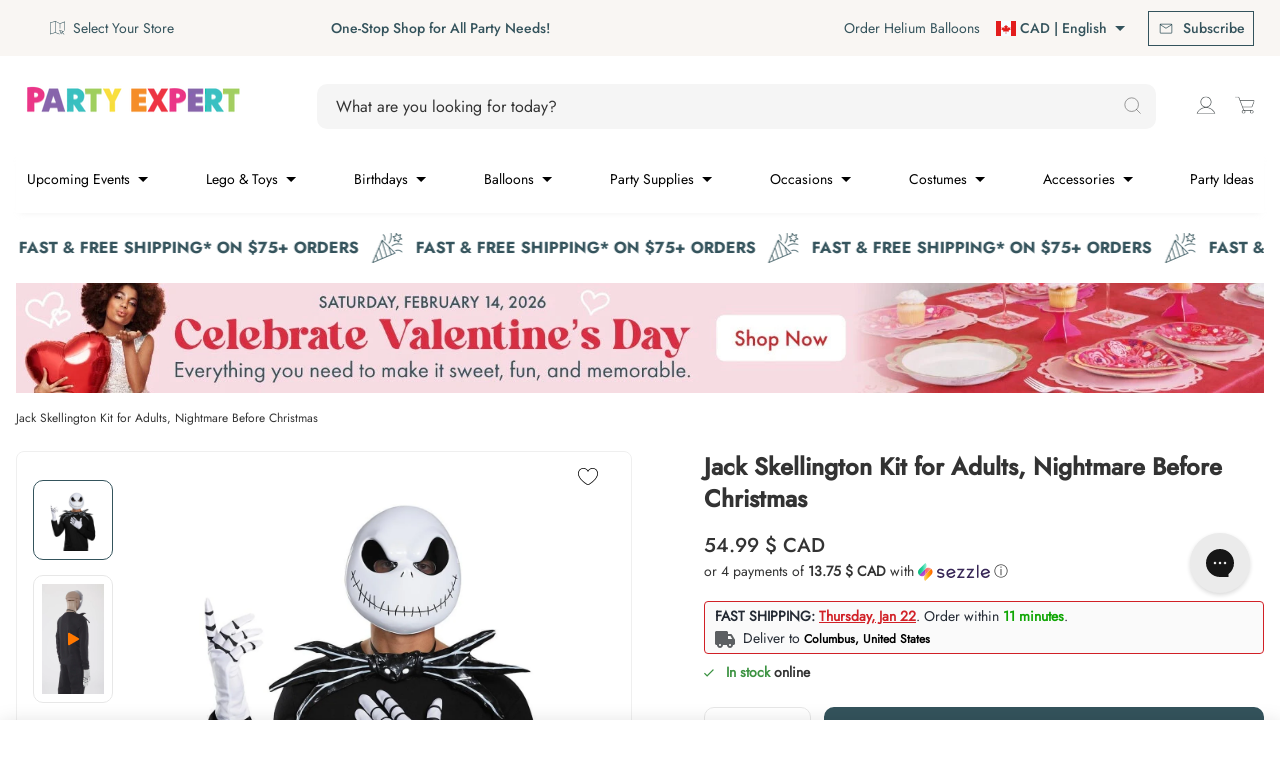

--- FILE ---
content_type: text/html; charset=utf-8
request_url: https://www.party-expert.com/products/jack-skellington-costume-kit-adult
body_size: 117782
content:
<!DOCTYPE html>
<html class="js-noscript" lang="en">
<head>
  
	  <script src="//www.party-expert.com/cdn/shop/files/pandectes-rules.js?v=285926675942708337"></script>
  

  <script async src="https://cdn.rebuyengine.com/onsite/js/rebuy.js?shop=partyexpertballoon.myshopify.com"></script>

  <!-- Google Tag Manager -->
  
    <script>(function(w,d,s,l,i){w[l]=w[l]||[];w[l].push({'gtm.start':
    new Date().getTime(),event:'gtm.js'});var f=d.getElementsByTagName(s)[0],
    j=d.createElement(s),dl=l!='dataLayer'?'&l='+l:'';j.async=true;j.src=
    'https://www.googletagmanager.com/gtm.js?id='+i+dl;f.parentNode.insertBefore(j,f);
    })(window,document,'script','dataLayer','GTM-W36SXB2');</script>
  
  <!-- End Google Tag Manager -->

  
  <!-- Ahrefs Tag -->
  <script src="https://analytics.ahrefs.com/analytics.js" data-key="oCJ3NF/9VRn5qYsmNpRYuQ" async></script>
  <!-- End Ahrefs Tag -->
  

  
    <script>
  window.KiwiSizing = window.KiwiSizing === undefined ? {} : window.KiwiSizing;
  KiwiSizing.shop = "partyexpertballoon.myshopify.com";
  
  
  KiwiSizing.data = {
    collections: "324175265978,61578969154,61740253250,298146267322,75486888002,61861101634,310866903226,321403420858,61565173826,304176300218,299050434746,164512858172,319195447482,61560913986",
    tags: "Adult Kit,available_online:In stock,categories:Costume Accessories,characters:Jack Skellington,colors:Black,colors:White,CyberMonday2025,departments:Costumes \u0026 Accessories,genders:Men,PromoHA2025,PromoSiteWide,themes:Movies \u0026 TV Shows,themes:Nightmare Before Christmas,Tv \u0026 Movies,types:Accessory Kits",
    product: "1697501773890",
    vendor: "DISGUISE (TOY-SPORT)",
    type: "Costume Accessories",
    title: "Jack Skellington Kit for Adults, Nightmare Before Christmas",
    images: ["\/\/www.party-expert.com\/cdn\/shop\/products\/toy-sport-costume-accessories-jack-skellington-kit-for-adults-nightmare-before-christmas-039897879499-13479578730556.jpg?v=1762440511"],
    options: [{"name":"Title","position":1,"values":["Default Title"]}],
    variants: [{"id":14026325753922,"title":"Default Title","option1":"Default Title","option2":null,"option3":null,"sku":"1049387","requires_shipping":true,"taxable":true,"featured_image":null,"available":true,"name":"Jack Skellington Kit for Adults, Nightmare Before Christmas","public_title":null,"options":["Default Title"],"price":5499,"weight":0,"compare_at_price":null,"inventory_management":"shopify","barcode":"039897879499","requires_selling_plan":false,"selling_plan_allocations":[],"quantity_rule":{"min":1,"max":null,"increment":1}}],
  };
  
  </script>

  

  
  <link rel="preconnect" href="https://fonts.gstatic.com">
  
  <meta name="viewport" content="width=device-width, initial-scale=1, viewport-fit=cover">
  <meta name="theme-color" content="#34535c">
  
<link rel="shortcut icon" href="//www.party-expert.com/cdn/shop/files/PE_WEBSITE_2018_FAVICON_16x16_v1.png?crop=center&height=32&v=1738581142&width=32" type="image/png">


  <title>Buy Jack Skellington Kit for Adults, Nightmare Before Christmas - Party Expert</title>
<meta name="description" content="Shop Jack Skellington kit for adults, Nightmare Before Christmas at Party Expert. Become the most famous character of the classic Christmas movie with these perfect accessories.">
<link rel="canonical" href="https://www.party-expert.com/products/jack-skellington-costume-kit-adult">

  

<meta property="og:site_name" content="Party Expert">
<meta property="og:url" content="https://www.party-expert.com/products/jack-skellington-costume-kit-adult">
<meta property="og:title" content="Buy Jack Skellington Kit for Adults, Nightmare Before Christmas - Party Expert">
<meta property="og:type" content="product">
<meta property="og:description" content="Shop Jack Skellington kit for adults, Nightmare Before Christmas at Party Expert. Become the most famous character of the classic Christmas movie with these perfect accessories."><meta property="og:image" content="http://www.party-expert.com/cdn/shop/products/toy-sport-costume-accessories-jack-skellington-kit-for-adults-nightmare-before-christmas-039897879499-13479578730556.jpg?v=1762440511">
  <meta property="og:image:secure_url" content="https://www.party-expert.com/cdn/shop/products/toy-sport-costume-accessories-jack-skellington-kit-for-adults-nightmare-before-christmas-039897879499-13479578730556.jpg?v=1762440511">
  <meta property="og:image:width" content="1200">
  <meta property="og:image:height" content="1200"><meta property="og:price:amount" content="54.99">
  <meta property="og:price:currency" content="CAD"><meta name="twitter:card" content="summary_large_image">
<meta name="twitter:title" content="Buy Jack Skellington Kit for Adults, Nightmare Before Christmas - Party Expert">
<meta name="twitter:description" content="Shop Jack Skellington kit for adults, Nightmare Before Christmas at Party Expert. Become the most famous character of the classic Christmas movie with these perfect accessories.">

  <style>
  :root {
    
    --color-primary-default-bg: #34535c;
    --color-primary-hover-bg: #34535c;
    --color-primary-hover-bg-lighter: #000000;
    --color-primary-default-bg-lighter: #ffffff;
    --color-primary-default-bg-darker: #34535c;
    --color-primary-disabled-bg: #e7e7e7;
    --color-primary-default-text: #ffffff;
    --color-primary-darker-text: #333333;
    --color-primary-disabled-text: #4F5557;
    --color-link-default: #34535c;
    --color-link-hover: #34535c;
    --color-link-disabled: #666666;
    --decoration-link: none;

    
    --color-secondary-accent-grey: #f2f2f2;
    --color-secondary-accent-blue: #088488;
    --color-secondary-accent-white: #ffffff;
    --color-secondary-default-text: var(--color-primary-default-bg);
    --color-secondary-hover-border: var(--color-primary-hover-bg);
    --color-secondary-hover-text: var(--color-primary-hover-bg);
    --color-secondary-default-border: var(--color-primary-default-bg);
    --color-secondary-disabled-border: var(--color-primary-disabled-bg);

     
     --color-tertiary: #e7e7e7;
     --color-tertiary-hover: #34535c;
     --color-tertiary-disabled: #2e3031;
     --color-tertiary-text: #8765ac;
     --color-tertiary-text-hover: #5e43a1;
     --color-tertiary-text-disabled: #7a6f9b;
     --decoration-tertiary: none;
     --color-pagination-button: var(--color-primary-default-bg);
  }
</style>

<link rel="preload" href="//www.party-expert.com/cdn/shop/t/1059/assets/jost-regular.woff2?v=116544618924972762801760627771" as="font" type="font/woff2" crossorigin>
  <link rel="preload" href="//www.party-expert.com/cdn/shop/t/1059/assets/jost-medium.woff2?v=44388337638819308501760627770" as="font" type="font/woff2" crossorigin>
  <link rel="preload" href="//www.party-expert.com/cdn/shop/t/1059/assets/raleway-bold.woff2?v=48182769662191271331760628026" as="font" type="font/woff2" crossorigin><script>window.performance && window.performance.mark && window.performance.mark('shopify.content_for_header.start');</script><meta name="google-site-verification" content="wC2Vavir9xCUq17QzEfMogjDoNusfnGYp0myCmFhIy8">
<meta name="google-site-verification" content="_xSVz5qDzB7eL8YkwppHwkN_LKM3BZy7ML38wq2x4Mo">
<meta name="facebook-domain-verification" content="opyklpecr9fbpwi4yt0h0kc05yonrb">
<meta id="shopify-digital-wallet" name="shopify-digital-wallet" content="/7231668290/digital_wallets/dialog">
<meta name="shopify-checkout-api-token" content="cb722b0df29011a2464dc2edaf5dca67">
<link rel="alternate" hreflang="x-default" href="https://www.party-expert.com/products/jack-skellington-costume-kit-adult">
<link rel="alternate" hreflang="en-US" href="https://www.party-expert.com/en-us/products/jack-skellington-costume-kit-adult">
<link rel="alternate" hreflang="fr-US" href="https://www.party-expert.com/fr-us/products/jack-skellington-costume-kit-adult">
<link rel="alternate" hreflang="en-CA" href="https://www.party-expert.com/products/jack-skellington-costume-kit-adult">
<link rel="alternate" hreflang="fr-CA" href="https://www.party-expert.com/fr/products/jack-skellington-costume-kit-adult">
<link rel="alternate" type="application/json+oembed" href="https://www.party-expert.com/products/jack-skellington-costume-kit-adult.oembed">
<script async="async" src="/checkouts/internal/preloads.js?locale=en-CA"></script>
<link rel="preconnect" href="https://shop.app" crossorigin="anonymous">
<script async="async" src="https://shop.app/checkouts/internal/preloads.js?locale=en-CA&shop_id=7231668290" crossorigin="anonymous"></script>
<script id="apple-pay-shop-capabilities" type="application/json">{"shopId":7231668290,"countryCode":"CA","currencyCode":"CAD","merchantCapabilities":["supports3DS"],"merchantId":"gid:\/\/shopify\/Shop\/7231668290","merchantName":"Party Expert","requiredBillingContactFields":["postalAddress","email","phone"],"requiredShippingContactFields":["postalAddress","email","phone"],"shippingType":"shipping","supportedNetworks":["visa","masterCard","amex","discover","interac","jcb"],"total":{"type":"pending","label":"Party Expert","amount":"1.00"},"shopifyPaymentsEnabled":true,"supportsSubscriptions":true}</script>
<script id="shopify-features" type="application/json">{"accessToken":"cb722b0df29011a2464dc2edaf5dca67","betas":["rich-media-storefront-analytics"],"domain":"www.party-expert.com","predictiveSearch":true,"shopId":7231668290,"locale":"en"}</script>
<script>var Shopify = Shopify || {};
Shopify.shop = "partyexpertballoon.myshopify.com";
Shopify.locale = "en";
Shopify.currency = {"active":"CAD","rate":"1.0"};
Shopify.country = "CA";
Shopify.theme = {"name":"[QAT\/UAT] - Release 1.25.0 Oct 16 - Diff","id":148708491450,"schema_name":"Party Expert","schema_version":"1.25.0","theme_store_id":871,"role":"main"};
Shopify.theme.handle = "null";
Shopify.theme.style = {"id":null,"handle":null};
Shopify.cdnHost = "www.party-expert.com/cdn";
Shopify.routes = Shopify.routes || {};
Shopify.routes.root = "/";</script>
<script type="module">!function(o){(o.Shopify=o.Shopify||{}).modules=!0}(window);</script>
<script>!function(o){function n(){var o=[];function n(){o.push(Array.prototype.slice.apply(arguments))}return n.q=o,n}var t=o.Shopify=o.Shopify||{};t.loadFeatures=n(),t.autoloadFeatures=n()}(window);</script>
<script>
  window.ShopifyPay = window.ShopifyPay || {};
  window.ShopifyPay.apiHost = "shop.app\/pay";
  window.ShopifyPay.redirectState = null;
</script>
<script id="shop-js-analytics" type="application/json">{"pageType":"product"}</script>
<script defer="defer" async type="module" src="//www.party-expert.com/cdn/shopifycloud/shop-js/modules/v2/client.init-shop-cart-sync_C5BV16lS.en.esm.js"></script>
<script defer="defer" async type="module" src="//www.party-expert.com/cdn/shopifycloud/shop-js/modules/v2/chunk.common_CygWptCX.esm.js"></script>
<script type="module">
  await import("//www.party-expert.com/cdn/shopifycloud/shop-js/modules/v2/client.init-shop-cart-sync_C5BV16lS.en.esm.js");
await import("//www.party-expert.com/cdn/shopifycloud/shop-js/modules/v2/chunk.common_CygWptCX.esm.js");

  window.Shopify.SignInWithShop?.initShopCartSync?.({"fedCMEnabled":true,"windoidEnabled":true});

</script>
<script>
  window.Shopify = window.Shopify || {};
  if (!window.Shopify.featureAssets) window.Shopify.featureAssets = {};
  window.Shopify.featureAssets['shop-js'] = {"shop-cart-sync":["modules/v2/client.shop-cart-sync_ZFArdW7E.en.esm.js","modules/v2/chunk.common_CygWptCX.esm.js"],"init-fed-cm":["modules/v2/client.init-fed-cm_CmiC4vf6.en.esm.js","modules/v2/chunk.common_CygWptCX.esm.js"],"shop-button":["modules/v2/client.shop-button_tlx5R9nI.en.esm.js","modules/v2/chunk.common_CygWptCX.esm.js"],"shop-cash-offers":["modules/v2/client.shop-cash-offers_DOA2yAJr.en.esm.js","modules/v2/chunk.common_CygWptCX.esm.js","modules/v2/chunk.modal_D71HUcav.esm.js"],"init-windoid":["modules/v2/client.init-windoid_sURxWdc1.en.esm.js","modules/v2/chunk.common_CygWptCX.esm.js"],"shop-toast-manager":["modules/v2/client.shop-toast-manager_ClPi3nE9.en.esm.js","modules/v2/chunk.common_CygWptCX.esm.js"],"init-shop-email-lookup-coordinator":["modules/v2/client.init-shop-email-lookup-coordinator_B8hsDcYM.en.esm.js","modules/v2/chunk.common_CygWptCX.esm.js"],"init-shop-cart-sync":["modules/v2/client.init-shop-cart-sync_C5BV16lS.en.esm.js","modules/v2/chunk.common_CygWptCX.esm.js"],"avatar":["modules/v2/client.avatar_BTnouDA3.en.esm.js"],"pay-button":["modules/v2/client.pay-button_FdsNuTd3.en.esm.js","modules/v2/chunk.common_CygWptCX.esm.js"],"init-customer-accounts":["modules/v2/client.init-customer-accounts_DxDtT_ad.en.esm.js","modules/v2/client.shop-login-button_C5VAVYt1.en.esm.js","modules/v2/chunk.common_CygWptCX.esm.js","modules/v2/chunk.modal_D71HUcav.esm.js"],"init-shop-for-new-customer-accounts":["modules/v2/client.init-shop-for-new-customer-accounts_ChsxoAhi.en.esm.js","modules/v2/client.shop-login-button_C5VAVYt1.en.esm.js","modules/v2/chunk.common_CygWptCX.esm.js","modules/v2/chunk.modal_D71HUcav.esm.js"],"shop-login-button":["modules/v2/client.shop-login-button_C5VAVYt1.en.esm.js","modules/v2/chunk.common_CygWptCX.esm.js","modules/v2/chunk.modal_D71HUcav.esm.js"],"init-customer-accounts-sign-up":["modules/v2/client.init-customer-accounts-sign-up_CPSyQ0Tj.en.esm.js","modules/v2/client.shop-login-button_C5VAVYt1.en.esm.js","modules/v2/chunk.common_CygWptCX.esm.js","modules/v2/chunk.modal_D71HUcav.esm.js"],"shop-follow-button":["modules/v2/client.shop-follow-button_Cva4Ekp9.en.esm.js","modules/v2/chunk.common_CygWptCX.esm.js","modules/v2/chunk.modal_D71HUcav.esm.js"],"checkout-modal":["modules/v2/client.checkout-modal_BPM8l0SH.en.esm.js","modules/v2/chunk.common_CygWptCX.esm.js","modules/v2/chunk.modal_D71HUcav.esm.js"],"lead-capture":["modules/v2/client.lead-capture_Bi8yE_yS.en.esm.js","modules/v2/chunk.common_CygWptCX.esm.js","modules/v2/chunk.modal_D71HUcav.esm.js"],"shop-login":["modules/v2/client.shop-login_D6lNrXab.en.esm.js","modules/v2/chunk.common_CygWptCX.esm.js","modules/v2/chunk.modal_D71HUcav.esm.js"],"payment-terms":["modules/v2/client.payment-terms_CZxnsJam.en.esm.js","modules/v2/chunk.common_CygWptCX.esm.js","modules/v2/chunk.modal_D71HUcav.esm.js"]};
</script>
<script>(function() {
  var isLoaded = false;
  function asyncLoad() {
    if (isLoaded) return;
    isLoaded = true;
    var urls = ["https:\/\/app.kiwisizing.com\/web\/js\/dist\/kiwiSizing\/plugin\/SizingPlugin.prod.js?v=330\u0026shop=partyexpertballoon.myshopify.com","\/\/staticw2.yotpo.com\/JToUp6YBrtr6Xqiw6TB2M1nX2XJMYpHXhqvZLclE\/widget.js?shop=partyexpertballoon.myshopify.com","","https:\/\/woolyfeed-tags.nyc3.cdn.digitaloceanspaces.com\/partyexpertballoon.myshopify.com\/9190324703.js?shop=partyexpertballoon.myshopify.com","https:\/\/widgets.automizely.com\/returns\/main.js?shop=partyexpertballoon.myshopify.com","","","\/\/backinstock.useamp.com\/widget\/37799_1767156443.js?category=bis\u0026v=6\u0026shop=partyexpertballoon.myshopify.com"];
    for (var i = 0; i < urls.length; i++) {
      var s = document.createElement('script');
      s.type = 'text/javascript';
      s.async = true;
      s.src = urls[i];
      var x = document.getElementsByTagName('script')[0];
      x.parentNode.insertBefore(s, x);
    }
  };
  if(window.attachEvent) {
    window.attachEvent('onload', asyncLoad);
  } else {
    window.addEventListener('load', asyncLoad, false);
  }
})();</script>
<script id="__st">var __st={"a":7231668290,"offset":-18000,"reqid":"d30c9f53-a0ef-453c-beaa-5f062a0bc200-1768758483","pageurl":"www.party-expert.com\/products\/jack-skellington-costume-kit-adult","u":"7003d4ffb917","p":"product","rtyp":"product","rid":1697501773890};</script>
<script>window.ShopifyPaypalV4VisibilityTracking = true;</script>
<script id="captcha-bootstrap">!function(){'use strict';const t='contact',e='account',n='new_comment',o=[[t,t],['blogs',n],['comments',n],[t,'customer']],c=[[e,'customer_login'],[e,'guest_login'],[e,'recover_customer_password'],[e,'create_customer']],r=t=>t.map((([t,e])=>`form[action*='/${t}']:not([data-nocaptcha='true']) input[name='form_type'][value='${e}']`)).join(','),a=t=>()=>t?[...document.querySelectorAll(t)].map((t=>t.form)):[];function s(){const t=[...o],e=r(t);return a(e)}const i='password',u='form_key',d=['recaptcha-v3-token','g-recaptcha-response','h-captcha-response',i],f=()=>{try{return window.sessionStorage}catch{return}},m='__shopify_v',_=t=>t.elements[u];function p(t,e,n=!1){try{const o=window.sessionStorage,c=JSON.parse(o.getItem(e)),{data:r}=function(t){const{data:e,action:n}=t;return t[m]||n?{data:e,action:n}:{data:t,action:n}}(c);for(const[e,n]of Object.entries(r))t.elements[e]&&(t.elements[e].value=n);n&&o.removeItem(e)}catch(o){console.error('form repopulation failed',{error:o})}}const l='form_type',E='cptcha';function T(t){t.dataset[E]=!0}const w=window,h=w.document,L='Shopify',v='ce_forms',y='captcha';let A=!1;((t,e)=>{const n=(g='f06e6c50-85a8-45c8-87d0-21a2b65856fe',I='https://cdn.shopify.com/shopifycloud/storefront-forms-hcaptcha/ce_storefront_forms_captcha_hcaptcha.v1.5.2.iife.js',D={infoText:'Protected by hCaptcha',privacyText:'Privacy',termsText:'Terms'},(t,e,n)=>{const o=w[L][v],c=o.bindForm;if(c)return c(t,g,e,D).then(n);var r;o.q.push([[t,g,e,D],n]),r=I,A||(h.body.append(Object.assign(h.createElement('script'),{id:'captcha-provider',async:!0,src:r})),A=!0)});var g,I,D;w[L]=w[L]||{},w[L][v]=w[L][v]||{},w[L][v].q=[],w[L][y]=w[L][y]||{},w[L][y].protect=function(t,e){n(t,void 0,e),T(t)},Object.freeze(w[L][y]),function(t,e,n,w,h,L){const[v,y,A,g]=function(t,e,n){const i=e?o:[],u=t?c:[],d=[...i,...u],f=r(d),m=r(i),_=r(d.filter((([t,e])=>n.includes(e))));return[a(f),a(m),a(_),s()]}(w,h,L),I=t=>{const e=t.target;return e instanceof HTMLFormElement?e:e&&e.form},D=t=>v().includes(t);t.addEventListener('submit',(t=>{const e=I(t);if(!e)return;const n=D(e)&&!e.dataset.hcaptchaBound&&!e.dataset.recaptchaBound,o=_(e),c=g().includes(e)&&(!o||!o.value);(n||c)&&t.preventDefault(),c&&!n&&(function(t){try{if(!f())return;!function(t){const e=f();if(!e)return;const n=_(t);if(!n)return;const o=n.value;o&&e.removeItem(o)}(t);const e=Array.from(Array(32),(()=>Math.random().toString(36)[2])).join('');!function(t,e){_(t)||t.append(Object.assign(document.createElement('input'),{type:'hidden',name:u})),t.elements[u].value=e}(t,e),function(t,e){const n=f();if(!n)return;const o=[...t.querySelectorAll(`input[type='${i}']`)].map((({name:t})=>t)),c=[...d,...o],r={};for(const[a,s]of new FormData(t).entries())c.includes(a)||(r[a]=s);n.setItem(e,JSON.stringify({[m]:1,action:t.action,data:r}))}(t,e)}catch(e){console.error('failed to persist form',e)}}(e),e.submit())}));const S=(t,e)=>{t&&!t.dataset[E]&&(n(t,e.some((e=>e===t))),T(t))};for(const o of['focusin','change'])t.addEventListener(o,(t=>{const e=I(t);D(e)&&S(e,y())}));const B=e.get('form_key'),M=e.get(l),P=B&&M;t.addEventListener('DOMContentLoaded',(()=>{const t=y();if(P)for(const e of t)e.elements[l].value===M&&p(e,B);[...new Set([...A(),...v().filter((t=>'true'===t.dataset.shopifyCaptcha))])].forEach((e=>S(e,t)))}))}(h,new URLSearchParams(w.location.search),n,t,e,['guest_login'])})(!0,!1)}();</script>
<script integrity="sha256-4kQ18oKyAcykRKYeNunJcIwy7WH5gtpwJnB7kiuLZ1E=" data-source-attribution="shopify.loadfeatures" defer="defer" src="//www.party-expert.com/cdn/shopifycloud/storefront/assets/storefront/load_feature-a0a9edcb.js" crossorigin="anonymous"></script>
<script crossorigin="anonymous" defer="defer" src="//www.party-expert.com/cdn/shopifycloud/storefront/assets/shopify_pay/storefront-65b4c6d7.js?v=20250812"></script>
<script data-source-attribution="shopify.dynamic_checkout.dynamic.init">var Shopify=Shopify||{};Shopify.PaymentButton=Shopify.PaymentButton||{isStorefrontPortableWallets:!0,init:function(){window.Shopify.PaymentButton.init=function(){};var t=document.createElement("script");t.src="https://www.party-expert.com/cdn/shopifycloud/portable-wallets/latest/portable-wallets.en.js",t.type="module",document.head.appendChild(t)}};
</script>
<script data-source-attribution="shopify.dynamic_checkout.buyer_consent">
  function portableWalletsHideBuyerConsent(e){var t=document.getElementById("shopify-buyer-consent"),n=document.getElementById("shopify-subscription-policy-button");t&&n&&(t.classList.add("hidden"),t.setAttribute("aria-hidden","true"),n.removeEventListener("click",e))}function portableWalletsShowBuyerConsent(e){var t=document.getElementById("shopify-buyer-consent"),n=document.getElementById("shopify-subscription-policy-button");t&&n&&(t.classList.remove("hidden"),t.removeAttribute("aria-hidden"),n.addEventListener("click",e))}window.Shopify?.PaymentButton&&(window.Shopify.PaymentButton.hideBuyerConsent=portableWalletsHideBuyerConsent,window.Shopify.PaymentButton.showBuyerConsent=portableWalletsShowBuyerConsent);
</script>
<script>
  function portableWalletsCleanup(e){e&&e.src&&console.error("Failed to load portable wallets script "+e.src);var t=document.querySelectorAll("shopify-accelerated-checkout .shopify-payment-button__skeleton, shopify-accelerated-checkout-cart .wallet-cart-button__skeleton"),e=document.getElementById("shopify-buyer-consent");for(let e=0;e<t.length;e++)t[e].remove();e&&e.remove()}function portableWalletsNotLoadedAsModule(e){e instanceof ErrorEvent&&"string"==typeof e.message&&e.message.includes("import.meta")&&"string"==typeof e.filename&&e.filename.includes("portable-wallets")&&(window.removeEventListener("error",portableWalletsNotLoadedAsModule),window.Shopify.PaymentButton.failedToLoad=e,"loading"===document.readyState?document.addEventListener("DOMContentLoaded",window.Shopify.PaymentButton.init):window.Shopify.PaymentButton.init())}window.addEventListener("error",portableWalletsNotLoadedAsModule);
</script>

<script type="module" src="https://www.party-expert.com/cdn/shopifycloud/portable-wallets/latest/portable-wallets.en.js" onError="portableWalletsCleanup(this)" crossorigin="anonymous"></script>
<script nomodule>
  document.addEventListener("DOMContentLoaded", portableWalletsCleanup);
</script>

<link id="shopify-accelerated-checkout-styles" rel="stylesheet" media="screen" href="https://www.party-expert.com/cdn/shopifycloud/portable-wallets/latest/accelerated-checkout-backwards-compat.css" crossorigin="anonymous">
<style id="shopify-accelerated-checkout-cart">
        #shopify-buyer-consent {
  margin-top: 1em;
  display: inline-block;
  width: 100%;
}

#shopify-buyer-consent.hidden {
  display: none;
}

#shopify-subscription-policy-button {
  background: none;
  border: none;
  padding: 0;
  text-decoration: underline;
  font-size: inherit;
  cursor: pointer;
}

#shopify-subscription-policy-button::before {
  box-shadow: none;
}

      </style>

<script>window.performance && window.performance.mark && window.performance.mark('shopify.content_for_header.end');</script><style>
  /*
    ------------------------------
    Jost
    ------------------------------
  */

  /* Light */
  @font-face {
    font-family: 'Jost Light';
    font-style: normal;
    font-weight: 300;
    font-display: swap;
    src: url("//www.party-expert.com/cdn/shop/t/1059/assets/jost-light.woff2?v=42311408594220060861760627768") format('woff2'),
      url("//www.party-expert.com/cdn/shop/t/1059/assets/jost-light.woff?v=160893996012444496981760627768") format('woff');
      url("//www.party-expert.com/cdn/shop/t/1059/assets/jost-light.ttf?v=48557700282951298831760627767") format('ttf');
  }

  /* Normal (Regular) */
  @font-face {
    font-family: 'Jost Regular';
    font-style: normal;
    font-weight: 400;
    font-display: swap;
    src: url("//www.party-expert.com/cdn/shop/t/1059/assets/jost-regular.woff2?v=116544618924972762801760627771") format('woff2'),
      url("//www.party-expert.com/cdn/shop/t/1059/assets/jost-regular.woff?v=113604717249040089051760627771") format('woff');
      url("//www.party-expert.com/cdn/shop/t/1059/assets/jost-regular.ttf?v=132992617034995066121760627770") format('ttf');
  }

  /* Medium */
  @font-face {
    font-family: 'Jost Medium';
    font-style: normal;
    font-weight: 500;
    font-display: swap;
    src: url("//www.party-expert.com/cdn/shop/t/1059/assets/jost-medium.woff2?v=44388337638819308501760627770") format('woff2'),
      url("//www.party-expert.com/cdn/shop/t/1059/assets/jost-medium.woff?v=26037546578571409811760627769") format('woff');
      url("//www.party-expert.com/cdn/shop/t/1059/assets/jost-medium.ttf?v=163855010180981257901760627769") format('ttf');
  }

  /* Bold */
  @font-face {
    font-family: 'Jost Bold';
    font-style: normal;
    font-weight: 700;
    font-display: swap;
    src: url("//www.party-expert.com/cdn/shop/t/1059/assets/jost-bold.woff2?v=182367086042551434941760627767") format('woff2'),
      url("//www.party-expert.com/cdn/shop/t/1059/assets/jost-bold.woff?v=94266641157110611761760627766") format('woff');
      url("//www.party-expert.com/cdn/shop/t/1059/assets/jost-bold.ttf?v=92821212282746818381760627766") format('ttf');
  }

  /*
    ------------------------------
    Raleway
    ------------------------------
  */
  @font-face {
    font-family: 'Raleway Bold';
    font-style: normal;
    font-weight: 700;
    font-display: swap;
    src: url("//www.party-expert.com/cdn/shop/t/1059/assets/raleway-bold.woff2?v=48182769662191271331760628026") format('woff2'),
      url("//www.party-expert.com/cdn/shop/t/1059/assets/raleway-bold.woff?v=42815698253232065531760628026") format('woff');
      url("//www.party-expert.com/cdn/shop/t/1059/assets/raleway-bold.ttf?v=78917457973149029511760628025") format('ttf');
  }
</style>
<script>document.documentElement.classList.remove('js-noscript');</script>
  <script>
(function(theme) {
  // 1. Shop
  theme.shop = {
    address: {"first_name":null,"address1":"1775 Rue John-Molson","phone":"438-771-7224","city":"Laval","zip":"H7T 0R3","province":"Quebec","country":"Canada","last_name":null,"address2":"","company":"Party Expert Group Inc.","latitude":45.5476513,"longitude":-73.798102,"name":"","country_code":"CA","province_code":"QC"},
    currency: "CAD",
    moneyFormat: "{{amount}} $",
    moneyWithCurrencyFormat: "CAD $ {{amount}}",
    domain: "www.party-expert.com",
    locale: "en",
    name: "Party Expert",
    url: "https:\/\/www.party-expert.com",
    subscriptionPolicyUrl: null,
    country: "CA",
    stores: {
        14212956226: {"name":"Party Expert - Galerie Laval","id":14212956226,"address":{"address1":"1633 boul. Le Corbusier","address2":"","city":"Laval","country":"Canada","country_code":"CA","latitude":45.5642483,"longitude":-73.72939459999998,"name":"Party Expert - Laval","phone":"450-687-7678","province":"Québec","province_code":"QC","zip":"H7S 1Z3"},"latitude":45.5642483,"longitude":-73.72939459999998,"status":1,"hours":{"0":{"open":"10","close":"17"},"1":{"open":"10","close":"18"},"2":{"open":"10","close":"18"},"3":{"open":"10","close":"18"},"4":{"open":"10","close":"21"},"5":{"open":"10","close":"21"},"6":{"open":"9","close":"17"}},"prep_time":4,"store_details_link":"https://www.party-expert.com/pages/party-expert-galeries-laval-party-store-in-laval-qc-store-details"},
        14642020418: {"name":"Party Expert - Promenades Saint-Bruno","id":14642020418,"address":{"address1":"1233 Bd des Promenades","address2":"","city":"Saint-Bruno-de-Montarville","country":"Canada","country_code":"CA","latitude":45.4996127,"longitude":-73.3788775,"name":"Party Expert - Promenades Saint-Bruno","phone":"450-690-3400","province":"Québec","province_code":"QC","zip":"J3V 6H1"},"latitude":45.4996127,"longitude":-73.3788775,"status":1,"hours":{"0":{"open":"10","close":"17"},"1":{"open":"10","close":"18"},"2":{"open":"10","close":"18"},"3":{"open":"10","close":"18"},"4":{"open":"10","close":"21"},"5":{"open":"10","close":"21"},"6":{"open":"9","close":"17"}},"prep_time":4,"store_details_link":"https://www.party-expert.com/pages/party-expert-st-bruno-party-store-in-st-bruno-de-montarville-qc-store-details"},
        14642053186: {"name":"Party Expert - Dollard Des Ormeaux","id":14642053186,"address":{"address1":"3357 Boul. Des Sources","address2":"","city":"Dollard-Des Ormeaux","country":"Canada","country_code":"CA","latitude":45.4866102,"longitude":-73.7976741,"name":"Party Expert - Dollard Des Ormeaux","phone":"514-542-4060","province":"Québec","province_code":"QC","zip":"H9B 1Z8"},"latitude":45.4866102,"longitude":-73.7976741,"status":1,"hours":{"0":{"open":"10","close":"17"},"1":{"open":"10","close":"18"},"2":{"open":"10","close":"18"},"3":{"open":"10","close":"18"},"4":{"open":"10","close":"21"},"5":{"open":"10","close":"21"},"6":{"open":"9","close":"17"}},"prep_time":4,"store_details_link":"https://www.party-expert.com/pages/party-expert-ddo-party-store-in-dollard-des-ormeaux-qc-store-details"},
        14642118722: {"name":"Party Expert - Lachenaie","id":14642118722,"address":{"address1":"360 Mnt des Pionniers","address2":"","city":"Terrebonne","country":"Canada","country_code":"CA","latitude":45.7104284,"longitude":-73.512115,"name":"Party Expert - Lachenaie","phone":"450-585-8888","province":"Québec","province_code":"QC","zip":"J6V 1S6"},"latitude":45.7104284,"longitude":-73.512115,"status":1,"hours":{"0":{"open":"10","close":"17"},"1":{"open":"10","close":"18"},"2":{"open":"10","close":"18"},"3":{"open":"10","close":"18"},"4":{"open":"10","close":"21"},"5":{"open":"10","close":"21"},"6":{"open":"9","close":"17"}},"prep_time":4,"store_details_link":"https://www.party-expert.com/pages/party-expert-lachenaie-party-store-in-terrebonne-qc"},
        14642151490: {"name":"Party Expert - Québec","id":14642151490,"address":{"address1":"4825 Boul. Pierre-Bertrand","address2":"","city":"Québec","country":"Canada","country_code":"CA","latitude":46.8321085,"longitude":-71.2810988,"name":"Party Expert - Québec","phone":"418-626-5126","province":"Québec","province_code":"QC","zip":"G2K 0N2"},"latitude":46.8321085,"longitude":-71.2810988,"status":1,"hours":{"0":{"open":"10","close":"17"},"1":{"open":"10","close":"18"},"2":{"open":"10","close":"18"},"3":{"open":"10","close":"18"},"4":{"open":"10","close":"21"},"5":{"open":"10","close":"21"},"6":{"open":"9","close":"17"}},"prep_time":4,"store_details_link":"https://www.party-expert.com/pages/party-expert-quebec-party-store-in-quebec-city-qc"},
        14642184258: {"name":"Party Expert - Terrebonne","id":14642184258,"address":{"address1":"1185 boul. Moody","address2":"","city":"Terrebonne","country":"Canada","country_code":"CA","latitude":45.7043693,"longitude":-73.64768040000001,"name":"Party Expert - Terrebonne","phone":"450-471-5605","province":"Québec","province_code":"QC","zip":"J6W 3Z5"},"latitude":45.7043693,"longitude":-73.64768040000001,"status":1,"hours":{"0":{"open":"10","close":"17"},"1":{"open":"10","close":"18"},"2":{"open":"10","close":"18"},"3":{"open":"10","close":"18"},"4":{"open":"10","close":"21"},"5":{"open":"10","close":"21"},"6":{"open":"9","close":"17"}},"prep_time":4,"store_details_link":"https://www.party-expert.com/pages/party-expert-galeries-terrebonne-party-store-in-terrebonne-qc-store-details"},
        14642217026: {"name":"Party Expert - Montreal","id":14642217026,"address":{"address1":"1022 Rue du Marché Central","address2":"Marché Central","city":"Montreal","country":"Canada","country_code":"CA","latitude":45.53415,"longitude":-73.65571,"name":"Party Expert - Montreal","phone":"514-384-8880","province":"Québec","province_code":"QC","zip":"H4N 3K1"},"latitude":45.53415,"longitude":-73.65571,"status":1,"hours":{"0":{"open":"10","close":"17"},"1":{"open":"10","close":"18"},"2":{"open":"10","close":"18"},"3":{"open":"10","close":"18"},"4":{"open":"10","close":"21"},"5":{"open":"10","close":"21"},"6":{"open":"9","close":"17"}},"prep_time":4,"store_details_link":"https://www.party-expert.com/pages/store-details-marche-central"},
        14642249794: {"name":"Party Expert - Ste-Thérèse","id":14642249794,"address":{"address1":"170 Bd du Curé-Labelle","address2":"","city":"Sainte-Thérèse","country":"Canada","country_code":"CA","latitude":45.6426332,"longitude":-73.8339212,"name":"Party Expert - Ste-Thérèse","phone":"450-437-2999","province":"Québec","province_code":"QC","zip":"J7E 2X5"},"latitude":45.6426332,"longitude":-73.8339212,"status":1,"hours":{"0":{"open":"10","close":"17"},"1":{"open":"10","close":"18"},"2":{"open":"10","close":"18"},"3":{"open":"10","close":"18"},"4":{"open":"10","close":"21"},"5":{"open":"10","close":"21"},"6":{"open":"9","close":"17"}},"prep_time":4,"store_details_link":"https://www.party-expert.com/pages/party-expert-ste-therese-party-store-in-sainte-therese-qc-store-details"},
        19399245890: {"name":"Party Expert - St-Jérôme","id":19399245890,"address":{"address1":"1115 Boulevard Jean-Baptiste-Rolland Ouest","address2":"Méga Centre St-Jérome","city":"Saint-Jérôme","country":"Canada","country_code":"CA","latitude":45.77175,"longitude":-74.01968,"name":"Party Expert - St-Jérome","phone":"450-660-0774","province":"Québec","province_code":"QC","zip":"J7Y 4Y7"},"latitude":45.77175,"longitude":-74.01968,"status":1,"hours":{"0":{"open":"10","close":"17"},"1":{"open":"10","close":"18"},"2":{"open":"10","close":"18"},"3":{"open":"10","close":"18"},"4":{"open":"10","close":"21"},"5":{"open":"10","close":"21"},"6":{"open":"9","close":"17"}},"prep_time":4,"store_details_link":"https://www.party-expert.com/pages/party-expert-st-jerome-party-store-in-st-jerome-qc-store-details"},
        75095408826: {"name":"Party Expert - Brossard","id":75095408826,"address":{"address1":"9650 Boul. Leduc","address2":"Suite 5, Quartier DIX30","city":"Brossard","country":"Canada","country_code":"CA","latitude":45.440980,"longitude":-73.435593,"name":"Party Expert - Brossard","phone":"450-673-0722","province":"Québec","province_code":"QC","zip":"J4Y 0B3"},"latitude":45.440980,"longitude":-73.435593,"status":1,"hours":{"0":{"open":"10","close":"17"},"1":{"open":"10","close":"18"},"2":{"open":"10","close":"18"},"3":{"open":"10","close":"18"},"4":{"open":"10","close":"21"},"5":{"open":"10","close":"21"},"6":{"open":"9","close":"17"}},"prep_time":4,"store_details_link": "https://www.party-expert.com/pages/party-expert-dix30-party-store-in-brossard-qc"},
    },
    default_location_id: '19399639106',
    
  };

  // 2. Template
  theme.template = {
    name: "product",
    suffix: null
  };

  // 3. Locales
  theme.locales = {
    "en": {
      general: {
        pagination: {
          load_more: "Show more products",
          next: "Next page",
          of_pages: "of {total}",
          page_label: "Page",
          previous: "Previous page",
        },
      },
      accessibility: {
        modal: {
          close: "Close menu",
        },
        sliders: {
          previous: "Previous",
          next: "Next",
          skip: "Skip carousel",
          skipped: "Carousel skipped",
        },
      },
      onboarding: {
        product: {
          title: "Product title",
        },
      },
      collections: {
        general: {
          items_with_count: "No products | {n} product | {n} products",
        },
      },
      filters: {
        range: {
          from: "From",
          to: "To",
        },
        results: {
          empty: "Sorry, there are no results.",
          count: "No results | {n} result | {n} results",
        },
        sorting: {
          title: "Sort by",
        },
        toolbar: {
          active_filters: "Active Filters",
          clear_all: "Clear All",
          remove_active_value: "Remove filter: {label}",
          submit: "Filter",
        },
      },
      product: {
        cta: {
          in_store_only: "In Store Only",
          notify_me: "Notify Me",
          notify_me_available: "Notify Me when Available",
          invalid_quantity: "Select quantity",
          added_to_cart: "Product Added",
          add_to_cart: "Add to cart",
          out_of_stock: "Out of stock",
          select_size: "Select Size",
        },
        alerts: {
          success: "Product successfully added to cart",
          error: "Product could not be added to cart: {error}",
        },
        availability: {
          in_stock: "In stock",
          sold_out: "Sold out",
          check_availability: "Store Availability"
        },
        form: {
          add_selling_plan_to_cart: "Add subscription to cart",
          add_to_cart: "Add to cart",
          error_message: "Product could not be added to cart: {error}",
          quantity_label: "Quantity",
          quantity_increase: "Increase quantity",
          quantity_decrease: "Decrease quantity",
          success_message: "Product successfully added to cart",
          variant_label: "Variant",
        },
        option: {
          legend: "{name}",
        },
        pricing: {
          starting_at: "Starting at",
          compare_at_price: "Compare at",
          sale_price: "Sale price",
          regular_price: "Regular price",
          per_delivery_price: "per delivery",
          selling_plan_price: "Subscription price",
          title: "Price",
        },
        selling_plans: {
          free: "free",
          one_time_purchase: "One-time purchase",
          payments: "Every payment {price} | First payment {adjusted_price}, then {price} | First {n} payments {adjusted_price} each, then {price}",
          policy_link: "View subscription policy",
          purchase_options: "Purchase Options",
          selling_plan_label: "Selling Plans",
        },
        change_size: "Change Size",
        select_size: "Select Size",
        quantity_in_cart: "All available quantity in cart",
        quantity: {
          decrease: "Decrease Quantity",
          increase: "Increase Quantity",
        },
        notify_me_ada: "Notify me when {title} is back in stock",
        items_available: "items available",
        not_available_in_store: "0 available in store",
        sets: {
          select_specific_product: "Select {title}",
          warning: "Please select a product before adding to cart",
          warning_short: "Please select a product",
          warning_unselected_option: "Select a Size before Add to cart",
        }
      },
      collections: {
        general: {
          items_with_count: "No products | {count} | {count}",
          items_loaded: "Viewing {current_count} of {count_total}",
        },
      },
      filter_toolbar: {
        remove_current_refinement: "Remove filter: {name}",
        show_toolbar_ada:  "Show Filters",
        hide_toolbar_ada:  "Hide Filters",
        facet_title: "Filter by {filter}",
        refinement_count: "No products | {count} product | {count} products",
      },
      sort_toolbar: {
        title: "Sort by",
        "asc": {
          title: "Name A-Z",
          price: "Price low to high",
          price_ratio: "Largest discount",
          vendor: "Vendor A-Z",
          published_at: "Oldest",
        },
        "desc": {
          price: "Price high to low",
          title: "Name Z-A",
          vendor: "Vendor Z-A",
          published_at: "Newest",
          recently_ordered_count: "Popularity",
        }
      },
      cart: {
        form: {
          checkout: "Check out",
          continue_shopping: "Continue shopping",
          note_label: "Add a note to your order",
          price_heading: "Price",
          product_heading: "Product",
          quantity_heading: "Quantity",
          total_heading: "Total",
          update: "Update",
        },
        general: {free_shipping: "You get free shipping!* | Spend {n} more and get free shipping!* | Spend {n} more and get free shipping!*"
        },
        line_item: {
          discount: "Discount",
          discounted_line_price: "Sale price",
          discounted_price: "Sale price",
          final_line_price: "Regular price",
          final_price: "Regular price",
          inflate_balloon_property: "Inflate Balloon",
          original_line_price: "Compare at",
          original_price: "Compare at",
          quantity_label: "Quantity",
          remove: "Remove",
          remove_aria: "Remove {title}",
          sku: "SKU:",
        },
        pickup: {summary: "Pickup – No items from {store} | Pickup – {n} Item from {store} | Pickup – {n} Items from {store}",
          estimate_label: "Ready to pickup by",
          estimate_value: "{date} at {time}",
        },
        totals: {
          
          shipping_taxes: "Taxes and \u003ca href=\"\/policies\/shipping-policy\"\u003eshipping\u003c\/a\u003e calculated at checkout",
          subtotal: "Subtotal",
        }
      },
      customer: {
        addresses: {
          add: "Add Address",
          add_new: "Add a New Address",
          address1: "Address",
          address2: "Apartment, suite, etc.",
          cancel: "Cancel",
          delete_confirm: "Are you sure you wish to delete this address?",
          city: "City",
          company: "Company",
          country: "Country",
          edit_address: "Edit address",
          first_name: "First name",
          last_name: "Last name",
          phone: "Phone Number",
          province: "Province",
          set_default: "Set as default address",
          update: "Edit Address",
          zip: "Postal\/Zip Code",
        },
      },
      search: {
        general: {
          results_with_count: "No results for \"{terms}\" | {n} result for \"{terms}\" | {n} results for \"{terms}\"",
        },
        clear: "Clear search",
        input_aria: "Type to search. Navigate forward to hear suggestions",
        label: "What are you looking for today?",
        loading: "Loading",
        no_result: "There is no result for {terms}. Please try with different search terms",
        placeholder: "What are you looking for today?",
        see_all: "See all results for \"{terms}\"",
        
        see_all_products_count: "No products found | See product ({n}) | See all products ({n})",
        
        status: "{n} results | {n} result: {types} | {n} results: {types}",
        status_labels: {
          
          articles: "{n} articles | {n} article | {n} articles",
          
          collections: "{n} categories | {n} category | {n} categories",
          
          pages: "{n} pages | {n} page | {n} pages",
          
          products: "{n} products | {n} product | {n} products",
          
          queries: "{n} suggestions | {n} suggestion | {n} suggestions",
        },
        submit: "Search",
        titles: {
          queries: "Suggestions",
          collections: "Categories",
          products: "Products for {terms}",
          articles: "Articles",
          pages: "Pages",
          recent_searches: "Recent Searches",
          popular_searches: "Popular Searches",
          popular_products: "Popular Products",
        },
        cancel: "Cancel",
        remove: "Remove",
        no_results_html: "\u003cul\u003e\u003cli\u003eDouble check your spelling\u003c\/li\u003e\u003cli\u003eUse fewer keywords\u003c\/li\u003e\u003cli\u003eSearch for less specific item\u003c\/li\u003e\u003cli\u003eTry some other popular searches below\u003c\/li\u003e\u003c\/ul\u003e",
        product: {
          sku: "SKU: {sku}",
        },
      },
      store_locator: {
        change_store: "Change Store",
        header: "Select Your Store",
        stores_near: "Store locations near",
        stores_near_you: "Store locations near you",
        results: "Results",
        set_radius: "Set Search Radius",
        all_stores: "Check all stores",
        no_stores: "Uh oh! We don’t have any stores near you… yet 😉. Good news though — you can still shop online and enjoy fast, reliable shipping right to your door!",
        form: {
          enter_address: "Enter Your Address",
          enter_city: "Enter your city or postal code",
          indicate_place: "Indicate a place",
          input_label: "Entre city or postal code",
          limit_label: "Results",
          radius_label: "Radius",
          search_button: "Search",
          user_location: "Use my location",
        },
      },
      bopis: {
        show_store_business_hours_ada: "{name} show business hours",
        hide_store_business_hours_ada: "{name} hide business hours",
        view_store_details_ada: "{name} store details",
        selected_store_ada: "{name} my store",
        select_store_ada: "{name} set as my store",
        store_details: "View Details",
        hide_schedule: "Hide Schedule",
        see_schedule: "See Schedule",
        schedule: "Schedule",
        my_store: "My Store",
        your_store: "Your Pickup Store",
        set_store: "Select my store",
        in_stock: "{n} in stock",
        loading: "Loading...",
        title: "Change store",
        close: "Close store locator",
        how_it_works: "How it works?",
        hide_map: "Hide Map",
        show_map: "Show Map",
        search: "Search for stores near me:",
        header: {
          open_store_details: "Open store details",
          open_store_locator: "Open store locator",
          store_locator: "Your store:",
        },
      },
      back_in_stock: {
        modal: {
          title: "Email Me when Available",
          subtitle: "Register your email address below to receive an email as soon as this becomes available again.",
          input_placeholder: "Email Address",
          success_btn: "Email Me when Available",
          error_message: "You have already registered for a notification for that item.",
          success_message: "Your notification has been registered",
          terms: "We'll notify you when this product is in stock. We don't share your address with anybody else.",
        },
      },
      product_tile: {
        redirect: "Go to {title} product details page",
        product_redirect: "Go to product page for: {product}",yotpo_rating: "Rated {rating} out of 5 - {count} review | Rated {rating} out of 5 - {count} reviews",
        store_inventory_in_stock: "In stock",
        store_inventory_low_stock: "Low stock",
        store_inventory_oos: "Out of stock",
        store_inventory_at: "at",
        store_inventory_online: "online",
        add_to_cart: "Add to cart: {title}",
        close_quick_add: "Close quick add",
      },
      wishlist: {
        heading: "My Wishlist",
        no_items: "No items in your wishlist",
        actions: {
          add_to_cart: "Add to Cart",
          remove: "Remove",
          add: "Add to wishlist",
        },
        modal: {
          header: "Log in to add to your wishlist!",
          login_signup: "Login \/ Sign Up",
          stay: "Stay Here",
        },
        product: {
          unavailable_at_store: "Item is out of stock at your selected location",
        },
      },
      megamenu: {
        shop_all: "Shop All",
      },
      countdown: {
        timer: {
          days: "days",
          day: "day",
          hours: "hours",
          hours_abbr: "hrs",
          minutes: "minutes",
          min_abbr: "min",
          seconds:  "sec",
        },
      },
      responsive_promo_banner: {
        copy_code: "Copy Code",
        copied: "Copied!",
      },
    },
  };

  // 4. Cart Object
  
    theme.cart = {
      currency: "CAD",
      item_count: 0,
      total_price: 0,
      items: [],
    };
  

  // 5. Customer
  theme.customer =null;

  // 6. Current Object
  theme.product = {"id":1697501773890,"title":"Jack Skellington Kit for Adults, Nightmare Before Christmas","handle":"jack-skellington-costume-kit-adult","description":"Includes:\n \n \u003cul\u003e\n \n \u003cli\u003eMask\n \n \u003c\/li\u003e\n \u003cli\u003eVinyl bowtie\n \n \u003c\/li\u003e\n \u003cli\u003eGloves\u003c\/li\u003e\n \u003c\/ul\u003e\n \n \u003cp\u003eOther accessories not included.\u003c\/p\u003e","published_at":"2019-11-12T16:00:04-05:00","created_at":"2018-11-28T05:05:29-05:00","vendor":"DISGUISE (TOY-SPORT)","type":"Costume Accessories","tags":["Adult Kit","available_online:In stock","categories:Costume Accessories","characters:Jack Skellington","colors:Black","colors:White","CyberMonday2025","departments:Costumes \u0026 Accessories","genders:Men","PromoHA2025","PromoSiteWide","themes:Movies \u0026 TV Shows","themes:Nightmare Before Christmas","Tv \u0026 Movies","types:Accessory Kits"],"price":5499,"price_min":5499,"price_max":5499,"available":true,"price_varies":false,"compare_at_price":null,"compare_at_price_min":0,"compare_at_price_max":0,"compare_at_price_varies":false,"variants":[{"id":14026325753922,"title":"Default Title","option1":"Default Title","option2":null,"option3":null,"sku":"1049387","requires_shipping":true,"taxable":true,"featured_image":null,"available":true,"name":"Jack Skellington Kit for Adults, Nightmare Before Christmas","public_title":null,"options":["Default Title"],"price":5499,"weight":0,"compare_at_price":null,"inventory_management":"shopify","barcode":"039897879499","requires_selling_plan":false,"selling_plan_allocations":[],"quantity_rule":{"min":1,"max":null,"increment":1}}],"images":["\/\/www.party-expert.com\/cdn\/shop\/products\/toy-sport-costume-accessories-jack-skellington-kit-for-adults-nightmare-before-christmas-039897879499-13479578730556.jpg?v=1762440511"],"featured_image":"\/\/www.party-expert.com\/cdn\/shop\/products\/toy-sport-costume-accessories-jack-skellington-kit-for-adults-nightmare-before-christmas-039897879499-13479578730556.jpg?v=1762440511","options":["Title"],"media":[{"alt":"Buy Costume Accessories Jack Skellington kit for adults, Nightmare Before Christmas sold at Party Expert","id":24107743903930,"position":1,"preview_image":{"aspect_ratio":1.0,"height":1200,"width":1200,"src":"\/\/www.party-expert.com\/cdn\/shop\/products\/toy-sport-costume-accessories-jack-skellington-kit-for-adults-nightmare-before-christmas-039897879499-13479578730556.jpg?v=1762440511"},"aspect_ratio":1.0,"height":1200,"media_type":"image","src":"\/\/www.party-expert.com\/cdn\/shop\/products\/toy-sport-costume-accessories-jack-skellington-kit-for-adults-nightmare-before-christmas-039897879499-13479578730556.jpg?v=1762440511","width":1200},{"alt":null,"id":25883975057594,"position":2,"preview_image":{"aspect_ratio":0.563,"height":1280,"width":720,"src":"\/\/www.party-expert.com\/cdn\/shop\/files\/preview_images\/689e8681b8184d989c33af8ba629d0e1.thumbnail.0000000000.jpg?v=1694437394"},"aspect_ratio":0.563,"duration":19750,"media_type":"video","sources":[{"format":"mp4","height":480,"mime_type":"video\/mp4","url":"\/\/www.party-expert.com\/cdn\/shop\/videos\/c\/vp\/689e8681b8184d989c33af8ba629d0e1\/689e8681b8184d989c33af8ba629d0e1.SD-480p-1.5Mbps-18282459.mp4?v=0","width":270},{"format":"mp4","height":1080,"mime_type":"video\/mp4","url":"\/\/www.party-expert.com\/cdn\/shop\/videos\/c\/vp\/689e8681b8184d989c33af8ba629d0e1\/689e8681b8184d989c33af8ba629d0e1.HD-1080p-7.2Mbps-18282459.mp4?v=0","width":606},{"format":"mp4","height":720,"mime_type":"video\/mp4","url":"\/\/www.party-expert.com\/cdn\/shop\/videos\/c\/vp\/689e8681b8184d989c33af8ba629d0e1\/689e8681b8184d989c33af8ba629d0e1.HD-720p-4.5Mbps-18282459.mp4?v=0","width":404},{"format":"m3u8","height":1080,"mime_type":"application\/x-mpegURL","url":"\/\/www.party-expert.com\/cdn\/shop\/videos\/c\/vp\/689e8681b8184d989c33af8ba629d0e1\/689e8681b8184d989c33af8ba629d0e1.m3u8?v=0","width":606}]}],"requires_selling_plan":false,"selling_plan_groups":[],"content":"Includes:\n \n \u003cul\u003e\n \n \u003cli\u003eMask\n \n \u003c\/li\u003e\n \u003cli\u003eVinyl bowtie\n \n \u003c\/li\u003e\n \u003cli\u003eGloves\u003c\/li\u003e\n \u003c\/ul\u003e\n \n \u003cp\u003eOther accessories not included.\u003c\/p\u003e"};
  
    
    theme.product.options = [{"name":"Title","position":1,"values":["Default Title"]}];
    
      theme.product.variants[0].inventory_policy = "deny";
      theme.product.variants[0].inventory_quantity = 3;
      theme.product.variants[0].store_inventory = {"14212956226":0,"14642020418":1,"14642053186":6,"14642085954":0,"14642118722":3,"14642151490":4,"14642184258":2,"14642217026":0,"14642249794":2,"19399245890":4,"19399278658":0,"19399311426":0,"19399376962":1,"19399606338":6,"19399639106":3,"19400032322":3,"19400097858":0,"19400163394":0,"68437311674":0,"73408577722":0,"75095408826":3};
      
      theme.product.variants[0].title = "Default Title";
    
    theme.product.related_products = [{"id":7411696206010,"title":"Pinstriped Tux Jumpsuit Costume for Adults","handle":"pinstriped-tux-jumpsuit-costume-for-adults","description":"\u003cp data-mce-fragment=\"1\"\u003eMake a grand entrance in this iconic Pinstriped Tux Jumpsuit Costume for Adults. With its timeless black and white pinstriped pattern, you'll look and feel like a show-stopper! Perfect for Halloween, costume parties, or any special occasion. Dare to be bold!\u003c\/p\u003e","published_at":"2023-07-20T16:11:54-04:00","created_at":"2023-07-20T15:57:36-04:00","vendor":"LEG AVENUE\/SKU DISTRIBUTORS INC","type":"Costumes","tags":["available_online:In stock","categories:Costumes","colors:Black","colors:White","CyberMonday2025","departments:Costumes \u0026 Accessories","exclude_rebuy","genders:Men","HA23","legavenue_men_size","PromoHA2025","PromoSiteWide","themes:Gothic","themes:Movies \u0026 TV Shows","themes:Nightmare Before Christmas","types:Adult Costumes"],"price":9999,"price_min":9999,"price_max":9999,"available":true,"price_varies":false,"compare_at_price":null,"compare_at_price_min":0,"compare_at_price_max":0,"compare_at_price_varies":false,"variants":[{"id":42533056774330,"title":"S","option1":"S","option2":null,"option3":null,"sku":"1117325","requires_shipping":true,"taxable":true,"featured_image":null,"available":true,"name":"Pinstriped Tux Jumpsuit Costume for Adults - S","public_title":"S","options":["S"],"price":9999,"weight":0,"compare_at_price":null,"inventory_management":"shopify","barcode":"714718568683","requires_selling_plan":false,"selling_plan_allocations":[],"quantity_rule":{"min":1,"max":null,"increment":1}},{"id":42533056807098,"title":"M","option1":"M","option2":null,"option3":null,"sku":"1117326","requires_shipping":true,"taxable":true,"featured_image":null,"available":true,"name":"Pinstriped Tux Jumpsuit Costume for Adults - M","public_title":"M","options":["M"],"price":9999,"weight":0,"compare_at_price":null,"inventory_management":"shopify","barcode":"714718568690","requires_selling_plan":false,"selling_plan_allocations":[],"quantity_rule":{"min":1,"max":null,"increment":1}},{"id":42533056839866,"title":"L","option1":"L","option2":null,"option3":null,"sku":"1117425","requires_shipping":true,"taxable":true,"featured_image":null,"available":true,"name":"Pinstriped Tux Jumpsuit Costume for Adults - L","public_title":"L","options":["L"],"price":9999,"weight":0,"compare_at_price":null,"inventory_management":"shopify","barcode":"714718568706","requires_selling_plan":false,"selling_plan_allocations":[],"quantity_rule":{"min":1,"max":null,"increment":1}},{"id":42533070864570,"title":"XL","option1":"XL","option2":null,"option3":null,"sku":"1117426","requires_shipping":true,"taxable":true,"featured_image":null,"available":false,"name":"Pinstriped Tux Jumpsuit Costume for Adults - XL","public_title":"XL","options":["XL"],"price":9999,"weight":0,"compare_at_price":null,"inventory_management":"shopify","barcode":"714718568713","requires_selling_plan":false,"selling_plan_allocations":[],"quantity_rule":{"min":1,"max":null,"increment":1}}],"images":["\/\/www.party-expert.com\/cdn\/shop\/files\/leg-avenue-sku-distributors-inc-costumes-pinstriped-tux-jumpsuit-costume-for-adults-33360118546618.jpg?v=1760159986","\/\/www.party-expert.com\/cdn\/shop\/files\/leg-avenue-sku-distributors-inc-costumes-pinstriped-tux-jumpsuit-costume-for-adults-33360118644922.jpg?v=1760159986","\/\/www.party-expert.com\/cdn\/shop\/files\/leg-avenue-sku-distributors-inc-costumes-pinstriped-tux-jumpsuit-costume-for-adults-33360118874298.jpg?v=1760159986","\/\/www.party-expert.com\/cdn\/shop\/files\/leg-avenue-sku-distributors-inc-costumes-pinstriped-tux-jumpsuit-costume-for-adults-33360119038138.jpg?v=1760159986"],"featured_image":"\/\/www.party-expert.com\/cdn\/shop\/files\/leg-avenue-sku-distributors-inc-costumes-pinstriped-tux-jumpsuit-costume-for-adults-33360118546618.jpg?v=1760159986","options":["Size"],"media":[{"alt":"LEG AVENUE\/SKU DISTRIBUTORS INC Costumes Pinstriped Tux Jumpsuit Costume for Adults","id":25763338092730,"position":1,"preview_image":{"aspect_ratio":1.0,"height":1200,"width":1200,"src":"\/\/www.party-expert.com\/cdn\/shop\/files\/leg-avenue-sku-distributors-inc-costumes-pinstriped-tux-jumpsuit-costume-for-adults-33360118546618.jpg?v=1760159986"},"aspect_ratio":1.0,"height":1200,"media_type":"image","src":"\/\/www.party-expert.com\/cdn\/shop\/files\/leg-avenue-sku-distributors-inc-costumes-pinstriped-tux-jumpsuit-costume-for-adults-33360118546618.jpg?v=1760159986","width":1200},{"alt":"LEG AVENUE\/SKU DISTRIBUTORS INC Costumes Pinstriped Tux Jumpsuit Costume for Adults","id":25763338617018,"position":2,"preview_image":{"aspect_ratio":1.0,"height":1200,"width":1200,"src":"\/\/www.party-expert.com\/cdn\/shop\/files\/leg-avenue-sku-distributors-inc-costumes-pinstriped-tux-jumpsuit-costume-for-adults-33360118644922.jpg?v=1760159986"},"aspect_ratio":1.0,"height":1200,"media_type":"image","src":"\/\/www.party-expert.com\/cdn\/shop\/files\/leg-avenue-sku-distributors-inc-costumes-pinstriped-tux-jumpsuit-costume-for-adults-33360118644922.jpg?v=1760159986","width":1200},{"alt":"LEG AVENUE\/SKU DISTRIBUTORS INC Costumes Pinstriped Tux Jumpsuit Costume for Adults","id":25763338289338,"position":3,"preview_image":{"aspect_ratio":1.0,"height":1200,"width":1200,"src":"\/\/www.party-expert.com\/cdn\/shop\/files\/leg-avenue-sku-distributors-inc-costumes-pinstriped-tux-jumpsuit-costume-for-adults-33360118874298.jpg?v=1760159986"},"aspect_ratio":1.0,"height":1200,"media_type":"image","src":"\/\/www.party-expert.com\/cdn\/shop\/files\/leg-avenue-sku-distributors-inc-costumes-pinstriped-tux-jumpsuit-costume-for-adults-33360118874298.jpg?v=1760159986","width":1200},{"alt":"LEG AVENUE\/SKU DISTRIBUTORS INC Costumes Pinstriped Tux Jumpsuit Costume for Adults","id":25763338453178,"position":4,"preview_image":{"aspect_ratio":1.0,"height":1200,"width":1200,"src":"\/\/www.party-expert.com\/cdn\/shop\/files\/leg-avenue-sku-distributors-inc-costumes-pinstriped-tux-jumpsuit-costume-for-adults-33360119038138.jpg?v=1760159986"},"aspect_ratio":1.0,"height":1200,"media_type":"image","src":"\/\/www.party-expert.com\/cdn\/shop\/files\/leg-avenue-sku-distributors-inc-costumes-pinstriped-tux-jumpsuit-costume-for-adults-33360119038138.jpg?v=1760159986","width":1200}],"requires_selling_plan":false,"selling_plan_groups":[],"content":"\u003cp data-mce-fragment=\"1\"\u003eMake a grand entrance in this iconic Pinstriped Tux Jumpsuit Costume for Adults. With its timeless black and white pinstriped pattern, you'll look and feel like a show-stopper! Perfect for Halloween, costume parties, or any special occasion. Dare to be bold!\u003c\/p\u003e"},{"id":4439019880508,"title":"Mehron Fantasy FX white cream makeup tube, 1 ounce","handle":"fantasy-fx-tube-1-oz-white","description":"\u003cp\u003e\u003cspan data-mce-fragment=\"1\"\u003eThis water-based, highly pigmented soft cream makeup is available in a convenient 1 oz. tube for effortless design applications. Great for all varieties of face \u0026amp; body painting applications, even supporting your team’s colors at sporting events! Available in an array of individual shades or in a convenient 5-color party palette.\u003c\/span\u003e\u003c\/p\u003e\n\u003cp\u003e1 fl oz of makeup per tube.\u003c\/p\u003e\n\u003cp\u003eSold individually.\u003c\/p\u003e","published_at":"2020-03-19T10:52:40-04:00","created_at":"2020-01-20T12:05:37-05:00","vendor":"H M NOUVEAUTE LTEE","type":"Costume Accessories","tags":["accessories:Tubes Creams \u0026 Sticks","accessories_color:White","brands:Mehron","Bright White","categories:Costume Accessories","colors:White","CyberMonday2025","departments:Costumes \u0026 Accessories","Makeup","PromoHA2025","PromoSiteWide","themes:Beetlejuice","themes:Corpse Bride","themes:Horror Movies","themes:It the Movie","themes:Nightmare Before Christmas","types:Makeup","White"],"price":799,"price_min":799,"price_max":799,"available":false,"price_varies":false,"compare_at_price":0,"compare_at_price_min":0,"compare_at_price_max":0,"compare_at_price_varies":false,"variants":[{"id":31696963207228,"title":"Default Title","option1":"Default Title","option2":null,"option3":null,"sku":"1042272","requires_shipping":true,"taxable":true,"featured_image":null,"available":false,"name":"Mehron Fantasy FX white cream makeup tube, 1 ounce","public_title":null,"options":["Default Title"],"price":799,"weight":0,"compare_at_price":0,"inventory_management":"shopify","barcode":"764294501017","requires_selling_plan":false,"selling_plan_allocations":[],"quantity_rule":{"min":1,"max":null,"increment":1}}],"images":["\/\/www.party-expert.com\/cdn\/shop\/products\/h-m-nouveaute-ltee-costume-accessories-fantasy-fx-white-cream-makeup-tube-1-ounce-764294501017-15080911077436.jpg?v=1762447141","\/\/www.party-expert.com\/cdn\/shop\/products\/h-m-nouveaute-ltee-costume-accessories-fantasy-fx-white-cream-makeup-tube-1-ounce-764294501017-32245185970362.jpg?v=1760174960","\/\/www.party-expert.com\/cdn\/shop\/products\/h-m-nouveaute-ltee-costume-accessories-fantasy-fx-white-cream-makeup-tube-1-ounce-764294501017-32245185937594.jpg?v=1760174960","\/\/www.party-expert.com\/cdn\/shop\/products\/h-m-nouveaute-ltee-costume-accessories-fantasy-fx-white-cream-makeup-tube-1-ounce-764294501017-32245185872058.jpg?v=1760174960"],"featured_image":"\/\/www.party-expert.com\/cdn\/shop\/products\/h-m-nouveaute-ltee-costume-accessories-fantasy-fx-white-cream-makeup-tube-1-ounce-764294501017-15080911077436.jpg?v=1762447141","options":["Title"],"media":[{"alt":"Buy Costume Accessories Fantasy FX white cream makeup tube, 1 ounce sold at Party Expert","id":24082491244730,"position":1,"preview_image":{"aspect_ratio":1.0,"height":1000,"width":1000,"src":"\/\/www.party-expert.com\/cdn\/shop\/products\/h-m-nouveaute-ltee-costume-accessories-fantasy-fx-white-cream-makeup-tube-1-ounce-764294501017-15080911077436.jpg?v=1762447141"},"aspect_ratio":1.0,"height":1000,"media_type":"image","src":"\/\/www.party-expert.com\/cdn\/shop\/products\/h-m-nouveaute-ltee-costume-accessories-fantasy-fx-white-cream-makeup-tube-1-ounce-764294501017-15080911077436.jpg?v=1762447141","width":1000},{"alt":"H M NOUVEAUTE LTEE Costume Accessories Fantasy FX white cream makeup tube, 1 ounce 764294501017","id":24630511468730,"position":2,"preview_image":{"aspect_ratio":1.0,"height":1200,"width":1200,"src":"\/\/www.party-expert.com\/cdn\/shop\/products\/h-m-nouveaute-ltee-costume-accessories-fantasy-fx-white-cream-makeup-tube-1-ounce-764294501017-32245185970362.jpg?v=1760174960"},"aspect_ratio":1.0,"height":1200,"media_type":"image","src":"\/\/www.party-expert.com\/cdn\/shop\/products\/h-m-nouveaute-ltee-costume-accessories-fantasy-fx-white-cream-makeup-tube-1-ounce-764294501017-32245185970362.jpg?v=1760174960","width":1200},{"alt":"H M NOUVEAUTE LTEE Costume Accessories Fantasy FX white cream makeup tube, 1 ounce 764294501017","id":24630511599802,"position":3,"preview_image":{"aspect_ratio":1.0,"height":1200,"width":1200,"src":"\/\/www.party-expert.com\/cdn\/shop\/products\/h-m-nouveaute-ltee-costume-accessories-fantasy-fx-white-cream-makeup-tube-1-ounce-764294501017-32245185937594.jpg?v=1760174960"},"aspect_ratio":1.0,"height":1200,"media_type":"image","src":"\/\/www.party-expert.com\/cdn\/shop\/products\/h-m-nouveaute-ltee-costume-accessories-fantasy-fx-white-cream-makeup-tube-1-ounce-764294501017-32245185937594.jpg?v=1760174960","width":1200},{"alt":"H M NOUVEAUTE LTEE Costume Accessories Fantasy FX white cream makeup tube, 1 ounce 764294501017","id":24630511304890,"position":4,"preview_image":{"aspect_ratio":1.0,"height":1200,"width":1200,"src":"\/\/www.party-expert.com\/cdn\/shop\/products\/h-m-nouveaute-ltee-costume-accessories-fantasy-fx-white-cream-makeup-tube-1-ounce-764294501017-32245185872058.jpg?v=1760174960"},"aspect_ratio":1.0,"height":1200,"media_type":"image","src":"\/\/www.party-expert.com\/cdn\/shop\/products\/h-m-nouveaute-ltee-costume-accessories-fantasy-fx-white-cream-makeup-tube-1-ounce-764294501017-32245185872058.jpg?v=1760174960","width":1200},{"alt":null,"id":7254369075260,"position":5,"preview_image":{"aspect_ratio":1.333,"height":360,"width":480,"src":"\/\/www.party-expert.com\/cdn\/shop\/products\/hqdefault_1794f961-534b-45ad-b001-7599fe932808.jpg?v=1598994840"},"aspect_ratio":1.778,"external_id":"DElUQGptCG8","host":"youtube","media_type":"external_video"}],"requires_selling_plan":false,"selling_plan_groups":[],"content":"\u003cp\u003e\u003cspan data-mce-fragment=\"1\"\u003eThis water-based, highly pigmented soft cream makeup is available in a convenient 1 oz. tube for effortless design applications. Great for all varieties of face \u0026amp; body painting applications, even supporting your team’s colors at sporting events! Available in an array of individual shades or in a convenient 5-color party palette.\u003c\/span\u003e\u003c\/p\u003e\n\u003cp\u003e1 fl oz of makeup per tube.\u003c\/p\u003e\n\u003cp\u003eSold individually.\u003c\/p\u003e"},{"id":6661271912634,"title":"Sally Deluxe Costume for Adults, Nightmare Before Christmas","handle":"sally-deluxe-costume-for-women-nightmare-before-christmas","description":"\u003cp data-mce-fragment=\"1\"\u003eTransform into the beloved rag doll, Sally, with this deluxe costume for adults from the Nightmare Before Christmas. With stunning attention to detail, you'll immerse yourself in the spooky world of Halloween Town. Stand out at any party and bring your favorite iconic character to life!\u003c\/p\u003e","published_at":"2021-05-17T14:50:37-04:00","created_at":"2021-05-17T14:50:37-04:00","vendor":"DISGUISE (TOY-SPORT)","type":"Costumes","tags":["available_online:In stock","brands:Disney","categories:Costume Accessories","categories:Costumes","characters:Sally","Costumes","CyberMonday2025","departments:Costumes \u0026 Accessories","disguise-women-size","exclude_rebuy","genders:Women","License","PromoHA2025","PromoSiteWide","themes:Disney","themes:Dolls","themes:Movies \u0026 TV Shows","themes:Nightmare Before Christmas","types:Adult Costumes","Women"],"price":8999,"price_min":8999,"price_max":8999,"available":true,"price_varies":false,"compare_at_price":null,"compare_at_price_min":0,"compare_at_price_max":0,"compare_at_price_varies":false,"variants":[{"id":39725273612474,"title":"S","option1":"S","option2":null,"option3":null,"sku":"1104994","requires_shipping":true,"taxable":true,"featured_image":null,"available":true,"name":"Sally Deluxe Costume for Adults, Nightmare Before Christmas - S","public_title":"S","options":["S"],"price":8999,"weight":0,"compare_at_price":null,"inventory_management":"shopify","barcode":"039897118369","requires_selling_plan":false,"selling_plan_allocations":[],"quantity_rule":{"min":1,"max":null,"increment":1}},{"id":39725273678010,"title":"M","option1":"M","option2":null,"option3":null,"sku":"1104995","requires_shipping":true,"taxable":true,"featured_image":null,"available":false,"name":"Sally Deluxe Costume for Adults, Nightmare Before Christmas - M","public_title":"M","options":["M"],"price":8999,"weight":0,"compare_at_price":null,"inventory_management":"shopify","barcode":"039897118345","requires_selling_plan":false,"selling_plan_allocations":[],"quantity_rule":{"min":1,"max":null,"increment":1}},{"id":39725273710778,"title":"L","option1":"L","option2":null,"option3":null,"sku":"1104996","requires_shipping":true,"taxable":true,"featured_image":null,"available":false,"name":"Sally Deluxe Costume for Adults, Nightmare Before Christmas - L","public_title":"L","options":["L"],"price":8999,"weight":0,"compare_at_price":null,"inventory_management":"shopify","barcode":"039897118352","requires_selling_plan":false,"selling_plan_allocations":[],"quantity_rule":{"min":1,"max":null,"increment":1}}],"images":["\/\/www.party-expert.com\/cdn\/shop\/products\/toy-sport-costumes-sally-deluxe-costume-for-adults-nightmare-before-christmas-28511139102906.jpg?v=1762450718","\/\/www.party-expert.com\/cdn\/shop\/products\/toy-sport-costumes-sally-deluxe-costume-for-adults-nightmare-before-christmas-28758864330938.jpg?v=1694435611","\/\/www.party-expert.com\/cdn\/shop\/products\/toy-sport-costumes-sally-deluxe-costume-for-adults-nightmare-before-christmas-28758865313978.jpg?v=1694435611"],"featured_image":"\/\/www.party-expert.com\/cdn\/shop\/products\/toy-sport-costumes-sally-deluxe-costume-for-adults-nightmare-before-christmas-28511139102906.jpg?v=1762450718","options":["Size"],"media":[{"alt":"Buy Costumes Sally Deluxe Costume for Adults, Nightmare Before Christmas sold at Party Expert","id":24074538909882,"position":1,"preview_image":{"aspect_ratio":1.0,"height":1200,"width":1200,"src":"\/\/www.party-expert.com\/cdn\/shop\/products\/toy-sport-costumes-sally-deluxe-costume-for-adults-nightmare-before-christmas-28511139102906.jpg?v=1762450718"},"aspect_ratio":1.0,"height":1200,"media_type":"image","src":"\/\/www.party-expert.com\/cdn\/shop\/products\/toy-sport-costumes-sally-deluxe-costume-for-adults-nightmare-before-christmas-28511139102906.jpg?v=1762450718","width":1200},{"alt":null,"id":25883912962234,"position":2,"preview_image":{"aspect_ratio":0.563,"height":1280,"width":720,"src":"\/\/www.party-expert.com\/cdn\/shop\/files\/preview_images\/b63ec710ee914492b5ef172a5b7a0679.thumbnail.0000000000.jpg?v=1694435605"},"aspect_ratio":0.563,"duration":20390,"media_type":"video","sources":[{"format":"mp4","height":480,"mime_type":"video\/mp4","url":"\/\/www.party-expert.com\/cdn\/shop\/videos\/c\/vp\/b63ec710ee914492b5ef172a5b7a0679\/b63ec710ee914492b5ef172a5b7a0679.SD-480p-1.5Mbps-18281522.mp4?v=0","width":270},{"format":"mp4","height":1080,"mime_type":"video\/mp4","url":"\/\/www.party-expert.com\/cdn\/shop\/videos\/c\/vp\/b63ec710ee914492b5ef172a5b7a0679\/b63ec710ee914492b5ef172a5b7a0679.HD-1080p-7.2Mbps-18281522.mp4?v=0","width":606},{"format":"mp4","height":720,"mime_type":"video\/mp4","url":"\/\/www.party-expert.com\/cdn\/shop\/videos\/c\/vp\/b63ec710ee914492b5ef172a5b7a0679\/b63ec710ee914492b5ef172a5b7a0679.HD-720p-4.5Mbps-18281522.mp4?v=0","width":404},{"format":"m3u8","height":1080,"mime_type":"application\/x-mpegURL","url":"\/\/www.party-expert.com\/cdn\/shop\/videos\/c\/vp\/b63ec710ee914492b5ef172a5b7a0679\/b63ec710ee914492b5ef172a5b7a0679.m3u8?v=0","width":606}]},{"alt":"Buy Costumes Sally Deluxe Costume for Adults, Nightmare Before Christmas sold at Party Expert","id":24074554376378,"position":3,"preview_image":{"aspect_ratio":1.0,"height":1200,"width":1200,"src":"\/\/www.party-expert.com\/cdn\/shop\/products\/toy-sport-costumes-sally-deluxe-costume-for-adults-nightmare-before-christmas-28758864330938.jpg?v=1694435611"},"aspect_ratio":1.0,"height":1200,"media_type":"image","src":"\/\/www.party-expert.com\/cdn\/shop\/products\/toy-sport-costumes-sally-deluxe-costume-for-adults-nightmare-before-christmas-28758864330938.jpg?v=1694435611","width":1200},{"alt":"Buy Costumes Sally Deluxe Costume for Adults, Nightmare Before Christmas sold at Party Expert","id":24074452500666,"position":4,"preview_image":{"aspect_ratio":1.0,"height":1200,"width":1200,"src":"\/\/www.party-expert.com\/cdn\/shop\/products\/toy-sport-costumes-sally-deluxe-costume-for-adults-nightmare-before-christmas-28758865313978.jpg?v=1694435611"},"aspect_ratio":1.0,"height":1200,"media_type":"image","src":"\/\/www.party-expert.com\/cdn\/shop\/products\/toy-sport-costumes-sally-deluxe-costume-for-adults-nightmare-before-christmas-28758865313978.jpg?v=1694435611","width":1200}],"requires_selling_plan":false,"selling_plan_groups":[],"content":"\u003cp data-mce-fragment=\"1\"\u003eTransform into the beloved rag doll, Sally, with this deluxe costume for adults from the Nightmare Before Christmas. With stunning attention to detail, you'll immerse yourself in the spooky world of Halloween Town. Stand out at any party and bring your favorite iconic character to life!\u003c\/p\u003e"},{"id":6661319721146,"title":"Jack Skellington Costume for Kids, Nightmare Before Christmas","handle":"jack-costume-for-boy-nightmare-before-christmas","description":"\u003cp data-mce-fragment=\"1\"\u003eDress your little one as the Pumpkin King himself with our Nightmare Before Christmas Jack Skellington Costume! This officially licensed costume includes a jumpsuit and mask, perfect for Halloween or costume parties. Bring the spooky magic of Halloween Town to life with this amazing outfit!\u003c\/p\u003e","published_at":"2021-05-17T15:15:28-04:00","created_at":"2021-05-17T15:15:28-04:00","vendor":"DISGUISE (TOY-SPORT)","type":"Costumes","tags":["available_online:In stock","Boys","brands:Disney","categories:Costumes","characters:Jack Skellington","Costumes","CyberMonday2025","departments:Costumes \u0026 Accessories","disguise-boys-size","exclude_rebuy","genders:Boys","halloween_themes:Tv \u0026 Movie","License","PromoHA2025","PromoSiteWide","themes:Disney","themes:Movies \u0026 TV Shows","themes:Nightmare Before Christmas","types:Kid Costumes"],"price":4999,"price_min":4999,"price_max":4999,"available":true,"price_varies":false,"compare_at_price":null,"compare_at_price_min":0,"compare_at_price_max":0,"compare_at_price_varies":false,"variants":[{"id":39725547421882,"title":"S","option1":"S","option2":null,"option3":null,"sku":"1104997","requires_shipping":true,"taxable":true,"featured_image":null,"available":true,"name":"Jack Skellington Costume for Kids, Nightmare Before Christmas - S","public_title":"S","options":["S"],"price":4999,"weight":0,"compare_at_price":null,"inventory_management":"shopify","barcode":"039897879437","requires_selling_plan":false,"selling_plan_allocations":[],"quantity_rule":{"min":1,"max":null,"increment":1}},{"id":39725547389114,"title":"M","option1":"M","option2":null,"option3":null,"sku":"1104998","requires_shipping":true,"taxable":true,"featured_image":null,"available":true,"name":"Jack Skellington Costume for Kids, Nightmare Before Christmas - M","public_title":"M","options":["M"],"price":4999,"weight":0,"compare_at_price":null,"inventory_management":"shopify","barcode":"039897879420","requires_selling_plan":false,"selling_plan_allocations":[],"quantity_rule":{"min":1,"max":null,"increment":1}},{"id":39725547356346,"title":"L","option1":"L","option2":null,"option3":null,"sku":"1104999","requires_shipping":true,"taxable":true,"featured_image":null,"available":true,"name":"Jack Skellington Costume for Kids, Nightmare Before Christmas - L","public_title":"L","options":["L"],"price":4999,"weight":0,"compare_at_price":null,"inventory_management":"shopify","barcode":"039897879444","requires_selling_plan":false,"selling_plan_allocations":[],"quantity_rule":{"min":1,"max":null,"increment":1}}],"images":["\/\/www.party-expert.com\/cdn\/shop\/products\/toy-sport-costumes-jack-costume-for-kids-nightmare-before-christmas-28511315493050.jpg?v=1762450720","\/\/www.party-expert.com\/cdn\/shop\/products\/toy-sport-costumes-jack-costume-for-kids-nightmare-before-christmas-28759388324026.jpg?v=1694437314"],"featured_image":"\/\/www.party-expert.com\/cdn\/shop\/products\/toy-sport-costumes-jack-costume-for-kids-nightmare-before-christmas-28511315493050.jpg?v=1762450720","options":["Size"],"media":[{"alt":"Buy Costumes Jack Costume for Kids, Nightmare Before Christmas sold at Party Expert","id":24080453402810,"position":1,"preview_image":{"aspect_ratio":1.0,"height":1200,"width":1200,"src":"\/\/www.party-expert.com\/cdn\/shop\/products\/toy-sport-costumes-jack-costume-for-kids-nightmare-before-christmas-28511315493050.jpg?v=1762450720"},"aspect_ratio":1.0,"height":1200,"media_type":"image","src":"\/\/www.party-expert.com\/cdn\/shop\/products\/toy-sport-costumes-jack-costume-for-kids-nightmare-before-christmas-28511315493050.jpg?v=1762450720","width":1200},{"alt":null,"id":25883974566074,"position":2,"preview_image":{"aspect_ratio":0.563,"height":1280,"width":720,"src":"\/\/www.party-expert.com\/cdn\/shop\/files\/preview_images\/fd2230b5cd884c758048ad9483481b44.thumbnail.0000000000.jpg?v=1694437333"},"aspect_ratio":0.563,"duration":20450,"media_type":"video","sources":[{"format":"mp4","height":480,"mime_type":"video\/mp4","url":"\/\/www.party-expert.com\/cdn\/shop\/videos\/c\/vp\/fd2230b5cd884c758048ad9483481b44\/fd2230b5cd884c758048ad9483481b44.SD-480p-1.5Mbps-18282432.mp4?v=0","width":270},{"format":"mp4","height":1080,"mime_type":"video\/mp4","url":"\/\/www.party-expert.com\/cdn\/shop\/videos\/c\/vp\/fd2230b5cd884c758048ad9483481b44\/fd2230b5cd884c758048ad9483481b44.HD-1080p-7.2Mbps-18282432.mp4?v=0","width":606},{"format":"mp4","height":720,"mime_type":"video\/mp4","url":"\/\/www.party-expert.com\/cdn\/shop\/videos\/c\/vp\/fd2230b5cd884c758048ad9483481b44\/fd2230b5cd884c758048ad9483481b44.HD-720p-4.5Mbps-18282432.mp4?v=0","width":404},{"format":"m3u8","height":1080,"mime_type":"application\/x-mpegURL","url":"\/\/www.party-expert.com\/cdn\/shop\/videos\/c\/vp\/fd2230b5cd884c758048ad9483481b44\/fd2230b5cd884c758048ad9483481b44.m3u8?v=0","width":606}]},{"alt":"Buy Costumes Jack Costume for Kids, Nightmare Before Christmas sold at Party Expert","id":24080453468346,"position":3,"preview_image":{"aspect_ratio":1.0,"height":1200,"width":1200,"src":"\/\/www.party-expert.com\/cdn\/shop\/products\/toy-sport-costumes-jack-costume-for-kids-nightmare-before-christmas-28759388324026.jpg?v=1694437314"},"aspect_ratio":1.0,"height":1200,"media_type":"image","src":"\/\/www.party-expert.com\/cdn\/shop\/products\/toy-sport-costumes-jack-costume-for-kids-nightmare-before-christmas-28759388324026.jpg?v=1694437314","width":1200}],"requires_selling_plan":false,"selling_plan_groups":[],"content":"\u003cp data-mce-fragment=\"1\"\u003eDress your little one as the Pumpkin King himself with our Nightmare Before Christmas Jack Skellington Costume! This officially licensed costume includes a jumpsuit and mask, perfect for Halloween or costume parties. Bring the spooky magic of Halloween Town to life with this amazing outfit!\u003c\/p\u003e"},{"id":8121307496634,"title":"Jack Skellington Deluxe Costume for Kids, Nightmare Before Christmas, Dress, Petticoat and Bow Tie","handle":"jack-skellington-deluxe-costume-for-kids-disney-dress-petticoat-and-bow-tie","description":"\u003cp\u003eLet your child transform into the Pumpkin King with this officially licensed Jack Skellington Deluxe Costume for kids. Featuring a pinstripe dress, layered petticoat, and signature bow tie, this charming Nightmare Before Christmas look will bring spooky delight to Halloween.\u003c\/p\u003e\n\u003cp\u003eGrab this Jack Skellington Deluxe Costume today and let your child rule Halloween in Tim Burton style!\u003c\/p\u003e","published_at":"2025-04-23T12:49:50-04:00","created_at":"2025-04-23T12:23:16-04:00","vendor":"DISGUISE (TOY-SPORT)","type":"Costumes","tags":["_badge:New","available_online:In stock","birthday_types:Costumes \u0026 Accessories","brands:Disney","categories:Costumes","characters:Jack Skellington","colors:Black","colors:Purple","CyberMonday2025","departments:Costumes \u0026 Accessories","disguise-girls-size","exclude_rebuy","genders:Girls","HA25","halloween_themes:Tv \u0026 Movie","PromoHA2025","PromoSiteWide","themes:Disney","themes:Movies \u0026 TV Shows","themes:Nightmare Before Christmas","types:Kid Costumes"],"price":8499,"price_min":8499,"price_max":8499,"available":true,"price_varies":false,"compare_at_price":null,"compare_at_price_min":0,"compare_at_price_max":0,"compare_at_price_varies":false,"variants":[{"id":44797591158970,"title":"S","option1":"S","option2":null,"option3":null,"sku":"1131487","requires_shipping":true,"taxable":true,"featured_image":null,"available":true,"name":"Jack Skellington Deluxe Costume for Kids, Nightmare Before Christmas, Dress, Petticoat and Bow Tie - S","public_title":"S","options":["S"],"price":8499,"weight":0,"compare_at_price":null,"inventory_management":"shopify","barcode":"192995010635","requires_selling_plan":false,"selling_plan_allocations":[],"quantity_rule":{"min":1,"max":null,"increment":1}},{"id":44797591191738,"title":"M","option1":"M","option2":null,"option3":null,"sku":"1131490","requires_shipping":true,"taxable":true,"featured_image":null,"available":true,"name":"Jack Skellington Deluxe Costume for Kids, Nightmare Before Christmas, Dress, Petticoat and Bow Tie - M","public_title":"M","options":["M"],"price":8499,"weight":0,"compare_at_price":null,"inventory_management":"shopify","barcode":"192995109094","requires_selling_plan":false,"selling_plan_allocations":[],"quantity_rule":{"min":1,"max":null,"increment":1}},{"id":44797591126202,"title":"L","option1":"L","option2":null,"option3":null,"sku":"1131488","requires_shipping":true,"taxable":true,"featured_image":null,"available":true,"name":"Jack Skellington Deluxe Costume for Kids, Nightmare Before Christmas, Dress, Petticoat and Bow Tie - L","public_title":"L","options":["L"],"price":8499,"weight":0,"compare_at_price":null,"inventory_management":"shopify","barcode":"192995010642","requires_selling_plan":false,"selling_plan_allocations":[],"quantity_rule":{"min":1,"max":null,"increment":1}},{"id":44797607182522,"title":"XL","option1":"XL","option2":null,"option3":null,"sku":"1131489","requires_shipping":true,"taxable":true,"featured_image":null,"available":true,"name":"Jack Skellington Deluxe Costume for Kids, Nightmare Before Christmas, Dress, Petticoat and Bow Tie - XL","public_title":"XL","options":["XL"],"price":8499,"weight":0,"compare_at_price":null,"inventory_management":"shopify","barcode":"192995021457","requires_selling_plan":false,"selling_plan_allocations":[],"quantity_rule":{"min":1,"max":null,"increment":1}}],"images":["\/\/www.party-expert.com\/cdn\/shop\/files\/disguise-toy-sport-costumes-jack-skellington-deluxe-costume-for-kids-nightmare-before-christmas-dress-petticoat-and-bow-tie-1158578008.jpg?v=1760150933","\/\/www.party-expert.com\/cdn\/shop\/files\/disguise-toy-sport-costumes-jack-skellington-deluxe-costume-for-kids-nightmare-before-christmas-dress-petticoat-and-bow-tie-1158578007.jpg?v=1760150933"],"featured_image":"\/\/www.party-expert.com\/cdn\/shop\/files\/disguise-toy-sport-costumes-jack-skellington-deluxe-costume-for-kids-nightmare-before-christmas-dress-petticoat-and-bow-tie-1158578008.jpg?v=1760150933","options":["Size"],"media":[{"alt":"DISGUISE (TOY-SPORT) Costumes Jack Skellington Deluxe Costume for Kids, Nightmare Before Christmas, Dress, Petticoat and Bow Tie","id":29528799903930,"position":1,"preview_image":{"aspect_ratio":1.0,"height":1200,"width":1200,"src":"\/\/www.party-expert.com\/cdn\/shop\/files\/disguise-toy-sport-costumes-jack-skellington-deluxe-costume-for-kids-nightmare-before-christmas-dress-petticoat-and-bow-tie-1158578008.jpg?v=1760150933"},"aspect_ratio":1.0,"height":1200,"media_type":"image","src":"\/\/www.party-expert.com\/cdn\/shop\/files\/disguise-toy-sport-costumes-jack-skellington-deluxe-costume-for-kids-nightmare-before-christmas-dress-petticoat-and-bow-tie-1158578008.jpg?v=1760150933","width":1200},{"alt":"DISGUISE (TOY-SPORT) Costumes Jack Skellington Deluxe Costume for Kids, Nightmare Before Christmas, Dress, Petticoat and Bow Tie","id":29528799936698,"position":2,"preview_image":{"aspect_ratio":1.0,"height":1200,"width":1200,"src":"\/\/www.party-expert.com\/cdn\/shop\/files\/disguise-toy-sport-costumes-jack-skellington-deluxe-costume-for-kids-nightmare-before-christmas-dress-petticoat-and-bow-tie-1158578007.jpg?v=1760150933"},"aspect_ratio":1.0,"height":1200,"media_type":"image","src":"\/\/www.party-expert.com\/cdn\/shop\/files\/disguise-toy-sport-costumes-jack-skellington-deluxe-costume-for-kids-nightmare-before-christmas-dress-petticoat-and-bow-tie-1158578007.jpg?v=1760150933","width":1200}],"requires_selling_plan":false,"selling_plan_groups":[],"content":"\u003cp\u003eLet your child transform into the Pumpkin King with this officially licensed Jack Skellington Deluxe Costume for kids. Featuring a pinstripe dress, layered petticoat, and signature bow tie, this charming Nightmare Before Christmas look will bring spooky delight to Halloween.\u003c\/p\u003e\n\u003cp\u003eGrab this Jack Skellington Deluxe Costume today and let your child rule Halloween in Tim Burton style!\u003c\/p\u003e"},{"id":7380454441146,"title":"Disney Nightmare Before Christmas Jack Jumpsuit Costume for Babies and Toddlers, Black Jumpsuit","handle":"disney-nightmare-before-christmas-jack-jumpsuit-costume-for-babies-and-toddlers-black-jumpsuit","description":"\u003cp\u003eYour little one will sparkle and shine in this beautiful Nightmare Before Christmas Jack Jumpsuit Costume for Babies and Toddlers. Perfect for Halloween, this white and black jumpsuit with matching bow tie, and headpiece will let your little one create magical memories with this precious Disney costume!\u003c\/p\u003e","published_at":"2023-05-19T12:12:56-04:00","created_at":"2023-05-19T11:59:32-04:00","vendor":"DISGUISE (TOY-SPORT)","type":"Costumes","tags":["available_online:In stock","birthday_types:Costumes \u0026 Accessories","brands:Disney","categories:Costumes","characters:Jack Skellington","colors:Black","CyberMonday2025","departments:Costumes \u0026 Accessories","disguise-infant-toddlers-size","exclude_rebuy","genders:Boys","HA23","PromoHA2025","PromoSiteWide","themes:Disney","themes:Movies \u0026 TV Shows","themes:Nightmare Before Christmas","types:Baby \u0026 Infant Costumes","types:Toddler Costumes"],"price":4999,"price_min":4999,"price_max":4999,"available":true,"price_varies":false,"compare_at_price":null,"compare_at_price_min":0,"compare_at_price_max":0,"compare_at_price_varies":false,"variants":[{"id":42445541376186,"title":"12-18M","option1":"12-18M","option2":null,"option3":null,"sku":"1117740","requires_shipping":true,"taxable":true,"featured_image":null,"available":true,"name":"Disney Nightmare Before Christmas Jack Jumpsuit Costume for Babies and Toddlers, Black Jumpsuit - 12-18M","public_title":"12-18M","options":["12-18M"],"price":4999,"weight":0,"compare_at_price":null,"inventory_management":"shopify","barcode":"039897795157","requires_selling_plan":false,"selling_plan_allocations":[],"quantity_rule":{"min":1,"max":null,"increment":1}},{"id":42445541408954,"title":"2T","option1":"2T","option2":null,"option3":null,"sku":"1117741","requires_shipping":true,"taxable":true,"featured_image":null,"available":false,"name":"Disney Nightmare Before Christmas Jack Jumpsuit Costume for Babies and Toddlers, Black Jumpsuit - 2T","public_title":"2T","options":["2T"],"price":4999,"weight":0,"compare_at_price":null,"inventory_management":"shopify","barcode":"039897795164","requires_selling_plan":false,"selling_plan_allocations":[],"quantity_rule":{"min":1,"max":null,"increment":1}},{"id":42445541441722,"title":"3T-4T","option1":"3T-4T","option2":null,"option3":null,"sku":"1117742","requires_shipping":true,"taxable":true,"featured_image":null,"available":true,"name":"Disney Nightmare Before Christmas Jack Jumpsuit Costume for Babies and Toddlers, Black Jumpsuit - 3T-4T","public_title":"3T-4T","options":["3T-4T"],"price":4999,"weight":0,"compare_at_price":null,"inventory_management":"shopify","barcode":"039897795065","requires_selling_plan":false,"selling_plan_allocations":[],"quantity_rule":{"min":1,"max":null,"increment":1}}],"images":["\/\/www.party-expert.com\/cdn\/shop\/files\/disguise-toy-sport-costumes-disney-nightmare-before-christmas-jack-jumpsuit-costume-for-babies-and-toddlers-black-jumpsuit-33215524896954.jpg?v=1760161360","\/\/www.party-expert.com\/cdn\/shop\/files\/disguise-toy-sport-costumes-disney-nightmare-before-christmas-jack-jumpsuit-costume-for-babies-and-toddlers-black-jumpsuit-33215524864186.jpg?v=1760161360","\/\/www.party-expert.com\/cdn\/shop\/files\/disguise-toy-sport-costumes-disney-nightmare-before-christmas-jack-jumpsuit-costume-for-babies-and-toddlers-black-jumpsuit-33215524929722.jpg?v=1760161360"],"featured_image":"\/\/www.party-expert.com\/cdn\/shop\/files\/disguise-toy-sport-costumes-disney-nightmare-before-christmas-jack-jumpsuit-costume-for-babies-and-toddlers-black-jumpsuit-33215524896954.jpg?v=1760161360","options":["Size"],"media":[{"alt":"DISGUISE (TOY-SPORT) Costumes Disney Nightmare Before Christmas Jack Jumpsuit Costume for Babies and Toddlers, Black Jumpsuit","id":25616218587322,"position":1,"preview_image":{"aspect_ratio":1.0,"height":1200,"width":1200,"src":"\/\/www.party-expert.com\/cdn\/shop\/files\/disguise-toy-sport-costumes-disney-nightmare-before-christmas-jack-jumpsuit-costume-for-babies-and-toddlers-black-jumpsuit-33215524896954.jpg?v=1760161360"},"aspect_ratio":1.0,"height":1200,"media_type":"image","src":"\/\/www.party-expert.com\/cdn\/shop\/files\/disguise-toy-sport-costumes-disney-nightmare-before-christmas-jack-jumpsuit-costume-for-babies-and-toddlers-black-jumpsuit-33215524896954.jpg?v=1760161360","width":1200},{"alt":null,"id":25883973222586,"position":2,"preview_image":{"aspect_ratio":0.563,"height":1280,"width":720,"src":"\/\/www.party-expert.com\/cdn\/shop\/files\/preview_images\/558209bce71e4a6b97836a5eb0c192f3.thumbnail.0000000000.jpg?v=1694437186"},"aspect_ratio":0.563,"duration":20450,"media_type":"video","sources":[{"format":"mp4","height":480,"mime_type":"video\/mp4","url":"\/\/www.party-expert.com\/cdn\/shop\/videos\/c\/vp\/558209bce71e4a6b97836a5eb0c192f3\/558209bce71e4a6b97836a5eb0c192f3.SD-480p-1.5Mbps-18282369.mp4?v=0","width":270},{"format":"mp4","height":1080,"mime_type":"video\/mp4","url":"\/\/www.party-expert.com\/cdn\/shop\/videos\/c\/vp\/558209bce71e4a6b97836a5eb0c192f3\/558209bce71e4a6b97836a5eb0c192f3.HD-1080p-7.2Mbps-18282369.mp4?v=0","width":606},{"format":"mp4","height":720,"mime_type":"video\/mp4","url":"\/\/www.party-expert.com\/cdn\/shop\/videos\/c\/vp\/558209bce71e4a6b97836a5eb0c192f3\/558209bce71e4a6b97836a5eb0c192f3.HD-720p-4.5Mbps-18282369.mp4?v=0","width":404},{"format":"m3u8","height":1080,"mime_type":"application\/x-mpegURL","url":"\/\/www.party-expert.com\/cdn\/shop\/videos\/c\/vp\/558209bce71e4a6b97836a5eb0c192f3\/558209bce71e4a6b97836a5eb0c192f3.m3u8?v=0","width":606}]},{"alt":"DISGUISE (TOY-SPORT) Costumes Disney Nightmare Before Christmas Jack Jumpsuit Costume for Babies and Toddlers, Black Jumpsuit","id":25616218390714,"position":3,"preview_image":{"aspect_ratio":1.0,"height":1200,"width":1200,"src":"\/\/www.party-expert.com\/cdn\/shop\/files\/disguise-toy-sport-costumes-disney-nightmare-before-christmas-jack-jumpsuit-costume-for-babies-and-toddlers-black-jumpsuit-33215524864186.jpg?v=1760161360"},"aspect_ratio":1.0,"height":1200,"media_type":"image","src":"\/\/www.party-expert.com\/cdn\/shop\/files\/disguise-toy-sport-costumes-disney-nightmare-before-christmas-jack-jumpsuit-costume-for-babies-and-toddlers-black-jumpsuit-33215524864186.jpg?v=1760161360","width":1200},{"alt":"DISGUISE (TOY-SPORT) Costumes Disney Nightmare Before Christmas Jack Jumpsuit Costume for Babies and Toddlers, Black Jumpsuit","id":25616218751162,"position":4,"preview_image":{"aspect_ratio":1.0,"height":1200,"width":1200,"src":"\/\/www.party-expert.com\/cdn\/shop\/files\/disguise-toy-sport-costumes-disney-nightmare-before-christmas-jack-jumpsuit-costume-for-babies-and-toddlers-black-jumpsuit-33215524929722.jpg?v=1760161360"},"aspect_ratio":1.0,"height":1200,"media_type":"image","src":"\/\/www.party-expert.com\/cdn\/shop\/files\/disguise-toy-sport-costumes-disney-nightmare-before-christmas-jack-jumpsuit-costume-for-babies-and-toddlers-black-jumpsuit-33215524929722.jpg?v=1760161360","width":1200}],"requires_selling_plan":false,"selling_plan_groups":[],"content":"\u003cp\u003eYour little one will sparkle and shine in this beautiful Nightmare Before Christmas Jack Jumpsuit Costume for Babies and Toddlers. Perfect for Halloween, this white and black jumpsuit with matching bow tie, and headpiece will let your little one create magical memories with this precious Disney costume!\u003c\/p\u003e"},{"id":1699040723010,"title":"Mehron Foam hydra sponge applicator","handle":"foam-hydra-sponge-applicator","description":"\u003cp\u003eSold individually.\u003c\/p\u003e","published_at":"2019-02-05T12:15:20-05:00","created_at":"2018-11-30T07:56:51-05:00","vendor":"H M NOUVEAUTE LTEE","type":"Costume Accessories","tags":["accessories:Makeup Accessories","brands:Mehron","categories:Costume Accessories","colors:Yellow","CyberMonday2025","departments:Costumes \u0026 Accessories","Makeup","PromoHA2025","PromoSiteWide","types:Makeup"],"price":799,"price_min":799,"price_max":799,"available":false,"price_varies":false,"compare_at_price":0,"compare_at_price_min":0,"compare_at_price_max":0,"compare_at_price_varies":false,"variants":[{"id":14045646323778,"title":"Default Title","option1":"Default Title","option2":null,"option3":null,"sku":"1010963","requires_shipping":true,"taxable":true,"featured_image":null,"available":false,"name":"Mehron Foam hydra sponge applicator","public_title":null,"options":["Default Title"],"price":799,"weight":0,"compare_at_price":0,"inventory_management":"shopify","barcode":"764294520995","requires_selling_plan":false,"selling_plan_allocations":[],"quantity_rule":{"min":1,"max":null,"increment":1}}],"images":["\/\/www.party-expert.com\/cdn\/shop\/products\/h-m-nouveaute-ltee-costume-accessories-foam-hydra-sponge-applicator-764294520995-13074479415362.jpg?v=1762442052"],"featured_image":"\/\/www.party-expert.com\/cdn\/shop\/products\/h-m-nouveaute-ltee-costume-accessories-foam-hydra-sponge-applicator-764294520995-13074479415362.jpg?v=1762442052","options":["Title"],"media":[{"alt":"Buy Costume Accessories Foam hydra sponge applicator sold at Party Expert","id":24082646565050,"position":1,"preview_image":{"aspect_ratio":1.0,"height":600,"width":600,"src":"\/\/www.party-expert.com\/cdn\/shop\/products\/h-m-nouveaute-ltee-costume-accessories-foam-hydra-sponge-applicator-764294520995-13074479415362.jpg?v=1762442052"},"aspect_ratio":1.0,"height":600,"media_type":"image","src":"\/\/www.party-expert.com\/cdn\/shop\/products\/h-m-nouveaute-ltee-costume-accessories-foam-hydra-sponge-applicator-764294520995-13074479415362.jpg?v=1762442052","width":600}],"requires_selling_plan":false,"selling_plan_groups":[],"content":"\u003cp\u003eSold individually.\u003c\/p\u003e"}];
  
  
    theme.collection = null;
  
  
  theme.search = {
    terms: '',
    default_sort_by: 'relevance',
    sort_by: 'relevance',
  };
  theme.page = null;

  // 7. Routes
  theme.routes = {
    rootUrl: "\/",
    accountUrl: "\/account",
    accountLoginUrl: "https:\/\/www.party-expert.com\/customer_authentication\/redirect?locale=en\u0026region_country=CA",
    accountLogoutUrl: "\/account\/logout",
    accountRegisterUrl: "https:\/\/account.party-expert.com?locale=en",
    accountAddressesUrl: "\/account\/addresses",
    collectionsUrl: "\/collections",
    allProductsCollectionUrl: "\/collections\/all",
    searchUrl: "\/search",
    cartUrl: "\/cart",
    cartAddUrl: "\/cart\/add",
    cartChangeUrl: "\/cart\/change",
    cartClearUrl: "\/cart\/clear",
    productRecommendationsUrl: "\/recommendations\/products",
    productsUrl: "\/products",
    wishListUrl: "\/account?view=wishlist",
  };

  // 8. Settings
  theme.settings = {
    enableCustomSearchAttributes: true,
    enableStoreLocator: true,
    yotpoReviewsAppID: "JToUp6YBrtr6Xqiw6TB2M1nX2XJMYpHXhqvZLclE",
    continueShoppingUrl: "\/collections\/all",
    maxQuantity: 100,
    productImageSize: "800x800",
    productsLimit: 48,
    quantityStep: 1,
    responsiveSizes: ["352","832","1200","1920"],
    gmapsApiKey: "AIzaSyC-rulfvkagg8-SBQZJB0wmyI_y_FexEn8",
    defaultMapLocation: "45.533968, -73.656381",
    storeLocatorRadii: ["25","50","100"],
    storeLocatorLimits: ["25","50","75","100"],
    bopisUrl: null,
    hiddenLineItemIds: [ // TODO: Create theme setting for hidden items
      41862768230555, // Inflate balloon variant ID
    ],
    products_page_size: 48,
    results_page_size: 48,
    querySuggestionsIndex: "shopify_enproducts_query_suggestions",
    collectionsIndex: "shopify_encollections",
    bopisActive: false,
    flippReebeeCatalog: {
      accessToken: "9743a32bb1ae30a7b488d8b2402922d6",
      merchantId: "6077",
      merchantNameIdentifier: "partyexpert",
    },
    bisEnabled: true,
    applyThemeStylesToMiniSearch: true,
    hideCartToast: true,
  };

  // 9. Localization
  theme.localization = {
    country: {
      currency: {
        iso_code: "CAD",
        name: "Canadian Dollar",
        symbol: "$",
      },
      iso_code: "CA",
      name: "Canada",
      unit_system: "metric",
    },
    language: {
      endonym_name: "English",
      iso_code: "en",
      name: "English",
      primary: true,
      root_url: "\/",
    },
  };

})(window.theme = window.theme || {});
</script>

  


  <script src="//www.party-expert.com/cdn/shop/t/1059/assets/theme.ae590217.bundle.min.js" type="module" crossorigin="anonymous"></script>
  <link rel="modulepreload" href="//www.party-expert.com/cdn/shop/t/1059/assets/Factory.18df3110.chunk.min.js" crossorigin="anonymous">
  <link href="//www.party-expert.com/cdn/shop/t/1059/assets/theme.d39f5384.asset.min.css" rel="stylesheet" type="text/css" media="all" />




  <script src="//www.party-expert.com/cdn/shop/t/1059/assets/product.ef4c1358.bundle.min.js" type="module" crossorigin="anonymous"></script>
  <link href="//www.party-expert.com/cdn/shop/t/1059/assets/product.8ff882b8.asset.min.css" rel="stylesheet" type="text/css" media="all" />



  <script>!function(s,a,e,v,n,t,z){if(s.saq)return;n=s.saq=function(){n.callMethod?n.callMethod.apply(n,arguments):n.queue.push(arguments)};if(!s._saq)s._saq=n;n.push=n;n.loaded=!0;n.version='1.0';n.queue=[];t=a.createElement(e);t.async=!0;t.src=v;z=a.getElementsByTagName(e)[0];z.parentNode.insertBefore(t,z)}(window,document,'script','https://tags.srv.stackadapt.com/events.js');saq('ts', 'Bj370Y96C9FiqpTX1f7Ggg');</script>
  <script>!function(s,a,e,v,n,t,z){if(s.saq)return;n=s.saq=function(){n.callMethod?n.callMethod.apply(n,arguments):n.queue.push(arguments)};if(!s._saq)s._saq=n;n.push=n;n.loaded=!0;n.version='1.0';n.queue=[];t=a.createElement(e);t.async=!0;t.src=v;z=a.getElementsByTagName(e)[0];z.parentNode.insertBefore(t,z)}(window,document,'script','https://tags.srv.stackadapt.com/events.js');saq('ts', 'Bj370Y96C9FiqpTX1f7Ggg');</script>
  <script>
  !function(s,a,e,v,n,t,z){if(s.saq)return;n=s.saq=function(){n.callMethod?n.callMethod.apply(n,arguments):n.queue.push(arguments)};if(!s._saq)s._saq=n;n.push=n;n.loaded=!0;n.version='1.0';n.queue=[];t=a.createElement(e);t.async=!0;t.src=v;z=a.getElementsByTagName(e)[0];z.parentNode.insertBefore(t,z)}(window,document,'script','https://tags.srv.stackadapt.com/events.js');saq('ts','Bj370Y96C9FiqpTX1f7Ggg', { 'shopify': 'purchase_completed', 'revenue':'', 'order_id':'' });
  </script>

  <script type="text/javascript">
      (function(c,l,a,r,i,t,y){
          c[a]=c[a]||function(){(c[a].q=c[a].q||[]).push(arguments)};
          t=l.createElement(r);t.async=1;t.src="https://www.clarity.ms/tag/"+i;
          y=l.getElementsByTagName(r)[0];y.parentNode.insertBefore(t,y);
      })(window, document, "clarity", "script", "rsxyl8x9gf");
  </script>
<!-- BEGIN app block: shopify://apps/pandectes-gdpr/blocks/banner/58c0baa2-6cc1-480c-9ea6-38d6d559556a -->
  
    
      <!-- TCF is active, scripts are loaded above -->
      
        <script>
          if (!window.PandectesRulesSettings) {
            window.PandectesRulesSettings = {"store":{"id":7231668290,"adminMode":false,"headless":false,"storefrontRootDomain":"","checkoutRootDomain":"","storefrontAccessToken":""},"banner":{"revokableTrigger":false,"cookiesBlockedByDefault":"0","hybridStrict":false,"isActive":true},"geolocation":{"brOnly":true,"caOnly":true,"chOnly":false,"euOnly":true,"jpOnly":false,"thOnly":false,"canadaOnly":true,"canadaLaw25":true,"canadaPipeda":true,"globalVisibility":false},"blocker":{"isActive":true,"googleConsentMode":{"isActive":false,"id":"","analyticsId":"","adStorageCategory":4,"analyticsStorageCategory":2,"functionalityStorageCategory":1,"personalizationStorageCategory":1,"securityStorageCategory":0,"customEvent":true,"redactData":true,"urlPassthrough":false},"facebookPixel":{"isActive":true,"id":"301459934262467","ldu":true},"microsoft":{},"clarity":{},"rakuten":{"isActive":true,"cmp":true,"ccpa":true},"defaultBlocked":0,"patterns":{"whiteList":[],"blackList":{"1":["(google-analytics.com/analytics.js|googletagmanager.com/gtag/js\\?id=UA|googletagmanager.com/gtag/js\\?id=G)","https://www.clarity.ms/tag"],"2":["https://js.smile.io"],"4":["connect.facebook.net/en_US","https://static.klaviyo.com/onsite/js/klaviyo.js","https://s.pinimg.com/ct/core.js","https://s.adroll.com/j/","googletagmanager.com/gtag/js\\?id=AW","https://analytics.tiktok.com/i18n/pixel/sdk.js","(https://static.ads-twitter.com/uwt.js|https://static.ads-twitter.com/oct.js)"],"8":[]},"iframesWhiteList":[],"iframesBlackList":{"1":[],"2":[],"4":[],"8":[]},"beaconsWhiteList":[],"beaconsBlackList":{"1":[],"2":[],"4":[],"8":[]}}}};
            const rulesScript = document.createElement('script');
            window.PandectesRulesSettings.auto = true;
            rulesScript.src = "https://cdn.shopify.com/extensions/019bd005-1071-7566-a990-dd9df4dd4365/gdpr-228/assets/pandectes-rules.js";
            const firstChild = document.head.firstChild;
            document.head.insertBefore(rulesScript, firstChild);
          }
        </script>
      
      <script>
        
          window.PandectesSettings = {"store":{"id":7231668290,"plan":"enterprise","theme":"Release 1.24.0 PEX (Oct 3)","primaryLocale":"en","adminMode":false,"headless":false,"storefrontRootDomain":"","checkoutRootDomain":"","storefrontAccessToken":""},"tsPublished":1759861126,"declaration":{"showPurpose":false,"showProvider":false,"showDateGenerated":false},"language":{"unpublished":[],"languageMode":"Multilingual","fallbackLanguage":"en","languageDetection":"locale","languagesSupported":["fr"]},"texts":{"managed":{"headerText":{"en":"We respect your privacy","fr":"Nous respectons votre vie privée"},"consentText":{"en":"We and our partners use cookies to personalize content and enhance your browsing experience. By clicking “Accept,” you consent to cookies. To adjust settings, click “Preferences.” See our Privacy Policy for more details or to change preferences. ","fr":"Nous et nos partenaires utilisons des cookies pour personnaliser le contenu et améliorer votre expérience. En cliquant sur « Accepter », vous consentez à leur utilisation. Cliquez sur « Préférences » pour ajuster vos autorisations. Consultez notre Politique de confidentialité pour plus de détails. Votre accès à nos sites reste garanti, quel que soit votre choix."},"linkText":{"en":"‎","fr":"‎"},"imprintText":{"en":"Imprint","fr":"Imprimer"},"googleLinkText":{"en":"Google's Privacy Terms","fr":"Conditions de confidentialité de Google"},"allowButtonText":{"en":"Accept","fr":"J'accepte"},"denyButtonText":{"en":"Decline","fr":"Refuser"},"dismissButtonText":{"en":"Ok","fr":"D'accord"},"leaveSiteButtonText":{"en":"Leave this site","fr":"Quitter ce site"},"preferencesButtonText":{"en":"Preferences","fr":"Préférences"},"cookiePolicyText":{"en":"Cookie policy","fr":"Politique de cookies"},"preferencesPopupTitleText":{"en":"Manage consent preferences","fr":"Gérer les préférences de consentement"},"preferencesPopupIntroText":{"en":"With your consent, we and our partners use cookies on our sites. These enhance your experience and, by clicking “Accept”, you agree to their use. For details or to adjust settings, see our <a href=\"https://www.party-expert.com/pages/privacy-policy\">Privacy Policy</a>. Access to our websites remains unaffected.","fr":"Nous et nos partenaires utilisons des cookies pour personnaliser le contenu et améliorer votre expérience. En cliquant sur « Accepter », vous consentez à leur utilisation. Cliquez sur « Préférences » pour ajuster vos autorisations. Consultez notre Politique de confidentialité pour plus de détails. Votre accès à nos sites reste garanti, quel que soit votre choix."},"preferencesPopupSaveButtonText":{"en":"Save preferences","fr":"Enregistrer les préférences"},"preferencesPopupCloseButtonText":{"en":"Close","fr":"Fermer"},"preferencesPopupAcceptAllButtonText":{"en":"Accept all","fr":"Accepter tout"},"preferencesPopupRejectAllButtonText":{"en":"Reject all","fr":"Tout rejeter"},"cookiesDetailsText":{"en":"Cookies details","fr":"Détails des cookies"},"preferencesPopupAlwaysAllowedText":{"en":"Always allowed","fr":"Toujours activé"},"accessSectionParagraphText":{"en":"You have the right to request access to your data at any time.","fr":"Vous avez le droit de pouvoir accéder à vos données à tout moment."},"accessSectionTitleText":{"en":"Data portability","fr":"Portabilité des données"},"accessSectionAccountInfoActionText":{"en":"Personal data","fr":"Données personnelles"},"accessSectionDownloadReportActionText":{"en":"Request export","fr":"Tout télécharger"},"accessSectionGDPRRequestsActionText":{"en":"Data subject requests","fr":"Demandes des personnes concernées"},"accessSectionOrdersRecordsActionText":{"en":"Orders","fr":"Ordres"},"rectificationSectionParagraphText":{"en":"You have the right to request your data to be updated whenever you think it is appropriate.","fr":"Vous avez le droit de demander la mise à jour de vos données chaque fois que vous le jugez approprié."},"rectificationSectionTitleText":{"en":"Data Rectification","fr":"Rectification des données"},"rectificationCommentPlaceholder":{"en":"Describe what you want to be updated","fr":"Décrivez ce que vous souhaitez mettre à jour"},"rectificationCommentValidationError":{"en":"Comment is required","fr":"Un commentaire est requis"},"rectificationSectionEditAccountActionText":{"en":"Request an update","fr":"Demander une mise à jour"},"erasureSectionTitleText":{"en":"Right to be forgotten","fr":"Droit à l'oubli"},"erasureSectionParagraphText":{"en":"You have the right to ask all your data to be erased. After that, you will no longer be able to access your account.","fr":"Vous avez le droit de demander que toutes vos données soient effacées. Après cela, vous ne pourrez plus accéder à votre compte."},"erasureSectionRequestDeletionActionText":{"en":"Request personal data deletion","fr":"Demander la suppression des données personnelles"},"consentDate":{"en":"Consent date","fr":"Date de consentement"},"consentId":{"en":"Consent ID","fr":"ID de consentement"},"consentSectionChangeConsentActionText":{"en":"Change consent preference","fr":"Modifier la préférence de consentement"},"consentSectionConsentedText":{"en":"You consented to the cookies policy of this website on","fr":"Vous avez consenti à la politique de cookies de ce site Web sur"},"consentSectionNoConsentText":{"en":"You have not consented to the cookies policy of this website.","fr":"Vous n'avez pas consenti à la politique de cookies de ce site Web."},"consentSectionTitleText":{"en":"Your cookie consent","fr":"Votre consentement aux cookies"},"consentStatus":{"en":"Consent preference","fr":"Préférence de consentement"},"confirmationFailureMessage":{"en":"Your request was not verified. Please try again and if problem persists, contact store owner for assistance","fr":"Votre demande n'a pas été vérifiée. Veuillez réessayer et si le problème persiste, contactez le propriétaire du magasin pour obtenir de l'aide"},"confirmationFailureTitle":{"en":"A problem occurred","fr":"Un problème est survenu"},"confirmationSuccessMessage":{"en":"We will soon get back to you as to your request.","fr":"Nous reviendrons rapidement vers vous quant à votre demande."},"confirmationSuccessTitle":{"en":"Your request is verified","fr":"Votre demande est vérifiée"},"guestsSupportEmailFailureMessage":{"en":"Your request was not submitted. Please try again and if problem persists, contact store owner for assistance.","fr":"Votre demande n'a pas été soumise. Veuillez réessayer et si le problème persiste, contactez le propriétaire du magasin pour obtenir de l'aide."},"guestsSupportEmailFailureTitle":{"en":"A problem occurred","fr":"Un problème est survenu"},"guestsSupportEmailPlaceholder":{"en":"E-mail address","fr":"Adresse e-mail"},"guestsSupportEmailSuccessMessage":{"en":"If you are registered as a customer of this store, you will soon receive an email with instructions on how to proceed.","fr":"Si vous êtes inscrit en tant que client de ce magasin, vous recevrez bientôt un e-mail avec des instructions sur la marche à suivre."},"guestsSupportEmailSuccessTitle":{"en":"Thank you for your request","fr":"Merci pour votre requête"},"guestsSupportEmailValidationError":{"en":"Email is not valid","fr":"L'email n'est pas valide"},"guestsSupportInfoText":{"en":"Please login with your customer account to further proceed.","fr":"Veuillez vous connecter avec votre compte client pour continuer."},"submitButton":{"en":"Submit","fr":"Soumettre"},"submittingButton":{"en":"Submitting...","fr":"Soumission..."},"cancelButton":{"en":"Cancel","fr":"Annuler"},"declIntroText":{"en":"We use cookies to optimize website functionality, analyze the performance, and provide personalized experience to you. Some cookies are essential to make the website operate and function correctly. Those cookies cannot be disabled. In this window you can manage your preference of cookies.","fr":"Nous utilisons des cookies pour optimiser les fonctionnalités du site Web, analyser les performances et vous offrir une expérience personnalisée. Certains cookies sont indispensables au bon fonctionnement et au bon fonctionnement du site Web. Ces cookies ne peuvent pas être désactivés. Dans cette fenêtre, vous pouvez gérer vos préférences en matière de cookies."},"declName":{"en":"Name","fr":"Nom"},"declPurpose":{"en":"Purpose","fr":"But"},"declType":{"en":"Type","fr":"Type"},"declRetention":{"en":"Retention","fr":"Rétention"},"declProvider":{"en":"Provider","fr":"Fournisseur"},"declFirstParty":{"en":"First-party","fr":"Première partie"},"declThirdParty":{"en":"Third-party","fr":"Tierce partie"},"declSeconds":{"en":"seconds","fr":"secondes"},"declMinutes":{"en":"minutes","fr":"minutes"},"declHours":{"en":"hours","fr":"heures"},"declDays":{"en":"days","fr":"jours"},"declWeeks":{"en":"week(s)","fr":"semaine(s)"},"declMonths":{"en":"months","fr":"mois"},"declYears":{"en":"years","fr":"années"},"declSession":{"en":"Session","fr":"Session"},"declDomain":{"en":"Domain","fr":"Domaine"},"declPath":{"en":"Path","fr":"Chemin"}},"categories":{"strictlyNecessaryCookiesTitleText":{"en":"Strictly necessary cookies","fr":"Cookies strictement nécessaires"},"strictlyNecessaryCookiesDescriptionText":{"en":"These cookies are essential in order to enable you to move around the website and use its features, such as accessing secure areas of the website. The website cannot function properly without these cookies.","fr":"Ces cookies sont essentiels pour vous permettre de vous déplacer sur le site Web et d'utiliser ses fonctionnalités, telles que l'accès aux zones sécurisées du site Web. Le site Web ne peut pas fonctionner correctement sans ces cookies."},"functionalityCookiesTitleText":{"en":"Functional cookies","fr":"Cookies fonctionnels"},"functionalityCookiesDescriptionText":{"en":"These cookies enable the site to provide enhanced functionality and personalisation. They may be set by us or by third party providers whose services we have added to our pages. If you do not allow these cookies then some or all of these services may not function properly.","fr":"Ces cookies permettent au site de fournir des fonctionnalités et une personnalisation améliorées. Ils peuvent être définis par nous ou par des fournisseurs tiers dont nous avons ajouté les services à nos pages. Si vous n'autorisez pas ces cookies, certains ou tous ces services peuvent ne pas fonctionner correctement."},"performanceCookiesTitleText":{"en":"Performance cookies","fr":"Cookies de performances"},"performanceCookiesDescriptionText":{"en":"These cookies enable us to monitor and improve the performance of our website. For example, they allow us to count visits, identify traffic sources and see which parts of the site are most popular.","fr":"Ces cookies nous permettent de surveiller et d'améliorer les performances de notre site Web. Par exemple, ils nous permettent de compter les visites, d'identifier les sources de trafic et de voir quelles parties du site sont les plus populaires."},"targetingCookiesTitleText":{"en":"Targeting cookies","fr":"Ciblage des cookies"},"targetingCookiesDescriptionText":{"en":"These cookies may be set through our site by our advertising partners. They may be used by those companies to build a profile of your interests and show you relevant adverts on other sites.    They do not store directly personal information, but are based on uniquely identifying your browser and internet device. If you do not allow these cookies, you will experience less targeted advertising.","fr":"Ces cookies peuvent être installés via notre site par nos partenaires publicitaires. Ils peuvent être utilisés par ces sociétés pour établir un profil de vos intérêts et vous montrer des publicités pertinentes sur d'autres sites. Ils ne stockent pas directement d'informations personnelles, mais sont basés sur l'identification unique de votre navigateur et de votre appareil Internet. Si vous n'autorisez pas ces cookies, vous bénéficierez d'une publicité moins ciblée."},"unclassifiedCookiesTitleText":{"en":"Unclassified cookies","fr":"Cookies non classés"},"unclassifiedCookiesDescriptionText":{"en":"Unclassified cookies are cookies that we are in the process of classifying, together with the providers of individual cookies.","fr":"Les cookies non classés sont des cookies que nous sommes en train de classer avec les fournisseurs de cookies individuels."}},"auto":{}},"library":{"previewMode":false,"fadeInTimeout":0,"defaultBlocked":0,"showLink":true,"showImprintLink":false,"showGoogleLink":false,"enabled":true,"cookie":{"expiryDays":365,"secure":true,"domain":""},"dismissOnScroll":false,"dismissOnWindowClick":false,"dismissOnTimeout":false,"palette":{"popup":{"background":"#F1F1F1","backgroundForCalculations":{"a":1,"b":241,"g":241,"r":241},"text":"#2E3031"},"button":{"background":"#2E3031","backgroundForCalculations":{"a":1,"b":49,"g":48,"r":46},"text":"#FFFFFF","textForCalculation":{"a":1,"b":255,"g":255,"r":255},"border":"transparent"}},"content":{"href":"https://partyexpertballoon.myshopify.com/policies/privacy-policy","imprintHref":"/","close":"&#10005;","target":"_blank","logo":"<img class=\"cc-banner-logo\" style=\"max-height: 24px;\" src=\"https://partyexpertballoon.myshopify.com/cdn/shop/files/pandectes-banner-logo.png\" alt=\"Cookie banner\" />"},"window":"<div role=\"dialog\" aria-label=\"{{header}}\" aria-describedby=\"cookieconsent:desc\" id=\"pandectes-banner\" class=\"cc-window-wrapper cc-bottom-wrapper\"><div class=\"pd-cookie-banner-window cc-window {{classes}}\"><!--googleoff: all-->{{children}}<!--googleon: all--></div></div>","compliance":{"custom":"<div class=\"cc-compliance cc-highlight\">{{preferences}}{{allow}}</div>"},"type":"custom","layouts":{"basic":"{{logo}}{{messagelink}}{{compliance}}{{close}}"},"position":"bottom","theme":"classic","revokable":false,"animateRevokable":false,"revokableReset":false,"revokableLogoUrl":"https://partyexpertballoon.myshopify.com/cdn/shop/files/pandectes-reopen-logo.png","revokablePlacement":"bottom-left","revokableMarginHorizontal":15,"revokableMarginVertical":15,"static":false,"autoAttach":true,"hasTransition":true,"blacklistPage":[""],"elements":{"close":"<button aria-label=\"Close\" type=\"button\" class=\"cc-close\">{{close}}</button>","dismiss":"<button type=\"button\" class=\"cc-btn cc-btn-decision cc-dismiss\">{{dismiss}}</button>","allow":"<button type=\"button\" class=\"cc-btn cc-btn-decision cc-allow\">{{allow}}</button>","deny":"<button type=\"button\" class=\"cc-btn cc-btn-decision cc-deny\">{{deny}}</button>","preferences":"<button type=\"button\" class=\"cc-btn cc-settings\" onclick=\"Pandectes.fn.openPreferences()\">{{preferences}}</button>"}},"geolocation":{"brOnly":true,"caOnly":true,"chOnly":false,"euOnly":true,"jpOnly":false,"thOnly":false,"canadaOnly":true,"canadaLaw25":true,"canadaPipeda":true,"globalVisibility":false},"dsr":{"guestsSupport":false,"accessSectionDownloadReportAuto":false},"banner":{"resetTs":1646980499,"extraCss":"        .cc-banner-logo {max-width: 24em!important;}    @media(min-width: 768px) {.cc-window.cc-floating{max-width: 24em!important;width: 24em!important;}}    .cc-message, .pd-cookie-banner-window .cc-header, .cc-logo {text-align: left}    .cc-window-wrapper{z-index: 2147483647;}    .cc-window{z-index: 2147483647;font-size: 13px!important;font-family: inherit;}    .pd-cookie-banner-window .cc-header{font-size: 13px!important;font-family: inherit;}    .pd-cp-ui{font-family: inherit; background-color: #F1F1F1;color:#2E3031;}    button.pd-cp-btn, a.pd-cp-btn{background-color:#2E3031;color:#FFFFFF!important;}    input + .pd-cp-preferences-slider{background-color: rgba(46, 48, 49, 0.3)}    .pd-cp-scrolling-section::-webkit-scrollbar{background-color: rgba(46, 48, 49, 0.3)}    input:checked + .pd-cp-preferences-slider{background-color: rgba(46, 48, 49, 1)}    .pd-cp-scrolling-section::-webkit-scrollbar-thumb {background-color: rgba(46, 48, 49, 1)}    .pd-cp-ui-close{color:#2E3031;}    .pd-cp-preferences-slider:before{background-color: #F1F1F1}    .pd-cp-title:before {border-color: #2E3031!important}    .pd-cp-preferences-slider{background-color:#2E3031}    .pd-cp-toggle{color:#2E3031!important}    @media(max-width:699px) {.pd-cp-ui-close-top svg {fill: #2E3031}}    .pd-cp-toggle:hover,.pd-cp-toggle:visited,.pd-cp-toggle:active{color:#2E3031!important}    .pd-cookie-banner-window {box-shadow: 0 0 18px rgb(0 0 0 / 20%);}  ","customJavascript":{},"showPoweredBy":false,"logoHeight":24,"revokableTrigger":false,"hybridStrict":false,"cookiesBlockedByDefault":"0","isActive":true,"implicitSavePreferences":true,"cookieIcon":false,"blockBots":false,"showCookiesDetails":true,"hasTransition":true,"blockingPage":false,"showOnlyLandingPage":false,"leaveSiteUrl":"https://www.google.com","linkRespectStoreLang":true},"cookies":{"0":[{"name":"_tracking_consent","type":"http","domain":".party-expert.com","path":"/","provider":"Shopify","firstParty":false,"retention":"1 year(s)","session":false,"expires":1,"unit":"declYears","purpose":{"en":"Tracking preferences.","fr":"Préférences de suivi."}},{"name":"_shopify_m","type":"http","domain":".party-expert.com","path":"/","provider":"Shopify","firstParty":false,"retention":"1 year(s)","session":false,"expires":1,"unit":"declYears","purpose":{"en":"Used for managing customer privacy settings."}},{"name":"_shopify_tm","type":"http","domain":".party-expert.com","path":"/","provider":"Shopify","firstParty":false,"retention":"1 year(s)","session":false,"expires":1,"unit":"declYears","purpose":{"en":"Used for managing customer privacy settings."}},{"name":"_shopify_tw","type":"http","domain":".party-expert.com","path":"/","provider":"Shopify","firstParty":false,"retention":"1 year(s)","session":false,"expires":1,"unit":"declYears","purpose":{"en":"Used for managing customer privacy settings."}},{"name":"secure_customer_sig","type":"http","domain":"www.party-expert.com","path":"/","provider":"Shopify","firstParty":true,"retention":"1 year(s)","session":false,"expires":1,"unit":"declYears","purpose":{"en":"Used in connection with customer login.","fr":"Utilisé en relation avec la connexion client."}},{"name":"cart_currency","type":"http","domain":"www.party-expert.com","path":"/","provider":"Shopify","firstParty":true,"retention":"1 year(s)","session":false,"expires":1,"unit":"declYears","purpose":{"en":"The cookie is necessary for the secure checkout and payment function on the website. This function is provided by shopify.com.","fr":"Le cookie est nécessaire pour la fonction de paiement et de paiement sécurisé sur le site Web. Cette fonction est fournie par shopify.com."}},{"name":"_secure_session_id","type":"http","domain":"www.party-expert.com","path":"/","provider":"Shopify","firstParty":true,"retention":"1 year(s)","session":false,"expires":1,"unit":"declYears","purpose":{"en":"Used in connection with navigation through a storefront."}}],"1":[{"name":"_shopify_sa_t","type":"http","domain":".party-expert.com","path":"/","provider":"Shopify","firstParty":false,"retention":"1 year(s)","session":false,"expires":1,"unit":"declYears","purpose":{"en":"Shopify analytics relating to marketing & referrals.","fr":"Analyses Shopify relatives au marketing et aux références."}},{"name":"_shopify_sa_p","type":"http","domain":".party-expert.com","path":"/","provider":"Shopify","firstParty":false,"retention":"1 year(s)","session":false,"expires":1,"unit":"declYears","purpose":{"en":"Shopify analytics relating to marketing & referrals.","fr":"Analyses Shopify relatives au marketing et aux références."}},{"name":"_shopify_s","type":"http","domain":".party-expert.com","path":"/","provider":"Shopify","firstParty":false,"retention":"1 year(s)","session":false,"expires":1,"unit":"declYears","purpose":{"en":"Shopify analytics.","fr":"Analyses Shopify."}},{"name":"_s","type":"http","domain":".party-expert.com","path":"/","provider":"Shopify","firstParty":false,"retention":"1 year(s)","session":false,"expires":1,"unit":"declYears","purpose":{"en":"Shopify analytics."}},{"name":"_y","type":"http","domain":".party-expert.com","path":"/","provider":"Shopify","firstParty":false,"retention":"1 year(s)","session":false,"expires":1,"unit":"declYears","purpose":{"en":"Shopify analytics."}},{"name":"_orig_referrer","type":"http","domain":".party-expert.com","path":"/","provider":"Shopify","firstParty":false,"retention":"1 year(s)","session":false,"expires":1,"unit":"declYears","purpose":{"en":"Tracks landing pages.","fr":"Suit les pages de destination."}},{"name":"_landing_page","type":"http","domain":".party-expert.com","path":"/","provider":"Shopify","firstParty":false,"retention":"1 year(s)","session":false,"expires":1,"unit":"declYears","purpose":{"en":"Tracks landing pages.","fr":"Suit les pages de destination."}},{"name":"_shopify_y","type":"http","domain":".party-expert.com","path":"/","provider":"Shopify","firstParty":false,"retention":"1 year(s)","session":false,"expires":1,"unit":"declYears","purpose":{"en":"Shopify analytics.","fr":"Analyses Shopify."}}],"2":[{"name":"_ga","type":"http","domain":".party-expert.com","path":"/","provider":"Google","firstParty":false,"retention":"1 year(s)","session":false,"expires":1,"unit":"declYears","purpose":{"en":"Cookie is set by Google Analytics with unknown functionality","fr":"Le cookie est défini par Google Analytics avec une fonctionnalité inconnue"}},{"name":"_gid","type":"http","domain":".party-expert.com","path":"/","provider":"Google","firstParty":false,"retention":"1 year(s)","session":false,"expires":1,"unit":"declYears","purpose":{"en":"Cookie is placed by Google Analytics to count and track pageviews.","fr":"Le cookie est placé par Google Analytics pour compter et suivre les pages vues."}},{"name":"_gat","type":"http","domain":".party-expert.com","path":"/","provider":"Google","firstParty":false,"retention":"1 year(s)","session":false,"expires":1,"unit":"declYears","purpose":{"en":"Cookie is placed by Google Analytics to filter requests from bots.","fr":"Le cookie est placé par Google Analytics pour filtrer les requêtes des bots."}}],"4":[{"name":"_fbp","type":"http","domain":".party-expert.com","path":"/","provider":"Facebook","firstParty":false,"retention":"1 year(s)","session":false,"expires":1,"unit":"declYears","purpose":{"en":"Cookie is placed by Facebook to track visits across websites.","fr":"Le cookie est placé par Facebook pour suivre les visites sur les sites Web."}},{"name":"_gcl_au","type":"http","domain":".party-expert.com","path":"/","provider":"Google","firstParty":false,"retention":"1 year(s)","session":false,"expires":1,"unit":"declYears","purpose":{"en":"Cookie is placed by Google Tag Manager to track conversions.","fr":"Le cookie est placé par Google Tag Manager pour suivre les conversions."}},{"name":"_pin_unauth","type":"http","domain":".party-expert.com","path":"/","provider":"Pinterest","firstParty":false,"retention":"1 year(s)","session":false,"expires":1,"unit":"declYears","purpose":{"en":"","fr":"Utilisé pour regrouper les actions des utilisateurs qui ne peuvent pas être identifiés par Pinterest."}}],"8":[{"name":"_ga_70JJKBYP5Z","type":"http","domain":".party-expert.com","path":"/","provider":"Unknown","firstParty":false,"retention":"1 year(s)","session":false,"expires":1,"unit":"declYears","purpose":{"en":""}},{"name":"lsSema-","type":"http","domain":"www.party-expert.com","path":"/","provider":"Unknown","firstParty":true,"retention":"Session","session":true,"expires":1,"unit":"declDays","purpose":{"en":""}},{"name":"fenixSSID","type":"http","domain":"www.party-expert.com","path":"/","provider":"Unknown","firstParty":true,"retention":"1 year(s)","session":false,"expires":1,"unit":"declYears","purpose":{"en":""}},{"name":"lsContextID","type":"http","domain":"www.party-expert.com","path":"/","provider":"Unknown","firstParty":true,"retention":"Session","session":true,"expires":1,"unit":"declDays","purpose":{"en":""}},{"name":"_ALGOLIA","type":"http","domain":"www.party-expert.com","path":"/","provider":"Unknown","firstParty":true,"retention":"1 year(s)","session":false,"expires":1,"unit":"declYears","purpose":{"en":""}},{"name":"location","type":"http","domain":"www.party-expert.com","path":"/","provider":"Unknown","firstParty":true,"retention":"1 year(s)","session":false,"expires":1,"unit":"declYears","purpose":{"en":""}},{"name":"localization","type":"http","domain":"www.party-expert.com","path":"/","provider":"Unknown","firstParty":true,"retention":"1 year(s)","session":false,"expires":1,"unit":"declYears","purpose":{"en":"","fr":"Localisation de boutique Shopify"}},{"name":"__qca","type":"http","domain":".party-expert.com","path":"/","provider":"Unknown","firstParty":false,"retention":"1 year(s)","session":false,"expires":1,"unit":"declYears","purpose":{"en":""}}]},"blocker":{"isActive":true,"googleConsentMode":{"id":"","analyticsId":"","isActive":false,"adStorageCategory":4,"analyticsStorageCategory":2,"personalizationStorageCategory":1,"functionalityStorageCategory":1,"customEvent":true,"securityStorageCategory":0,"redactData":true,"urlPassthrough":false},"facebookPixel":{"id":"301459934262467","isActive":true,"ldu":true},"microsoft":{},"rakuten":{"isActive":true,"cmp":true,"ccpa":true},"clarity":{},"defaultBlocked":0,"patterns":{"whiteList":[],"blackList":{"1":["(google-analytics.com/analytics.js|googletagmanager.com/gtag/js\\?id=UA|googletagmanager.com/gtag/js\\?id=G)","https://www.clarity.ms/tag"],"2":["https://js.smile.io"],"4":["connect.facebook.net/en_US","https://static.klaviyo.com/onsite/js/klaviyo.js","https://s.pinimg.com/ct/core.js","https://s.adroll.com/j/","googletagmanager.com/gtag/js\\?id=AW","https://analytics.tiktok.com/i18n/pixel/sdk.js","(https://static.ads-twitter.com/uwt.js|https://static.ads-twitter.com/oct.js)"],"8":[]},"iframesWhiteList":[],"iframesBlackList":{"1":[],"2":[],"4":[],"8":[]},"beaconsWhiteList":[],"beaconsBlackList":{"1":[],"2":[],"4":[],"8":[]}}}};
        
        window.addEventListener('DOMContentLoaded', function(){
          const script = document.createElement('script');
          
            script.src = "https://cdn.shopify.com/extensions/019bd005-1071-7566-a990-dd9df4dd4365/gdpr-228/assets/pandectes-core.js";
          
          script.defer = true;
          document.body.appendChild(script);
        })
      </script>
    
  


<!-- END app block --><!-- BEGIN app block: shopify://apps/multifeeds/blocks/gad_embed/f3e7ca1d-2d5a-45a7-97dd-2fd45843acef --><script>
  window["mfgadData"] = {baseSettings: {"show_currency_code":true,"show_discount_when":"Instantly"},
    priorCheckURLForVariant: false,
    moneyFormat: "CAD $ 1.23",
    valueFormat: "1.23",
    currency: "CAD",
    showDiscountWhen: "Instantly",isProductPage: true,
    variantId: "14026325753922",
    productId: "1697501773890",
    productHandle: "jack-skellington-costume-kit-adult",
    originalValue: 5499/100,
    originalMoney: "54.99 $",
    originalMoneyWithCurrency: "CAD $ 54.99",
    originalMoneyWithoutZeros: "54.99 $",
    originalMoneyWithoutCurrency: "54.99",
    compareValue: 5499/100,
    productSelectorsMap: {},collectionSelectorsMap: {},
  }
</script>


<!-- END app block --><!-- BEGIN app block: shopify://apps/elevar-conversion-tracking/blocks/dataLayerEmbed/bc30ab68-b15c-4311-811f-8ef485877ad6 -->



<script type="module" dynamic>
  const configUrl = "/a/elevar/static/configs/8b5ebd3452ed3b959d363b7d4290b34a12350567/config.js";
  const config = (await import(configUrl)).default;
  const scriptUrl = config.script_src_app_theme_embed;

  if (scriptUrl) {
    const { handler } = await import(scriptUrl);

    await handler(
      config,
      {
        cartData: {
  marketId: "22118586",
  attributes:{},
  cartTotal: "0.0",
  currencyCode:"CAD",
  items: []
}
,
        user: {cartTotal: "0.0",
    currencyCode:"CAD",customer: {},
}
,
        isOnCartPage:false,
        collectionView:null,
        searchResultsView:null,
        productView:{
    attributes:{},
    currencyCode:"CAD",defaultVariant: {id:"1049387",name:"Jack Skellington Kit for Adults, Nightmare Before Christmas",
        brand:"DISGUISE (TOY-SPORT)",
        category:"Costume Accessories",
        variant:"Default Title",
        price: "54.99",
        productId: "1697501773890",
        variantId: "14026325753922",
        compareAtPrice: "0.0",image:"\/\/www.party-expert.com\/cdn\/shop\/products\/toy-sport-costume-accessories-jack-skellington-kit-for-adults-nightmare-before-christmas-039897879499-13479578730556.jpg?v=1762440511",url:"\/products\/jack-skellington-costume-kit-adult?variant=14026325753922"},items: [{id:"1049387",name:"Jack Skellington Kit for Adults, Nightmare Before Christmas",
          brand:"DISGUISE (TOY-SPORT)",
          category:"Costume Accessories",
          variant:"Default Title",
          price: "54.99",
          productId: "1697501773890",
          variantId: "14026325753922",
          compareAtPrice: "0.0",image:"\/\/www.party-expert.com\/cdn\/shop\/products\/toy-sport-costume-accessories-jack-skellington-kit-for-adults-nightmare-before-christmas-039897879499-13479578730556.jpg?v=1762440511",url:"\/products\/jack-skellington-costume-kit-adult?variant=14026325753922"},]
  },
        checkoutComplete: null
      }
    );
  }
</script>


<!-- END app block --><!-- BEGIN app block: shopify://apps/triplewhale/blocks/triple_pixel_snippet/483d496b-3f1a-4609-aea7-8eee3b6b7a2a --><link rel='preconnect dns-prefetch' href='https://api.config-security.com/' crossorigin />
<link rel='preconnect dns-prefetch' href='https://conf.config-security.com/' crossorigin />
<script>
/* >> TriplePixel :: start*/
window.TriplePixelData={TripleName:"partyexpertballoon.myshopify.com",ver:"2.16",plat:"SHOPIFY",isHeadless:false,src:'SHOPIFY_EXT',product:{id:"1697501773890",name:`Jack Skellington Kit for Adults, Nightmare Before Christmas`,price:"54.99",variant:"14026325753922"},search:"",collection:"",cart:"",template:"product",curr:"CAD" || "CAD"},function(W,H,A,L,E,_,B,N){function O(U,T,P,H,R){void 0===R&&(R=!1),H=new XMLHttpRequest,P?(H.open("POST",U,!0),H.setRequestHeader("Content-Type","text/plain")):H.open("GET",U,!0),H.send(JSON.stringify(P||{})),H.onreadystatechange=function(){4===H.readyState&&200===H.status?(R=H.responseText,U.includes("/first")?eval(R):P||(N[B]=R)):(299<H.status||H.status<200)&&T&&!R&&(R=!0,O(U,T-1,P))}}if(N=window,!N[H+"sn"]){N[H+"sn"]=1,L=function(){return Date.now().toString(36)+"_"+Math.random().toString(36)};try{A.setItem(H,1+(0|A.getItem(H)||0)),(E=JSON.parse(A.getItem(H+"U")||"[]")).push({u:location.href,r:document.referrer,t:Date.now(),id:L()}),A.setItem(H+"U",JSON.stringify(E))}catch(e){}var i,m,p;A.getItem('"!nC`')||(_=A,A=N,A[H]||(E=A[H]=function(t,e,i){return void 0===i&&(i=[]),"State"==t?E.s:(W=L(),(E._q=E._q||[]).push([W,t,e].concat(i)),W)},E.s="Installed",E._q=[],E.ch=W,B="configSecurityConfModel",N[B]=1,O("https://conf.config-security.com/model",5),i=L(),m=A[atob("c2NyZWVu")],_.setItem("di_pmt_wt",i),p={id:i,action:"profile",avatar:_.getItem("auth-security_rand_salt_"),time:m[atob("d2lkdGg=")]+":"+m[atob("aGVpZ2h0")],host:A.TriplePixelData.TripleName,plat:A.TriplePixelData.plat,url:window.location.href.slice(0,500),ref:document.referrer,ver:A.TriplePixelData.ver},O("https://api.config-security.com/event",5,p),O("https://api.config-security.com/first?host=".concat(p.host,"&plat=").concat(p.plat),5)))}}("","TriplePixel",localStorage);
/* << TriplePixel :: end*/
</script>



<!-- END app block --><!-- BEGIN app block: shopify://apps/convert-experiences/blocks/convert-tracking/2eacdd19-b384-4180-b32c-b323a6d9e27e -->
  
  <script
    type='text/javascript'
  >
    var _conv_page_type = "product";
    var _conv_category_id = "";
    var _conv_category_name = null;
    var _conv_product_id = 1697501773890;
    var _conv_product_sku = "1049387";
    var _conv_product_variant_id = 14026325753922;
    var _conv_product_name = "Jack Skellington Kit for Adults, Nightmare Before Christmas";
    var _conv_product_price = "54.99";
    var _conv_customer_id = "";
    var _conv_custom_v1 = "Adult Kit";
    var _conv_custom_v2 = null;
    var _conv_custom_v3 = "0";
    var _conv_custom_v4 = "0.00";
    
    // Advanced matching: Collections and Tags (for pricing rules)
    var _conv_product_handle = "jack-skellington-costume-kit-adult";
    var _conv_product_collections = ["2025-cyber-monday-deals","adults-costume-kits","all","all-products-excluding-lego-products","best-selling-products","costume-accessories","costume-accessories-promo-compare-at-price-empty","ha25-promo-backup-accessories-compare-at-price-empty","costumes-kits","leap-year-promo-compare-at-price-empty","nightmare-before-christmas-halloween-costumes","promo-halloween","halloween-promo-2025","tv-movies-costumes"];
    var _conv_product_tags = ["Adult Kit","available_online:In stock","categories:Costume Accessories","characters:Jack Skellington","colors:Black","colors:White","CyberMonday2025","departments:Costumes \u0026 Accessories","genders:Men","PromoHA2025","PromoSiteWide","themes:Movies \u0026 TV Shows","themes:Nightmare Before Christmas","Tv \u0026 Movies","types:Accessory Kits"];
    
    // Build product data map for products on this page (for related products, collection pages, etc.)
    var _conv_products_data = {};
    
    
      // Product page: Add main product to map
      _conv_products_data["jack-skellington-costume-kit-adult"] = {
        handle: "jack-skellington-costume-kit-adult",
        collections: ["2025-cyber-monday-deals","adults-costume-kits","all","all-products-excluding-lego-products","best-selling-products","costume-accessories","costume-accessories-promo-compare-at-price-empty","ha25-promo-backup-accessories-compare-at-price-empty","costumes-kits","leap-year-promo-compare-at-price-empty","nightmare-before-christmas-halloween-costumes","promo-halloween","halloween-promo-2025","tv-movies-costumes"],
        tags: ["Adult Kit","available_online:In stock","categories:Costume Accessories","characters:Jack Skellington","colors:Black","colors:White","CyberMonday2025","departments:Costumes \u0026 Accessories","genders:Men","PromoHA2025","PromoSiteWide","themes:Movies \u0026 TV Shows","themes:Nightmare Before Christmas","Tv \u0026 Movies","types:Accessory Kits"],
        id: 1697501773890,
        title: "Jack Skellington Kit for Adults, Nightmare Before Christmas"
      };

      // Store product ID for recommendations fetching
      var _conv_product_id_for_recommendations = 1697501773890;
    

    (function () {
      // ============================================================================
      // SHARED LOGGER UTILITY
      // ============================================================================
      /**
       * Shared Logger Utility for Convert Theme Extension
       *
       * Provides consistent logging interface across all Convert Shopify extensions.
       * Supports badge styling, timestamps, and emoji prefixes - matches backend logger.
       */
      const createLogger = (function() {
        const LogLevel = {TRACE: 0, DEBUG: 1, INFO: 2, WARN: 3, ERROR: 4, SILENT: 5};
        const LogMethod = {LOG: "log", TRACE: "trace", DEBUG: "debug", INFO: "info", WARN: "warn", ERROR: "error"};
        const LOG_EMOJIS = {debug: "🔵", info: "🟢", warn: "⚠️", error: "🔴"};
        const LOG_LEVEL_METHODS = {};
        LOG_LEVEL_METHODS[LogLevel.TRACE] = ["trace", "debug", "info", "warn", "error", "log"];
        LOG_LEVEL_METHODS[LogLevel.DEBUG] = ["debug", "info", "warn", "error", "log"];
        LOG_LEVEL_METHODS[LogLevel.INFO] = ["info", "warn", "error", "log"];
        LOG_LEVEL_METHODS[LogLevel.WARN] = ["warn", "error"];
        LOG_LEVEL_METHODS[LogLevel.ERROR] = ["error"];
        LOG_LEVEL_METHODS[LogLevel.SILENT] = [];
        function getLogLevelFromURL() {
          try {
            var levelParam = null;
            // Check localStorage first (persists across pages)
            if (typeof localStorage !== "undefined") {
              levelParam = localStorage.getItem("convert_log_level");
            }
            // Check URL hash (not stripped by Shopify)
            if (window.location.hash && window.location.hash.includes("convert_log_level")) {
              var hashParams = new URLSearchParams(window.location.hash.substring(1));
              var hashLevel = hashParams.get("convert_log_level");
              if (hashLevel) {
                levelParam = hashLevel;
                // Save to localStorage for persistence
                if (typeof localStorage !== "undefined") {
                  localStorage.setItem("convert_log_level", hashLevel);
                }
              }
            }
            if (levelParam) {
              var lowerLevel = levelParam.toLowerCase();
              if (lowerLevel === LogMethod.TRACE) return LogLevel.TRACE;
              if (lowerLevel === LogMethod.DEBUG) return LogLevel.DEBUG;
              if (lowerLevel === LogMethod.INFO) return LogLevel.INFO;
              if (lowerLevel === LogMethod.WARN) return LogLevel.WARN;
              if (lowerLevel === LogMethod.ERROR) return LogLevel.ERROR;
            }
          } catch (e) {}
          return LogLevel.INFO;
        }
        const BADGE_STYLES = ["color: #992ae3", "background: rgba(153,42,227,0.2)", "border: 1px solid #992ae3", "border-radius: 4px", "padding: 2px 4px", "margin-right: 4px"].join(";");
        const TIME_STYLES = "color: #788797";
        const startTime = performance.now();
        return function(prefix) {
          prefix = prefix || "Convert Theme";
          var currentLevel = getLogLevelFromURL();
          var allowedMethods = LOG_LEVEL_METHODS[currentLevel] || LOG_LEVEL_METHODS[LogLevel.INFO];
          const log = function(level, method, message) {
            if (allowedMethods.indexOf(method) === -1) return;
            const emoji = LOG_EMOJIS[level];
            const args = Array.prototype.slice.call(arguments, 3);
            const elapsed = ((performance.now() - startTime) / 1000).toFixed(3);
            const paddedTime = ("000000" + elapsed).slice(-6);
            const fullMessage = "%c" + prefix + "%c[" + paddedTime + " sec] " + emoji + " " + message;
            switch (level) {
              case "debug": console.debug.apply(console, [fullMessage, BADGE_STYLES, TIME_STYLES].concat(args)); break;
              case "info": console.log.apply(console, [fullMessage, BADGE_STYLES, TIME_STYLES].concat(args)); break;
              case "warn": console.warn.apply(console, [fullMessage, BADGE_STYLES, TIME_STYLES].concat(args)); break;
              case "error": console.error.apply(console, [fullMessage, BADGE_STYLES, TIME_STYLES].concat(args)); break;
            }
          };
          return {
            level: currentLevel,
            setLevel: function(level) {
              if (typeof level === "string") {
                var lowerLevel = level.toLowerCase();
                if (lowerLevel === LogMethod.TRACE) currentLevel = LogLevel.TRACE;
                else if (lowerLevel === LogMethod.DEBUG) currentLevel = LogLevel.DEBUG;
                else if (lowerLevel === LogMethod.INFO) currentLevel = LogLevel.INFO;
                else if (lowerLevel === LogMethod.WARN) currentLevel = LogLevel.WARN;
                else if (lowerLevel === LogMethod.ERROR) currentLevel = LogLevel.ERROR;
                else currentLevel = LogLevel.INFO;
              } else { currentLevel = level; }
              allowedMethods = LOG_LEVEL_METHODS[currentLevel] || LOG_LEVEL_METHODS[LogLevel.INFO];
            },
            debug: function(message) { log.apply(null, ["debug", "debug", message].concat(Array.prototype.slice.call(arguments, 1))); },
            info: function(message) { log.apply(null, ["info", "info", message].concat(Array.prototype.slice.call(arguments, 1))); },
            warn: function(message) { log.apply(null, ["warn", "warn", message].concat(Array.prototype.slice.call(arguments, 1))); },
            error: function(message) { log.apply(null, ["error", "error", message].concat(Array.prototype.slice.call(arguments, 1))); }
          };
        };
      })();

      // Create logger instance for theme extension
      const logger = createLogger('Convert Theme');

      // ============================================================================
      // CONVERT SHOPIFY INTEGRATION
      // ============================================================================

      // Initialize global namespace for Shopify-specific Convert functions
      // MUST be first before any function tries to use it
      window.convertShopify = window.convertShopify || {};
      
      // Define addPricingRules() to receive pricing rules from Variation JS
      // This MUST be defined BEFORE tracking script executes (so Variation JS can call it)
      // Source of truth: Variation JS at Convert side
      window.convertShopify.addPricingRules = function({experienceId, variationId}, rules) {
        this.pricingRules = this.pricingRules || {};
        this.pricingRules[`${experienceId}-${variationId}`] = rules;
        logger.info(`Pricing rules added for experience #${experienceId} and variation ${variationId}:`, rules.length, 'rules');
      };
      
      // Load pricing settings (how to combine multiple matching rules)
      let shopifyPricingSettings = {
        multipleRulesStrategy: 'sequential' // default
      };
      
      
      // Debouncing for cart updates (prevent 409 conflicts)
      let cartUpdateTimeout = null;
      let isUpdatingCart = false;
      
      // Variant tracking initialization will be moved to snippet.goals_evaluated
      // This is defined here but not called yet (waiting for ShopifyAnalytics to be ready)
      window.convertShopify.initVariantTracking = function() {
        const pageType = window._conv_page_type;
        if (pageType !== 'product') {
          logger.debug('Not a product page, skipping variant tracking');
          return;
        }
        
        // Wait for ShopifyAnalytics to be ready (with retry logic)
        const waitForShopifyAnalytics = (callback, maxAttempts = 10, interval = 100) => {
          let attempts = 0;
          const checkAnalytics = () => {
            attempts++;
            if (window.ShopifyAnalytics?.meta?.product) {
              logger.info('ShopifyAnalytics ready after', attempts, 'attempts');
              callback();
            } else if (attempts < maxAttempts) {
              logger.debug('Waiting for ShopifyAnalytics... attempt', attempts);
              setTimeout(checkAnalytics, interval);
            } else {
              logger.warn('ShopifyAnalytics not available after', maxAttempts, 'attempts, using theme events fallback');
              callback(); // Call anyway, will fall back to theme events
            }
          };
          checkAnalytics();
        };
        
        // Initialize tracking once ShopifyAnalytics is ready
        waitForShopifyAnalytics(() => {
          // Try Proxy approach first (Primary method)
          if (window.ShopifyAnalytics?.meta && typeof Proxy !== 'undefined') {
            logger.info('Initializing variant tracking with Proxy API');
            
            // Store variant data for quick SKU lookup
            const variantMap = {};
            const variants = window.ShopifyAnalytics.meta.product?.variants;
            if (variants && Array.isArray(variants)) {
              variants.forEach(v => {
                variantMap[v.id] = v;
              });
              logger.debug('Loaded', variants.length, 'variants for tracking');
            } else {
              logger.warn('No variants found in ShopifyAnalytics.meta');
              // Fall through to theme events fallback
            }
            
            if (Object.keys(variantMap).length > 0) {
              const originalMeta = window.ShopifyAnalytics.meta;
              let lastVariantId = originalMeta.selectedVariantId;
              
              // Create Proxy to intercept property changes
              window.ShopifyAnalytics.meta = new Proxy(originalMeta, {
                set(target, property, value) {
                  // Update the actual property
                  target[property] = value;
                  
                  // If selectedVariantId changed, trigger our handler (DEBOUNCED)
                  if (property === 'selectedVariantId' && value !== lastVariantId) {
                    lastVariantId = value;
                    logger.debug('Variant changed via Proxy:', value);
                    
                    const variant = variantMap[value];
                    if (variant) {
                      // Update VARIANT-SPECIFIC variables only (cast to strings)
                      window._conv_product_variant_id = String(variant.id) || null;
                      window._conv_product_sku = variant.sku ? String(variant.sku) : null;
                      // NOTE: Do NOT update _conv_product_id - it's the same for ALL variants!
                      // Product ID is set once on page load from Liquid 1697501773890
                      logger.info('Updated variant:', {
                        variantId: window._conv_product_variant_id,
                        sku: window._conv_product_sku,
                        productId: window._conv_product_id // (unchanged - same for all variants)
                      });
                      
                      // Clear pricing attributes immediately on variant change
                      // This ensures price elements will be re-processed with fresh data
                      if (window.convertShopify.clearPricingAttributes) {
                        window.convertShopify.clearPricingAttributes();
                      }

                      // Debounce pricing update to prevent rapid-fire cart updates
                      if (cartUpdateTimeout) {
                        clearTimeout(cartUpdateTimeout);
                        logger.debug('Debouncing cart update...');
                      }
                      cartUpdateTimeout = setTimeout(() => {
                        // NOTE: Must use window.convertShopify explicitly - `this` inside Proxy handler
                        // refers to the Proxy trap object, not window.convertShopify
                        if (window.convertShopify.updatePricing) {
                          window.convertShopify.updatePricing();
                        }
                      }, 300); // Wait 300ms after last variant change
                    }
                  }
                  
                  return true; // Indicate success
                },
                
                get(target, property) {
                  // Return the actual property value
                  return target[property];
                }
              });
              
              logger.info('Variant tracking Proxy installed successfully');
              return; // Success, exit
            }
          }
          
          // Fallback: Theme events (Secondary method)
          logger.warn('ShopifyAnalytics.meta not available or Proxy not supported, using theme events fallback');
          const eventNames = ['variant:change', 'variantChange', 'product:variant:change'];
          eventNames.forEach(eventName => {
            document.addEventListener(eventName, (event) => {
              const variant = event.detail?.variant;
              if (variant) {
                // Update VARIANT-SPECIFIC variables only (cast to strings)
                window._conv_product_variant_id = variant.id ? String(variant.id) : null;
                window._conv_product_sku = variant.sku ? String(variant.sku) : null;
                // NOTE: Do NOT update _conv_product_id - it's the same for ALL variants!
                // Product ID is set once on page load from Liquid 1697501773890
                logger.debug('Variant changed via event "' + eventName + '":', {
                  variantId: window._conv_product_variant_id,
                  sku: window._conv_product_sku,
                  productId: window._conv_product_id // (unchanged - same for all variants)
                });

                // Clear pricing attributes immediately on variant change
                // This ensures price elements will be re-processed with fresh data
                if (window.convertShopify.clearPricingAttributes) {
                  window.convertShopify.clearPricingAttributes();
                }

                // Debounce pricing update
                if (cartUpdateTimeout) {
                  clearTimeout(cartUpdateTimeout);
                  logger.debug('Debouncing cart update...');
                }
                cartUpdateTimeout = setTimeout(() => {
                  // NOTE: Must use window.convertShopify explicitly - `this` inside event listener
                  // refers to the event target or is undefined, not window.convertShopify
                  if (window.convertShopify.updatePricing) {
                    window.convertShopify.updatePricing();
                  }
                }, 300);
              }
            });
          });
          logger.info('Listening to', eventNames.length, 'theme events for variant changes');
        }); // End waitForShopifyAnalytics callback
      };
      
      /**
       * Finds ALL matching pricing rules for a product (returns array, not just first match)
       * Supports array of match criteria with optional regex patterns
       * 
       * @param {Array} rulesArray - Array of pricing rules: [{ type, value, match: [{ field, regex }] }]
       * @param {Object} productData - Current product data with identifiers
       * @returns {Array} Array of matched pricing rules (empty array if no matches)
       */
      window.convertShopify.findAllMatchingRules = function(rulesArray, productData) {
        if (!Array.isArray(rulesArray) || rulesArray.length === 0) return [];
        if (!productData) return [];
        
        const matchedRules = [];
        
        // Build array of basic product identifiers (all cast as strings)
        const productIdentifiers = [
          productData.variantId ? String(productData.variantId) : null,
          productData.productId ? String(productData.productId) : null,
          productData.sku ? String(productData.sku) : null,
          productData.handle ? String(productData.handle) : null
        ].filter(Boolean); // Remove nulls
        
        // Add collections with 'collection:' prefix
        if (productData.collections && Array.isArray(productData.collections)) {
          productData.collections.forEach(collection => {
            productIdentifiers.push(`collection:${collection}`);
          });
        }
        
        // Always add 'collection:all' since it's a virtual collection that matches all products
        productIdentifiers.push('collection:all');
        
        // Add tags with 'tag:' prefix
        if (productData.tags && Array.isArray(productData.tags)) {
          productData.tags.forEach(tag => {
            productIdentifiers.push(`tag:${tag}`);
          });
        }
        
        // Match product identifiers (silent - fires per element)
        
        // Check ALL rules (not just first match)
        for (const rule of rulesArray) {
          if (!rule.match || !Array.isArray(rule.match)) continue;
          
          let ruleMatches = false;
          
          // Check each match criterion
          for (const matchCriterion of rule.match) {
            const field = String(matchCriterion.field); // Cast to string
            const regex = matchCriterion.regex;
            
            if (regex) {
              // Regex matching
              // Field can be 'productId', 'handle', or empty (any field)
              let identifiersToCheck = productIdentifiers;
              
              if (field === 'productId') {
                // Only check against productId
                identifiersToCheck = productData.productId ? [String(productData.productId)] : [];
              } else if (field === 'handle') {
                // Only check against handle
                identifiersToCheck = productData.handle ? [String(productData.handle)] : [];
              }
              // else: check against all identifiers (field is empty or 'any')
              
              for (const productIdentifier of identifiersToCheck) {
                try {
                  const regexPattern = new RegExp(regex);
                  if (regexPattern.test(productIdentifier)) {
                    ruleMatches = true;
                    break;
                  }
                } catch (e) {
                  logger.error('Invalid regex pattern:', regex, e);
                }
              }
            } else {
              // Exact matching
              for (const productIdentifier of productIdentifiers) {
                if (field === productIdentifier) {
                  ruleMatches = true;
                  break;
                }
              }
            }
            
            if (ruleMatches) break; // This rule matched, no need to check other criteria
          }
          
          if (ruleMatches) {
            matchedRules.push(rule);
          }
        }
        
        return matchedRules;
      };
      
      /**
       * Applies multiple pricing rules to a price based on the configured strategy
       * 
       * @param {Number} originalPrice - The original price
       * @param {Array} matchedRules - Array of matched pricing rules
       * @returns {Number} Final price after applying all rules
       */
      window.convertShopify.applyPricingRules = function(originalPrice, matchedRules) {
        if (!matchedRules || matchedRules.length === 0) return originalPrice;
        
        const strategy = shopifyPricingSettings.multipleRulesStrategy || 'sequential';
        
        // Apply rules using strategy (silent - fires per element)
        
        let finalPrice = originalPrice;
        
        switch (strategy) {
          case 'sequential':
            // Apply one after another in order
            finalPrice = originalPrice;
            for (const rule of matchedRules) {
              const previousPrice = finalPrice;
              if (rule.type === 'percentage') {
                finalPrice = finalPrice * (1 + rule.value / 100);
              } else {
                finalPrice = finalPrice + rule.value;
              }
              logger.debug(`  → ${rule.type} ${rule.value}: ${previousPrice.toFixed(2)} → ${finalPrice.toFixed(2)}`);
            }
            break;
          
          case 'sum-then-apply':
            // Sum all percentages, apply together, then apply fixed amounts
            let totalPercentage = 0;
            let totalFixed = 0;
            
            for (const rule of matchedRules) {
              if (rule.type === 'percentage') {
                totalPercentage += rule.value;
              } else {
                totalFixed += rule.value;
              }
            }
            
            finalPrice = originalPrice * (1 + totalPercentage / 100) + totalFixed;
            logger.debug(`  → Total percentage: ${totalPercentage}%, Total fixed: ${totalFixed}`);
            logger.debug(`  → ${originalPrice.toFixed(2)} × (1 + ${totalPercentage}/100) + ${totalFixed} = ${finalPrice.toFixed(2)}`);
            break;
          
          case 'best-price':
            // Calculate all possible combinations and use lowest price
            const prices = [];
            
            // Original price (no discount)
            prices.push(originalPrice);
            
            // Each rule applied individually
            for (const rule of matchedRules) {
              let price = originalPrice;
              if (rule.type === 'percentage') {
                price = price * (1 + rule.value / 100);
              } else {
                price = price + rule.value;
              }
              prices.push(price);
            }
            
            // All rules combined sequentially
            let combinedPrice = originalPrice;
            for (const rule of matchedRules) {
              if (rule.type === 'percentage') {
                combinedPrice = combinedPrice * (1 + rule.value / 100);
              } else {
                combinedPrice = combinedPrice + rule.value;
              }
            }
            prices.push(combinedPrice);
            
            // Use lowest price
            finalPrice = Math.min(...prices);
            logger.debug(`  → Calculated ${prices.length} price options:`, prices.map(p => p.toFixed(2)));
            logger.debug(`  → Best price: ${finalPrice.toFixed(2)}`);
            break;
        }

        // Prevent negative prices (minimum price $0.01 as Shopify doesn't allow $0.00)
        if (finalPrice < 0.01) {
          logger.warn(`Price would be negative or zero: ${finalPrice.toFixed(2)} → setting to 0.01`);
          finalPrice = 0.01;
        }

        // Final price calculated (silent - fires per element)
        return finalPrice;
      };
      
      window._conv_q = window._conv_q || [];
      _conv_q.push({
        what: 'addListener',
        params: {
          event: 'snippet.goals_evaluated',
          handler: () => {
            try {
              logger.info('Prepare shopify data');
              convert.shopifyVersion = 'latest';

              convert.shopifyPricingTags = convert.shopifyPricingTags || [];
              const commonPriceTags = [
                '.price-item',           // Dawn theme
                '.price',                // Generic, many themes
                '.product__price',       // Debut, Brooklyn, many others
                '.product-single__price', // Product pages (Debut, Brooklyn)
                '.product-price',        // Minimal, Supply
                '.money',                // Generic price wrapper
                '.price__current',       // Some newer themes
                '.price__regular',       // Regular price display
                '.price__sale',          // Sale price display
                '.price-item--sale',     // Dawn theme sale price (for compare-at price products)
              ];
              for (const tag of commonPriceTags)
                if (!convert.shopifyPricingTags.some(t => t.trim() === tag)) convert.shopifyPricingTags.push(tag);

              convert.shopifyPricingObserverDelay = convert.shopifyPricingObserverDelay || 50;

              // Cart drawer selectors (skip pricing in cart - Cart Transform handles it)
              convert.shopifyCartDrawerTags = convert.shopifyCartDrawerTags || [];
              const commonCartDrawerTags = [
                'cart-drawer',           // Dawn theme (web component)
                '.cart-drawer',          // Class-based
                '#cart-drawer',          // ID-based
                '.drawer--cart',         // Debut theme
                '.mini-cart',            // Brooklyn, Minimal
                '.ajax-cart',            // Venture, Supply
                '.cart-popup',           // Some custom themes
                '[data-cart-drawer]',    // Data attribute pattern
                '.side-cart',            // Custom implementations
                '#CartDrawer',           // Debut/Brooklyn
                '.cart__sidebar',        // Some themes
              ];
              for (const tag of commonCartDrawerTags)
                if (!convert.shopifyCartDrawerTags.some(t => t.trim() === tag)) convert.shopifyCartDrawerTags.push(tag);
              
              // window.convertShopify.addPricingRules() is already defined at the top
              // It will be called by Variation JS to store pricing rules
              
              // Initialize variant tracking NOW (ShopifyAnalytics is ready at this point)
              window.convertShopify.initVariantTracking();
              
              // Watch for DOM changes and reapply pricing (handles SPA navigation and late-loading elements)
              window.convertShopify.observeDOMPricing();
              
              // Fetch product recommendations for product pages
              // This populates _conv_products_data with related products (collections, tags, etc.)
              if (window._conv_page_type === 'product') {
                window.convertShopify.getRecommendations();
              }
              
              // Apply initial pricing
              window.convertShopify.updatePricing();

              const isLegacy = Boolean(convert.data?.u_id && convert.data?.prj?.id);
              if (isLegacy) logger.warn('Legacy tracking script detected!');

              const visitorData = convert.getAllVisitorData();
              if (isLegacy) visitorData.bucketing = enrichLegacyBucketing(visitorData.bucketing);
              sendAnalyticsData(visitorData);
              const experiences = getVerifiedExperiences(visitorData.bucketing, isLegacy);
              const verifyData = {
                experiences,
                domain: getCookieDomain(isLegacy)
              };

              if (convert.getCookie('_conv_v')) {
                let segments = convert.getDefaultSegments();
                if (isLegacy) segments = transformLegacySegments(segments);
                convert.setCookie('_conv_g', JSON.stringify(segments));
                convert.setCookie('_conv_d', JSON.stringify(verifyData));
              } else {
                // cookies not writable, falling back to localStorage
                const {visitorId, bucketing = [], segments} = visitorData;
                const experiencesData = getExperiencesData(bucketing);
                if (isLegacy) {
                  logger.info('Unable to remember triggered goals due to blocked cookies while the legacy tracking script is used.');
                }
                const convertStorage = JSON.parse(localStorage.getItem('convert.com') || '{}');
                Object.assign(convertStorage, {
                  shopifyData: {
                    visitorId,
                    experiencesData,
                    segments,
                    ...verifyData
                  }
                });
                localStorage.setItem('convert.com', JSON.stringify(convertStorage));
              }

              if (window !== window?.parent) return; // skip updating cart notes if this is an iframe

              if ('gid://shopify/WebhookSubscription/1493177958586' === 'null') {
                logger.info('Skip updating cart attributes since webhook is not enabled');
                return;
              }

              convert.shopifyData = {
                accountId: '10017781',
                projectId: '10018094',
                currency: 'CAD',
                revenueGoalId: '100143594',
                subscriptionGoalId: 'null',
                oneTimePaymentGoalId: 'null',
                visitorData
              };
              const cartAttributes = getCartAttributes();
              if (!cartAttributes) return;

              /**
               * IMPORTANT:
               * The "Buy Now" button is a form of dynamic checkout buttons
               * which don't support cart attributes
               * See: https://help.shopify.com/en/manual/online-store/dynamic-checkout/compatibility
               */
              if (!convert.shopifyCartUpdate) convert.shopifyCartUpdate = {};
              if (convert.shopifyCartUpdate?.request) convert.shopifyCartUpdate.request.abort();
              if (convert.shopifyCartUpdate?.timeout) clearTimeout(convert.shopifyCartUpdate.timeout);
              convert.shopifyCartUpdate.request = new AbortController();
              convert.shopifyCartUpdate.timeout = setTimeout(() => {
                logger.info('Updating cart attributes...');
                const shopifyRoot = window?.Shopify?.routes ? Shopify.routes.root : '/';
                fetch(`${shopifyRoot}cart/update.js`, {
                  method: 'POST',
                  headers: {
                    'Content-Type': 'application/json'
                  },
                  body: JSON.stringify({
                    attributes: cartAttributes
                  }),
                  signal: convert.shopifyCartUpdate.request.signal
                })
                  .then(() => {
                    logger.info('Cart attributes successfully updated');
                  })
                  .catch(({message, stack}) => {
                    clearTimeout(convert.shopifyCartUpdate.timeout);
                    logger.warn(`Cart attributes update error: ${message}`);
                    logger.debug('Error:', stack || message);
                  });
              }, 300);
            } catch (error) {
              logger.warn('Failed to prepare shopify data');
              logger.debug('Error:', error);
            }
          }
        }
      });
      function sendAnalyticsData(visitorData) {
        if (!window?.Shopify?.analytics) return;
        const {bucketing = []} = visitorData;
        for (const {experienceId, variationId} of bucketing)
          Shopify.analytics.publish('experience_impression', {
            exp_variant_string: `CONV-${experienceId}:${variationId}`
          });
      }
      function enrichLegacyBucketing(bucketing) {
        const enrichedBucketing = [];
        if (convert.historicalData) {
          for (const experienceId in convert.historicalData.experiments) {
            const variationId = convert.historicalData.experiments[experienceId].variation_id;
            const goals = Object.keys(convert.historicalData.experiments[experienceId].goals || {}).map((goalId) => ({
              goalId
            }));
            enrichedBucketing.push({
              experienceId,
              variationId,
              goals
            });
          }
        }
        for (const {experienceId, variationId} of bucketing) {
          const goals = Object.keys(convert.currentData.experiments_goals[experienceId] || {}).map((goalId) => ({
            goalId
          }));
          enrichedBucketing.push({
            experienceId,
            variationId,
            goals
          });
        }
        return enrichedBucketing;
      }
      function getVerifiedExperiences(bucketing, isLegacy = false) {
        if (isLegacy) {
          return bucketing
            .filter(({experienceId}) => !!convert.data.experiments[experienceId].tp !== 4)
            .map(({experienceId}) => String(experienceId));
        } else {
          return bucketing
            .filter(
              ({experienceId}) =>
                !!convert.data.experiences.find(({id, type}) => id === experienceId && type !== 'deploy')
            )
            .map(({experienceId}) => String(experienceId));
        }
      }
      function getExperiencesData(bucketing) {
        if (!Array.isArray(bucketing)) return {};
        return Object.fromEntries(
          bucketing.map(({experienceId, variationId, goals = []}) => [
            experienceId,
            {
              v: String(variationId),
              g: Object.fromEntries(goals.map(({goalId}) => [String(goalId), 1]))
            }
          ])
        );
      }
      function getCookieDomain(isLegacy = false) {
        const currentHost = location.hostname.replace(/^www\./, '');
        let domains, cookieDomain;
        if (isLegacy) {
          domains = convert.data.prj.asoc_domains;
          if (domains[currentHost]) {
            return (cookieDomain = `.${currentHost}`);
          } else {
            for (host in domains) {
              if (matchWildcard(currentHost, host)) {
                cookieDomain = `.${domains[host]}`;
              }
            }
          }
        } else {
          domains = convert.data.project.domains;
          if (domains.find(({tld}) => tld === currentHost)) return (cookieDomain = `.${currentHost}`);
          for (const {tld, hosts} of domains) {
            if (hosts.find((host) => host.includes(currentHost) || matchWildcard(currentHost, host))) {
              cookieDomain = `.${tld}`;
              break;
            }
          }
        }
        if (cookieDomain) return cookieDomain;
        else return false;

        function matchWildcard(toMatch, wildcard) {
          const regex = new RegExp(`^${wildcard.replace(/\./g, '\\.').replace(/\?/g, '\\?').split('*').join('.*?')}$`);
          return regex.test(`www.${toMatch}`) || regex.test(toMatch);
        }
      }
      function transformLegacySegments(segments) {
        const {ctry, new: visitorType, cust, ...transformed} = segments;
        transformed.visitorType = visitorType ? 'new' : 'returning';
        if (ctry) transformed.country = ctry;
        if (cust) transformed.customSegments = cust;
        return transformed;
      }
      function getCartAttributes() {
        const {shopifyData} = convert;
        if (!shopifyData || typeof shopifyData !== 'object') return;
        const {visitorData} = shopifyData;
        if (!visitorData || typeof visitorData !== 'object') return;
        const {bucketing = []} = visitorData;
        const bucketingData = Object.fromEntries(
          bucketing.map(({experienceId, variationId}) => [`experience_${experienceId}`, variationId])
        );
        return Object.assign({}, bucketingData, {
          __data: btoa(JSON.stringify(shopifyData))
        });
      }

      /**
       * Check if element is inside a cart drawer/mini-cart container
       * Cart Transform handles all cart/checkout pricing, so skip these elements
       * @param {Element} element - DOM element to check
       * @returns {boolean} True if inside cart container
       */
      window.convertShopify.isInsideCartContainer = function(element) {
        if (!element || !convert.shopifyCartDrawerTags || convert.shopifyCartDrawerTags.length === 0) {
          return false;
        }

        // Check if element or any ancestor matches cart drawer selectors
        let currentElement = element;
        while (currentElement && currentElement !== document.documentElement) {
          for (const selector of convert.shopifyCartDrawerTags) {
            try {
              if (currentElement.matches && currentElement.matches(selector)) {
                logger.debug('Skipping element inside cart container:', selector, 'Element:', element.className || element.tagName);
                return true;
              }
            } catch (e) {
              // Invalid selector, skip it
              logger.warn('Invalid cart drawer selector:', selector, e);
            }
          }
          currentElement = currentElement.parentElement;
        }

        return false;
      };

      /**
       * Extract product handle from a DOM element by traversing up the tree
       * Checks for data attributes (data-handle, data-url, data-product-handle) first,
       * then falls back to finding <a href="/products/..."> links
       * @param {Element} element - DOM element to start search from
       * @returns {string|null} Product handle or null if not found
       */
      window.convertShopify.extractProductHandleFromElement = function(element) {
        let currentElement = element;

        while (currentElement && currentElement !== document.body) {
          // Priority 1: Check for data-handle attribute (common in Shopify themes)
          const handleAttr = currentElement.getAttribute && currentElement.getAttribute('data-handle');
          if (handleAttr) {
            logger.debug('Found product handle via data-handle:', handleAttr);
            return handleAttr;
          }

          // Priority 2: Check for data-product-handle attribute (another common pattern)
          const productHandleAttr = currentElement.getAttribute && currentElement.getAttribute('data-product-handle');
          if (productHandleAttr) {
            logger.debug('Found product handle via data-product-handle:', productHandleAttr);
            return productHandleAttr;
          }

          // Priority 3: Check for data-url attribute with /products/ path
          const urlAttr = currentElement.getAttribute && currentElement.getAttribute('data-url');
          if (urlAttr) {
            const urlMatch = urlAttr.match(/\/products\/([^?#\/]+)/);
            if (urlMatch) {
              logger.debug('Found product handle via data-url:', urlMatch[1]);
              return urlMatch[1];
            }
          }

          // Priority 4: Check for <a href="/products/..."> link in this element
          const productLink = currentElement.querySelector && currentElement.querySelector('a[href*="/products/"]');
          if (productLink) {
            const href = productLink.getAttribute('href');
            const linkMatch = href && href.match(/\/products\/([^?#\/]+)/);
            if (linkMatch) {
              logger.debug('Found product handle via product link:', linkMatch[1]);
              return linkMatch[1];
            }
          }

          currentElement = currentElement.parentElement;
        }

        return null;
      };

      window.convertShopify.updateDOMPricing = function(productId, matchedRules, targetElement = document) {
        // Changed signature: now accepts array of rules instead of single rule
        if (!matchedRules || matchedRules.length === 0) return;
        // Skip DOM updates if no pricing tags defined (customer prefers Visual Editor)
        if (convert.shopifyPricingTags.length === 0) return;

        // Temporarily disconnect MutationObserver to prevent it from detecting our own changes
        const observer = this.pricingObserver;
        if (observer) {
          observer.disconnect();
          logger.debug('MutationObserver disconnected for pricing update');
        }

        try {
          // Use predefined selectors to find price elements efficiently
          const priceElements = targetElement.querySelectorAll(convert.shopifyPricingTags.join(', '));
          // Processing price elements (silent - fires frequently)
          priceElements.forEach(element => {
            // Skip cart containers (Cart Transform handles those)
            if (this.isInsideCartContainer(element)) {
              return;
            }

            // Skip elements that were already processed OR have a processed ancestor
            // (prevents re-processing nested elements when parent innerHTML is updated)
            let checkElement = element;
            while (checkElement && checkElement !== document.documentElement) {
              if (checkElement.hasAttribute('data-convert')) {
                logger.debug('Skipping element (self or ancestor processed):', element.className);
                return;
              }
              checkElement = checkElement.parentElement;
            }

            // Skip elements if they contain a child that will be/was processed
            // (prevents parent from overwriting child's update)
            const childPriceElements = element.querySelectorAll(convert.shopifyPricingTags.join(', '));
            if (childPriceElements.length > 0) {
              logger.debug('Skipping parent element - has', childPriceElements.length, 'child price elements:', element.className);
              return;
            }

            // Check if we've already stored the original price
            let originalPrice;
            let currencyPrefix = '';
            let currencySuffix = '';
            let priceValue;
            
            if (element.hasAttribute('data-convert-original-price')) {
              // Use stored original price (prevents compounding)
              originalPrice = parseFloat(element.getAttribute('data-convert-original-price'));
              currencyPrefix = element.getAttribute('data-convert-currency-prefix') || '';
              currencySuffix = element.getAttribute('data-convert-currency-suffix') || '';
              // Get current displayed value for replacement
              const fullText = element.textContent.trim();
              const currentMatch = fullText.match(/([^\d]*?)([\d,]+\.?\d+)([^\d]*?)/);
              priceValue = currentMatch ? currentMatch[2] : null;
              logger.debug('Using stored original price:', originalPrice, 'for element:', element.className);
            } else {
              // First time - extract and store original price
              const fullText = element.textContent.trim();
              // Match any currency format: $20.00, EUR 21.00, 20,00 €, ¥1000, etc.
              const priceMatch = fullText.match(/([^\d]*?)([\d,]+\.?\d+)([^\d]*?)/);
              if (!priceMatch) {
                logger.error('No price match in element:', element, fullText);
                return;
              }
              currencyPrefix = priceMatch[1].trim();
              priceValue = priceMatch[2];
              currencySuffix = priceMatch[3].trim();
              originalPrice = parseFloat(priceValue.replace(',', ''));

              if (isNaN(originalPrice)) {
                logger.error('Invalid price:', priceValue);
                return;
              }

              // Skip placeholder values (like $0 or $0.00) - themes often show these during DOM transitions
              // before the real price is loaded. We'll catch the real price on the next MutationObserver cycle.
              if (originalPrice === 0) {
                logger.debug('Skipping placeholder price ($0) in element:', element.className);
                return;
              }

              // Store original price and currency format for future updates
              element.setAttribute('data-convert-original-price', originalPrice.toString());
              element.setAttribute('data-convert-currency-prefix', currencyPrefix);
              element.setAttribute('data-convert-currency-suffix', currencySuffix);
              logger.debug('Stored original price:', originalPrice, 'for element:', element.className);
            }
            
            if (!priceValue) {
              logger.error('Could not extract price value');
              return;
            }
            
            // Use applyPricingRules to combine multiple rules based on strategy
            const newPrice = this.applyPricingRules(originalPrice, matchedRules);

            // Mark element as modified BEFORE updating innerHTML (prevents MutationObserver from reprocessing)
            element.setAttribute('data-convert', '');

            // Preserve original currency format
            const formattedValue = newPrice.toFixed(2);

            // Debug: Log innerHTML before replacement
            // const beforeHTML = element.innerHTML;
            // console.debug('🔍 Before replacement - innerHTML:', beforeHTML);
            // console.debug('🔍 Searching for priceValue:', priceValue, 'to replace with:', formattedValue);

            // Replace the price in innerHTML (works with nested structures)
            element.innerHTML = element.innerHTML.replace(priceValue, formattedValue);

            // Debug: Verify replacement actually happened
            // const afterHTML = element.innerHTML;
            // console.debug('🔍 After replacement - innerHTML:', afterHTML);

            // if (beforeHTML === afterHTML) {
            //   logger.error('❌ innerHTML was NOT updated! Replace failed. Element:', element);
            //   logger.error('  priceValue:', priceValue, 'not found in innerHTML:', beforeHTML);
            // } else {
            //   logger.info('Price updated:', originalPrice, '→', newPrice, 'in element:', element.className);
            // }
            logger.info('Final price:', originalPrice.toFixed(2), '→', newPrice.toFixed(2));
          });
        } finally {
          // Reconnect MutationObserver after all price updates are complete
          if (observer) {
            observer.observe(document.documentElement, { childList: true, subtree: true });
            logger.debug('MutationObserver reconnected after pricing update');
          }
        }
      }
      /**
       * Get active pricing rules based on current variation assignment
       * Returns an array of rules for the active variation
       *
       * @returns {Array} Array of active pricing rules with match objects
       */
      window.convertShopify.getActivePricingRules = function() {
        // Pricing rules are now stored by Variation JS via convert.addShopifyPricing()
        const pricingRulesMap = this.pricingRules || {};

        const firstKey = Object.keys(pricingRulesMap)[0];
        if (!firstKey) {
          logger.debug('No pricing rules configured (waiting for Variation JS)');
          return [];
        }

        const firstValue = pricingRulesMap[firstKey];
        const isArrayBased = Array.isArray(firstValue);

        if (!isArrayBased) {
          logger.error('Invalid pricing rules format - expected array-based structure');
          return [];
        }

        // Validate match structure
        const hasCorrectMatchStructure = firstValue[0] && Array.isArray(firstValue[0].match);
        if (!hasCorrectMatchStructure) {
          logger.error('Invalid match structure - expected match to be an array');
          return [];
        }

        // Array-based format with match array: variation-specific mapping
        // Use getAllVisitorData() to get both current and historical bucketing data
        const visitorData = convert.getAllVisitorData();
        const bucketing = visitorData.bucketing || [];

        // Collect all rules from active variations
        let allRules = [];
        for (const {experienceId, variationId} of bucketing) {
          if (experienceId && variationId) {
            const variationKey = `${experienceId}-${variationId}`;
            if (pricingRulesMap[variationKey]) {
              const rulesForVariation = pricingRulesMap[variationKey];
              // Append rules (later experiences can override via matching logic)
              allRules = allRules.concat(rulesForVariation);
            }
          }
        }

        return allRules;
      };
      // Fetch product recommendations using Shopify Ajax API
      // Populates _conv_products_data with recommended products (collections, tags, etc.)
      window.convertShopify.getRecommendations = function() {
        const productId = window._conv_product_id_for_recommendations;
        
        if (!productId) {
          logger.error('No product ID available for recommendations');
          return;
        }
        
        const apiUrl = (window.Shopify && window.Shopify.routes && window.Shopify.routes.root) 
          ? window.Shopify.routes.root + 'recommendations/products.json?product_id=' + productId + '&limit=10&intent=related'
          : '/recommendations/products.json?product_id=' + productId + '&limit=10&intent=related';
        
        logger.debug('Fetching product recommendations for product ID:', productId);
        
        fetch(apiUrl)
          .then(response => response.json())
          .then(data => {
            if (data.products && data.products.length > 0) {
              logger.debug('Fetched ' + data.products.length + ' product recommendations');
              data.products.forEach(function(product) {
                if (product.handle && !window._conv_products_data[product.handle]) {
                  window._conv_products_data[product.handle] = {
                    handle: product.handle,
                    collections: product.collections || [],
                    tags: product.tags || [],
                    id: product.id,
                    title: product.title
                  };
                  logger.debug('Added recommended product to map:', product.handle);
                }
              });

              // Trigger re-application of pricing rules for any price elements that might be visible
              // This ensures related product prices get updated after we have their data
              if (this.applyPricingToPage) {
                logger.debug('Re-applying pricing after recommendations loaded');
                this.applyPricingToPage();
              }
            } else {
              logger.debug('No product recommendations returned');
            }
          })
          .catch(error => {
            logger.warn('Failed to fetch product recommendations:', error);
          });
      };
      
      // Helper function to apply pricing to all price elements on the page
      // Can be called after recommendations load or on SPA navigation
      window.convertShopify.applyPricingToPage = function() {
        // applyPricingToPage (silent - fires on DOM settle)
        const activePricingRules = this.getActivePricingRules();
        const hasRules = activePricingRules.length > 0;
        
        if (!hasRules) {
          logger.debug('No active pricing rules - skipping');
          return;
        }
        
        const pageType = window._conv_page_type;
        
        // Skip cart pages
        if (pageType === 'cart') {
          logger.debug('Cart page - skipping (Cart Transform handles pricing)');
          return;
        }
        
        // Find all price elements
        const priceElements = document.querySelectorAll(convert.shopifyPricingTags.join(', '));
        // Found price elements to process (silent)
        
        // For each price element, find its product and apply pricing
        priceElements.forEach(priceElement => {
          // Skip cart containers (Cart Transform handles those)
          if (this.isInsideCartContainer(priceElement)) {
            return;
          }

          // Clear data-convert to allow repricing (for variant changes, SPA navigation, etc.)
          if (priceElement.hasAttribute('data-convert')) {
            priceElement.removeAttribute('data-convert');
            logger.debug('Cleared data-convert for repricing:', priceElement.className);
          }

          // Extract product handle from DOM (checks data-handle, data-url, then <a> links)
          let productHandle = this.extractProductHandleFromElement(priceElement);

          // Fallback to main product handle if on product page
          if (!productHandle && pageType === 'product') {
            productHandle = window._conv_product_handle;
          }

          if (!productHandle) return;
          
          // Get product data from map (populated by Liquid or Ajax API)
          const productDataFromMap = window._conv_products_data[productHandle];
          
          // Build product data
          const productData = productDataFromMap ? {
            variantId: null,
            productId: String(productDataFromMap.id),
            sku: null,
            handle: String(productHandle),
            collections: productDataFromMap.collections || [],
            tags: productDataFromMap.tags || []
          } : {
            variantId: null,
            productId: null,
            sku: null,
            handle: String(productHandle),
            collections: [],
            tags: []
          };

          // Find ALL matching rules for this product
          const matchedRules = this.findAllMatchingRules(activePricingRules, productData);

          if (matchedRules.length > 0) {
            this.updateDOMPricing(productHandle, matchedRules, priceElement.parentElement || priceElement);
          }
        });
      };

      // Refresh cart drawer to reflect updated pricing from Cart Transform
      // Only works with Dawn theme's cart-drawer element that has renderContents method
      window.convertShopify.refreshCartDrawer = function() {
        const cartDrawer = document.querySelector('cart-drawer');

        const executeRefresh = (cartDrawer) => {
          if (cartDrawer) {
            // Only working approach: cart drawer with renderContents method
            if (typeof cartDrawer.renderContents === 'function') {
              logger.debug('Refreshing cart drawer using renderContents');

              const sectionsToRender = typeof cartDrawer.getSectionsToRender === 'function'
                ? cartDrawer.getSectionsToRender().map(section => section.id)
                : ['cart-drawer', 'cart-icon-bubble'];

              // Convert array to comma-separated string as required by Shopify Cart API
              const sectionsString = sectionsToRender.join(',');

              fetch('/cart.js')
                .then(res => res.json())
                .then(cart => {
                  if (cart.items && cart.items.length > 0) {
                    logger.debug(`Updating ${cart.items.length} cart items in a single request to trigger Cart Transform`);

                    // Build updates object for ALL items at once
                    // Use variant IDs (not line item keys) for /cart/update.js
                    const updates = {};
                    cart.items.forEach(item => {
                      // If multiple items have same variant ID, sum their quantities
                      const variantId = item.variant_id;
                      if (updates[variantId]) {
                        updates[variantId] += item.quantity;
                      } else {
                        updates[variantId] = item.quantity;
                      }
                    });

                    logger.debug('Updates payload:', updates);
                    logger.debug('Sections to render:', sectionsString);

                    // Update ALL items in a SINGLE request - triggers Cart Transform once for entire cart
                    return fetch('/cart/update.js', {
                      method: 'POST',
                      headers: { 'Content-Type': 'application/json' },
                      body: JSON.stringify({
                        updates: updates,
                        sections: sectionsString
                      })
                    })
                    .then(res => {
                      if (!res.ok) {
                        throw new Error(`HTTP ${res.status}: ${res.statusText}`);
                      }
                      return res.json();
                    })
                    .then((data) => {
                      logger.info('All cart items updated, Cart Transform applied');
                      logger.debug('Full response data:', data);
                      logger.debug('data.sections:', data.sections);
                      return data;
                    });
                  }
                  return null;
                })
                .then(data => {
                  if (data) {
                    // CRITICAL FIX: Prevent drawer from opening during refresh (flicker-free)
                    // renderContents() calls this.open() inside a setTimeout
                    // We temporarily override open() to prevent it from executing
                    // Standard behavior: cart drawer is ALWAYS closed after page refresh
                    const originalOpen = cartDrawer.open;
                    let openCallBlocked = false;

                    // Temporarily disable open()
                    cartDrawer.open = function() {
                      openCallBlocked = true;
                      logger.debug('Cart drawer open() blocked during refresh (preventing flicker)');
                    };

                    // Render contents (will try to call open() but it's disabled)
                    cartDrawer.renderContents(data);
                    logger.info('Cart drawer refreshed successfully');

                    // Restore original open() method after renderContents completes
                    setTimeout(() => {
                      cartDrawer.open = originalOpen;
                      if (openCallBlocked) {
                        logger.debug('Cart drawer kept closed (preserving default Shopify behavior)');
                      }
                    }, 50);
                  }
                })
                .catch(error => {
                  logger.warn('Cart drawer refresh error:', error);
                });

              return;
            }

            // Cart drawer found but doesn't have renderContents method
            logger.warn('⚠️ Cart drawer element found but does not have renderContents() method.');
            logger.warn('⚠️ Cannot reliably refresh cart drawer to show updated prices from Cart Transform.');
            logger.warn('⚠️ Prices will update correctly after: page reload, manual cart refresh, or at checkout.');
            logger.debug('Dispatching fallback events (may not work on all themes)');
          } else {
            // No cart drawer found at all
            logger.debug('Cart drawer web component not found, dispatching custom events');
          }

          // Fallback: Dispatch custom events (may not work reliably)
          document.documentElement.dispatchEvent(new CustomEvent('cart:refresh', {bubbles: true}));
          document.documentElement.dispatchEvent(new CustomEvent('cart:updated', {bubbles: true}));
          logger.warn('Cart drawer may require page reload to show updated prices');
        };

        // Try to find cart drawer immediately
        if (cartDrawer) {
          executeRefresh(cartDrawer);
          return;
        }

        // Cart drawer not found yet - use MutationObserver to wait for it
        logger.debug('Cart drawer not found, waiting for it to be added to DOM...');
        const observer = new MutationObserver((mutations, obs) => {
          const cartDrawer = document.querySelector('cart-drawer');
          if (cartDrawer) {
            obs.disconnect();
            logger.debug('Cart drawer element detected');
            executeRefresh(cartDrawer);
          }
        });

        observer.observe(document.body, {
          childList: true,
          subtree: true
        });

        // Stop observing after 5 seconds and fallback
        setTimeout(() => {
          observer.disconnect();
          const cartDrawer = document.querySelector('cart-drawer');
          if (!cartDrawer) {
            logger.debug('Cart drawer not detected after timeout, using fallback');
            executeRefresh(null);
          }
        }, 5000);
      };

      // Add pricing functions to window.convertShopify namespace
      window.convertShopify.updatePricing = function() {
        // updatePricing (silent - fires on variant change)
        // Get active pricing rules based on variation assignment
        const activePricingRules = this.getActivePricingRules();
        const hasRules = activePricingRules.length > 0;
        const pageType = window._conv_page_type;

        // Cart pages: Skip DOM updates - Cart Transform handles checkout pricing
        if (pageType === 'cart') return;
        
        // Product page: use window variables and update cart
        if (pageType === 'product') {
          // Build product data object with all available identifiers (cast to strings)
          const productData = {
            variantId: window._conv_product_variant_id ? String(window._conv_product_variant_id) : null,
            productId: window._conv_product_id ? String(window._conv_product_id) : null,
            sku: window._conv_product_sku ? String(window._conv_product_sku) : null,
            handle: window._conv_product_handle ? String(window._conv_product_handle) : null,
            collections: window._conv_product_collections || [],
            tags: window._conv_product_tags || []
          };
          
          logger.debug('Product data:', productData);
          
          if (!productData.variantId && !productData.productId && !productData.sku) {
            logger.error('No product identifiers found');
            return;
          }
          
          // Find ALL matching pricing rules for main product
          const matchedRules = this.findAllMatchingRules(activePricingRules, productData);

          // Log for troubleshooting (fires once per updatePricing call)
          if (matchedRules.length > 0) {
            logger.info('Total rules matched:', matchedRules.length);
          }

          // Use applyPricingToPage() to handle DOM updates
          // This ensures each price element (main + related products) is evaluated individually
          if (hasRules) {
            // Use applyPricingToPage() with retry logic (prices may load late on SPA navigation)
            const updateProductPrices = () => {
              const priceElements = document.querySelectorAll(convert.shopifyPricingTags.join(', '));
              if (priceElements.length === 0) {
                // Retry in 100ms (silent)
                setTimeout(updateProductPrices, 100);
                return;
              }
              // Call applyPricingToPage to handle main + related products individually
              this.applyPricingToPage();
            };
            // Start with a brief delay to allow DOM to paint
            requestAnimationFrame(() => setTimeout(updateProductPrices, convert.shopifyPricingObserverDelay));
          } else {
            logger.debug('Original variation (no rules) - DOM prices unchanged');
          }
          // Update cart attributes for the current product only
          // NEVER clear rules for other products that were already added to cart
          // Use lock to prevent concurrent cart updates (409 Conflict)
          if (isUpdatingCart) {
            logger.debug('Cart update already in progress, skipping...');
            return;
          }

          // Skip cart update if no variant ID (can't update without it)
          if (!productData.variantId) {
            logger.debug('No variant ID, skipping cart update');
            return;
          }

          isUpdatingCart = true;
          logger.debug('Cart update lock acquired');

          // Calculate hash of current active pricing rules to detect when they change
          const currentRulesHash = JSON.stringify(activePricingRules);

          // Read pricing rules from cookie (NOT from /cart.js - private attributes are hidden!)
          // Cookie persists across pages and subdomains
          const cookieRules = convert.getCookie('_conv_p');
          let cookieData = {};
          let rules = {};

          try {
            cookieData = cookieRules ? JSON.parse(cookieRules) : {};

            // ALWAYS preserve existing rules for products in cart
            // Even if hash changed (rules updated), we can't recalculate other products without their data
            // Those products will update when user revisits their pages

            // Extract existing variant rules (excluding _meta)
            rules = {};
            for (const key in cookieData) {
              if (cookieData.hasOwnProperty(key) && key !== '_meta') {
                rules[key] = cookieData[key];
              }
            }

            if (!cookieData._meta) {
              logger.debug('No _meta in cookie - first time or old format');
            } else if (cookieData._meta.hash === currentRulesHash) {
              logger.debug('Existing rules from cookie (rules unchanged):', rules);
            } else {
              logger.debug('Pricing rules changed - keeping existing rules, will update current product only');
            }

            logger.debug('Loaded existing rules from cookie:', rules);
          } catch (e) {
            logger.error('Failed to parse pricing rules cookie - cookie may be corrupted:', e);
            // Do NOT reset rules = {} here - just leave it as initialized empty object
            // We cannot recover from corrupted cookie, user will need to re-add products
          }

          // Update rules for THIS product only
          if (hasRules && matchedRules.length > 0) {
            // Store ALL matched rules by variantId (array format)
            rules[productData.variantId] = matchedRules.map(rule => ({
              type: rule.type,
              value: rule.value
            }));
            logger.debug(`Updating cart with ${matchedRules.length} pricing rules for variantId`, productData.variantId);
          } else if (hasRules && matchedRules.length === 0) {
            // Remove THIS variant's rules if no rules apply to it
            delete rules[productData.variantId];
            logger.debug('Removing pricing rules for variantId', productData.variantId);
          } else {
            // No active pricing rules at all (getActivePricingRules returned empty)
            // This could mean:
            // 1. Original variation (no rules configured)
            // 2. Timing issue (Variation JS hasn't executed yet)
            // 3. Historical bucketing but pricing rules not found
            // DECISION: Skip cart update to preserve existing rules for other products
            logger.debug('No active pricing rules found - skipping cart update to preserve existing rules');
            isUpdatingCart = false;
            return;
          }

          // Save updated rules to cookie (for next page) with metadata
          const cookieDataToStore = {
            _meta: {
              hash: currentRulesHash
            },
            ...rules
          };
          const rulesJson = JSON.stringify(cookieDataToStore);
          const rulesSize = new Blob([rulesJson]).size;

          // Warn if approaching 4KB cookie limit
          if (rulesSize > 4096) { // 4KB exceeded
            logger.info('Pricing rules cookie EXCEEDS 4KB limit (' + rulesSize + ' bytes)! Cookie may fail to set. Some products in cart will lose pricing rules.');
          } else if (rulesSize > 3072) { // 3KB threshold (warn before hitting limit)
            logger.info('Pricing rules cookie is approaching 4KB limit (' + rulesSize + ' bytes). Large carts with many products may lose pricing rules. Consider reducing the number of rules per product.');
          }

          convert.setCookie('_conv_p', rulesJson);
          logger.info('Updated pricing rules cookie (' + rulesSize + ' bytes)');

          logger.debug('Cart rules to store (excluding metadata):', rules);
          logger.debug('Cart rules JSON:', JSON.stringify(rules));

          // Also update cart attribute (for Cart Transform at checkout)
          // Note: This is a private attribute (__conv_pricing_rules) so it won't be returned by /cart.js
          // but Cart Transform CAN read it at checkout
          // Store ONLY variant rules (exclude _meta) in cart attribute
          const hasAnyRules = Object.keys(rules).length > 0;
          const attributeValue = hasAnyRules ? JSON.stringify(rules) : '';

          logger.debug('Cart attribute value to send:', attributeValue);

          if (hasAnyRules) {
            logger.debug('Setting cart attribute with rules');
          } else {
            logger.debug('Removing cart attribute (no rules)');
          }

          // Also store pricing strategy so Cart Transform uses the same strategy
          const strategyValue = hasAnyRules ? JSON.stringify(shopifyPricingSettings) : '';
          logger.debug('Cart strategy to send:', strategyValue);

          fetch('/cart/update.js', {
            method: 'POST',
            headers: { 'Content-Type': 'application/json' },
            body: JSON.stringify({
              attributes: {
                __conv_pricing_rules: attributeValue,
                __conv_pricing_settings: strategyValue
              }
            })
          })
            .then(response => {
              if (!response.ok) {
                logger.error('Cart update failed:', response.status, response.statusText);
                return response.text().then(text => logger.error('Response:', text));
              }
              return response.json();
            })
            .then(cart => {
              if (cart) {
                logger.info('Cart updated successfully');
                logger.info('Verify:', cart.attributes);

                // Refresh cart drawer to reflect updated pricing from Cart Transform
                this.refreshCartDrawer();
              }
            })
            .catch(error => {
              logger.error('Cart update error:', error);
            })
            .finally(() => {
              isUpdatingCart = false;
              logger.debug('Cart update lock released');
            });
        }
        // All other pages (including collection, index, etc.): update DOM prices
        else {
          // Skip if no active pricing rules (original variation)
          if (!hasRules) return;

          const updatePagePrices = () => {
            if (convert.shopifyPricingTags.length === 0) return;
            // Find all price elements on the page
            const priceElements = document.querySelectorAll(convert.shopifyPricingTags.join(', '));
            if (priceElements.length === 0) {
              // Retry in 100ms (silent)
              setTimeout(updatePagePrices, 100);
              return;
            }
            // For each price element, find its product and apply pricing
            priceElements.forEach(priceElement => {
              // Skip cart containers (Cart Transform handles those)
              if (this.isInsideCartContainer(priceElement)) {
                return;
              }

              // Skip if already processed
              if (priceElement.hasAttribute('data-convert')) return;

              // Extract product handle from DOM (checks data-handle, data-url, then <a> links)
              const productHandle = this.extractProductHandleFromElement(priceElement);
              if (!productHandle) {
                logger.error('Could not find product for price element:', priceElement.className);
                return;
              }
              
              // Get product data from Liquid-generated map (has full collections/tags data)
              const productDataFromMap = window._conv_products_data[productHandle];
              
              // Build product data using map if available
              const productData = productDataFromMap ? {
                variantId: null,
                productId: String(productDataFromMap.id),
                sku: null,
                handle: String(productHandle),
                collections: productDataFromMap.collections || [],
                tags: productDataFromMap.tags || []
              } : {
                // Fallback: product not in map
                variantId: null,
                productId: null,
                sku: null,
                handle: String(productHandle),
                collections: [],
                tags: []
              };

              // Find ALL matching rules for this product
              // This correctly handles multiple rules per product (e.g., product-specific + collection + tag rules)
              const matchedRules = this.findAllMatchingRules(activePricingRules, productData);

              if (matchedRules.length === 0) return;

              // Apply pricing rules to element (silent - fires per element)
              // Apply pricing to this specific element
              this.updateDOMPricing(productHandle, matchedRules, priceElement.parentElement || priceElement);
            });
          };
          // Start with a brief delay to allow DOM to paint
          requestAnimationFrame(() => setTimeout(updatePagePrices, convert.shopifyPricingObserverDelay));
        }
      }
      // Store observer globally so we can disconnect/reconnect during updates
      window.convertShopify.pricingObserver = null;

      // DOM settling detection - debounce timer for re-applying pricing after DOM stops changing
      let domSettlingTimeout = null;
      const DOM_SETTLING_DELAY = 150; // Wait 150ms after last mutation before re-applying

      /**
       * Called when DOM has settled (no mutations for DOM_SETTLING_DELAY ms)
       * Clears stale attributes and re-applies pricing to all price elements
       */
      window.convertShopify.onDOMSettled = function() {
        const pageType = window._conv_page_type;
        if (pageType === 'cart') return; // Skip cart pages

        const activePricingRules = this.getActivePricingRules();
        if (activePricingRules.length === 0) return;

        // DOM settled - check for theme overwrites (silent)

        // Find all price elements that may have been replaced by theme
        const priceElements = document.querySelectorAll(convert.shopifyPricingTags.join(', '));

        // Check each price element - if the displayed price doesn't match our updated price,
        // the theme has overwritten it and we need to re-apply
        priceElements.forEach(priceElement => {
          // Skip cart containers
          if (this.isInsideCartContainer(priceElement)) return;

          // If element has data-convert, check if theme overwrote our price
          if (priceElement.hasAttribute('data-convert')) {
            // Extract current displayed price
            const fullText = priceElement.textContent.trim();
            const priceMatch = fullText.match(/([^\d]*?)([\d,]+\.?\d*)([^\d]*?)/);
            if (!priceMatch) return;

            const displayedPrice = parseFloat(priceMatch[2].replace(',', ''));
            const originalPrice = parseFloat(priceElement.getAttribute('data-convert-original-price') || '0');

            // Skip $0 placeholder elements
            if (displayedPrice === 0) return;

            // If displayed price equals original (theme overwrote our update), re-apply
            if (displayedPrice === originalPrice || Math.abs(displayedPrice - originalPrice) < 0.01) {
              // Theme reset to original price - clear and re-apply
              priceElement.removeAttribute('data-convert');
              priceElement.removeAttribute('data-convert-original-price');
              priceElement.removeAttribute('data-convert-currency-prefix');
              priceElement.removeAttribute('data-convert-currency-suffix');
            }
          }
        });

        // Now apply pricing to all unprocessed elements
        this.applyPricingToPage();
      };

      /**
       * Clear all data-convert attributes from price elements
       * Called on variant change to ensure fresh re-processing
       */
      window.convertShopify.clearPricingAttributes = function() {
        if (!convert.shopifyPricingTags || convert.shopifyPricingTags.length === 0) return;

        const priceElements = document.querySelectorAll(convert.shopifyPricingTags.join(', '));
        let cleared = 0;

        priceElements.forEach(priceElement => {
          // Skip cart containers
          if (this.isInsideCartContainer(priceElement)) return;

          if (priceElement.hasAttribute('data-convert')) {
            priceElement.removeAttribute('data-convert');
            priceElement.removeAttribute('data-convert-original-price');
            priceElement.removeAttribute('data-convert-currency-prefix');
            priceElement.removeAttribute('data-convert-currency-suffix');
            cleared++;
          }
        });

        if (cleared > 0) {
          logger.debug('Cleared pricing attributes from', cleared, 'elements for variant change');
        }
      };

      // Helper function to build productData for rule matching
      // Reused by MutationObserver handlers to avoid code duplication
      window.convertShopify.buildProductData = function(productHandle, pageType) {
        const mainProductHandle = window._conv_product_handle ? String(window._conv_product_handle) : null;
        const isMainProduct = pageType === 'product' && (!productHandle || productHandle === mainProductHandle);
        const productDataFromMap = window._conv_products_data[productHandle];

        if (isMainProduct) {
          // Main product on product page: use full data from global variables
          return {
            variantId: window._conv_product_variant_id ? String(window._conv_product_variant_id) : null,
            productId: window._conv_product_id ? String(window._conv_product_id) : null,
            sku: window._conv_product_sku ? String(window._conv_product_sku) : null,
            handle: mainProductHandle,
            collections: window._conv_product_collections || [],
            tags: window._conv_product_tags || []
          };
        } else if (productDataFromMap) {
          // Related product or non-product page: use data from map
          return {
            variantId: null,
            productId: String(productDataFromMap.id),
            sku: null,
            handle: String(productHandle),
            collections: productDataFromMap.collections || [],
            tags: productDataFromMap.tags || []
          };
        } else {
          // Fallback: product not in map
          return {
            variantId: null,
            productId: null,
            sku: null,
            handle: String(productHandle),
            collections: [],
            tags: []
          };
        }
      };

      window.convertShopify.observeDOMPricing = function() {
        const startObserver = () => {
          logger.info('MutationObserver starting');

          // Throttle logging to prevent console spam (theme makes constant DOM changes)
          let lastLogTime = 0;
          const LOG_THROTTLE_MS = 1000; // Only log once per second max
          const throttledLog = (msg, ...args) => {
            const now = Date.now();
            if (now - lastLogTime > LOG_THROTTLE_MS) {
              lastLogTime = now;
              logger.debug(msg, ...args);
            }
          };

          this.pricingObserver = new MutationObserver((mutations) => {
            const pageType = window._conv_page_type;
            // Skip cart pages
            if (pageType === 'cart') return;

            const activePricingRules = this.getActivePricingRules();
            if (activePricingRules.length === 0) return;
            
            // For product pages, extract product handle for each price element
            // (to avoid applying main product rules to related product thumbnails)
            if (pageType === 'product') {
              mutations.forEach(mutation => {
                mutation.addedNodes.forEach(node => {
                  if (node.nodeType === Node.ELEMENT_NODE) {
                    // Skip if the node itself or any ancestor is inside a cart container
                    const isInCart = this.isInsideCartContainer(node);
                    if (isInCart) {
                      return;
                    }

                    // Find price elements in the new node
                    const priceElements = node.querySelectorAll ?
                      Array.from(node.querySelectorAll(convert.shopifyPricingTags.join(', '))).filter(el => !el.hasAttribute('data-convert')) :
                      [];

                    // Also check if the node itself is a price element
                    if (node.matches && node.matches(convert.shopifyPricingTags.join(', ')) && !node.hasAttribute('data-convert')) {
                      priceElements.unshift(node);
                    }

                    priceElements.forEach(priceElement => {
                      // Extract product handle from DOM (checks data-handle, data-url, then <a> links)
                      const extractedHandle = this.extractProductHandleFromElement(priceElement);

                      // Determine if this is main product or related product
                      // NOTE: This code ONLY runs on product pages (pageType === 'product')
                      const mainProductHandle = window._conv_product_handle ? String(window._conv_product_handle) : null;
                      
                      // On product pages specifically:
                      // - _conv_products_data contains the main product + related/recommended products (if available)
                      // - recommendations.products are pre-populated from Shopify recommendations
                      // - Other related products (custom upsells, etc.) may NOT be in the map
                      // Therefore:
                      // - If no handle extracted → main product (use globals)
                      // - If extracted handle matches main → main product (use globals)
                      // - If extracted handle is in map → related product with data (use map)
                      // - If extracted handle NOT in map → related product without data (minimal)
                      const productDataFromMap = extractedHandle ? window._conv_products_data[extractedHandle] : null;
                      const isMainProduct = !extractedHandle || extractedHandle === mainProductHandle;
                      const productHandle = isMainProduct ? mainProductHandle : extractedHandle;
                      
                      if (!productHandle) return;
                      
                      // Build product data based on context
                      const productData = isMainProduct ? {
                        // Main product: use full data from global variables
                        variantId: window._conv_product_variant_id ? String(window._conv_product_variant_id) : null,
                        productId: window._conv_product_id ? String(window._conv_product_id) : null,
                        sku: window._conv_product_sku ? String(window._conv_product_sku) : null,
                        handle: String(productHandle),
                        collections: window._conv_product_collections || [],
                        tags: window._conv_product_tags || []
                      } : productDataFromMap ? {
                        // Related product: in map (from recommendations), has full data
                        variantId: null,
                        productId: String(productDataFromMap.id),
                        sku: null,
                        handle: String(productHandle),
                        collections: productDataFromMap.collections || [],
                        tags: productDataFromMap.tags || []
                      } : {
                        // Related product: NOT in map (custom section), minimal data only
                        variantId: null,
                        productId: null,
                        sku: null,
                        handle: String(productHandle),
                        collections: [],
                        tags: []
                      };

                      // Find ALL matching rules for this product
                      const matchedRules = this.findAllMatchingRules(activePricingRules, productData);

                      if (matchedRules.length > 0) {
                        this.updateDOMPricing(productHandle, matchedRules, priceElement.parentElement || priceElement);
                      }
                    });
                  }
                });
              });
            }
            // For all other non-cart pages, find product handle for each price element
            else {
              mutations.forEach(mutation => {
                mutation.addedNodes.forEach(node => {
                  if (node.nodeType === Node.ELEMENT_NODE) {
                    // Skip if the node itself or any ancestor is inside a cart container
                    if (this.isInsideCartContainer(node)) return;

                    // Find price elements in the new node
                    const priceElements = node.querySelectorAll ?
                      Array.from(node.querySelectorAll(convert.shopifyPricingTags.join(', '))).filter(el => !el.hasAttribute('data-convert')) :
                      [];
                    priceElements.forEach(priceElement => {
                      // Extract product handle from DOM (checks data-handle, data-url, then <a> links)
                      const productHandle = this.extractProductHandleFromElement(priceElement);
                      if (productHandle) {
                        // Get product data from Liquid-generated map (has full collections/tags data)
                        const productDataFromMap = window._conv_products_data[productHandle];

                        // Build product data using map if available
                        const productData = productDataFromMap ? {
                          variantId: null,
                          productId: String(productDataFromMap.id),
                          sku: null,
                          handle: String(productHandle),
                          collections: productDataFromMap.collections || [],
                          tags: productDataFromMap.tags || []
                        } : {
                          // Fallback: product not in map
                          variantId: null,
                          productId: null,
                          sku: null,
                          handle: String(productHandle),
                          collections: [],
                          tags: []
                        };

                        // Find ALL matching rules for this product
                        const matchedRules = this.findAllMatchingRules(activePricingRules, productData);

                        if (matchedRules.length > 0) {
                          this.updateDOMPricing(productHandle, matchedRules, priceElement.parentElement || priceElement);
                        }
                      }
                    });
                  }
                });
              });
            }

            // Handle characterData mutations (text content changes in price elements)
            // This catches when themes update price text without replacing the element
            mutations.forEach(mutation => {
              if (mutation.type === 'characterData' && mutation.target.nodeType === Node.TEXT_NODE) {
                const parentElement = mutation.target.parentElement;
                if (!parentElement) return;

                // Check if parent is a price element
                const isPriceElement = convert.shopifyPricingTags.some(tag =>
                  parentElement.matches && parentElement.matches(tag)
                );

                if (isPriceElement && !this.isInsideCartContainer(parentElement)) {
                  // Clear data-convert to allow re-processing (theme overwrote our price)
                  if (parentElement.hasAttribute('data-convert')) {
                    parentElement.removeAttribute('data-convert');
                  }

                  // Re-apply pricing
                  const productHandle = this.extractProductHandleFromElement(parentElement) ||
                    (pageType === 'product' ? window._conv_product_handle : null);

                  if (productHandle) {
                    const productData = this.buildProductData(productHandle, pageType);
                    const matchedRules = this.findAllMatchingRules(activePricingRules, productData);
                    if (matchedRules.length > 0) {
                      this.updateDOMPricing(productHandle, matchedRules, parentElement);
                    }
                  }
                }
              }
            });

            // DOM settling detection: debounce pricing re-application
            // Themes may do multiple rapid DOM updates - wait until DOM stops changing
            if (domSettlingTimeout) {
              clearTimeout(domSettlingTimeout);
            }
            domSettlingTimeout = setTimeout(() => {
              window.convertShopify.onDOMSettled();
            }, DOM_SETTLING_DELAY);
          });
          // Watch for childList (element changes) AND characterData (text content changes)
          this.pricingObserver.observe(document.documentElement, {
            childList: true,
            subtree: true,
            characterData: true // Catch when theme updates price text directly
          });
          logger.info('MutationObserver started');
        };
        // Start observer immediately (document.documentElement always exists)
        startObserver();
      }
    })();
  </script>
  
  
  <script src="https://cdn-4.convertexperiments.com/v1/js/10017781-10018094.js?environment=production" type="text/javascript"></script>



<!-- END app block --><!-- BEGIN app block: shopify://apps/gorgias-live-chat-helpdesk/blocks/gorgias/a66db725-7b96-4e3f-916e-6c8e6f87aaaa -->
<script defer data-gorgias-loader-chat src="https://config.gorgias.chat/bundle-loader/shopify/partyexpertballoon.myshopify.com"></script>


<script defer data-gorgias-loader-convert  src="https://cdn.9gtb.com/loader.js"></script>


<script defer data-gorgias-loader-mailto-replace  src="https://config.gorgias.help/api/contact-forms/replace-mailto-script.js?shopName=partyexpertballoon"></script>


<!-- END app block --><!-- BEGIN app block: shopify://apps/yotpo-loyalty-rewards/blocks/loader-app-embed-block/2f9660df-5018-4e02-9868-ee1fb88d6ccd -->
    <script src="https://cdn-widgetsrepository.yotpo.com/v1/loader/bDecwGgzZqM8yWuW-6Hk4g" async></script>




<!-- END app block --><!-- BEGIN app block: shopify://apps/judge-me-reviews/blocks/judgeme_core/61ccd3b1-a9f2-4160-9fe9-4fec8413e5d8 --><!-- Start of Judge.me Core -->






<link rel="dns-prefetch" href="https://cdnwidget.judge.me">
<link rel="dns-prefetch" href="https://cdn.judge.me">
<link rel="dns-prefetch" href="https://cdn1.judge.me">
<link rel="dns-prefetch" href="https://api.judge.me">

<script data-cfasync='false' class='jdgm-settings-script'>window.jdgmSettings={"pagination":5,"disable_web_reviews":false,"badge_no_review_text":"No reviews","badge_n_reviews_text":"{{ n }} review/reviews","badge_star_color":"#FFC310","hide_badge_preview_if_no_reviews":true,"badge_hide_text":false,"enforce_center_preview_badge":false,"widget_title":"Customer Reviews","widget_open_form_text":"Write a review","widget_close_form_text":"Cancel review","widget_refresh_page_text":"Refresh page","widget_summary_text":"Based on {{ number_of_reviews }} review/reviews","widget_no_review_text":"Be the first to write a review","widget_name_field_text":"Display name","widget_verified_name_field_text":"Verified Name (public)","widget_name_placeholder_text":"Display name","widget_required_field_error_text":"This field is required.","widget_email_field_text":"Email address","widget_verified_email_field_text":"Verified Email (private, can not be edited)","widget_email_placeholder_text":"Your email address","widget_email_field_error_text":"Please enter a valid email address.","widget_rating_field_text":"Rating","widget_review_title_field_text":"Review Title","widget_review_title_placeholder_text":"Give your review a title","widget_review_body_field_text":"Review content","widget_review_body_placeholder_text":"Start writing here...","widget_pictures_field_text":"Picture/Video (optional)","widget_submit_review_text":"Submit Review","widget_submit_verified_review_text":"Submit Verified Review","widget_submit_success_msg_with_auto_publish":"Thank you! Please refresh the page in a few moments to see your review. You can remove or edit your review by logging into \u003ca href='https://judge.me/login' target='_blank' rel='nofollow noopener'\u003eJudge.me\u003c/a\u003e","widget_submit_success_msg_no_auto_publish":"Thank you! Your review will be published as soon as it is approved by the shop admin. You can remove or edit your review by logging into \u003ca href='https://judge.me/login' target='_blank' rel='nofollow noopener'\u003eJudge.me\u003c/a\u003e","widget_show_default_reviews_out_of_total_text":"Showing {{ n_reviews_shown }} out of {{ n_reviews }} reviews.","widget_show_all_link_text":"Show all","widget_show_less_link_text":"Show less","widget_author_said_text":"{{ reviewer_name }} said:","widget_days_text":"{{ n }} days ago","widget_weeks_text":"{{ n }} week/weeks ago","widget_months_text":"{{ n }} month/months ago","widget_years_text":"{{ n }} year/years ago","widget_yesterday_text":"Yesterday","widget_today_text":"Today","widget_replied_text":"\u003e\u003e {{ shop_name }} replied:","widget_read_more_text":"Read more","widget_reviewer_name_as_initial":"","widget_rating_filter_color":"#fbcd0a","widget_rating_filter_see_all_text":"See all reviews","widget_sorting_most_recent_text":"Most Recent","widget_sorting_highest_rating_text":"Highest Rating","widget_sorting_lowest_rating_text":"Lowest Rating","widget_sorting_with_pictures_text":"Only Pictures","widget_sorting_most_helpful_text":"Most Helpful","widget_open_question_form_text":"Ask a question","widget_reviews_subtab_text":"Reviews","widget_questions_subtab_text":"Questions","widget_question_label_text":"Question","widget_answer_label_text":"Answer","widget_question_placeholder_text":"Write your question here","widget_submit_question_text":"Submit Question","widget_question_submit_success_text":"Thank you for your question! We will notify you once it gets answered.","widget_star_color":"#FFC310","verified_badge_text":"Verified","verified_badge_bg_color":"","verified_badge_text_color":"","verified_badge_placement":"left-of-reviewer-name","widget_review_max_height":"","widget_hide_border":false,"widget_social_share":false,"widget_thumb":false,"widget_review_location_show":false,"widget_location_format":"","all_reviews_include_out_of_store_products":true,"all_reviews_out_of_store_text":"(out of store)","all_reviews_pagination":100,"all_reviews_product_name_prefix_text":"about","enable_review_pictures":true,"enable_question_anwser":false,"widget_theme":"leex","review_date_format":"mm/dd/yyyy","default_sort_method":"most-recent","widget_product_reviews_subtab_text":"Product Reviews","widget_shop_reviews_subtab_text":"Shop Reviews","widget_other_products_reviews_text":"Reviews for other products","widget_store_reviews_subtab_text":"Store reviews","widget_no_store_reviews_text":"This store hasn't received any reviews yet","widget_web_restriction_product_reviews_text":"This product hasn't received any reviews yet","widget_no_items_text":"No items found","widget_show_more_text":"Show more","widget_write_a_store_review_text":"Write a Store Review","widget_other_languages_heading":"Reviews in Other Languages","widget_translate_review_text":"Translate review to {{ language }}","widget_translating_review_text":"Translating...","widget_show_original_translation_text":"Show original ({{ language }})","widget_translate_review_failed_text":"Review couldn't be translated.","widget_translate_review_retry_text":"Retry","widget_translate_review_try_again_later_text":"Try again later","show_product_url_for_grouped_product":false,"widget_sorting_pictures_first_text":"Pictures First","show_pictures_on_all_rev_page_mobile":true,"show_pictures_on_all_rev_page_desktop":true,"floating_tab_hide_mobile_install_preference":false,"floating_tab_button_name":"★ Reviews","floating_tab_title":"Let customers speak for us","floating_tab_button_color":"","floating_tab_button_background_color":"","floating_tab_url":"","floating_tab_url_enabled":false,"floating_tab_tab_style":"text","all_reviews_text_badge_text":"Customers rate us {{ shop.metafields.judgeme.all_reviews_rating | round: 1 }}/5 based on {{ shop.metafields.judgeme.all_reviews_count }} reviews.","all_reviews_text_badge_text_branded_style":"{{ shop.metafields.judgeme.all_reviews_rating | round: 1 }} out of 5 stars based on {{ shop.metafields.judgeme.all_reviews_count }} reviews","is_all_reviews_text_badge_a_link":false,"show_stars_for_all_reviews_text_badge":false,"all_reviews_text_badge_url":"","all_reviews_text_style":"branded","all_reviews_text_color_style":"judgeme_brand_color","all_reviews_text_color":"#108474","all_reviews_text_show_jm_brand":false,"featured_carousel_show_header":true,"featured_carousel_title":"Let customers speak for us","testimonials_carousel_title":"Customers are saying","videos_carousel_title":"Real customer stories","cards_carousel_title":"Customers are saying","featured_carousel_count_text":"from {{ n }} reviews","featured_carousel_add_link_to_all_reviews_page":false,"featured_carousel_url":"","featured_carousel_show_images":true,"featured_carousel_autoslide_interval":5,"featured_carousel_arrows_on_the_sides":true,"featured_carousel_height":250,"featured_carousel_width":80,"featured_carousel_image_size":0,"featured_carousel_image_height":250,"featured_carousel_arrow_color":"#eeeeee","verified_count_badge_style":"branded","verified_count_badge_orientation":"horizontal","verified_count_badge_color_style":"judgeme_brand_color","verified_count_badge_color":"#108474","is_verified_count_badge_a_link":false,"verified_count_badge_url":"","verified_count_badge_show_jm_brand":true,"widget_rating_preset_default":5,"widget_first_sub_tab":"shop-reviews","widget_show_histogram":true,"widget_histogram_use_custom_color":false,"widget_pagination_use_custom_color":false,"widget_star_use_custom_color":false,"widget_verified_badge_use_custom_color":false,"widget_write_review_use_custom_color":false,"picture_reminder_submit_button":"Upload Pictures","enable_review_videos":true,"mute_video_by_default":true,"widget_sorting_videos_first_text":"Videos First","widget_review_pending_text":"Pending","featured_carousel_items_for_large_screen":3,"social_share_options_order":"Facebook,Twitter","remove_microdata_snippet":false,"disable_json_ld":false,"enable_json_ld_products":false,"preview_badge_show_question_text":false,"preview_badge_no_question_text":"No questions","preview_badge_n_question_text":"{{ number_of_questions }} question/questions","qa_badge_show_icon":false,"qa_badge_position":"same-row","remove_judgeme_branding":false,"widget_add_search_bar":false,"widget_search_bar_placeholder":"Search","widget_sorting_verified_only_text":"Verified only","featured_carousel_theme":"card","featured_carousel_show_rating":true,"featured_carousel_show_title":true,"featured_carousel_show_body":true,"featured_carousel_show_date":false,"featured_carousel_show_reviewer":true,"featured_carousel_show_product":false,"featured_carousel_header_background_color":"#108474","featured_carousel_header_text_color":"#ffffff","featured_carousel_name_product_separator":"reviewed","featured_carousel_full_star_background":"#108474","featured_carousel_empty_star_background":"#dadada","featured_carousel_vertical_theme_background":"#f9fafb","featured_carousel_verified_badge_enable":true,"featured_carousel_verified_badge_color":"#108474","featured_carousel_border_style":"round","featured_carousel_review_line_length_limit":3,"featured_carousel_more_reviews_button_text":"Read more reviews","featured_carousel_view_product_button_text":"View product","all_reviews_page_load_reviews_on":"button_click","all_reviews_page_load_more_text":"Load More Reviews","disable_fb_tab_reviews":false,"enable_ajax_cdn_cache":false,"widget_advanced_speed_features":5,"widget_public_name_text":"displayed publicly like","default_reviewer_name":"John Smith","default_reviewer_name_has_non_latin":true,"widget_reviewer_anonymous":"Anonymous","medals_widget_title":"Judge.me Review Medals","medals_widget_background_color":"#ffffff","medals_widget_position":"footer_all_pages","medals_widget_border_color":"#f9fafb","medals_widget_verified_text_position":"left","medals_widget_use_monochromatic_version":false,"medals_widget_elements_color":"#108474","show_reviewer_avatar":true,"widget_invalid_yt_video_url_error_text":"Not a YouTube video URL","widget_max_length_field_error_text":"Please enter no more than {0} characters.","widget_show_country_flag":false,"widget_show_collected_via_shop_app":true,"widget_verified_by_shop_badge_style":"light","widget_verified_by_shop_text":"Verified by Shop","widget_show_photo_gallery":false,"widget_load_with_code_splitting":true,"widget_ugc_install_preference":false,"widget_ugc_title":"Made by us, Shared by you","widget_ugc_subtitle":"Tag us to see your picture featured in our page","widget_ugc_arrows_color":"#ffffff","widget_ugc_primary_button_text":"Buy Now","widget_ugc_primary_button_background_color":"#108474","widget_ugc_primary_button_text_color":"#ffffff","widget_ugc_primary_button_border_width":"0","widget_ugc_primary_button_border_style":"none","widget_ugc_primary_button_border_color":"#108474","widget_ugc_primary_button_border_radius":"25","widget_ugc_secondary_button_text":"Load More","widget_ugc_secondary_button_background_color":"#ffffff","widget_ugc_secondary_button_text_color":"#108474","widget_ugc_secondary_button_border_width":"2","widget_ugc_secondary_button_border_style":"solid","widget_ugc_secondary_button_border_color":"#108474","widget_ugc_secondary_button_border_radius":"25","widget_ugc_reviews_button_text":"View Reviews","widget_ugc_reviews_button_background_color":"#ffffff","widget_ugc_reviews_button_text_color":"#108474","widget_ugc_reviews_button_border_width":"2","widget_ugc_reviews_button_border_style":"solid","widget_ugc_reviews_button_border_color":"#108474","widget_ugc_reviews_button_border_radius":"25","widget_ugc_reviews_button_link_to":"judgeme-reviews-page","widget_ugc_show_post_date":true,"widget_ugc_max_width":"800","widget_rating_metafield_value_type":true,"widget_primary_color":"#34535C","widget_enable_secondary_color":false,"widget_secondary_color":"#edf5f5","widget_summary_average_rating_text":"{{ average_rating }} out of 5","widget_media_grid_title":"Customer photos \u0026 videos","widget_media_grid_see_more_text":"See more","widget_round_style":false,"widget_show_product_medals":true,"widget_verified_by_judgeme_text":"Verified by Judge.me","widget_show_store_medals":true,"widget_verified_by_judgeme_text_in_store_medals":"Verified by Judge.me","widget_media_field_exceed_quantity_message":"Sorry, we can only accept {{ max_media }} for one review.","widget_media_field_exceed_limit_message":"{{ file_name }} is too large, please select a {{ media_type }} less than {{ size_limit }}MB.","widget_review_submitted_text":"Review Submitted!","widget_question_submitted_text":"Question Submitted!","widget_close_form_text_question":"Cancel","widget_write_your_answer_here_text":"Write your answer here","widget_enabled_branded_link":true,"widget_show_collected_by_judgeme":false,"widget_reviewer_name_color":"","widget_write_review_text_color":"","widget_write_review_bg_color":"","widget_collected_by_judgeme_text":"collected by Judge.me","widget_pagination_type":"standard","widget_load_more_text":"Load More","widget_load_more_color":"#108474","widget_full_review_text":"Full Review","widget_read_more_reviews_text":"Read More Reviews","widget_read_questions_text":"Read Questions","widget_questions_and_answers_text":"Questions \u0026 Answers","widget_verified_by_text":"Verified by","widget_verified_text":"Verified","widget_number_of_reviews_text":"{{ number_of_reviews }} reviews","widget_back_button_text":"Back","widget_next_button_text":"Next","widget_custom_forms_filter_button":"Filters","custom_forms_style":"horizontal","widget_show_review_information":false,"how_reviews_are_collected":"How reviews are collected?","widget_show_review_keywords":false,"widget_gdpr_statement":"How we use your data: We'll only contact you about the review you left, and only if necessary. By submitting your review, you agree to Judge.me's \u003ca href='https://judge.me/terms' target='_blank' rel='nofollow noopener'\u003eterms\u003c/a\u003e, \u003ca href='https://judge.me/privacy' target='_blank' rel='nofollow noopener'\u003eprivacy\u003c/a\u003e and \u003ca href='https://judge.me/content-policy' target='_blank' rel='nofollow noopener'\u003econtent\u003c/a\u003e policies.","widget_multilingual_sorting_enabled":true,"widget_translate_review_content_enabled":true,"widget_translate_review_content_method":"manual","popup_widget_review_selection":"automatically_with_pictures","popup_widget_round_border_style":true,"popup_widget_show_title":true,"popup_widget_show_body":true,"popup_widget_show_reviewer":false,"popup_widget_show_product":true,"popup_widget_show_pictures":true,"popup_widget_use_review_picture":true,"popup_widget_show_on_home_page":true,"popup_widget_show_on_product_page":true,"popup_widget_show_on_collection_page":true,"popup_widget_show_on_cart_page":true,"popup_widget_position":"bottom_left","popup_widget_first_review_delay":5,"popup_widget_duration":5,"popup_widget_interval":5,"popup_widget_review_count":5,"popup_widget_hide_on_mobile":true,"review_snippet_widget_round_border_style":true,"review_snippet_widget_card_color":"#FFFFFF","review_snippet_widget_slider_arrows_background_color":"#FFFFFF","review_snippet_widget_slider_arrows_color":"#000000","review_snippet_widget_star_color":"#108474","show_product_variant":false,"all_reviews_product_variant_label_text":"Variant: ","widget_show_verified_branding":true,"widget_ai_summary_title":"Customers say","widget_ai_summary_disclaimer":"AI-powered review summary based on recent customer reviews","widget_show_ai_summary":false,"widget_show_ai_summary_bg":false,"widget_show_review_title_input":true,"redirect_reviewers_invited_via_email":"external_form","request_store_review_after_product_review":true,"request_review_other_products_in_order":true,"review_form_color_scheme":"default","review_form_corner_style":"round","review_form_star_color":{},"review_form_text_color":"#333333","review_form_background_color":"#ffffff","review_form_field_background_color":"#fafafa","review_form_button_color":{},"review_form_button_text_color":"#ffffff","review_form_modal_overlay_color":"#000000","review_content_screen_title_text":"How would you rate this product?","review_content_introduction_text":"We would love it if you would share a bit about your experience.","store_review_form_title_text":"How would you rate this store?","store_review_form_introduction_text":"We would love it if you would share a bit about your experience.","show_review_guidance_text":true,"one_star_review_guidance_text":"Poor","five_star_review_guidance_text":"Great","customer_information_screen_title_text":"About you","customer_information_introduction_text":"Please tell us more about you.","custom_questions_screen_title_text":"Your experience in more detail","custom_questions_introduction_text":"Here are a few questions to help us understand more about your experience.","review_submitted_screen_title_text":"Thanks for your review!","review_submitted_screen_thank_you_text":"We are processing it and it will appear on the store soon.","review_submitted_screen_email_verification_text":"Please confirm your email by clicking the link we just sent you. This helps us keep reviews authentic.","review_submitted_request_store_review_text":"Would you like to share your experience of shopping with us?","review_submitted_review_other_products_text":"Would you like to review these products?","store_review_screen_title_text":"Would you like to share your experience of shopping with us?","store_review_introduction_text":"We value your feedback and use it to improve. Please share any thoughts or suggestions you have.","reviewer_media_screen_title_picture_text":"Share a picture","reviewer_media_introduction_picture_text":"Upload a photo to support your review.","reviewer_media_screen_title_video_text":"Share a video","reviewer_media_introduction_video_text":"Upload a video to support your review.","reviewer_media_screen_title_picture_or_video_text":"Share a picture or video","reviewer_media_introduction_picture_or_video_text":"Upload a photo or video to support your review.","reviewer_media_youtube_url_text":"Paste your Youtube URL here","advanced_settings_next_step_button_text":"Next","advanced_settings_close_review_button_text":"Close","modal_write_review_flow":true,"write_review_flow_required_text":"Required","write_review_flow_privacy_message_text":"We respect your privacy.","write_review_flow_anonymous_text":"Post review as anonymous","write_review_flow_visibility_text":"This won't be visible to other customers.","write_review_flow_multiple_selection_help_text":"Select as many as you like","write_review_flow_single_selection_help_text":"Select one option","write_review_flow_required_field_error_text":"This field is required","write_review_flow_invalid_email_error_text":"Please enter a valid email address","write_review_flow_max_length_error_text":"Max. {{ max_length }} characters.","write_review_flow_media_upload_text":"\u003cb\u003eClick to upload\u003c/b\u003e or drag and drop","write_review_flow_gdpr_statement":"We'll only contact you about your review if necessary. By submitting your review, you agree to our \u003ca href='https://judge.me/terms' target='_blank' rel='nofollow noopener'\u003eterms and conditions\u003c/a\u003e and \u003ca href='https://judge.me/privacy' target='_blank' rel='nofollow noopener'\u003eprivacy policy\u003c/a\u003e.","rating_only_reviews_enabled":true,"show_negative_reviews_help_screen":true,"new_review_flow_help_screen_rating_threshold":3,"negative_review_resolution_screen_title_text":"Tell us more","negative_review_resolution_text":"Your experience matters to us. If there were issues with your purchase, we're here to help. Feel free to reach out to us, we'd love the opportunity to make things right.","negative_review_resolution_button_text":"Contact us","negative_review_resolution_proceed_with_review_text":"Leave a review","negative_review_resolution_subject":"Issue with purchase from {{ shop_name }}.{{ order_name }}","preview_badge_collection_page_install_status":false,"widget_review_custom_css":"","preview_badge_custom_css":"","preview_badge_stars_count":"5-stars","featured_carousel_custom_css":"","floating_tab_custom_css":"","all_reviews_widget_custom_css":"","medals_widget_custom_css":"","verified_badge_custom_css":"","all_reviews_text_custom_css":"","transparency_badges_collected_via_store_invite":false,"transparency_badges_from_another_provider":false,"transparency_badges_collected_from_store_visitor":false,"transparency_badges_collected_by_verified_review_provider":false,"transparency_badges_earned_reward":false,"transparency_badges_collected_via_store_invite_text":"Review collected via store invitation","transparency_badges_from_another_provider_text":"Review collected from another provider","transparency_badges_collected_from_store_visitor_text":"Review collected from a store visitor","transparency_badges_written_in_google_text":"Review written in Google","transparency_badges_written_in_etsy_text":"Review written in Etsy","transparency_badges_written_in_shop_app_text":"Review written in Shop App","transparency_badges_earned_reward_text":"Review earned a reward for future purchase","product_review_widget_per_page":10,"widget_store_review_label_text":"Review about the store","checkout_comment_extension_title_on_product_page":"Customer Comments","checkout_comment_extension_num_latest_comment_show":5,"checkout_comment_extension_format":"name_and_timestamp","checkout_comment_customer_name":"last_initial","checkout_comment_comment_notification":true,"preview_badge_collection_page_install_preference":false,"preview_badge_home_page_install_preference":false,"preview_badge_product_page_install_preference":false,"review_widget_install_preference":"","review_carousel_install_preference":false,"floating_reviews_tab_install_preference":"none","verified_reviews_count_badge_install_preference":false,"all_reviews_text_install_preference":false,"review_widget_best_location":false,"judgeme_medals_install_preference":false,"review_widget_revamp_enabled":false,"review_widget_qna_enabled":false,"review_widget_header_theme":"minimal","review_widget_widget_title_enabled":true,"review_widget_header_text_size":"medium","review_widget_header_text_weight":"regular","review_widget_average_rating_style":"compact","review_widget_bar_chart_enabled":true,"review_widget_bar_chart_type":"numbers","review_widget_bar_chart_style":"standard","review_widget_expanded_media_gallery_enabled":false,"review_widget_reviews_section_theme":"standard","review_widget_image_style":"thumbnails","review_widget_review_image_ratio":"square","review_widget_stars_size":"medium","review_widget_verified_badge":"standard_text","review_widget_review_title_text_size":"medium","review_widget_review_text_size":"medium","review_widget_review_text_length":"medium","review_widget_number_of_columns_desktop":3,"review_widget_carousel_transition_speed":5,"review_widget_custom_questions_answers_display":"always","review_widget_button_text_color":"#FFFFFF","review_widget_text_color":"#000000","review_widget_lighter_text_color":"#7B7B7B","review_widget_corner_styling":"soft","review_widget_review_word_singular":"review","review_widget_review_word_plural":"reviews","review_widget_voting_label":"Helpful?","review_widget_shop_reply_label":"Reply from {{ shop_name }}:","review_widget_filters_title":"Filters","qna_widget_question_word_singular":"Question","qna_widget_question_word_plural":"Questions","qna_widget_answer_reply_label":"Answer from {{ answerer_name }}:","qna_content_screen_title_text":"Ask a question about this product","qna_widget_question_required_field_error_text":"Please enter your question.","qna_widget_flow_gdpr_statement":"We'll only contact you about your question if necessary. By submitting your question, you agree to our \u003ca href='https://judge.me/terms' target='_blank' rel='nofollow noopener'\u003eterms and conditions\u003c/a\u003e and \u003ca href='https://judge.me/privacy' target='_blank' rel='nofollow noopener'\u003eprivacy policy\u003c/a\u003e.","qna_widget_question_submitted_text":"Thanks for your question!","qna_widget_close_form_text_question":"Close","qna_widget_question_submit_success_text":"We’ll notify you by email when your question is answered.","all_reviews_widget_v2025_enabled":false,"all_reviews_widget_v2025_header_theme":"default","all_reviews_widget_v2025_widget_title_enabled":true,"all_reviews_widget_v2025_header_text_size":"medium","all_reviews_widget_v2025_header_text_weight":"regular","all_reviews_widget_v2025_average_rating_style":"compact","all_reviews_widget_v2025_bar_chart_enabled":true,"all_reviews_widget_v2025_bar_chart_type":"numbers","all_reviews_widget_v2025_bar_chart_style":"standard","all_reviews_widget_v2025_expanded_media_gallery_enabled":false,"all_reviews_widget_v2025_show_store_medals":true,"all_reviews_widget_v2025_show_photo_gallery":true,"all_reviews_widget_v2025_show_review_keywords":false,"all_reviews_widget_v2025_show_ai_summary":false,"all_reviews_widget_v2025_show_ai_summary_bg":false,"all_reviews_widget_v2025_add_search_bar":false,"all_reviews_widget_v2025_default_sort_method":"most-recent","all_reviews_widget_v2025_reviews_per_page":10,"all_reviews_widget_v2025_reviews_section_theme":"default","all_reviews_widget_v2025_image_style":"thumbnails","all_reviews_widget_v2025_review_image_ratio":"square","all_reviews_widget_v2025_stars_size":"medium","all_reviews_widget_v2025_verified_badge":"bold_badge","all_reviews_widget_v2025_review_title_text_size":"medium","all_reviews_widget_v2025_review_text_size":"medium","all_reviews_widget_v2025_review_text_length":"medium","all_reviews_widget_v2025_number_of_columns_desktop":3,"all_reviews_widget_v2025_carousel_transition_speed":5,"all_reviews_widget_v2025_custom_questions_answers_display":"always","all_reviews_widget_v2025_show_product_variant":false,"all_reviews_widget_v2025_show_reviewer_avatar":true,"all_reviews_widget_v2025_reviewer_name_as_initial":"","all_reviews_widget_v2025_review_location_show":false,"all_reviews_widget_v2025_location_format":"","all_reviews_widget_v2025_show_country_flag":false,"all_reviews_widget_v2025_verified_by_shop_badge_style":"light","all_reviews_widget_v2025_social_share":false,"all_reviews_widget_v2025_social_share_options_order":"Facebook,Twitter,LinkedIn,Pinterest","all_reviews_widget_v2025_pagination_type":"standard","all_reviews_widget_v2025_button_text_color":"#FFFFFF","all_reviews_widget_v2025_text_color":"#000000","all_reviews_widget_v2025_lighter_text_color":"#7B7B7B","all_reviews_widget_v2025_corner_styling":"soft","all_reviews_widget_v2025_title":"Customer reviews","all_reviews_widget_v2025_ai_summary_title":"Customers say about this store","all_reviews_widget_v2025_no_review_text":"Be the first to write a review","platform":"shopify","branding_url":"https://app.judge.me/reviews","branding_text":"Powered by Judge.me","locale":"en","reply_name":"Party Expert","widget_version":"3.0","footer":true,"autopublish":true,"review_dates":true,"enable_custom_form":true,"shop_locale":"en","enable_multi_locales_translations":true,"show_review_title_input":true,"review_verification_email_status":"never","negative_review_notification_email":"info@party-expert.com","can_be_branded":true,"reply_name_text":"Party Expert"};</script> <style class='jdgm-settings-style'>.jdgm-xx{left:0}:root{--jdgm-primary-color: #34535C;--jdgm-secondary-color: rgba(52,83,92,0.1);--jdgm-star-color: #FFC310;--jdgm-write-review-text-color: white;--jdgm-write-review-bg-color: #34535C;--jdgm-paginate-color: #34535C;--jdgm-border-radius: 0;--jdgm-reviewer-name-color: #34535C}.jdgm-histogram__bar-content{background-color:#34535C}.jdgm-rev[data-verified-buyer=true] .jdgm-rev__icon.jdgm-rev__icon:after,.jdgm-rev__buyer-badge.jdgm-rev__buyer-badge{color:white;background-color:#34535C}.jdgm-review-widget--small .jdgm-gallery.jdgm-gallery .jdgm-gallery__thumbnail-link:nth-child(8) .jdgm-gallery__thumbnail-wrapper.jdgm-gallery__thumbnail-wrapper:before{content:"See more"}@media only screen and (min-width: 768px){.jdgm-gallery.jdgm-gallery .jdgm-gallery__thumbnail-link:nth-child(8) .jdgm-gallery__thumbnail-wrapper.jdgm-gallery__thumbnail-wrapper:before{content:"See more"}}.jdgm-preview-badge .jdgm-star.jdgm-star{color:#FFC310}.jdgm-prev-badge[data-average-rating='0.00']{display:none !important}.jdgm-author-all-initials{display:none !important}.jdgm-author-last-initial{display:none !important}.jdgm-rev-widg__title{visibility:hidden}.jdgm-rev-widg__summary-text{visibility:hidden}.jdgm-prev-badge__text{visibility:hidden}.jdgm-rev__prod-link-prefix:before{content:'about'}.jdgm-rev__variant-label:before{content:'Variant: '}.jdgm-rev__out-of-store-text:before{content:'(out of store)'}.jdgm-preview-badge[data-template="product"]{display:none !important}.jdgm-preview-badge[data-template="collection"]{display:none !important}.jdgm-preview-badge[data-template="index"]{display:none !important}.jdgm-review-widget[data-from-snippet="true"]{display:none !important}.jdgm-verified-count-badget[data-from-snippet="true"]{display:none !important}.jdgm-carousel-wrapper[data-from-snippet="true"]{display:none !important}.jdgm-all-reviews-text[data-from-snippet="true"]{display:none !important}.jdgm-medals-section[data-from-snippet="true"]{display:none !important}.jdgm-ugc-media-wrapper[data-from-snippet="true"]{display:none !important}.jdgm-rev__transparency-badge[data-badge-type="review_collected_via_store_invitation"]{display:none !important}.jdgm-rev__transparency-badge[data-badge-type="review_collected_from_another_provider"]{display:none !important}.jdgm-rev__transparency-badge[data-badge-type="review_collected_from_store_visitor"]{display:none !important}.jdgm-rev__transparency-badge[data-badge-type="review_written_in_etsy"]{display:none !important}.jdgm-rev__transparency-badge[data-badge-type="review_written_in_google_business"]{display:none !important}.jdgm-rev__transparency-badge[data-badge-type="review_written_in_shop_app"]{display:none !important}.jdgm-rev__transparency-badge[data-badge-type="review_earned_for_future_purchase"]{display:none !important}.jdgm-review-snippet-widget .jdgm-rev-snippet-widget__cards-container .jdgm-rev-snippet-card{border-radius:8px;background:#fff}.jdgm-review-snippet-widget .jdgm-rev-snippet-widget__cards-container .jdgm-rev-snippet-card__rev-rating .jdgm-star{color:#108474}.jdgm-review-snippet-widget .jdgm-rev-snippet-widget__prev-btn,.jdgm-review-snippet-widget .jdgm-rev-snippet-widget__next-btn{border-radius:50%;background:#fff}.jdgm-review-snippet-widget .jdgm-rev-snippet-widget__prev-btn>svg,.jdgm-review-snippet-widget .jdgm-rev-snippet-widget__next-btn>svg{fill:#000}.jdgm-full-rev-modal.rev-snippet-widget .jm-mfp-container .jm-mfp-content,.jdgm-full-rev-modal.rev-snippet-widget .jm-mfp-container .jdgm-full-rev__icon,.jdgm-full-rev-modal.rev-snippet-widget .jm-mfp-container .jdgm-full-rev__pic-img,.jdgm-full-rev-modal.rev-snippet-widget .jm-mfp-container .jdgm-full-rev__reply{border-radius:8px}.jdgm-full-rev-modal.rev-snippet-widget .jm-mfp-container .jdgm-full-rev[data-verified-buyer="true"] .jdgm-full-rev__icon::after{border-radius:8px}.jdgm-full-rev-modal.rev-snippet-widget .jm-mfp-container .jdgm-full-rev .jdgm-rev__buyer-badge{border-radius:calc( 8px / 2 )}.jdgm-full-rev-modal.rev-snippet-widget .jm-mfp-container .jdgm-full-rev .jdgm-full-rev__replier::before{content:'Party Expert'}.jdgm-full-rev-modal.rev-snippet-widget .jm-mfp-container .jdgm-full-rev .jdgm-full-rev__product-button{border-radius:calc( 8px * 6 )}
</style> <style class='jdgm-settings-style'></style> <script data-cfasync="false" type="text/javascript" async src="https://cdnwidget.judge.me/shopify_v2/leex.js" id="judgeme_widget_leex_js"></script>
<link id="judgeme_widget_leex_css" rel="stylesheet" type="text/css" media="nope!" onload="this.media='all'" href="https://cdnwidget.judge.me/widget_v3/theme/leex.css">

  
  
  
  <style class='jdgm-miracle-styles'>
  @-webkit-keyframes jdgm-spin{0%{-webkit-transform:rotate(0deg);-ms-transform:rotate(0deg);transform:rotate(0deg)}100%{-webkit-transform:rotate(359deg);-ms-transform:rotate(359deg);transform:rotate(359deg)}}@keyframes jdgm-spin{0%{-webkit-transform:rotate(0deg);-ms-transform:rotate(0deg);transform:rotate(0deg)}100%{-webkit-transform:rotate(359deg);-ms-transform:rotate(359deg);transform:rotate(359deg)}}@font-face{font-family:'JudgemeStar';src:url("[data-uri]") format("woff");font-weight:normal;font-style:normal}.jdgm-star{font-family:'JudgemeStar';display:inline !important;text-decoration:none !important;padding:0 4px 0 0 !important;margin:0 !important;font-weight:bold;opacity:1;-webkit-font-smoothing:antialiased;-moz-osx-font-smoothing:grayscale}.jdgm-star:hover{opacity:1}.jdgm-star:last-of-type{padding:0 !important}.jdgm-star.jdgm--on:before{content:"\e000"}.jdgm-star.jdgm--off:before{content:"\e001"}.jdgm-star.jdgm--half:before{content:"\e002"}.jdgm-widget *{margin:0;line-height:1.4;-webkit-box-sizing:border-box;-moz-box-sizing:border-box;box-sizing:border-box;-webkit-overflow-scrolling:touch}.jdgm-hidden{display:none !important;visibility:hidden !important}.jdgm-temp-hidden{display:none}.jdgm-spinner{width:40px;height:40px;margin:auto;border-radius:50%;border-top:2px solid #eee;border-right:2px solid #eee;border-bottom:2px solid #eee;border-left:2px solid #ccc;-webkit-animation:jdgm-spin 0.8s infinite linear;animation:jdgm-spin 0.8s infinite linear}.jdgm-spinner:empty{display:block}.jdgm-prev-badge{display:block !important}

</style>


  
  
   


<script data-cfasync='false' class='jdgm-script'>
!function(e){window.jdgm=window.jdgm||{},jdgm.CDN_HOST="https://cdnwidget.judge.me/",jdgm.CDN_HOST_ALT="https://cdn2.judge.me/cdn/widget_frontend/",jdgm.API_HOST="https://api.judge.me/",jdgm.CDN_BASE_URL="https://cdn.shopify.com/extensions/019bc7fe-07a5-7fc5-85e3-4a4175980733/judgeme-extensions-296/assets/",
jdgm.docReady=function(d){(e.attachEvent?"complete"===e.readyState:"loading"!==e.readyState)?
setTimeout(d,0):e.addEventListener("DOMContentLoaded",d)},jdgm.loadCSS=function(d,t,o,a){
!o&&jdgm.loadCSS.requestedUrls.indexOf(d)>=0||(jdgm.loadCSS.requestedUrls.push(d),
(a=e.createElement("link")).rel="stylesheet",a.class="jdgm-stylesheet",a.media="nope!",
a.href=d,a.onload=function(){this.media="all",t&&setTimeout(t)},e.body.appendChild(a))},
jdgm.loadCSS.requestedUrls=[],jdgm.loadJS=function(e,d){var t=new XMLHttpRequest;
t.onreadystatechange=function(){4===t.readyState&&(Function(t.response)(),d&&d(t.response))},
t.open("GET",e),t.onerror=function(){if(e.indexOf(jdgm.CDN_HOST)===0&&jdgm.CDN_HOST_ALT!==jdgm.CDN_HOST){var f=e.replace(jdgm.CDN_HOST,jdgm.CDN_HOST_ALT);jdgm.loadJS(f,d)}},t.send()},jdgm.docReady((function(){(window.jdgmLoadCSS||e.querySelectorAll(
".jdgm-widget, .jdgm-all-reviews-page").length>0)&&(jdgmSettings.widget_load_with_code_splitting?
parseFloat(jdgmSettings.widget_version)>=3?jdgm.loadCSS(jdgm.CDN_HOST+"widget_v3/base.css"):
jdgm.loadCSS(jdgm.CDN_HOST+"widget/base.css"):jdgm.loadCSS(jdgm.CDN_HOST+"shopify_v2.css"),
jdgm.loadJS(jdgm.CDN_HOST+"loa"+"der.js"))}))}(document);
</script>
<noscript><link rel="stylesheet" type="text/css" media="all" href="https://cdnwidget.judge.me/shopify_v2.css"></noscript>

<!-- BEGIN app snippet: theme_fix_tags --><script>
  (function() {
    var jdgmThemeFixes = null;
    if (!jdgmThemeFixes) return;
    var thisThemeFix = jdgmThemeFixes[Shopify.theme.id];
    if (!thisThemeFix) return;

    if (thisThemeFix.html) {
      document.addEventListener("DOMContentLoaded", function() {
        var htmlDiv = document.createElement('div');
        htmlDiv.classList.add('jdgm-theme-fix-html');
        htmlDiv.innerHTML = thisThemeFix.html;
        document.body.append(htmlDiv);
      });
    };

    if (thisThemeFix.css) {
      var styleTag = document.createElement('style');
      styleTag.classList.add('jdgm-theme-fix-style');
      styleTag.innerHTML = thisThemeFix.css;
      document.head.append(styleTag);
    };

    if (thisThemeFix.js) {
      var scriptTag = document.createElement('script');
      scriptTag.classList.add('jdgm-theme-fix-script');
      scriptTag.innerHTML = thisThemeFix.js;
      document.head.append(scriptTag);
    };
  })();
</script>
<!-- END app snippet -->
<!-- End of Judge.me Core -->



<!-- END app block --><!-- BEGIN app block: shopify://apps/loyalty-rewards-and-referrals/blocks/embed-sdk/6f172e67-4106-4ac0-89c5-b32a069b3101 -->

<style
  type='text/css'
  data-lion-app-styles='main'
  data-lion-app-styles-settings='{&quot;disableBundledCSS&quot;:false,&quot;disableBundledFonts&quot;:false,&quot;useClassIsolator&quot;:false}'
></style>

<!-- loyaltylion.snippet.version=8056bbc037+8007 -->

<script>
  
  !function(t,n){function o(n){var o=t.getElementsByTagName("script")[0],i=t.createElement("script");i.src=n,i.crossOrigin="",o.parentNode.insertBefore(i,o)}if(!n.isLoyaltyLion){window.loyaltylion=n,void 0===window.lion&&(window.lion=n),n.version=2,n.isLoyaltyLion=!0;var i=new Date,e=i.getFullYear().toString()+i.getMonth().toString()+i.getDate().toString();o("https://sdk.loyaltylion.net/static/2/loader.js?t="+e);var r=!1;n.init=function(t){if(r)throw new Error("Cannot call lion.init more than once");r=!0;var a=n._token=t.token;if(!a)throw new Error("Token must be supplied to lion.init");for(var l=[],s="_push configure bootstrap shutdown on removeListener authenticateCustomer".split(" "),c=0;c<s.length;c+=1)!function(t,n){t[n]=function(){l.push([n,Array.prototype.slice.call(arguments,0)])}}(n,s[c]);o("https://sdk.loyaltylion.net/sdk/start/"+a+".js?t="+e+i.getHours().toString()),n._initData=t,n._buffer=l}}}(document,window.loyaltylion||[]);

  
    
      loyaltylion.init(
        { token: "8c1cc10704ce0ac63544f8dba13778b8" }
      );
    
  

  loyaltylion.configure({
    disableBundledCSS: false,
    disableBundledFonts: false,
    useClassIsolator: false,
  })

  
</script>



<!-- END app block --><!-- BEGIN app block: shopify://apps/klaviyo-email-marketing-sms/blocks/klaviyo-onsite-embed/2632fe16-c075-4321-a88b-50b567f42507 -->












  <script async src="https://static.klaviyo.com/onsite/js/M4aLJ8/klaviyo.js?company_id=M4aLJ8"></script>
  <script>!function(){if(!window.klaviyo){window._klOnsite=window._klOnsite||[];try{window.klaviyo=new Proxy({},{get:function(n,i){return"push"===i?function(){var n;(n=window._klOnsite).push.apply(n,arguments)}:function(){for(var n=arguments.length,o=new Array(n),w=0;w<n;w++)o[w]=arguments[w];var t="function"==typeof o[o.length-1]?o.pop():void 0,e=new Promise((function(n){window._klOnsite.push([i].concat(o,[function(i){t&&t(i),n(i)}]))}));return e}}})}catch(n){window.klaviyo=window.klaviyo||[],window.klaviyo.push=function(){var n;(n=window._klOnsite).push.apply(n,arguments)}}}}();</script>

  
    <script id="viewed_product">
      if (item == null) {
        var _learnq = _learnq || [];

        var MetafieldReviews = null
        var MetafieldYotpoRating = null
        var MetafieldYotpoCount = null
        var MetafieldLooxRating = null
        var MetafieldLooxCount = null
        var okendoProduct = null
        var okendoProductReviewCount = null
        var okendoProductReviewAverageValue = null
        try {
          // The following fields are used for Customer Hub recently viewed in order to add reviews.
          // This information is not part of __kla_viewed. Instead, it is part of __kla_viewed_reviewed_items
          MetafieldReviews = {};
          MetafieldYotpoRating = "0"
          MetafieldYotpoCount = "0"
          MetafieldLooxRating = null
          MetafieldLooxCount = null

          okendoProduct = null
          // If the okendo metafield is not legacy, it will error, which then requires the new json formatted data
          if (okendoProduct && 'error' in okendoProduct) {
            okendoProduct = null
          }
          okendoProductReviewCount = okendoProduct ? okendoProduct.reviewCount : null
          okendoProductReviewAverageValue = okendoProduct ? okendoProduct.reviewAverageValue : null
        } catch (error) {
          console.error('Error in Klaviyo onsite reviews tracking:', error);
        }

        var item = {
          Name: "Jack Skellington Kit for Adults, Nightmare Before Christmas",
          ProductID: 1697501773890,
          Categories: ["2025 Cyber Monday Deals","Adults' Costume Kits","All","All products excluding LEGO products","Best Selling Products","Costume Accessories","Costume Accessories Promo - Compare at Price = empty","HA25 Promo - BACKUP Accessories (Compare at Price = empty)","Halloween Costume Kits","Leap Year Promo - Compare at Price = empty","Nightmare Before Christmas Halloween Costumes","Promo Halloween","September Halloween Promo 2025","Tv and Movies Halloween Costumes"],
          ImageURL: "https://www.party-expert.com/cdn/shop/products/toy-sport-costume-accessories-jack-skellington-kit-for-adults-nightmare-before-christmas-039897879499-13479578730556_grande.jpg?v=1762440511",
          URL: "https://www.party-expert.com/products/jack-skellington-costume-kit-adult",
          Brand: "DISGUISE (TOY-SPORT)",
          Price: "54.99 $",
          Value: "54.99",
          CompareAtPrice: "0.00 $"
        };
        _learnq.push(['track', 'Viewed Product', item]);
        _learnq.push(['trackViewedItem', {
          Title: item.Name,
          ItemId: item.ProductID,
          Categories: item.Categories,
          ImageUrl: item.ImageURL,
          Url: item.URL,
          Metadata: {
            Brand: item.Brand,
            Price: item.Price,
            Value: item.Value,
            CompareAtPrice: item.CompareAtPrice
          },
          metafields:{
            reviews: MetafieldReviews,
            yotpo:{
              rating: MetafieldYotpoRating,
              count: MetafieldYotpoCount,
            },
            loox:{
              rating: MetafieldLooxRating,
              count: MetafieldLooxCount,
            },
            okendo: {
              rating: okendoProductReviewAverageValue,
              count: okendoProductReviewCount,
            }
          }
        }]);
      }
    </script>
  




  <script>
    window.klaviyoReviewsProductDesignMode = false
  </script>



  <!-- BEGIN app snippet: customer-hub-data --><script>
  if (!window.customerHub) {
    window.customerHub = {};
  }
  window.customerHub.storefrontRoutes = {
    login: "https://www.party-expert.com/customer_authentication/redirect?locale=en&region_country=CA?return_url=%2F%23k-hub",
    register: "https://account.party-expert.com?locale=en?return_url=%2F%23k-hub",
    logout: "/account/logout",
    profile: "/account",
    addresses: "/account/addresses",
  };
  
  window.customerHub.userId = null;
  
  window.customerHub.storeDomain = "partyexpertballoon.myshopify.com";

  
    window.customerHub.activeProduct = {
      name: "Jack Skellington Kit for Adults, Nightmare Before Christmas",
      category: null,
      imageUrl: "https://www.party-expert.com/cdn/shop/products/toy-sport-costume-accessories-jack-skellington-kit-for-adults-nightmare-before-christmas-039897879499-13479578730556_grande.jpg?v=1762440511",
      id: "1697501773890",
      link: "https://www.party-expert.com/products/jack-skellington-costume-kit-adult",
      variants: [
        
          {
            id: "14026325753922",
            
            imageUrl: null,
            
            price: "5499",
            currency: "CAD",
            availableForSale: true,
            title: "Default Title",
          },
        
      ],
    };
    window.customerHub.activeProduct.variants.forEach((variant) => {
        
        variant.price = `${variant.price.slice(0, -2)}.${variant.price.slice(-2)}`;
    });
  

  
    window.customerHub.storeLocale = {
        currentLanguage: 'en',
        currentCountry: 'CA',
        availableLanguages: [
          
            {
              iso_code: 'en',
              endonym_name: 'English'
            },
          
            {
              iso_code: 'fr',
              endonym_name: 'français'
            }
          
        ],
        availableCountries: [
          
            {
              iso_code: 'CA',
              name: 'Canada',
              currency_code: 'CAD'
            },
          
            {
              iso_code: 'US',
              name: 'United States',
              currency_code: 'USD'
            }
          
        ]
    };
  
</script>
<!-- END app snippet -->





<!-- END app block --><script src="https://cdn.shopify.com/extensions/019bc617-d624-7e0f-8de2-0112683cd79d/c5329040/assets/gad.min.js" type="text/javascript" defer="defer"></script>
<link href="https://cdn.shopify.com/extensions/019bc617-d624-7e0f-8de2-0112683cd79d/c5329040/assets/gad_embed.css" rel="stylesheet" type="text/css" media="all">
<script src="https://cdn.shopify.com/extensions/019bc8da-c72a-7d64-83ac-1936f9405799/aftersell-552/assets/aftersell-utm-triggers.js" type="text/javascript" defer="defer"></script>
<script src="https://cdn.shopify.com/extensions/019bc7fe-07a5-7fc5-85e3-4a4175980733/judgeme-extensions-296/assets/loader.js" type="text/javascript" defer="defer"></script>
<script src="https://cdn.shopify.com/extensions/019bb80a-466a-71df-980f-88082c38b6cf/8a22979f73c40a316bbd935441390f3cf0e21b81-25284/assets/algolia_autocomplete.js" type="text/javascript" defer="defer"></script>
<link href="https://monorail-edge.shopifysvc.com" rel="dns-prefetch">
<script>(function(){if ("sendBeacon" in navigator && "performance" in window) {try {var session_token_from_headers = performance.getEntriesByType('navigation')[0].serverTiming.find(x => x.name == '_s').description;} catch {var session_token_from_headers = undefined;}var session_cookie_matches = document.cookie.match(/_shopify_s=([^;]*)/);var session_token_from_cookie = session_cookie_matches && session_cookie_matches.length === 2 ? session_cookie_matches[1] : "";var session_token = session_token_from_headers || session_token_from_cookie || "";function handle_abandonment_event(e) {var entries = performance.getEntries().filter(function(entry) {return /monorail-edge.shopifysvc.com/.test(entry.name);});if (!window.abandonment_tracked && entries.length === 0) {window.abandonment_tracked = true;var currentMs = Date.now();var navigation_start = performance.timing.navigationStart;var payload = {shop_id: 7231668290,url: window.location.href,navigation_start,duration: currentMs - navigation_start,session_token,page_type: "product"};window.navigator.sendBeacon("https://monorail-edge.shopifysvc.com/v1/produce", JSON.stringify({schema_id: "online_store_buyer_site_abandonment/1.1",payload: payload,metadata: {event_created_at_ms: currentMs,event_sent_at_ms: currentMs}}));}}window.addEventListener('pagehide', handle_abandonment_event);}}());</script>
<script id="web-pixels-manager-setup">(function e(e,d,r,n,o){if(void 0===o&&(o={}),!Boolean(null===(a=null===(i=window.Shopify)||void 0===i?void 0:i.analytics)||void 0===a?void 0:a.replayQueue)){var i,a;window.Shopify=window.Shopify||{};var t=window.Shopify;t.analytics=t.analytics||{};var s=t.analytics;s.replayQueue=[],s.publish=function(e,d,r){return s.replayQueue.push([e,d,r]),!0};try{self.performance.mark("wpm:start")}catch(e){}var l=function(){var e={modern:/Edge?\/(1{2}[4-9]|1[2-9]\d|[2-9]\d{2}|\d{4,})\.\d+(\.\d+|)|Firefox\/(1{2}[4-9]|1[2-9]\d|[2-9]\d{2}|\d{4,})\.\d+(\.\d+|)|Chrom(ium|e)\/(9{2}|\d{3,})\.\d+(\.\d+|)|(Maci|X1{2}).+ Version\/(15\.\d+|(1[6-9]|[2-9]\d|\d{3,})\.\d+)([,.]\d+|)( \(\w+\)|)( Mobile\/\w+|) Safari\/|Chrome.+OPR\/(9{2}|\d{3,})\.\d+\.\d+|(CPU[ +]OS|iPhone[ +]OS|CPU[ +]iPhone|CPU IPhone OS|CPU iPad OS)[ +]+(15[._]\d+|(1[6-9]|[2-9]\d|\d{3,})[._]\d+)([._]\d+|)|Android:?[ /-](13[3-9]|1[4-9]\d|[2-9]\d{2}|\d{4,})(\.\d+|)(\.\d+|)|Android.+Firefox\/(13[5-9]|1[4-9]\d|[2-9]\d{2}|\d{4,})\.\d+(\.\d+|)|Android.+Chrom(ium|e)\/(13[3-9]|1[4-9]\d|[2-9]\d{2}|\d{4,})\.\d+(\.\d+|)|SamsungBrowser\/([2-9]\d|\d{3,})\.\d+/,legacy:/Edge?\/(1[6-9]|[2-9]\d|\d{3,})\.\d+(\.\d+|)|Firefox\/(5[4-9]|[6-9]\d|\d{3,})\.\d+(\.\d+|)|Chrom(ium|e)\/(5[1-9]|[6-9]\d|\d{3,})\.\d+(\.\d+|)([\d.]+$|.*Safari\/(?![\d.]+ Edge\/[\d.]+$))|(Maci|X1{2}).+ Version\/(10\.\d+|(1[1-9]|[2-9]\d|\d{3,})\.\d+)([,.]\d+|)( \(\w+\)|)( Mobile\/\w+|) Safari\/|Chrome.+OPR\/(3[89]|[4-9]\d|\d{3,})\.\d+\.\d+|(CPU[ +]OS|iPhone[ +]OS|CPU[ +]iPhone|CPU IPhone OS|CPU iPad OS)[ +]+(10[._]\d+|(1[1-9]|[2-9]\d|\d{3,})[._]\d+)([._]\d+|)|Android:?[ /-](13[3-9]|1[4-9]\d|[2-9]\d{2}|\d{4,})(\.\d+|)(\.\d+|)|Mobile Safari.+OPR\/([89]\d|\d{3,})\.\d+\.\d+|Android.+Firefox\/(13[5-9]|1[4-9]\d|[2-9]\d{2}|\d{4,})\.\d+(\.\d+|)|Android.+Chrom(ium|e)\/(13[3-9]|1[4-9]\d|[2-9]\d{2}|\d{4,})\.\d+(\.\d+|)|Android.+(UC? ?Browser|UCWEB|U3)[ /]?(15\.([5-9]|\d{2,})|(1[6-9]|[2-9]\d|\d{3,})\.\d+)\.\d+|SamsungBrowser\/(5\.\d+|([6-9]|\d{2,})\.\d+)|Android.+MQ{2}Browser\/(14(\.(9|\d{2,})|)|(1[5-9]|[2-9]\d|\d{3,})(\.\d+|))(\.\d+|)|K[Aa][Ii]OS\/(3\.\d+|([4-9]|\d{2,})\.\d+)(\.\d+|)/},d=e.modern,r=e.legacy,n=navigator.userAgent;return n.match(d)?"modern":n.match(r)?"legacy":"unknown"}(),u="modern"===l?"modern":"legacy",c=(null!=n?n:{modern:"",legacy:""})[u],f=function(e){return[e.baseUrl,"/wpm","/b",e.hashVersion,"modern"===e.buildTarget?"m":"l",".js"].join("")}({baseUrl:d,hashVersion:r,buildTarget:u}),m=function(e){var d=e.version,r=e.bundleTarget,n=e.surface,o=e.pageUrl,i=e.monorailEndpoint;return{emit:function(e){var a=e.status,t=e.errorMsg,s=(new Date).getTime(),l=JSON.stringify({metadata:{event_sent_at_ms:s},events:[{schema_id:"web_pixels_manager_load/3.1",payload:{version:d,bundle_target:r,page_url:o,status:a,surface:n,error_msg:t},metadata:{event_created_at_ms:s}}]});if(!i)return console&&console.warn&&console.warn("[Web Pixels Manager] No Monorail endpoint provided, skipping logging."),!1;try{return self.navigator.sendBeacon.bind(self.navigator)(i,l)}catch(e){}var u=new XMLHttpRequest;try{return u.open("POST",i,!0),u.setRequestHeader("Content-Type","text/plain"),u.send(l),!0}catch(e){return console&&console.warn&&console.warn("[Web Pixels Manager] Got an unhandled error while logging to Monorail."),!1}}}}({version:r,bundleTarget:l,surface:e.surface,pageUrl:self.location.href,monorailEndpoint:e.monorailEndpoint});try{o.browserTarget=l,function(e){var d=e.src,r=e.async,n=void 0===r||r,o=e.onload,i=e.onerror,a=e.sri,t=e.scriptDataAttributes,s=void 0===t?{}:t,l=document.createElement("script"),u=document.querySelector("head"),c=document.querySelector("body");if(l.async=n,l.src=d,a&&(l.integrity=a,l.crossOrigin="anonymous"),s)for(var f in s)if(Object.prototype.hasOwnProperty.call(s,f))try{l.dataset[f]=s[f]}catch(e){}if(o&&l.addEventListener("load",o),i&&l.addEventListener("error",i),u)u.appendChild(l);else{if(!c)throw new Error("Did not find a head or body element to append the script");c.appendChild(l)}}({src:f,async:!0,onload:function(){if(!function(){var e,d;return Boolean(null===(d=null===(e=window.Shopify)||void 0===e?void 0:e.analytics)||void 0===d?void 0:d.initialized)}()){var d=window.webPixelsManager.init(e)||void 0;if(d){var r=window.Shopify.analytics;r.replayQueue.forEach((function(e){var r=e[0],n=e[1],o=e[2];d.publishCustomEvent(r,n,o)})),r.replayQueue=[],r.publish=d.publishCustomEvent,r.visitor=d.visitor,r.initialized=!0}}},onerror:function(){return m.emit({status:"failed",errorMsg:"".concat(f," has failed to load")})},sri:function(e){var d=/^sha384-[A-Za-z0-9+/=]+$/;return"string"==typeof e&&d.test(e)}(c)?c:"",scriptDataAttributes:o}),m.emit({status:"loading"})}catch(e){m.emit({status:"failed",errorMsg:(null==e?void 0:e.message)||"Unknown error"})}}})({shopId: 7231668290,storefrontBaseUrl: "https://www.party-expert.com",extensionsBaseUrl: "https://extensions.shopifycdn.com/cdn/shopifycloud/web-pixels-manager",monorailEndpoint: "https://monorail-edge.shopifysvc.com/unstable/produce_batch",surface: "storefront-renderer",enabledBetaFlags: ["2dca8a86"],webPixelsConfigList: [{"id":"1718026426","configuration":"{\"shopId\":\"partyexpertballoon.myshopify.com\"}","eventPayloadVersion":"v1","runtimeContext":"STRICT","scriptVersion":"c1fe7b63a0f7ad457a091a5f1865fa90","type":"APP","apiClientId":2753413,"privacyPurposes":["ANALYTICS","MARKETING","SALE_OF_DATA"],"dataSharingAdjustments":{"protectedCustomerApprovalScopes":["read_customer_address","read_customer_email","read_customer_name","read_customer_personal_data","read_customer_phone"]}},{"id":"1490485434","configuration":"{\"accountId\":\"10017781\",\"projectId\":\"10018094\",\"currency\":\"CAD\",\"environment\":\"production\",\"cartViewedGoalId\":\"null\",\"checkoutAddressInfoSubmittedGoalId\":\"null\",\"checkoutCompletedGoalId\":\"100143594\",\"checkoutContactInfoSubmittedGoalId\":\"null\",\"checkoutShippingInfoSubmittedGoalId\":\"null\",\"checkoutStartedGoalId\":\"null\",\"collectionViewedGoalId\":\"null\",\"paymentInfoSubmittedGoalId\":\"null\",\"productAddedToCartGoalId\":\"null\",\"productRemovedFromCartGoalId\":\"null\",\"pageViewedGoalId\":\"null\",\"productViewedGoalId\":\"null\",\"searchSubmittedGoalId\":\"null\",\"subscriptionGoalId\":\"null\",\"nonSubscriptionGoalId\":\"null\"}","eventPayloadVersion":"v1","runtimeContext":"STRICT","scriptVersion":"841ff2a2bc7aebc985912449e5223cdf","type":"APP","apiClientId":125487710209,"privacyPurposes":["ANALYTICS"],"dataSharingAdjustments":{"protectedCustomerApprovalScopes":["read_customer_personal_data"]}},{"id":"1484456122","configuration":"{\"webPixelName\":\"Judge.me\"}","eventPayloadVersion":"v1","runtimeContext":"STRICT","scriptVersion":"34ad157958823915625854214640f0bf","type":"APP","apiClientId":683015,"privacyPurposes":["ANALYTICS"],"dataSharingAdjustments":{"protectedCustomerApprovalScopes":["read_customer_email","read_customer_name","read_customer_personal_data","read_customer_phone"]}},{"id":"1479311546","configuration":"{\"storeKey\":\"pam\"}","eventPayloadVersion":"v1","runtimeContext":"STRICT","scriptVersion":"1fcd92894b033b3f2a8156edc5ed393c","type":"APP","apiClientId":43378180097,"privacyPurposes":[],"dataSharingAdjustments":{"protectedCustomerApprovalScopes":["read_customer_personal_data"]}},{"id":"1412202682","configuration":"{\"store\":\"partyexpertballoon.myshopify.com\"}","eventPayloadVersion":"v1","runtimeContext":"STRICT","scriptVersion":"8450b52b59e80bfb2255f1e069ee1acd","type":"APP","apiClientId":740217,"privacyPurposes":["ANALYTICS","MARKETING","SALE_OF_DATA"],"dataSharingAdjustments":{"protectedCustomerApprovalScopes":["read_customer_address","read_customer_email","read_customer_name","read_customer_personal_data","read_customer_phone"]}},{"id":"1388871866","configuration":"{\"accountID\":\"M4aLJ8\",\"webPixelConfig\":\"eyJlbmFibGVBZGRlZFRvQ2FydEV2ZW50cyI6IHRydWV9\"}","eventPayloadVersion":"v1","runtimeContext":"STRICT","scriptVersion":"524f6c1ee37bacdca7657a665bdca589","type":"APP","apiClientId":123074,"privacyPurposes":["ANALYTICS","MARKETING"],"dataSharingAdjustments":{"protectedCustomerApprovalScopes":["read_customer_address","read_customer_email","read_customer_name","read_customer_personal_data","read_customer_phone"]}},{"id":"868057274","configuration":"{\"hashed_organization_id\":\"c5c25b2419f9da5761875f85e8243107_v1\",\"app_key\":\"partyexpertballoon\",\"allow_collect_personal_data\":\"true\"}","eventPayloadVersion":"v1","runtimeContext":"STRICT","scriptVersion":"c3e64302e4c6a915b615bb03ddf3784a","type":"APP","apiClientId":111542,"privacyPurposes":["ANALYTICS","MARKETING","SALE_OF_DATA"],"dataSharingAdjustments":{"protectedCustomerApprovalScopes":["read_customer_address","read_customer_email","read_customer_name","read_customer_personal_data","read_customer_phone"]}},{"id":"563085498","configuration":"{\"config\":\"{\\\"google_tag_ids\\\":[\\\"G-70JJKBYP5Z\\\"],\\\"target_country\\\":\\\"CA\\\",\\\"gtag_events\\\":[{\\\"type\\\":\\\"begin_checkout\\\",\\\"action_label\\\":\\\"G-70JJKBYP5Z\\\"},{\\\"type\\\":\\\"search\\\",\\\"action_label\\\":\\\"G-70JJKBYP5Z\\\"},{\\\"type\\\":\\\"view_item\\\",\\\"action_label\\\":\\\"G-70JJKBYP5Z\\\"},{\\\"type\\\":\\\"purchase\\\",\\\"action_label\\\":\\\"G-70JJKBYP5Z\\\"},{\\\"type\\\":\\\"page_view\\\",\\\"action_label\\\":\\\"G-70JJKBYP5Z\\\"},{\\\"type\\\":\\\"add_payment_info\\\",\\\"action_label\\\":\\\"G-70JJKBYP5Z\\\"},{\\\"type\\\":\\\"add_to_cart\\\",\\\"action_label\\\":\\\"G-70JJKBYP5Z\\\"}],\\\"enable_monitoring_mode\\\":false}\"}","eventPayloadVersion":"v1","runtimeContext":"OPEN","scriptVersion":"b2a88bafab3e21179ed38636efcd8a93","type":"APP","apiClientId":1780363,"privacyPurposes":[],"dataSharingAdjustments":{"protectedCustomerApprovalScopes":["read_customer_address","read_customer_email","read_customer_name","read_customer_personal_data","read_customer_phone"]}},{"id":"435716282","configuration":"{\"pixelCode\":\"C3STTFS3I96DVHS25IAG\"}","eventPayloadVersion":"v1","runtimeContext":"STRICT","scriptVersion":"22e92c2ad45662f435e4801458fb78cc","type":"APP","apiClientId":4383523,"privacyPurposes":["ANALYTICS","MARKETING","SALE_OF_DATA"],"dataSharingAdjustments":{"protectedCustomerApprovalScopes":["read_customer_address","read_customer_email","read_customer_name","read_customer_personal_data","read_customer_phone"]}},{"id":"312803514","configuration":"{\"subdomain\": \"partyexpertballoon\"}","eventPayloadVersion":"v1","runtimeContext":"STRICT","scriptVersion":"69e1bed23f1568abe06fb9d113379033","type":"APP","apiClientId":1615517,"privacyPurposes":["ANALYTICS","MARKETING","SALE_OF_DATA"],"dataSharingAdjustments":{"protectedCustomerApprovalScopes":["read_customer_address","read_customer_email","read_customer_name","read_customer_personal_data","read_customer_phone"]}},{"id":"261554362","configuration":"{\"pixel_id\":\"301459934262467\",\"pixel_type\":\"facebook_pixel\",\"metaapp_system_user_token\":\"-\"}","eventPayloadVersion":"v1","runtimeContext":"OPEN","scriptVersion":"ca16bc87fe92b6042fbaa3acc2fbdaa6","type":"APP","apiClientId":2329312,"privacyPurposes":["ANALYTICS","MARKETING","SALE_OF_DATA"],"dataSharingAdjustments":{"protectedCustomerApprovalScopes":["read_customer_address","read_customer_email","read_customer_name","read_customer_personal_data","read_customer_phone"]}},{"id":"101351610","configuration":"{\"tagID\":\"2612892066527\"}","eventPayloadVersion":"v1","runtimeContext":"STRICT","scriptVersion":"18031546ee651571ed29edbe71a3550b","type":"APP","apiClientId":3009811,"privacyPurposes":["ANALYTICS","MARKETING","SALE_OF_DATA"],"dataSharingAdjustments":{"protectedCustomerApprovalScopes":["read_customer_address","read_customer_email","read_customer_name","read_customer_personal_data","read_customer_phone"]}},{"id":"26935482","configuration":"{\"campaignID\":\"13679\",\"externalExecutionURL\":\"https:\/\/engine.saasler.com\/api\/v1\/webhook_executions\/9274b50e940bade871d8cfc2df387cd3\"}","eventPayloadVersion":"v1","runtimeContext":"STRICT","scriptVersion":"d89aa9260a7e3daa33c6dca1e641a0ca","type":"APP","apiClientId":3546795,"privacyPurposes":[],"dataSharingAdjustments":{"protectedCustomerApprovalScopes":["read_customer_email","read_customer_personal_data"]}},{"id":"24084666","configuration":"{\"config_url\": \"\/a\/elevar\/static\/configs\/8b5ebd3452ed3b959d363b7d4290b34a12350567\/config.js\"}","eventPayloadVersion":"v1","runtimeContext":"STRICT","scriptVersion":"ab86028887ec2044af7d02b854e52653","type":"APP","apiClientId":2509311,"privacyPurposes":[],"dataSharingAdjustments":{"protectedCustomerApprovalScopes":["read_customer_address","read_customer_email","read_customer_name","read_customer_personal_data","read_customer_phone"]}},{"id":"16810170","configuration":"{\"myshopifyDomain\":\"partyexpertballoon.myshopify.com\"}","eventPayloadVersion":"v1","runtimeContext":"STRICT","scriptVersion":"23b97d18e2aa74363140dc29c9284e87","type":"APP","apiClientId":2775569,"privacyPurposes":["ANALYTICS","MARKETING","SALE_OF_DATA"],"dataSharingAdjustments":{"protectedCustomerApprovalScopes":["read_customer_address","read_customer_email","read_customer_name","read_customer_phone","read_customer_personal_data"]}},{"id":"shopify-app-pixel","configuration":"{}","eventPayloadVersion":"v1","runtimeContext":"STRICT","scriptVersion":"0450","apiClientId":"shopify-pixel","type":"APP","privacyPurposes":["ANALYTICS","MARKETING"]},{"id":"shopify-custom-pixel","eventPayloadVersion":"v1","runtimeContext":"LAX","scriptVersion":"0450","apiClientId":"shopify-pixel","type":"CUSTOM","privacyPurposes":["ANALYTICS","MARKETING"]}],isMerchantRequest: false,initData: {"shop":{"name":"Party Expert","paymentSettings":{"currencyCode":"CAD"},"myshopifyDomain":"partyexpertballoon.myshopify.com","countryCode":"CA","storefrontUrl":"https:\/\/www.party-expert.com"},"customer":null,"cart":null,"checkout":null,"productVariants":[{"price":{"amount":54.99,"currencyCode":"CAD"},"product":{"title":"Jack Skellington Kit for Adults, Nightmare Before Christmas","vendor":"DISGUISE (TOY-SPORT)","id":"1697501773890","untranslatedTitle":"Jack Skellington Kit for Adults, Nightmare Before Christmas","url":"\/products\/jack-skellington-costume-kit-adult","type":"Costume Accessories"},"id":"14026325753922","image":{"src":"\/\/www.party-expert.com\/cdn\/shop\/products\/toy-sport-costume-accessories-jack-skellington-kit-for-adults-nightmare-before-christmas-039897879499-13479578730556.jpg?v=1762440511"},"sku":"1049387","title":"Default Title","untranslatedTitle":"Default Title"}],"purchasingCompany":null},},"https://www.party-expert.com/cdn","fcfee988w5aeb613cpc8e4bc33m6693e112",{"modern":"","legacy":""},{"shopId":"7231668290","storefrontBaseUrl":"https:\/\/www.party-expert.com","extensionBaseUrl":"https:\/\/extensions.shopifycdn.com\/cdn\/shopifycloud\/web-pixels-manager","surface":"storefront-renderer","enabledBetaFlags":"[\"2dca8a86\"]","isMerchantRequest":"false","hashVersion":"fcfee988w5aeb613cpc8e4bc33m6693e112","publish":"custom","events":"[[\"page_viewed\",{}],[\"product_viewed\",{\"productVariant\":{\"price\":{\"amount\":54.99,\"currencyCode\":\"CAD\"},\"product\":{\"title\":\"Jack Skellington Kit for Adults, Nightmare Before Christmas\",\"vendor\":\"DISGUISE (TOY-SPORT)\",\"id\":\"1697501773890\",\"untranslatedTitle\":\"Jack Skellington Kit for Adults, Nightmare Before Christmas\",\"url\":\"\/products\/jack-skellington-costume-kit-adult\",\"type\":\"Costume Accessories\"},\"id\":\"14026325753922\",\"image\":{\"src\":\"\/\/www.party-expert.com\/cdn\/shop\/products\/toy-sport-costume-accessories-jack-skellington-kit-for-adults-nightmare-before-christmas-039897879499-13479578730556.jpg?v=1762440511\"},\"sku\":\"1049387\",\"title\":\"Default Title\",\"untranslatedTitle\":\"Default Title\"}}]]"});</script><script>
  window.ShopifyAnalytics = window.ShopifyAnalytics || {};
  window.ShopifyAnalytics.meta = window.ShopifyAnalytics.meta || {};
  window.ShopifyAnalytics.meta.currency = 'CAD';
  var meta = {"product":{"id":1697501773890,"gid":"gid:\/\/shopify\/Product\/1697501773890","vendor":"DISGUISE (TOY-SPORT)","type":"Costume Accessories","handle":"jack-skellington-costume-kit-adult","variants":[{"id":14026325753922,"price":5499,"name":"Jack Skellington Kit for Adults, Nightmare Before Christmas","public_title":null,"sku":"1049387"}],"remote":false},"page":{"pageType":"product","resourceType":"product","resourceId":1697501773890,"requestId":"d30c9f53-a0ef-453c-beaa-5f062a0bc200-1768758483"}};
  for (var attr in meta) {
    window.ShopifyAnalytics.meta[attr] = meta[attr];
  }
</script>
<script class="analytics">
  (function () {
    var customDocumentWrite = function(content) {
      var jquery = null;

      if (window.jQuery) {
        jquery = window.jQuery;
      } else if (window.Checkout && window.Checkout.$) {
        jquery = window.Checkout.$;
      }

      if (jquery) {
        jquery('body').append(content);
      }
    };

    var hasLoggedConversion = function(token) {
      if (token) {
        return document.cookie.indexOf('loggedConversion=' + token) !== -1;
      }
      return false;
    }

    var setCookieIfConversion = function(token) {
      if (token) {
        var twoMonthsFromNow = new Date(Date.now());
        twoMonthsFromNow.setMonth(twoMonthsFromNow.getMonth() + 2);

        document.cookie = 'loggedConversion=' + token + '; expires=' + twoMonthsFromNow;
      }
    }

    var trekkie = window.ShopifyAnalytics.lib = window.trekkie = window.trekkie || [];
    if (trekkie.integrations) {
      return;
    }
    trekkie.methods = [
      'identify',
      'page',
      'ready',
      'track',
      'trackForm',
      'trackLink'
    ];
    trekkie.factory = function(method) {
      return function() {
        var args = Array.prototype.slice.call(arguments);
        args.unshift(method);
        trekkie.push(args);
        return trekkie;
      };
    };
    for (var i = 0; i < trekkie.methods.length; i++) {
      var key = trekkie.methods[i];
      trekkie[key] = trekkie.factory(key);
    }
    trekkie.load = function(config) {
      trekkie.config = config || {};
      trekkie.config.initialDocumentCookie = document.cookie;
      var first = document.getElementsByTagName('script')[0];
      var script = document.createElement('script');
      script.type = 'text/javascript';
      script.onerror = function(e) {
        var scriptFallback = document.createElement('script');
        scriptFallback.type = 'text/javascript';
        scriptFallback.onerror = function(error) {
                var Monorail = {
      produce: function produce(monorailDomain, schemaId, payload) {
        var currentMs = new Date().getTime();
        var event = {
          schema_id: schemaId,
          payload: payload,
          metadata: {
            event_created_at_ms: currentMs,
            event_sent_at_ms: currentMs
          }
        };
        return Monorail.sendRequest("https://" + monorailDomain + "/v1/produce", JSON.stringify(event));
      },
      sendRequest: function sendRequest(endpointUrl, payload) {
        // Try the sendBeacon API
        if (window && window.navigator && typeof window.navigator.sendBeacon === 'function' && typeof window.Blob === 'function' && !Monorail.isIos12()) {
          var blobData = new window.Blob([payload], {
            type: 'text/plain'
          });

          if (window.navigator.sendBeacon(endpointUrl, blobData)) {
            return true;
          } // sendBeacon was not successful

        } // XHR beacon

        var xhr = new XMLHttpRequest();

        try {
          xhr.open('POST', endpointUrl);
          xhr.setRequestHeader('Content-Type', 'text/plain');
          xhr.send(payload);
        } catch (e) {
          console.log(e);
        }

        return false;
      },
      isIos12: function isIos12() {
        return window.navigator.userAgent.lastIndexOf('iPhone; CPU iPhone OS 12_') !== -1 || window.navigator.userAgent.lastIndexOf('iPad; CPU OS 12_') !== -1;
      }
    };
    Monorail.produce('monorail-edge.shopifysvc.com',
      'trekkie_storefront_load_errors/1.1',
      {shop_id: 7231668290,
      theme_id: 148708491450,
      app_name: "storefront",
      context_url: window.location.href,
      source_url: "//www.party-expert.com/cdn/s/trekkie.storefront.cd680fe47e6c39ca5d5df5f0a32d569bc48c0f27.min.js"});

        };
        scriptFallback.async = true;
        scriptFallback.src = '//www.party-expert.com/cdn/s/trekkie.storefront.cd680fe47e6c39ca5d5df5f0a32d569bc48c0f27.min.js';
        first.parentNode.insertBefore(scriptFallback, first);
      };
      script.async = true;
      script.src = '//www.party-expert.com/cdn/s/trekkie.storefront.cd680fe47e6c39ca5d5df5f0a32d569bc48c0f27.min.js';
      first.parentNode.insertBefore(script, first);
    };
    trekkie.load(
      {"Trekkie":{"appName":"storefront","development":false,"defaultAttributes":{"shopId":7231668290,"isMerchantRequest":null,"themeId":148708491450,"themeCityHash":"13395543940159635801","contentLanguage":"en","currency":"CAD"},"isServerSideCookieWritingEnabled":true,"monorailRegion":"shop_domain","enabledBetaFlags":["65f19447"]},"Session Attribution":{},"S2S":{"facebookCapiEnabled":true,"source":"trekkie-storefront-renderer","apiClientId":580111}}
    );

    var loaded = false;
    trekkie.ready(function() {
      if (loaded) return;
      loaded = true;

      window.ShopifyAnalytics.lib = window.trekkie;

      var originalDocumentWrite = document.write;
      document.write = customDocumentWrite;
      try { window.ShopifyAnalytics.merchantGoogleAnalytics.call(this); } catch(error) {};
      document.write = originalDocumentWrite;

      window.ShopifyAnalytics.lib.page(null,{"pageType":"product","resourceType":"product","resourceId":1697501773890,"requestId":"d30c9f53-a0ef-453c-beaa-5f062a0bc200-1768758483","shopifyEmitted":true});

      var match = window.location.pathname.match(/checkouts\/(.+)\/(thank_you|post_purchase)/)
      var token = match? match[1]: undefined;
      if (!hasLoggedConversion(token)) {
        setCookieIfConversion(token);
        window.ShopifyAnalytics.lib.track("Viewed Product",{"currency":"CAD","variantId":14026325753922,"productId":1697501773890,"productGid":"gid:\/\/shopify\/Product\/1697501773890","name":"Jack Skellington Kit for Adults, Nightmare Before Christmas","price":"54.99","sku":"1049387","brand":"DISGUISE (TOY-SPORT)","variant":null,"category":"Costume Accessories","nonInteraction":true,"remote":false},undefined,undefined,{"shopifyEmitted":true});
      window.ShopifyAnalytics.lib.track("monorail:\/\/trekkie_storefront_viewed_product\/1.1",{"currency":"CAD","variantId":14026325753922,"productId":1697501773890,"productGid":"gid:\/\/shopify\/Product\/1697501773890","name":"Jack Skellington Kit for Adults, Nightmare Before Christmas","price":"54.99","sku":"1049387","brand":"DISGUISE (TOY-SPORT)","variant":null,"category":"Costume Accessories","nonInteraction":true,"remote":false,"referer":"https:\/\/www.party-expert.com\/products\/jack-skellington-costume-kit-adult"});
      }
    });


        var eventsListenerScript = document.createElement('script');
        eventsListenerScript.async = true;
        eventsListenerScript.src = "//www.party-expert.com/cdn/shopifycloud/storefront/assets/shop_events_listener-3da45d37.js";
        document.getElementsByTagName('head')[0].appendChild(eventsListenerScript);

})();</script>
<script
  defer
  src="https://www.party-expert.com/cdn/shopifycloud/perf-kit/shopify-perf-kit-3.0.4.min.js"
  data-application="storefront-renderer"
  data-shop-id="7231668290"
  data-render-region="gcp-us-central1"
  data-page-type="product"
  data-theme-instance-id="148708491450"
  data-theme-name="Party Expert"
  data-theme-version="1.25.0"
  data-monorail-region="shop_domain"
  data-resource-timing-sampling-rate="10"
  data-shs="true"
  data-shs-beacon="true"
  data-shs-export-with-fetch="true"
  data-shs-logs-sample-rate="1"
  data-shs-beacon-endpoint="https://www.party-expert.com/api/collect"
></script>
</head><body class="layout layout--product">
  
    <div id="shopify-section-sezzle-widget" class="shopify-section">

<style>
  .sezzle-shopify-info-button {
  
}
.sezzle-shopify-info-button .sezzle-button-text {
  
  font-size: 14px !important;
  
  text-align: 
  
}
</style>


</div>
  

  <!-- Google Tag Manager (noscript) -->
  
    <noscript><iframe src="https://www.googletagmanager.com/ns.html?id="
    height="0" width="0" style="display:none;visibility:hidden"></iframe></noscript>
  
  <!-- End Google Tag Manager (noscript) --><div id="shopify-section-product_badges" class="shopify-section"><script type="application/javascript">
  (function(theme) {
    theme.productBadges = [{"show_canada":true,"show_us":true,"title":"_badge:coming soon","label":"Coming soon","bold_text":true,"text_color":"#ffffff","background_color":"#6a6a6ae6"},{"show_canada":true,"show_us":true,"title":"_badge:Online Only","label":"Online Only","bold_text":true,"text_color":"#ffffff","background_color":"#dd2174"},];
  })(window.theme = window.theme || {});
</script>


</div><div id="shopify-section-product_labels" class="shopify-section"><script type="application/javascript">
  (function(theme) {
    theme.productLabels = [];})(window.theme = window.theme || {});
</script>


</div><div id="shopify-section-refinement_translations" class="shopify-section">



<script type="application/javascript">
  (function(theme) {
    theme.refinementTranslations = {};
    theme.filterTranslations = {};
    if (theme.shop.locale === 'fr') {
      theme.refinementTranslations = {"birthday_types": {"Balloons" : "Ballons","Tableware" : "Vaisselle","Decorations" : "Décorations","Favors & Gifts" : "Jouets & Cadeaux","Pinatas & Candy" : "Pinatas & Bonbons","Cake Supplies" : "Fournitures de gâteaux","Costumes & Accessories" : "Costumes & Accessoires","Gifts Wraps & Invitations" : "Emballages & Invitations","Party Kits" : "Ensembles de fête"},"size": {"TDLR" : "TDLR FR"},"colors": {"Blue" : "Bleu","Red" : "Rouge","Pink" : "Rose","Purple" : "Mauve","Yellow" : "Jaune","Green" : "Vert","Black" : "Noir","White" : "Blanc","Grey" : "Gris","Gold" : "Or","Silver" : "Arget","Multicolor" : "Multicolore","Brown" : "Brun","Multicolor" : "Multicolore","Clear" : "Transparent","Orange" : "Orange","Pink" : "Rose","Purple" : "Mauve","Red" : "Rouge","Rose Gold" : "Rose Or","White" : "Blanc","Beige" : "Beige","Neon" : "Néon","Iridescent" : "Iridescent","Pastel" : "Pastel"},"categories": {"Kids Birthday" : "Anniversaires pour Enfants","Birthdays by Age" : "Anniversaires par Âges","Happy Birthday Themes" : "Thématiques Bonne Fête","Birthday Essentials" : "Essentiels d'Anniversaires","Number Balloons" : "Ballons Chiffres","Letter Balloons" : "Ballons Lettres","Word Balloons" : "Mots en Ballons","Supershape Balloons" : "Ballons Supershape","Air Walker Giant Balloons" : "Ballons Géants Marcheurs","Balloons by Shapes" : "Ballons Par Formes","Helium & Pumps" : "Hélium & Pompes","Balloon Weights" : "Pesées à Ballons","Balloon Ribbons" : "Rubans à Ballons","Balloon Confetti" : "Confettis à Ballons","Balloon Arches Garlands & Drop Bags" : "Arches Filets et Guirlandes de Ballons","Tassel Garlands" : "Guirlandes de Pompons","Balloon Arches" : "Arches de Ballons","Balloon Garlands" : "Guirlandes de Ballons","Balloon Columns" : "Colonnes de Ballons","Balloon Kits" : "Ensembles de Ballons","Balloon Phrases" : "Phrases en Ballons","Balloon Words" : "Mots en Ballons","Symbol Balloons" : "Symboles en Ballons","Air Filled Balloons" : "Ballon à Air","AirLoonz" : "Airloonz","Balloon bouquets" : "Bouquet de ballons","Tableware and Serveware" : "Vaisselle et Service","Decorations" : "Décorations","Gift Wrapping and Cards" : "Emballage Cadeaux et Cartes","Bakeware" : "Cuisson et Pâtisserie","Event Supplies" : "Fourniture pour Événements","Party Accessories" : "Accessoires de Fêtes","Fireworks and Smoke Grenade" : "Feux d'Artifices et Fumigènes","Candy Bar" : "Bars à Bonbons","Halloween" : "Halloween","Christmas" : "Noël","New Year" : "Nouvel An","Oktoberfest" : "Oktoberfest","St-Patrick's Day" : "Saint-Patrick","Easter" : "Pâques","Valentine's Day" : "Saint-Valentin","Hannukah" : "Hanouka","Ramadan" : "Ramadan","Saint-Jean-Baptiste" : "Saint-Jean-Baptiste","Canada Day" : "Fête du Canada","Mother's Day" : "Fête des Mères","Father's Day" : "Fête des Pères","Wedding" : "Mariage","Bachelorette Party" : "Party Bachelorette","Baby Shower" : "Shower de Bébé","Religious" : "Religieux","Retirement" : "Retraite","Graduation" : "Remise des Diplômes","Pride" : "Fierté","Wedding Anniversary" : "Anniversaire de Mariage","Gender Reveal" : "Révélation du Genre","Chinese New Year " : "Nouvel An Chinois","Mardi Gras" : "Mardi Gras"},"genders": {"Boys" : "Garçons","Girls" : "Filles","Women" : "Femmes","Men" : "Hommes"},"brands": {"Disney" : "Disney","Marvel" : "Marvel","DC Comics" : "DC Comics","Nintendo" : "Nintendo","Sega" : "Sega","Nickelodeon" : "Nickelodeon","Dreamworks" : "Dreamworks","LEGO" : "LEGO","Mehron" : "Mehron","Snazaroo" : "Snazaroo","Moon Creations" : "Moon Creations","Party Expert" : "Party Expert","Barbie" : "Barbie","MEGA Construx " : "MEGA Construx"},"milestone_birthday": {"1st Birthday" : "1er Anniversaire","13th Birthday" : "13e Anniversaire","16th Birthday" : "16e Anniversaire","18th Birthday" : "18e Anniversaire","21st Birthday" : "21e Anniversaire","25th Birthday" : "25th Anniversaire","30th Birthday" : "30e Anniversaire","40th Birthday" : "40e Anniversaire","50th Birthday" : "50e Anniversaire","60th Birthday" : "60e Anniversaire","65th Birthday" : "65e Anniversaire","70th Birthday" : "70e Anniversaire","75th Birthday" : "75e Anniversaire","80th Birthday" : "80e Anniversaire","85th Birthday" : "85e Anniversaire","90th Birthday" : "90e Anniversaire","95th Birthday" : "95e Anniversaire","100th Birthday" : "100e Anniversaire"},"types": {"Plates" : "Assiettes","Napkins" : "Serviettes de table","Cutlery and Utensils" : "Coutellerie & Ustensiles","Tablecovers" : "Nappes","Drinkware" : "Verres et Nécessaires à Boire","Cocktail Tableware" : "Vaisselle Cocktail","Service Trays" : "Plats de Service","Pitchers & Buckets" : "Pichets et Seaux à Glace","Door Decorations" : "Décorations de Portes","Lighted Decorations" : "Décorations Lumineuses","Table Decorations" : "Décorations de Table","Wall Decorations" : "Décorations Murales","Decorating Kits" : "Ensemble de décorations","Hanging Decorations" : "Décorations Suspendues","Streamers" : "Banderoles","Banners" : "Bannières","Animated Decorations" : "Décorations Animées","Window Decorations" : "Décorations pour Fenêtres","Labels" : "Étiquettes","Gift Bags" : "Sacs Cadeaux","Gift Wrap" : "Papiers d'Emballage","Tissue Paper" : "Papier de Soie","Blowout" : "soufflets","Ribbons" : "Rubans","Gift Bows" : "Choux pour Cadeaux","Cake Supplies" : "Fournitures à Gâteaux","Baking Cups" : "Moules à Desserts","Cake Stands" : "Présentoirs pour Gâteaux","Cake Boxes" : "Boîte pour Gâteau","Candles" : "Chandelles","Cake Confetti & Icing" : "Confettis et Glacages à Gâteaux","Cake Decorations" : "Décorations pour Gâteaux","Bracelets & Tickets" : "Bracelets et Billets","Embellishments" : "Ornements","Lights & Special Effects" : "Lumières et Effets Spéciaux","Confetti Cannons" : "Canons à Confettis","Piñatas" : "Piñatas","Noisemakers" : "Bruiteurs","Glowing Bracelets & Necklaces" : "Bracelets et Colliers Lumineux","Candy" : "Bonbons","Candy Jars" : "Plats pour Bonbons","Pinata Candy & Accessories" : "Bonbons pour Pinata & Accessoires","Confetti" : "Confettis","Baby & Infant Costumes" : "Costumes pour Bébés","Teenager Costumes" : "Costumes pour Adolescents","Toddler Costumes" : "Costumes pour Tout-Petits","Kid Costumes" : "Costumes pour Enfants","Adult Costumes" : "Costumes pour Adultes","Plus Size Costumes" : "Costumes Taille Plus","Dog Costumes" : "Costumes pour Chiens","Wigs" : "Perruques","Masks" : "Masques","Makeup" : "Maquillage","Weapons & Armor" : "Armes et Armures","Hats" : "Chapeaux","Capes" : "Capes","LED Accessories" : "Accessoires DEL","Wings" : "Ailes","Tutus & Petticoats" : "Tutus & Jupes","Dresses & Bodysuits" : "Robes & Combinaisons","Pants Tights & Socks" : "Pantalons Bas Collants & Bas","Headbands & Headboppers" : "Bandeaux & Serre-têtes","Crowns & Tiaras" : "Couronnes & Diadèmes","Gloves" : "Gants","Boas & Scarves" : "Boas & Foulards","Jewelry" : "Bijoux","Glasses & Sunglasses" : "Lunettes & Lunettes de Soleil","Beards & Mustaches" : "Barbes & Moustaches","Tops Jackets & Corsets" : "Hauts Vestons & Corsets","Collars Bow Ties & Ties" : "Collets Noeuds Papillons & Cravates","Suspenders & Belts" : "Bretelles & Ceinture","Canes Sticks & Wands" : "Cannes Bâtons & Baguettes","Body Parts" : "Parties du Corps","Accessory Kits" : "Ensembles d'Accessoires","Other Accessories" : "Autres Accessoires","Sashes" : "Écharpes","Award Ribbons & Buttons" : "Macarons & Rubans d'Honneur"},"departments": {"Birthdays" : "Anniversaires","Balloons" : "Ballons","Costumes & Accessories" : "Costumes & Accessoires","Toys & Games" : "Jeux & Jouets","Special Occasions" : "Occasions Spéciales","Holidays" : "Fêtes Saisonnières","Party Themes" : "Party Thématiques","Halloween" : "Halloween"},"accessories": {"Tubes Creams & Sticks" : "Tubes Crèmes & Crayons","Makeup Kits" : "Ensembles de Maquillage","Special Effects" : "Effets Spéciaux","Fake Blood" : "Faux Sang","Prosthetics & Scars" : "Prothèses & Cicatrices","Fangs & Teeth" : "Crocs & Dents","Latex Free" : "Sans Latex","Eyelashes & Eye Makeup" : "Cils & Maquillage pour les Yeux","Contact Lenses" : "Verres de Contact","Temporary Tattoos" : "Tatouages Temporaires","Lipsticks" : "Rouges à Lèvres","Nails & Nail Polish" : "Ongles & Vernis à Ongles","Temporary Hair Dyes" : "Colorants Capillaires Temporaires","Glitter" : "Brillants","Face & Body Jewelry" : "Bijoux pour le Visage & le Corps","Makeup Accessories" : "Accessoires pour Maquillage","Masks" : "Masques","Hats" : "Chapeaux","Shields & Armors" : "Boucliers & Armures","Weapons" : "Armes","Swords & Daggers" : "Épées & Poignards","Guns & Bullets" : "Fusils & Balles","Sticks Scythes & Forks" : "Bâtons Faux & Fourches","Axes & Cleavers" : "Aches Masses & Marteaux","Bows & Arrows" : "Arcs & Flèches","Pantyhose Stockings & Tights" : "Bas Collants","Leggings Pants & Shorts" : "Leggings Pantalons & Shorts","Thigh Highs" : "Bas Hauts","Knee Highs & Socks" : "Bas aux Genoux & Bas","Necklaces" : "Colliers","Earrings" : "Boucles d'Oreilles","Bracelets" : "Bracelets","Rings" : "Bagues","Jewelry Kits" : "Ensembles de Bijoux","Shirts & T-Shirts" : "Chandails & Chemises","Bustiers & Corsets" : "Bustiers & Corsets","Coats & Ponchos" : "Manteaux & Ponchos","Vests & Jackets" : "Vestes & Vestons"},"sot_types": {"Tableware & Serveware" : "Vaisselle & Service","Decorations" : "Décorations","Balloons" : "Ballons","Favors" : "Petits Jouets","Cake Supplies" : "Fournitures de gâteaux","Costumes & Accessories" : "Costumes & Accessoires","Gift Wrap & Invitations" : "Emballages & Invitations","Wearables" : "Accessoires à Porter","Party Accessories" : "Accessoires de Fêtes","Fireworks & smoke bombs" : "Feux d'artifice & grenade fumigène","Trick or Treat Supplies" : "Collecte de Bonbons","Gifts" : "Cadeaux","Pool Floats & Accessories" : "Flotteurs pour Piscine & Accessoires","Reception Accessories" : "Accessoires de Réception","Ceremony Accessories" : "Accessoires de Cérémonie"},"price": {},"price_range": {},"": {},"numbers": {},"themes": {},"characters": {},"shapes": {},"sizes": {"16 inches" : "16 pouces","34 inches" : "34 pouces"},"letters": {},"available_online": {"In stock" : "En stock"},"shape": {"Round" : "Rond"," Square" : "Carré"," Heart" : "Cœur"," Orbz" : "Orbz"," Star" : "Étoile"," Rectangle" : "Rectangle"," Oval" : "Ovale"," Cubez" : "Cubez"," Diamondz" : "Diamondz"}};
      theme.filterTranslations = {"birthday_types": "Par Type"
,"size": "Par Grandeur"
,"colors": "Par Couleur"
,"categories": "Par Catégorie"
,"genders": "Par Genre"
,"brands": "Par Marque"
,"milestone_birthday": "Par Anniversaire"
,"types": "Par Sous-type"
,"departments": "Par Département"
,"accessories": "Par Accessoire"
,"sot_types": "Par Type"
,"price": "Par Prix"
,"price_range": "Par Prix"
,"": ""
,"numbers": "Par Chiffre"
,"themes": "Par Thème"
,"characters": "Par Personnage"
,"shapes": "Par Forme"
,"sizes": "Par Grandeur"
,"letters": "Par Lettre"
,"available_online": "En stock en ligne"
,"shape": "Par forme"
};
  }
})(window.theme = window.theme || {});
</script>


</div><div id="shopify-section-color-swatches" class="shopify-section"><style data-shopify>.color-swatch__border--blue {
              border-color: #4ea0ff;
            
}
      .color-swatch--blue {
              background-color: #4ea0ff;
              
                border: 1px solid #E7E7E7;
              
            
}.color-swatch__border--pink {
              border-color: #ff78b4;
            
}
      .color-swatch--pink {
              background-color: #ff78b4;
              
                border: 1px solid #E7E7E7;
              
            
}.color-swatch__border--green {
              border-color: #1b6811;
            
}
      .color-swatch--green {
              background-color: #1b6811;
              
                border: 1px solid #E7E7E7;
              
            
}.color-swatch__border--purple {
              border-color: #9f3cb9;
            
}
      .color-swatch--purple {
              background-color: #9f3cb9;
              
                border: 1px solid #E7E7E7;
              
            
}.color-swatch__border--red {
              border-color: #de1111;
            
}
      .color-swatch--red {
              background-color: #de1111;
              
                border: 1px solid #E7E7E7;
              
            
}.color-swatch__border--brown {
              border-color: #614b4b;
            
}
      .color-swatch--brown {
              background-color: #614b4b;
              
                border: 1px solid #E7E7E7;
              
            
}.color-swatch__border--gold {
             border-color: #333333;
            
}
      .color-swatch--gold {
              background-image: url(//www.party-expert.com/cdn/shop/files/istockphoto-802198182-170667a.jpg?v=1652969124&width=10);
            
}.color-swatch__border--black {
              border-color: #333333;
            
}
      .color-swatch--black {
              background-color: #333333;
              
            
}.color-swatch__border--orange {
              border-color: #ffa500;
            
}
      .color-swatch--orange {
              background-color: #ffa500;
              
                border: 1px solid #E7E7E7;
              
            
}.color-swatch__border--grey {
              border-color: #7c7979;
            
}
      .color-swatch--grey {
              background-color: #7c7979;
              
                border: 1px solid #E7E7E7;
              
            
}.color-swatch__border--multicolor {
             border-color: #333333;
            
}
      .color-swatch--multicolor {
              background-image: url(//www.party-expert.com/cdn/shop/files/rainbow-sq.webp?v=1738581345&width=10);
            
}.color-swatch__border--white {
              border-color: #ffffff;
            
}
      .color-swatch--white {
              background-color: #ffffff;
              
                border: 1px solid #E7E7E7;
              
            
}.color-swatch__border--silver {
             border-color: #333333;
            
}
      .color-swatch--silver {
              background-image: url(//www.party-expert.com/cdn/shop/files/143222720-metal-background-with-reflection.webp?v=1738581360&width=10);
            
}.color-swatch__border--yellow {
              border-color: #fffc46;
            
}
      .color-swatch--yellow {
              background-color: #fffc46;
              
            
}.color-swatch__border--beige {
              border-color: #e8d3b9;
            
}
      .color-swatch--beige {
              background-color: #e8d3b9;
              
            
}.color-swatch__border--rose-gold {
              border-color: #b76e79;
            
}
      .color-swatch--rose-gold {
              background-color: #b76e79;
              
            
}.color-swatch__border--pastel {
              border-color: #f1ffc4;
            
}
      .color-swatch--pastel {
              background-color: #f1ffc4;
              
                border: 1px solid #E7E7E7;
              
            
}.color-swatch__border--ivory {
              border-color: #fffff0;
            
}
      .color-swatch--ivory {
              background-color: #fffff0;
              
                border: 1px solid #E7E7E7;
              
            
}.color-swatch__border--frosty-white {
              border-color: #dee6ec;
            
}
      .color-swatch--frosty-white {
              background-color: #dee6ec;
              
            
}.color-swatch__border--light-blue {
              border-color: #add8e6;
            
}
      .color-swatch--light-blue {
              background-color: #add8e6;
              
            
}.color-swatch__border--royal-blue {
              border-color: #4169e1;
            
}
      .color-swatch--royal-blue {
              background-color: #4169e1;
              
            
}.color-swatch__border--blush {
              border-color: #f8c19a;
            
}
      .color-swatch--blush {
              background-color: #f8c19a;
              
            
}.color-swatch__border--neon {
              border-color: #4df00c;
            
}
      .color-swatch--neon {
              background-color: #4df00c;
              
            
}.color-swatch__border--glow-in-the-dark {
              border-color: #befdb7;
            
}
      .color-swatch--glow-in-the-dark {
              background-color: #befdb7;
              
                border: 1px solid #E7E7E7;
              
            
}</style>
</div>
  <a class="skip-link" href="#MainContent">Skip to content</a>
  <!-- BEGIN sections: header-group -->
<div id="shopify-section-sections--19383518494906__notice-bar" class="shopify-section shopify-section-group-header-group">

<vue-app data-vue="NoticeBar">
  <section class="notice-bar">
    <div class="notice-bar-section" aria-label="Notice Bar">
      <focus-trap
        v-show="newsletterOpen"
        :click-outside-deactivates="true"
        v-model:active="newsletterOpen"
        :initial-focus="() => $refs.newsletterInput"
        v-cloak
      >
        <div class="notice-bar__newsletter" :class="{ 'active':newsletterOpen }">
          <div class="notice-bar__close-container">
            <button
              type="button"
              class="notice-bar__close"
              @click="toggleForm()"
            >
              <span class="notice-bar__label">close</span>
            </button>
          </div>
          <div class="notice-bar__newsletter--wrapper">
            <p class="notice-bar__newsletter--title h1">Newsletter</p>
            <div class="notice-bar__newsletter--content"><p class="notice-bar__newsletter--body">Be the first informed on our promotions and new products!</p><form method="post" action="/contact#NoticeBarNewsletterForm" id="NoticeBarNewsletterForm" accept-charset="UTF-8" class="form form--newsletter " novalidate="novalidate"><input type="hidden" name="form_type" value="customer" /><input type="hidden" name="utf8" value="✓" />
  <div class="form__field">
    
    <input
      type="email"
      name="contact[email]"
      id="NoticeBarNewsletterForm-email"
      value=""
      placeholder="Email address"
      aria-label="Email address"
      autocapitalize="off"
      required
      ref="newsletterInput"
    >
    <label for="NoticeBarNewsletterForm-email">Email address</label>
    <input type="hidden" name="contact[tags]" value="newsletter">
    <button type="submit" name="commit" id="NoticeBarNewsletterForm-Commit" class="button button--primary button--small">Subscribe</button>
  </div>
  
</form>

            </div>
          </div>
        </div>
      </focus-trap>
      <div
        class="
          notice-bar__container
          
        "
        style="--notice-bar-bg-color: #f9f6f3;"
      >
        <div class="notice-bar__wrapper" ref="noticeBarWrapper">
          <div class="notice-bar__padding" style="--notice-bar-text-color: #34535c;">
            
              
                <div
                  v-if="$mq.laptop"
                  class="notice-bar__store-locator"
                >
                  <store-locator-flyout
                    unit="km"
                    :is-mobile="!$mq.laptop"
                  ></store-locator-flyout>
                </div>
              
            
            <notice-bar-slider
              :settings="swiperOptions"
            >
              <div
                v-if="desktopPlaceholder"
                class="notice-bar-slider__placeholder"
              ></div>
              <template #slides>
                
                  
                  
                    
                      
                    <div class="swiper-slide">
                      <span class="text text--small-medium">One-Stop Shop for All Party Needs!</span>
                    </div>
                  
                    
                  
                  
                
                  
                  
                    
                  
                  
                
              </template>
            </notice-bar-slider>
            
              <div class="notice-bar__item">
                <a class="text text--small notice-bar__link" href="https://ballon-expert.ca/">Order Helium Balloons</a>
              </div>
            
            
            
              <div
                v-if="desktopPlaceholder"
                class="notice-bar__language-currency-placeholder"
              ></div>
              <language-currency
                id="localization-form--noticeBar"
                v-cloak
                inline-template
              >
                <div class="language-menu">
                  <button
                    type="button"
                    class="notice-bar__item language-menu__open"
                    @click="toggleMenu()"
                  >
                    <span v-if="isCanada" class="notice-bar__flag">
                      
<svg width="20" height="15" viewBox="0 0 20 15" fill="none" xmlns="http://www.w3.org/2000/svg">
<g clip-path="url(#clip0_7223_102240)">
<rect width="20" height="15" fill="white"/>
<path fill-rule="evenodd" clip-rule="evenodd" d="M5 0H15V15H5V0Z" fill="#F7FCFF"/>
<path fill-rule="evenodd" clip-rule="evenodd" d="M8.95558 5.25159L9.98314 3.75L10 12.5H9.57178L9.83451 10.3346C9.83451 10.3346 6.95223 10.864 7.19051 10.597C7.42879 10.33 7.56604 9.84005 7.56604 9.84005L5 8.09241C5 8.09241 5.40477 8.08723 5.73407 7.8873C6.06337 7.68738 5.40477 6.50168 5.40477 6.50168L6.70033 6.69409L7.19051 6.15029L8.16799 7.19462H8.60738L8.16799 4.8025L8.95558 5.25159ZM10 12.5V3.75L11.0444 5.25159L11.832 4.8025L11.3926 7.19462H11.832L12.8095 6.15029L13.2997 6.69409L14.5952 6.50168C14.5952 6.50168 13.9366 7.68738 14.2659 7.8873C14.5952 8.08723 15 8.09241 15 8.09241L12.434 9.84005C12.434 9.84005 12.5712 10.33 12.8095 10.597C13.0478 10.864 10.1655 10.3346 10.1655 10.3346L10.4282 12.5H10Z" fill="#E31D1C"/>
<path fill-rule="evenodd" clip-rule="evenodd" d="M15 0H20V15H15V0Z" fill="#E31D1C"/>
<path fill-rule="evenodd" clip-rule="evenodd" d="M0 0H5V15H0V0Z" fill="#E31D1C"/>
</g>
<defs>
<clipPath id="clip0_7223_102240">
<rect width="20" height="15" fill="white"/>
</clipPath>
</defs>
</svg>

                    </span>
                    <span v-else class="notice-bar__flag">
                      <svg width="20" height="15" viewBox="0 0 20 15" fill="none" xmlns="http://www.w3.org/2000/svg">
<g clip-path="url(#clip0_7223_102241)">
<rect width="20" height="15" fill="white"/>
<path fill-rule="evenodd" clip-rule="evenodd" d="M0 0H20V15H0V0Z" fill="#E31D1C"/>
<path fill-rule="evenodd" clip-rule="evenodd" d="M0 1.25V2.5H20V1.25H0ZM0 3.75V5H20V3.75H0ZM0 7.5V6.25H20V7.5H0ZM0 8.75V10H20V8.75H0ZM0 12.5V11.25H20V12.5H0ZM0 15V13.75H20V15H0Z" fill="#F7FCFF"/>
<rect width="11.25" height="8.75" fill="#2E42A5"/>
<path fill-rule="evenodd" clip-rule="evenodd" d="M1.30025 2.71718L1.96265 2.25577L2.47647 2.62569H2.18555L2.77388 3.14606L2.57517 3.87569H2.26393L1.96172 3.20557L1.70399 3.87569H0.935547L1.52388 4.39606L1.30025 5.21719L1.96265 4.75577L2.47647 5.12569H2.18555L2.77388 5.64606L2.57517 6.37569H2.26393L1.96172 5.70557L1.70399 6.37569H0.935547L1.52388 6.89606L1.30025 7.71719L1.96265 7.25577L2.60357 7.71719L2.4043 6.89606L2.91901 6.37569H2.6816L3.21265 6.00577L3.72647 6.37569H3.43555L4.02388 6.89606L3.80025 7.71719L4.46265 7.25577L5.10357 7.71719L4.9043 6.89606L5.41901 6.37569H5.1816L5.71265 6.00577L6.22647 6.37569H5.93555L6.52388 6.89606L6.30025 7.71719L6.96265 7.25577L7.60357 7.71719L7.4043 6.89606L7.91901 6.37569H7.6816L8.21265 6.00577L8.72647 6.37569H8.43555L9.02388 6.89606L8.80025 7.71719L9.46265 7.25577L10.1036 7.71719L9.9043 6.89606L10.419 6.37569H9.76393L9.46172 5.70557L9.20399 6.37569H8.83136L8.6543 5.64606L9.16901 5.12569H8.9316L9.46265 4.75577L10.1036 5.21719L9.9043 4.39606L10.419 3.87569H9.76393L9.46172 3.20557L9.20399 3.87569H8.83136L8.6543 3.14606L9.16901 2.62569H8.9316L9.46265 2.25577L10.1036 2.71718L9.9043 1.89606L10.419 1.37569H9.76393L9.46172 0.705566L9.20399 1.37569H8.43555L9.02388 1.89606L8.82517 2.62569H8.51393L8.21172 1.95557L7.95399 2.62569H7.58136L7.4043 1.89606L7.91901 1.37569H7.26393L6.96172 0.705566L6.70399 1.37569H5.93555L6.52388 1.89606L6.32517 2.62569H6.01393L5.71172 1.95557L5.45399 2.62569H5.08136L4.9043 1.89606L5.41901 1.37569H4.76393L4.46172 0.705566L4.20399 1.37569H3.43555L4.02388 1.89606L3.82517 2.62569H3.51393L3.21172 1.95557L2.95399 2.62569H2.58136L2.4043 1.89606L2.91901 1.37569H2.26393L1.96172 0.705566L1.70399 1.37569H0.935547L1.52388 1.89606L1.30025 2.71718ZM8.82517 5.12569L9.02388 4.39606L8.43555 3.87569H8.72647L8.21265 3.50577L7.6816 3.87569H7.91901L7.4043 4.39606L7.58136 5.12569H7.95399L8.21172 4.45557L8.51393 5.12569H8.82517ZM7.47647 5.12569L6.96265 4.75577L6.4316 5.12569H6.66901L6.1543 5.64606L6.33136 6.37569H6.70399L6.96172 5.70557L7.26393 6.37569H7.57517L7.77388 5.64606L7.18555 5.12569H7.47647ZM5.27388 5.64606L5.07517 6.37569H4.76393L4.46172 5.70557L4.20399 6.37569H3.83136L3.6543 5.64606L4.16901 5.12569H3.9316L4.46265 4.75577L4.97647 5.12569H4.68555L5.27388 5.64606ZM5.45399 5.12569H5.08136L4.9043 4.39606L5.41901 3.87569H5.1816L5.71265 3.50577L6.22647 3.87569H5.93555L6.52388 4.39606L6.32517 5.12569H6.01393L5.71172 4.45557L5.45399 5.12569ZM3.82517 5.12569L4.02388 4.39606L3.43555 3.87569H3.72647L3.21265 3.50577L2.6816 3.87569H2.91901L2.4043 4.39606L2.58136 5.12569H2.95399L3.21172 4.45557L3.51393 5.12569H3.82517ZM7.77388 3.14606L7.57517 3.87569H7.26393L6.96172 3.20557L6.70399 3.87569H6.33136L6.1543 3.14606L6.66901 2.62569H6.4316L6.96265 2.25577L7.47647 2.62569H7.18555L7.77388 3.14606ZM4.97647 2.62569L4.46265 2.25577L3.9316 2.62569H4.16901L3.6543 3.14606L3.83136 3.87569H4.20399L4.46172 3.20557L4.76393 3.87569H5.07517L5.27388 3.14606L4.68555 2.62569H4.97647Z" fill="#F7FCFF"/>
</g>
<defs>
<clipPath id="clip0_7223_102241">
<rect width="20" height="15" fill="white"/>
</clipPath>
</defs>
</svg>

                    </span>
                    <span class="text text--small-medium notice-bar__toggle">
                      
                      CAD |
                      English
                      
                    </span>
                  </button>
                  <focus-trap
                    v-model:active="menuOpen"
                    :click-outside-deactivates="true"
                  >

                    <div
  v-show="menuOpen"
  class="language-menu__container"
  :aria-hidden="!menuOpen"
>
  <button
    type="button"
    class="language-menu__close"
    :disabled="isDisabled"
    @click="toggleMenu()"
  >
    <span class="notice-bar__label">close</span>
  </button>
  <h6 class="language-menu__title">Change Country</h6>
  <div class="language-menu__wrapper">
    

    
      <form method="post" action="/localization" id="localeForm--noticeBar--countryForm" accept-charset="UTF-8" class="shopify-localization-form" enctype="multipart/form-data" ref="localeFormCountry"><input type="hidden" name="form_type" value="localization" /><input type="hidden" name="utf8" value="✓" /><input type="hidden" name="_method" value="put" /><input type="hidden" name="return_to" value="/products/jack-skellington-costume-kit-adult" />
        <input type="hidden" name="country_code" value="US">
        <span class="language-menu__subtitle">
          Country
        </span>
        <div class="toggle-switch__container">
          <button
            type="button"
            value="CA"
            class="toggle-switch"
            :disabled="isDisabled"
            aria-label="Change country to USA"
            @click="countryToggle"
          >
            <span
              :class="{'toggle-switch__label--toggled' : isCountryToggle}"
              class="toggle-switch__label country-label country-left h6  toggle-switch__label--active"
            >
              Canada
            </span>
            <div class="toggle-switch__bar">
              <div
                role="presentation"
                :class="{'toggle-switch__circle--toggled' : isCountryToggle}"
                class="toggle-switch__circle">
              </div>
            </div>
            <span
              :class="{'toggle-switch__label--toggled' : isCountryToggle}"
              class="toggle-switch__label country-label country-right h6 "
            >
              USA
            </span>
          </button>
        </div>
        <span class="language-menu__description">Canada shows prices in CAD dollars</span>
      </form>
    

    
      <form method="post" action="/localization" id="localeForm--noticeBar--languageForm" accept-charset="UTF-8" class="shopify-localization-form" enctype="multipart/form-data" ref="localeFormLanguage"><input type="hidden" name="form_type" value="localization" /><input type="hidden" name="utf8" value="✓" /><input type="hidden" name="_method" value="put" /><input type="hidden" name="return_to" value="/products/jack-skellington-costume-kit-adult" />
        <input type="hidden" name="language_code" value="fr">
        <span class="language-menu__subtitle language-menu__subtitle--language">
          Language
        </span>
        <div class="toggle-switch__container">
          <button
            type="button"
            value="en"
            class="toggle-switch"
            aria-label="Select French language"
            :disabled="isDisabled"
            @click="languageToggle"
          >
            <span
              :class="{'toggle-switch__label--toggled' : isLanguageToggle}"
              class="toggle-switch__label language-label language-left h6  toggle-switch__label--active"
            >
              English
            </span>
            <div class="toggle-switch__bar">
              <div
                role="presentation"
                :class="{'toggle-switch__circle--toggled' : isLanguageToggle}"
                class="toggle-switch__circle"
              ></div>
            </div>
            <span
              :class="{'toggle-switch__label--toggled' : isLanguageToggle}"
              class="toggle-switch__label language-label language-right h6 "
            >
              Français
            </span>
          </button>
        </div>
      </form>
    
  </div>
</div>

                  </focus-trap>
                </div>
              </language-currency>
            
            <button
              type="button"
              class="notice-bar__item notice-bar__item--newsletter button button--primary"
              @click="toggleForm()"
            >
              <span class="text text--small-medium">Subscribe</span>
            </button>
          </div>
        </div>
      </div>
    </div>
  </section>
</vue-app>


</div><header id="shopify-section-sections--19383518494906__header" class="shopify-section shopify-section-group-header-group layout__header js-header">


<vue-app data-vue="HeaderSection">
  <div role="banner" aria-label="Header">
    <div class="header header--inline site-header" :class="{ 'header--search-expanded': mobileSearchBar }">
      <div class="header__inner">
        <template v-if="!$mq.laptop">
          <button
            type="button"
            :class="{ 'is-active': mobileMenu }"
            class="header__mobile-nav-toggle site-mobile-menu"
            @click="menuMobileToggle"
            aria-label="Toggle mobile menu"
          ></button>
        </template><div class="header__logo"><a href="/" class="header__logo-link">
      <img src="//www.party-expert.com/cdn/shop/files/logo-party-expert-pantone-2019.png?v=1738564455&amp;width=215" alt="" srcset="//www.party-expert.com/cdn/shop/files/logo-party-expert-pantone-2019.png?v=1738564455&amp;width=215 215w" width="215" height="28" class="header__logo-image" style="--max-width: 215px; --max-width-mob: 145px;">
</a></div><div
          class="header__search-bar"
          :class="{ 'is-visible': mobileSearchBar }"
        >
          <div
            v-if="!$mq.laptop && mobileSearchBar"
            class="predictive-search__overlay"
            role="button"
            tabindex="0"
            :aria-label="$t('search.cancel')"
            @click="closeSearchBar"
            @keydown.enter="closeSearchBar"
            @keydown.space.prevent="closeSearchBar"
          ></div>
          <flyout
            v-if="!$mq.laptop"
            class="flyout--predictive-search"
            v-model="mobileSearchBar"
            scroll-lock-class="noscroll"
          >
            <template #body>
              <!-- Always have at least one tabbable element for focus-trap to work -->
              <input type="text" tabindex="-1" class="predictive-search__hidden-input">
              <div
  v-if="$mq.laptop && searchBarModal"
  class="predictive-search__overlay"
  role="button"
  tabindex="0"
  :aria-label="$t('search.cancel')"
  @click="closeSearchBarModal"
  @keydown.enter="closeSearchBarModal"
  @keydown.space.prevent="closeSearchBarModal"
  @predictivesearch:modal-close="closeSearchBarModal"
></div>
<predictive-search
  v-show="mobileSearchBar || $mq.laptop"
  ref="predictiveSearchComponent"
  id="PredictiveSearchHeader"
  :terms-min-length="0"
  :limit="3"
  :apply-theme-styles="applyThemeStylesToMiniSearch"
  :types="['recent-searches', 'queries', 'collections', 'products']"
  @predictivesearch:close="closeSearchBar"
  @predictivesearch:modal-open="openSearchBarModal"
  @predictivesearch:modal-close="closeSearchBarModal"
  v-cloak
>
  <template #collections-results="{ resource: collection, applyThemeStyles }">
    <a
      tabindex="-1"
      class="predictive-search__option predictive-search__option-collections-link"
      :class="{ link: applyThemeStyles }"
      :href="collection.url"
    >
      <span class="predictive-search__option-search-icon"></span>
      <span
        class="predictive-search__option-collections-text"
        v-html="collection.styled_text"
      ></span>
    </a>
  </template>
  <template #queries-results="{ resource: query, type, terms, onHover, applyThemeStyles }">
    <a
      v-if="!terms.trim()"
      tabindex="-1"
      class="predictive-search__option predictive-search__option-queries
      button-no-font button--secondary button--small text--small"
      :href="query.url"
      :aria-label="query.text"
      v-html="query.styled_text"
    ></a>
    <a
      v-else
      tabindex="-1"
      class="predictive-search__option predictive-search__option-queries-link"
      :class="{ link: applyThemeStyles }"
      :href="query.url"
    >
      <span class="predictive-search__option-search-icon"></span>
      <span
        class="predictive-search__option-queries-text"
        v-html="query.styled_text"
      ></span>
    </a>
  </template>
  <template #recent_searches-results="{ resource: recentSearch, deleteRecentSearch, applyThemeStyles }">
    <div class="predictive-search__option-recent-searches">
      <a
        :href="recentSearch.url"
        class="predictive-search__option-recent-searches-link"
        :class="{ link: applyThemeStyles }"
      >
        <span class="predictive-search__option-search-icon"></span>
        <span
          class="predictive-search__option-recent-searches-text"
          v-text="recentSearch.terms"
        ></span>
      </a>
      <button
        type="button"
        class="predictive-search__option-recent-searches-remove button--unstyled-no-size"
        data-remove-recent-search
        @click="deleteRecentSearch(recentSearch.terms)"
      >
        Remove
      </button>
    </div>
  </template>
  <template #products-results="{ resource: product }">
    <product-search-tile
      :product="product"
    ></product-search-tile>
  </template>
  <template #see-all="{ terms, counts, noResults, querySearchURL, seeAllProducts }">
    <div
      v-show="terms.trim() && !noResults"
      class="predictive-search__see-all text--small">
      <component
        :is="counts.products === 0 ? 'span' : 'a'"
        :class="{
          'button button--primary button--small': counts.products > 0,
        }"
        :href="counts.products === 0 ? null : querySearchURL"
        v-text="$tc('search.see_all_products_count', counts.products)"
        @click.prevent="seeAllProducts"
      ></component>
    </div>
  </template>
  <template #no-results="{ terms }">
    <h2
      class="predictive-search__title predictive-search__title--empty text--caption"
      v-text="$t('search.no_result', { terms })"></h2>
    <div
      v-html="$t('search.no_results_html')"
    ></div>
  </template>
</predictive-search>

            </template>
          </flyout>
          <template
            v-else
          >
            <div
  v-if="$mq.laptop && searchBarModal"
  class="predictive-search__overlay"
  role="button"
  tabindex="0"
  :aria-label="$t('search.cancel')"
  @click="closeSearchBarModal"
  @keydown.enter="closeSearchBarModal"
  @keydown.space.prevent="closeSearchBarModal"
  @predictivesearch:modal-close="closeSearchBarModal"
></div>
<predictive-search
  v-show="mobileSearchBar || $mq.laptop"
  ref="predictiveSearchComponent"
  id="PredictiveSearchHeader"
  :terms-min-length="0"
  :limit="3"
  :apply-theme-styles="applyThemeStylesToMiniSearch"
  :types="['recent-searches', 'queries', 'collections', 'products']"
  @predictivesearch:close="closeSearchBar"
  @predictivesearch:modal-open="openSearchBarModal"
  @predictivesearch:modal-close="closeSearchBarModal"
  v-cloak
>
  <template #collections-results="{ resource: collection, applyThemeStyles }">
    <a
      tabindex="-1"
      class="predictive-search__option predictive-search__option-collections-link"
      :class="{ link: applyThemeStyles }"
      :href="collection.url"
    >
      <span class="predictive-search__option-search-icon"></span>
      <span
        class="predictive-search__option-collections-text"
        v-html="collection.styled_text"
      ></span>
    </a>
  </template>
  <template #queries-results="{ resource: query, type, terms, onHover, applyThemeStyles }">
    <a
      v-if="!terms.trim()"
      tabindex="-1"
      class="predictive-search__option predictive-search__option-queries
      button-no-font button--secondary button--small text--small"
      :href="query.url"
      :aria-label="query.text"
      v-html="query.styled_text"
    ></a>
    <a
      v-else
      tabindex="-1"
      class="predictive-search__option predictive-search__option-queries-link"
      :class="{ link: applyThemeStyles }"
      :href="query.url"
    >
      <span class="predictive-search__option-search-icon"></span>
      <span
        class="predictive-search__option-queries-text"
        v-html="query.styled_text"
      ></span>
    </a>
  </template>
  <template #recent_searches-results="{ resource: recentSearch, deleteRecentSearch, applyThemeStyles }">
    <div class="predictive-search__option-recent-searches">
      <a
        :href="recentSearch.url"
        class="predictive-search__option-recent-searches-link"
        :class="{ link: applyThemeStyles }"
      >
        <span class="predictive-search__option-search-icon"></span>
        <span
          class="predictive-search__option-recent-searches-text"
          v-text="recentSearch.terms"
        ></span>
      </a>
      <button
        type="button"
        class="predictive-search__option-recent-searches-remove button--unstyled-no-size"
        data-remove-recent-search
        @click="deleteRecentSearch(recentSearch.terms)"
      >
        Remove
      </button>
    </div>
  </template>
  <template #products-results="{ resource: product }">
    <product-search-tile
      :product="product"
    ></product-search-tile>
  </template>
  <template #see-all="{ terms, counts, noResults, querySearchURL, seeAllProducts }">
    <div
      v-show="terms.trim() && !noResults"
      class="predictive-search__see-all text--small">
      <component
        :is="counts.products === 0 ? 'span' : 'a'"
        :class="{
          'button button--primary button--small': counts.products > 0,
        }"
        :href="counts.products === 0 ? null : querySearchURL"
        v-text="$tc('search.see_all_products_count', counts.products)"
        @click.prevent="seeAllProducts"
      ></component>
    </div>
  </template>
  <template #no-results="{ terms }">
    <h2
      class="predictive-search__title predictive-search__title--empty text--caption"
      v-text="$t('search.no_result', { terms })"></h2>
    <div
      v-html="$t('search.no_results_html')"
    ></div>
  </template>
</predictive-search>

          </template>
        </div>

        <div class="header__action-list">
          <template v-if="!$mq.laptop">
            <div class="header__action-item">
              <button
                type="button"
                class="header__action-item-link header__action-item-link--open-search button--unstyled"
                :class="{ 'header__action-item-link--close-search': mobileSearchBar }"
                aria-label="Search our site"
                @click="searchBarMobileToggle"
              ></button>
            </div>
          </template>
          <template v-if="$mq.laptop">
            <div class="header__action-item header__action-item--account">
              <span class="header__action-item-link--greeting">
                
              </span>
              <a
                class="header__action-item-link header__action-item-link--account "
                href="https://www.party-expert.com/customer_authentication/redirect?locale=en&region_country=CA"
                aria-label="My account"
              >
              </a>
            </div>
            
          </template>
          <div class="header__action-item header__action-item--cart">
            <a
              href="/cart"
              class="header__action-item-link header__action-item-link--cart"
              aria-label="Cart"
              :data-item-count="cart.item_count"
              @click.prevent="openCartToast"
            >
              <span
                class="header__cart-count"
                v-if="cart && cart.item_count"
                v-text="cart.item_count"
              >
              </span>
            </a>
            <focus-trap
              v-if="showCartToast"
              :click-outside-deactivates="true"
              v-model:active="showCartToast"
              :initial-focus="() => $refs.closeCartToast"
            >
              <section class="header__cart">
                <button
                  type="button"
                  class="header__cart-close"
                  @click="showCartToast = false"
                  aria-label="Close menu"
                  ref="closeCartToast"
                ></button>
                <cart-toast
                  :cart="cart"
                  :customer="customer"
                  :quebec-customer="fromQuebec"
                  @close-cart-toast="showCartToast = false"
                  v-cloak
                  inline-template
                >
<div class="cart-toast" v-show="cart">
  <button type="button" class="cart-toast__close button--unstyled" @click="closeCartToast" aria-label="Close menu"></button>
  <div v-if="store" class="cart-toast__store">
    <p class="pickup-store">
      <span class="pickup-store__label">Your Pickup Store:</span>
      <span class="pickup-store__value" v-text="store.name"></span>
    </p>
  </div>
  
  <cart-form v-if="cart.item_count > 0" :cart="cart" :quebec-customer="quebecCustomer" inline-template><form class="form form--cart-toast" id="CartToast" action="/cart" method="post">
      <div class="cart-toast__items">
        <div>
          <line-item
            v-for="(item, index) in cart.items"
            :key="item.key"
            :line-item="item"
            :cart-attributes="cartAttributes"
            @update-item="updateItem(index, $event)"
          ></line-item>
        </div>
      </div>
      <div class="cart-toast__totals">
        <div class="total total--price">
          <span class="total__label">Total</span>
          <span
            class="total__value"
            v-text="$options.filters.money(cart.total_price)"
          >0.00 $</span>
        </div>
      </div>
      <div class="cart-toast__actions">
        <button type="submit"
          name="update"
          id="CartToast-Update"
          class="button button--secondary button--wide">View Cart</button>
        <button type="submit"
          v-if="!quebecCustomer"
          name="checkout"
          id="CartToast-Checkout"
          class="button button--primary button--wide"
        >Check out</button>
      </div>
    </form>
  </cart-form>
  <div v-else class="cart-toast__empty">
    <p>Your cart is currently empty.</p>
    <p>
      <a class="button button--secondary button--wide" href="/collections/all">Continue shopping</a>
    </p>
  </div>


  
</div>
</cart-toast>
              </section>
            </focus-trap>
          </div>
        </div>
      </div>

      <div v-show="$mq.laptop">
        
          <nav
  id="Linklist-megamenu"
  class="linklist linklist--megamenu linklist--shift linklist--megamenu"
  aria-label="1. Megamenu (EN)"
  data-handle="megamenu"
  data-levels="3"
  data-title="1. Megamenu (EN)"
>
  
  <ul class="linklist__links linklist__links--level1">
  
  
  <li
  class="link link--has-children link--level1 link--http_link"
  
  
  
  
  data-level="1"
  data-levels="2"
  data-title="Upcoming Events"
  data-type="http_link"
  data-url="#">
  <a href="#" class="link__anchor link__anchor--level1 link__anchor--http_link">Upcoming Events</a>
  
    
    <ul class="linklist__links linklist__links--level2">
  
  
  <li
  class="link link--has-children link--level2 link--collection_link"
  
  
  
  
  data-level="2"
  data-levels="1"
  data-title="Super Bowl"
  data-type="collection_link"
  data-url="/collections/nfl-super-bowl">
  <a href="/collections/nfl-super-bowl" class="link__anchor link__anchor--level2 link__anchor--collection_link">Super Bowl</a>
  
    
    <ul class="linklist__links linklist__links--level3">
  
    <li v-if="!$mq.laptop" class="nav-mobile__back-button">
      <button class="nav-mobile__back-icon js-back-level3" aria-label="Go back">
        <span class="nav-mobile__back-text js-back-category"></span>
      </button>
      <button class="nav-mobile__close js-close-level3" type="button" @click="menuMobileToggle" aria-label=" Close menu"></button>
    </li>
  
  
  <li
  class="link link--level3 link--http_link"
  
  
  
  
  data-level="3"
  data-levels="0"
  data-title="Tableware"
  data-type="http_link"
  data-url="https://www.party-expert.com/collections/nfl-super-bowl?sot_types=Tableware+%26+Serveware">
  <a href="https://www.party-expert.com/collections/nfl-super-bowl?sot_types=Tableware+%26+Serveware" class="link__anchor link__anchor--level3 link__anchor--http_link">Tableware</a>
  
</li>
<li
  class="link link--level3 link--http_link"
  
  
  
  
  data-level="3"
  data-levels="0"
  data-title="Decorations"
  data-type="http_link"
  data-url="https://www.party-expert.com/collections/nfl-super-bowl?sot_types=Decorations">
  <a href="https://www.party-expert.com/collections/nfl-super-bowl?sot_types=Decorations" class="link__anchor link__anchor--level3 link__anchor--http_link">Decorations</a>
  
</li>
<li
  class="link link--level3 link--http_link"
  
  
  
  
  data-level="3"
  data-levels="0"
  data-title="Balloons"
  data-type="http_link"
  data-url="https://www.party-expert.com/collections/nfl-super-bowl?sot_types=Balloons">
  <a href="https://www.party-expert.com/collections/nfl-super-bowl?sot_types=Balloons" class="link__anchor link__anchor--level3 link__anchor--http_link">Balloons</a>
  
</li>
<li
  class="link link--level3 link--http_link"
  
  
  
  
  data-level="3"
  data-levels="0"
  data-title="Wearables"
  data-type="http_link"
  data-url="https://www.party-expert.com/collections/nfl-super-bowl?sot_types=Wearables">
  <a href="https://www.party-expert.com/collections/nfl-super-bowl?sot_types=Wearables" class="link__anchor link__anchor--level3 link__anchor--http_link">Wearables</a>
  
</li>
<li
  class="link link--level3 link--http_link"
  
  
  
  
  data-level="3"
  data-levels="0"
  data-title="Party Accessories"
  data-type="http_link"
  data-url="https://www.party-expert.com/collections/nfl-super-bowl?sot_types=Party+Accessories">
  <a href="https://www.party-expert.com/collections/nfl-super-bowl?sot_types=Party+Accessories" class="link__anchor link__anchor--level3 link__anchor--http_link">Party Accessories</a>
  
</li>
<li
  class="link link--level3 link--http_link"
  
  
  
  
  data-level="3"
  data-levels="0"
  data-title="Games"
  data-type="http_link"
  data-url="https://www.party-expert.com/collections/nfl-super-bowl?sot_types=Games">
  <a href="https://www.party-expert.com/collections/nfl-super-bowl?sot_types=Games" class="link__anchor link__anchor--level3 link__anchor--http_link">Games</a>
  
</li>
<li
  class="link link--level3 link--http_link"
  
  
  
  
  data-level="3"
  data-levels="0"
  data-title="Favours"
  data-type="http_link"
  data-url="https://www.party-expert.com/collections/nfl-super-bowl?sot_types=Favors">
  <a href="https://www.party-expert.com/collections/nfl-super-bowl?sot_types=Favors" class="link__anchor link__anchor--level3 link__anchor--http_link">Favours</a>
  
</li>
<li
  class="link link--level3 link--http_link"
  
  
  
  
  data-level="3"
  data-levels="0"
  data-title="Cake Supplies"
  data-type="http_link"
  data-url="https://www.party-expert.com/collections/nfl-super-bowl?sot_types=Cake+Supplies">
  <a href="https://www.party-expert.com/collections/nfl-super-bowl?sot_types=Cake+Supplies" class="link__anchor link__anchor--level3 link__anchor--http_link">Cake Supplies</a>
  
</li>

  
</ul>
    
  
</li>
<li
  class="link link--has-children link--level2 link--collection_link"
  
  
  
  
  data-level="2"
  data-levels="1"
  data-title="Valentine&#39;s Day"
  data-type="collection_link"
  data-url="/collections/valentines-day">
  <a href="/collections/valentines-day" class="link__anchor link__anchor--level2 link__anchor--collection_link">Valentine's Day</a>
  
    
    <ul class="linklist__links linklist__links--level3">
  
    <li v-if="!$mq.laptop" class="nav-mobile__back-button">
      <button class="nav-mobile__back-icon js-back-level3" aria-label="Go back">
        <span class="nav-mobile__back-text js-back-category"></span>
      </button>
      <button class="nav-mobile__close js-close-level3" type="button" @click="menuMobileToggle" aria-label=" Close menu"></button>
    </li>
  
  
  <li
  class="link link--level3 link--collection_link"
  
  
  
  
  data-level="3"
  data-levels="0"
  data-title="Tableware"
  data-type="collection_link"
  data-url="/collections/valentines-day-tableware">
  <a href="/collections/valentines-day-tableware" class="link__anchor link__anchor--level3 link__anchor--collection_link">Tableware</a>
  
</li>
<li
  class="link link--level3 link--collection_link"
  
  
  
  
  data-level="3"
  data-levels="0"
  data-title="Decorations"
  data-type="collection_link"
  data-url="/collections/valentines-day-decorations">
  <a href="/collections/valentines-day-decorations" class="link__anchor link__anchor--level3 link__anchor--collection_link">Decorations</a>
  
</li>
<li
  class="link link--level3 link--collection_link"
  
  
  
  
  data-level="3"
  data-levels="0"
  data-title="Balloons"
  data-type="collection_link"
  data-url="/collections/valentines-day-balloons">
  <a href="/collections/valentines-day-balloons" class="link__anchor link__anchor--level3 link__anchor--collection_link">Balloons</a>
  
</li>
<li
  class="link link--level3 link--collection_link"
  
  
  
  
  data-level="3"
  data-levels="0"
  data-title="Gifts and Favours"
  data-type="collection_link"
  data-url="/collections/valentines-day-accessories">
  <a href="/collections/valentines-day-accessories" class="link__anchor link__anchor--level3 link__anchor--collection_link">Gifts and Favours</a>
  
</li>
<li
  class="link link--level3 link--collection_link"
  
  
  
  
  data-level="3"
  data-levels="0"
  data-title="Gift Bags &amp; Wraps"
  data-type="collection_link"
  data-url="/collections/valentines-day-gift-bags">
  <a href="/collections/valentines-day-gift-bags" class="link__anchor link__anchor--level3 link__anchor--collection_link">Gift Bags & Wraps</a>
  
</li>
<li
  class="link link--level3 link--collection_link"
  
  
  
  
  data-level="3"
  data-levels="0"
  data-title="Wearables"
  data-type="collection_link"
  data-url="/collections/valentines-day-wearables">
  <a href="/collections/valentines-day-wearables" class="link__anchor link__anchor--level3 link__anchor--collection_link">Wearables</a>
  
</li>
<li
  class="link link--level3 link--collection_link"
  
  
  
  
  data-level="3"
  data-levels="0"
  data-title="Costumes and Accessories"
  data-type="collection_link"
  data-url="/collections/valentines-day-costumes-and-accessories">
  <a href="/collections/valentines-day-costumes-and-accessories" class="link__anchor link__anchor--level3 link__anchor--collection_link">Costumes and Accessories</a>
  
</li>
<li
  class="link link--level3 link--collection_link"
  
  
  
  
  data-level="3"
  data-levels="0"
  data-title="Baking Supplies"
  data-type="collection_link"
  data-url="/collections/valentines-day-baking-supplies">
  <a href="/collections/valentines-day-baking-supplies" class="link__anchor link__anchor--level3 link__anchor--collection_link">Baking Supplies</a>
  
</li>
<li
  class="link link--level3 link--collection_link"
  
  
  
  
  data-level="3"
  data-levels="0"
  data-title="Pinatas and Candy"
  data-type="collection_link"
  data-url="/collections/valentines-day-candy">
  <a href="/collections/valentines-day-candy" class="link__anchor link__anchor--level3 link__anchor--collection_link">Pinatas and Candy</a>
  
</li>

  
</ul>
    
  
</li>

  
</ul>
    
  
</li>
<li
  class="link link--has-children link--level1 link--page_link"
  
  
  
  
  data-level="1"
  data-levels="2"
  data-title="Lego &amp; Toys"
  data-type="page_link"
  data-url="/pages/toys-and-games">
  <a href="/pages/toys-and-games" class="link__anchor link__anchor--level1 link__anchor--page_link">Lego & Toys</a>
  
    
    <ul class="linklist__links linklist__links--level2">
  
  
  <li
  class="link link--level2 link--page_link"
  
  
  
  
  data-level="2"
  data-levels="0"
  data-title="*LEGO Store"
  data-type="page_link"
  data-url="/pages/lego-store">
  <a href="/pages/lego-store" class="link__anchor link__anchor--level2 link__anchor--page_link">*LEGO Store</a>
  
</li>
<li
  class="link link--level2 link--collection_link"
  
  
  
  
  data-level="2"
  data-levels="0"
  data-title="*Role Play"
  data-type="collection_link"
  data-url="/collections/role-play-costumes">
  <a href="/collections/role-play-costumes" class="link__anchor link__anchor--level2 link__anchor--collection_link">*Role Play</a>
  
</li>
<li
  class="link link--level2 link--collection_link"
  
  
  
  
  data-level="2"
  data-levels="0"
  data-title="*Plush Toys"
  data-type="collection_link"
  data-url="/collections/plush-toys">
  <a href="/collections/plush-toys" class="link__anchor link__anchor--level2 link__anchor--collection_link">*Plush Toys</a>
  
</li>
<li
  class="link link--has-children link--level2 link--collection_link"
  
  
  
  
  data-level="2"
  data-levels="1"
  data-title="Shop Toys&#39; Categories"
  data-type="collection_link"
  data-url="/collections/games">
  <a href="/collections/games" class="link__anchor link__anchor--level2 link__anchor--collection_link">Shop Toys' Categories</a>
  
    
    <ul class="linklist__links linklist__links--level3">
  
    <li v-if="!$mq.laptop" class="nav-mobile__back-button">
      <button class="nav-mobile__back-icon js-back-level3" aria-label="Go back">
        <span class="nav-mobile__back-text js-back-category"></span>
      </button>
      <button class="nav-mobile__close js-close-level3" type="button" @click="menuMobileToggle" aria-label=" Close menu"></button>
    </li>
  
  
  <li
  class="link link--level3 link--collection_link"
  
  
  
  
  data-level="3"
  data-levels="0"
  data-title="LEGO Building Sets"
  data-type="collection_link"
  data-url="/collections/building-blocks-construction-games">
  <a href="/collections/building-blocks-construction-games" class="link__anchor link__anchor--level3 link__anchor--collection_link">LEGO Building Sets</a>
  
</li>
<li
  class="link link--level3 link--collection_link"
  
  
  
  
  data-level="3"
  data-levels="0"
  data-title="Board Games"
  data-type="collection_link"
  data-url="/collections/board-games">
  <a href="/collections/board-games" class="link__anchor link__anchor--level3 link__anchor--collection_link">Board Games</a>
  
</li>
<li
  class="link link--level3 link--collection_link"
  
  
  
  
  data-level="3"
  data-levels="0"
  data-title="Action Figure Toys"
  data-type="collection_link"
  data-url="/collections/action-figure-toys">
  <a href="/collections/action-figure-toys" class="link__anchor link__anchor--level3 link__anchor--collection_link">Action Figure Toys</a>
  
</li>
<li
  class="link link--level3 link--collection_link"
  
  
  
  
  data-level="3"
  data-levels="0"
  data-title="Doll Toys"
  data-type="collection_link"
  data-url="/collections/dolls-toy">
  <a href="/collections/dolls-toy" class="link__anchor link__anchor--level3 link__anchor--collection_link">Doll Toys</a>
  
</li>
<li
  class="link link--level3 link--collection_link"
  
  
  
  
  data-level="3"
  data-levels="0"
  data-title="Arts and Crafts Games"
  data-type="collection_link"
  data-url="/collections/arts-crafts-toys">
  <a href="/collections/arts-crafts-toys" class="link__anchor link__anchor--level3 link__anchor--collection_link">Arts and Crafts Games</a>
  
</li>
<li
  class="link link--level3 link--collection_link"
  
  
  
  
  data-level="3"
  data-levels="0"
  data-title="Plush Toys"
  data-type="collection_link"
  data-url="/collections/plush-toys">
  <a href="/collections/plush-toys" class="link__anchor link__anchor--level3 link__anchor--collection_link">Plush Toys</a>
  
</li>
<li
  class="link link--level3 link--collection_link"
  
  
  
  
  data-level="3"
  data-levels="0"
  data-title="Blasters and Nerf Toys"
  data-type="collection_link"
  data-url="/collections/blasters-nerf-toys">
  <a href="/collections/blasters-nerf-toys" class="link__anchor link__anchor--level3 link__anchor--collection_link">Blasters and Nerf Toys</a>
  
</li>
<li
  class="link link--level3 link--collection_link"
  
  
  
  
  data-level="3"
  data-levels="0"
  data-title="Role Play and Costumes"
  data-type="collection_link"
  data-url="/collections/role-play-costumes">
  <a href="/collections/role-play-costumes" class="link__anchor link__anchor--level3 link__anchor--collection_link">Role Play and Costumes</a>
  
</li>
<li
  class="link link--level3 link--collection_link"
  
  
  
  
  data-level="3"
  data-levels="0"
  data-title="Passe-Partout"
  data-type="collection_link"
  data-url="/collections/passe-partout">
  <a href="/collections/passe-partout" class="link__anchor link__anchor--level3 link__anchor--collection_link">Passe-Partout</a>
  
</li>
<li
  class="link link--level3 link--collection_link"
  
  
  
  
  data-level="3"
  data-levels="0"
  data-title="Squishmallows"
  data-type="collection_link"
  data-url="/collections/squishmallows">
  <a href="/collections/squishmallows" class="link__anchor link__anchor--level3 link__anchor--collection_link">Squishmallows</a>
  
</li>
<li
  class="link link--level3 link--collection_link"
  
  
  
  
  data-level="3"
  data-levels="0"
  data-title="Educational Toys"
  data-type="collection_link"
  data-url="/collections/educational-toys">
  <a href="/collections/educational-toys" class="link__anchor link__anchor--level3 link__anchor--collection_link">Educational Toys</a>
  
</li>

  
</ul>
    
  
</li>
<li
  class="link link--has-children link--level2 link--collection_link"
  
  
  
  
  data-level="2"
  data-levels="1"
  data-title="+Lego Sets by Theme"
  data-type="collection_link"
  data-url="/collections/building-blocks-construction-games">
  <a href="/collections/building-blocks-construction-games" class="link__anchor link__anchor--level2 link__anchor--collection_link">+Lego Sets by Theme</a>
  
    
    <ul class="linklist__links linklist__links--level3">
  
    <li v-if="!$mq.laptop" class="nav-mobile__back-button">
      <button class="nav-mobile__back-icon js-back-level3" aria-label="Go back">
        <span class="nav-mobile__back-text js-back-category"></span>
      </button>
      <button class="nav-mobile__close js-close-level3" type="button" @click="menuMobileToggle" aria-label=" Close menu"></button>
    </li>
  
  
  <li
  class="link link--level3 link--collection_link"
  
  
  
  
  data-level="3"
  data-levels="0"
  data-title="LEGO City"
  data-type="collection_link"
  data-url="/collections/lego-city">
  <a href="/collections/lego-city" class="link__anchor link__anchor--level3 link__anchor--collection_link">LEGO City</a>
  
</li>
<li
  class="link link--level3 link--collection_link"
  
  
  
  
  data-level="3"
  data-levels="0"
  data-title="LEGO Classic"
  data-type="collection_link"
  data-url="/collections/lego-classic">
  <a href="/collections/lego-classic" class="link__anchor link__anchor--level3 link__anchor--collection_link">LEGO Classic</a>
  
</li>
<li
  class="link link--level3 link--collection_link"
  
  
  
  
  data-level="3"
  data-levels="0"
  data-title="LEGO Creator"
  data-type="collection_link"
  data-url="/collections/lego-creator">
  <a href="/collections/lego-creator" class="link__anchor link__anchor--level3 link__anchor--collection_link">LEGO Creator</a>
  
</li>
<li
  class="link link--level3 link--collection_link"
  
  
  
  
  data-level="3"
  data-levels="0"
  data-title="LEGO Creator Expert"
  data-type="collection_link"
  data-url="/collections/lego-creator-expert">
  <a href="/collections/lego-creator-expert" class="link__anchor link__anchor--level3 link__anchor--collection_link">LEGO Creator Expert</a>
  
</li>
<li
  class="link link--level3 link--collection_link"
  
  
  
  
  data-level="3"
  data-levels="0"
  data-title="LEGO Disney"
  data-type="collection_link"
  data-url="/collections/lego-disney">
  <a href="/collections/lego-disney" class="link__anchor link__anchor--level3 link__anchor--collection_link">LEGO Disney</a>
  
</li>
<li
  class="link link--level3 link--collection_link"
  
  
  
  
  data-level="3"
  data-levels="0"
  data-title="LEGO Dots"
  data-type="collection_link"
  data-url="/collections/lego-dots">
  <a href="/collections/lego-dots" class="link__anchor link__anchor--level3 link__anchor--collection_link">LEGO Dots</a>
  
</li>
<li
  class="link link--level3 link--collection_link"
  
  
  
  
  data-level="3"
  data-levels="0"
  data-title="LEGO Duplo"
  data-type="collection_link"
  data-url="/collections/lego-duplo">
  <a href="/collections/lego-duplo" class="link__anchor link__anchor--level3 link__anchor--collection_link">LEGO Duplo</a>
  
</li>
<li
  class="link link--level3 link--collection_link"
  
  
  
  
  data-level="3"
  data-levels="0"
  data-title="LEGO Friends"
  data-type="collection_link"
  data-url="/collections/lego-friends">
  <a href="/collections/lego-friends" class="link__anchor link__anchor--level3 link__anchor--collection_link">LEGO Friends</a>
  
</li>
<li
  class="link link--level3 link--collection_link"
  
  
  
  
  data-level="3"
  data-levels="0"
  data-title="LEGO Harry Potter"
  data-type="collection_link"
  data-url="/collections/lego-harry-potter">
  <a href="/collections/lego-harry-potter" class="link__anchor link__anchor--level3 link__anchor--collection_link">LEGO Harry Potter</a>
  
</li>
<li
  class="link link--level3 link--collection_link"
  
  
  
  
  data-level="3"
  data-levels="0"
  data-title="LEGO Jurassic World"
  data-type="collection_link"
  data-url="/collections/lego-jurassic-world">
  <a href="/collections/lego-jurassic-world" class="link__anchor link__anchor--level3 link__anchor--collection_link">LEGO Jurassic World</a>
  
</li>
<li
  class="link link--level3 link--collection_link"
  
  
  
  
  data-level="3"
  data-levels="0"
  data-title="LEGO Marvel"
  data-type="collection_link"
  data-url="/collections/lego-marvel">
  <a href="/collections/lego-marvel" class="link__anchor link__anchor--level3 link__anchor--collection_link">LEGO Marvel</a>
  
</li>
<li
  class="link link--level3 link--collection_link"
  
  
  
  
  data-level="3"
  data-levels="0"
  data-title="LEGO Minecraft"
  data-type="collection_link"
  data-url="/collections/lego-minecraft">
  <a href="/collections/lego-minecraft" class="link__anchor link__anchor--level3 link__anchor--collection_link">LEGO Minecraft</a>
  
</li>
<li
  class="link link--level3 link--collection_link"
  
  
  
  
  data-level="3"
  data-levels="0"
  data-title="LEGO Minions"
  data-type="collection_link"
  data-url="/collections/lego-minions">
  <a href="/collections/lego-minions" class="link__anchor link__anchor--level3 link__anchor--collection_link">LEGO Minions</a>
  
</li>
<li
  class="link link--level3 link--collection_link"
  
  
  
  
  data-level="3"
  data-levels="0"
  data-title="LEGO Ninjago"
  data-type="collection_link"
  data-url="/collections/lego-ninjago">
  <a href="/collections/lego-ninjago" class="link__anchor link__anchor--level3 link__anchor--collection_link">LEGO Ninjago</a>
  
</li>
<li
  class="link link--level3 link--collection_link"
  
  
  
  
  data-level="3"
  data-levels="0"
  data-title="LEGO Speed Champions"
  data-type="collection_link"
  data-url="/collections/lego-speed-champions">
  <a href="/collections/lego-speed-champions" class="link__anchor link__anchor--level3 link__anchor--collection_link">LEGO Speed Champions</a>
  
</li>
<li
  class="link link--level3 link--collection_link"
  
  
  
  
  data-level="3"
  data-levels="0"
  data-title="LEGO Star Wars"
  data-type="collection_link"
  data-url="/collections/lego-star-wars">
  <a href="/collections/lego-star-wars" class="link__anchor link__anchor--level3 link__anchor--collection_link">LEGO Star Wars</a>
  
</li>
<li
  class="link link--level3 link--collection_link"
  
  
  
  
  data-level="3"
  data-levels="0"
  data-title="LEGO Super Mario"
  data-type="collection_link"
  data-url="/collections/lego-super-mario">
  <a href="/collections/lego-super-mario" class="link__anchor link__anchor--level3 link__anchor--collection_link">LEGO Super Mario</a>
  
</li>
<li
  class="link link--level3 link--collection_link"
  
  
  
  
  data-level="3"
  data-levels="0"
  data-title="LEGO Technic"
  data-type="collection_link"
  data-url="/collections/lego-technic">
  <a href="/collections/lego-technic" class="link__anchor link__anchor--level3 link__anchor--collection_link">LEGO Technic</a>
  
</li>

  
</ul>
    
  
</li>

  
</ul>
    
  
</li>
<li
  class="link link--has-children link--level1 link--page_link"
  
  
  
  
  data-level="1"
  data-levels="2"
  data-title="Birthdays"
  data-type="page_link"
  data-url="/pages/birthday">
  <a href="/pages/birthday" class="link__anchor link__anchor--level1 link__anchor--page_link">Birthdays</a>
  
    
    <ul class="linklist__links linklist__links--level2">
  
  
  <li
  class="link link--level2 link--page_link"
  
  
  
  
  data-level="2"
  data-levels="0"
  data-title="*Kids&#39; Birthdays"
  data-type="page_link"
  data-url="/pages/kids-birthday-party-supplies">
  <a href="/pages/kids-birthday-party-supplies" class="link__anchor link__anchor--level2 link__anchor--page_link">*Kids' Birthdays</a>
  
</li>
<li
  class="link link--level2 link--page_link"
  
  
  
  
  data-level="2"
  data-levels="0"
  data-title="*Birthday Themes"
  data-type="page_link"
  data-url="/pages/birthday-party-themes">
  <a href="/pages/birthday-party-themes" class="link__anchor link__anchor--level2 link__anchor--page_link">*Birthday Themes</a>
  
</li>
<li
  class="link link--level2 link--collection_link"
  
  
  
  
  data-level="2"
  data-levels="0"
  data-title="*Milestone Birthdays"
  data-type="collection_link"
  data-url="/collections/age-specific-birthday">
  <a href="/collections/age-specific-birthday" class="link__anchor link__anchor--level2 link__anchor--collection_link">*Milestone Birthdays</a>
  
</li>
<li
  class="link link--has-children link--level2 link--page_link"
  
  
  
  
  data-level="2"
  data-levels="1"
  data-title="Birthdays by Theme"
  data-type="page_link"
  data-url="/pages/birthday-party-themes">
  <a href="/pages/birthday-party-themes" class="link__anchor link__anchor--level2 link__anchor--page_link">Birthdays by Theme</a>
  
    
    <ul class="linklist__links linklist__links--level3">
  
    <li v-if="!$mq.laptop" class="nav-mobile__back-button">
      <button class="nav-mobile__back-icon js-back-level3" aria-label="Go back">
        <span class="nav-mobile__back-text js-back-category"></span>
      </button>
      <button class="nav-mobile__close js-close-level3" type="button" @click="menuMobileToggle" aria-label=" Close menu"></button>
    </li>
  
  
  <li
  class="link link--level3 link--page_link"
  
  
  
  
  data-level="3"
  data-levels="0"
  data-title="Boys&#39; Birthday Themes"
  data-type="page_link"
  data-url="/pages/boys-birthday-party-themes">
  <a href="/pages/boys-birthday-party-themes" class="link__anchor link__anchor--level3 link__anchor--page_link">Boys' Birthday Themes</a>
  
</li>
<li
  class="link link--level3 link--page_link"
  
  
  
  
  data-level="3"
  data-levels="0"
  data-title="Girls&#39; Birthday Themes"
  data-type="page_link"
  data-url="/pages/girls-birthday-party-themes">
  <a href="/pages/girls-birthday-party-themes" class="link__anchor link__anchor--level3 link__anchor--page_link">Girls' Birthday Themes</a>
  
</li>
<li
  class="link link--level3 link--page_link"
  
  
  
  
  data-level="3"
  data-levels="0"
  data-title="Adults&#39; Birthday Themes"
  data-type="page_link"
  data-url="/pages/adults-birthdays">
  <a href="/pages/adults-birthdays" class="link__anchor link__anchor--level3 link__anchor--page_link">Adults' Birthday Themes</a>
  
</li>
<li
  class="link link--level3 link--collection_link"
  
  
  
  
  data-level="3"
  data-levels="0"
  data-title="Happy Birthday Themes"
  data-type="collection_link"
  data-url="/collections/general-birthday-collections">
  <a href="/collections/general-birthday-collections" class="link__anchor link__anchor--level3 link__anchor--collection_link">Happy Birthday Themes</a>
  
</li>

  
</ul>
    
  
</li>
<li
  class="link link--has-children link--level2 link--collection_link"
  
  
  
  
  data-level="2"
  data-levels="1"
  data-title="Birthdays by Age"
  data-type="collection_link"
  data-url="/collections/age-specific-birthday">
  <a href="/collections/age-specific-birthday" class="link__anchor link__anchor--level2 link__anchor--collection_link">Birthdays by Age</a>
  
    
    <ul class="linklist__links linklist__links--level3">
  
    <li v-if="!$mq.laptop" class="nav-mobile__back-button">
      <button class="nav-mobile__back-icon js-back-level3" aria-label="Go back">
        <span class="nav-mobile__back-text js-back-category"></span>
      </button>
      <button class="nav-mobile__close js-close-level3" type="button" @click="menuMobileToggle" aria-label=" Close menu"></button>
    </li>
  
  
  <li
  class="link link--level3 link--collection_link"
  
  
  
  
  data-level="3"
  data-levels="0"
  data-title="1st Birthday"
  data-type="collection_link"
  data-url="/collections/1st-birthday">
  <a href="/collections/1st-birthday" class="link__anchor link__anchor--level3 link__anchor--collection_link">1st Birthday</a>
  
</li>
<li
  class="link link--level3 link--collection_link"
  
  
  
  
  data-level="3"
  data-levels="0"
  data-title="16th Birthday"
  data-type="collection_link"
  data-url="/collections/16th-birthday-1">
  <a href="/collections/16th-birthday-1" class="link__anchor link__anchor--level3 link__anchor--collection_link">16th Birthday</a>
  
</li>
<li
  class="link link--level3 link--collection_link"
  
  
  
  
  data-level="3"
  data-levels="0"
  data-title="18th Birthday"
  data-type="collection_link"
  data-url="/collections/18th-birthday">
  <a href="/collections/18th-birthday" class="link__anchor link__anchor--level3 link__anchor--collection_link">18th Birthday</a>
  
</li>
<li
  class="link link--level3 link--collection_link"
  
  
  
  
  data-level="3"
  data-levels="0"
  data-title="30th Birthday"
  data-type="collection_link"
  data-url="/collections/30th-birthday-1">
  <a href="/collections/30th-birthday-1" class="link__anchor link__anchor--level3 link__anchor--collection_link">30th Birthday</a>
  
</li>
<li
  class="link link--level3 link--collection_link"
  
  
  
  
  data-level="3"
  data-levels="0"
  data-title="40th Birthday"
  data-type="collection_link"
  data-url="/collections/40th-birthday-1">
  <a href="/collections/40th-birthday-1" class="link__anchor link__anchor--level3 link__anchor--collection_link">40th Birthday</a>
  
</li>
<li
  class="link link--level3 link--collection_link"
  
  
  
  
  data-level="3"
  data-levels="0"
  data-title="50th Birthday"
  data-type="collection_link"
  data-url="/collections/50th-birthday-2">
  <a href="/collections/50th-birthday-2" class="link__anchor link__anchor--level3 link__anchor--collection_link">50th Birthday</a>
  
</li>
<li
  class="link link--level3 link--collection_link"
  
  
  
  
  data-level="3"
  data-levels="0"
  data-title="60th Birthday"
  data-type="collection_link"
  data-url="/collections/60th-birthday-1">
  <a href="/collections/60th-birthday-1" class="link__anchor link__anchor--level3 link__anchor--collection_link">60th Birthday</a>
  
</li>

  
</ul>
    
  
</li>
<li
  class="link link--has-children link--level2 link--collection_link"
  
  
  
  
  data-level="2"
  data-levels="1"
  data-title="Birthday Essentials"
  data-type="collection_link"
  data-url="/collections/birthdays">
  <a href="/collections/birthdays" class="link__anchor link__anchor--level2 link__anchor--collection_link">Birthday Essentials</a>
  
    
    <ul class="linklist__links linklist__links--level3">
  
    <li v-if="!$mq.laptop" class="nav-mobile__back-button">
      <button class="nav-mobile__back-icon js-back-level3" aria-label="Go back">
        <span class="nav-mobile__back-text js-back-category"></span>
      </button>
      <button class="nav-mobile__close js-close-level3" type="button" @click="menuMobileToggle" aria-label=" Close menu"></button>
    </li>
  
  
  <li
  class="link link--level3 link--collection_link"
  
  
  
  
  data-level="3"
  data-levels="0"
  data-title="Happy Birthday Balloons"
  data-type="collection_link"
  data-url="/collections/happy-birthday-balloons">
  <a href="/collections/happy-birthday-balloons" class="link__anchor link__anchor--level3 link__anchor--collection_link">Happy Birthday Balloons</a>
  
</li>
<li
  class="link link--level3 link--collection_link"
  
  
  
  
  data-level="3"
  data-levels="0"
  data-title="Birthday Candles"
  data-type="collection_link"
  data-url="/collections/candles">
  <a href="/collections/candles" class="link__anchor link__anchor--level3 link__anchor--collection_link">Birthday Candles</a>
  
</li>
<li
  class="link link--level3 link--collection_link"
  
  
  
  
  data-level="3"
  data-levels="0"
  data-title="Cake and Baking Supplies"
  data-type="collection_link"
  data-url="/collections/cake-supplies">
  <a href="/collections/cake-supplies" class="link__anchor link__anchor--level3 link__anchor--collection_link">Cake and Baking Supplies</a>
  
</li>
<li
  class="link link--level3 link--collection_link"
  
  
  
  
  data-level="3"
  data-levels="0"
  data-title="Favour Bags and Boxes"
  data-type="collection_link"
  data-url="/collections/favour-bags-boxes">
  <a href="/collections/favour-bags-boxes" class="link__anchor link__anchor--level3 link__anchor--collection_link">Favour Bags and Boxes</a>
  
</li>
<li
  class="link link--level3 link--collection_link"
  
  
  
  
  data-level="3"
  data-levels="0"
  data-title="Gift Bags &amp; Wrapping Paper"
  data-type="collection_link"
  data-url="/collections/birthday-gift-wraps">
  <a href="/collections/birthday-gift-wraps" class="link__anchor link__anchor--level3 link__anchor--collection_link">Gift Bags & Wrapping Paper</a>
  
</li>
<li
  class="link link--level3 link--collection_link"
  
  
  
  
  data-level="3"
  data-levels="0"
  data-title="Party Decorations"
  data-type="collection_link"
  data-url="/collections/decorations-1">
  <a href="/collections/decorations-1" class="link__anchor link__anchor--level3 link__anchor--collection_link">Party Decorations</a>
  
</li>
<li
  class="link link--level3 link--collection_link"
  
  
  
  
  data-level="3"
  data-levels="0"
  data-title="Party Games"
  data-type="collection_link"
  data-url="/collections/party-games-1">
  <a href="/collections/party-games-1" class="link__anchor link__anchor--level3 link__anchor--collection_link">Party Games</a>
  
</li>

  
</ul>
    
  
</li>
<li
  class="link link--level2 link--collection_link"
  
  
  
  
  data-level="2"
  data-levels="0"
  data-title="Piñatas"
  data-type="collection_link"
  data-url="/collections/pinata">
  <a href="/collections/pinata" class="link__anchor link__anchor--level2 link__anchor--collection_link">Piñatas</a>
  
</li>
<li
  class="link link--level2 link--collection_link"
  
  
  
  
  data-level="2"
  data-levels="0"
  data-title="Party Favours"
  data-type="collection_link"
  data-url="/collections/favors-1">
  <a href="/collections/favors-1" class="link__anchor link__anchor--level2 link__anchor--collection_link">Party Favours</a>
  
</li>

  
</ul>
    
  
</li>
<li
  class="link link--has-children link--level1 link--page_link"
  
  
  
  
  data-level="1"
  data-levels="2"
  data-title="Balloons"
  data-type="page_link"
  data-url="/pages/balloons">
  <a href="/pages/balloons" class="link__anchor link__anchor--level1 link__anchor--page_link">Balloons</a>
  
    
    <ul class="linklist__links linklist__links--level2">
  
  
  <li
  class="link link--level2 link--collection_link"
  
  
  
  
  data-level="2"
  data-levels="0"
  data-title="*Latex Balloons"
  data-type="collection_link"
  data-url="/collections/latex-balloons">
  <a href="/collections/latex-balloons" class="link__anchor link__anchor--level2 link__anchor--collection_link">*Latex Balloons</a>
  
</li>
<li
  class="link link--level2 link--collection_link"
  
  
  
  
  data-level="2"
  data-levels="0"
  data-title="*Number Balloons"
  data-type="collection_link"
  data-url="/collections/number">
  <a href="/collections/number" class="link__anchor link__anchor--level2 link__anchor--collection_link">*Number Balloons</a>
  
</li>
<li
  class="link link--has-children link--level2 link--page_link"
  
  
  
  
  data-level="2"
  data-levels="1"
  data-title="Balloons by Type"
  data-type="page_link"
  data-url="/pages/balloons">
  <a href="/pages/balloons" class="link__anchor link__anchor--level2 link__anchor--page_link">Balloons by Type</a>
  
    
    <ul class="linklist__links linklist__links--level3">
  
    <li v-if="!$mq.laptop" class="nav-mobile__back-button">
      <button class="nav-mobile__back-icon js-back-level3" aria-label="Go back">
        <span class="nav-mobile__back-text js-back-category"></span>
      </button>
      <button class="nav-mobile__close js-close-level3" type="button" @click="menuMobileToggle" aria-label=" Close menu"></button>
    </li>
  
  
  <li
  class="link link--level3 link--collection_link"
  
  
  
  
  data-level="3"
  data-levels="0"
  data-title="Latex Balloons"
  data-type="collection_link"
  data-url="/collections/latex-balloons">
  <a href="/collections/latex-balloons" class="link__anchor link__anchor--level3 link__anchor--collection_link">Latex Balloons</a>
  
</li>
<li
  class="link link--level3 link--collection_link"
  
  
  
  
  data-level="3"
  data-levels="0"
  data-title="Foil Balloons"
  data-type="collection_link"
  data-url="/collections/mylar-balloon">
  <a href="/collections/mylar-balloon" class="link__anchor link__anchor--level3 link__anchor--collection_link">Foil Balloons</a>
  
</li>
<li
  class="link link--level3 link--collection_link"
  
  
  
  
  data-level="3"
  data-levels="0"
  data-title="Number Balloons"
  data-type="collection_link"
  data-url="/collections/number">
  <a href="/collections/number" class="link__anchor link__anchor--level3 link__anchor--collection_link">Number Balloons</a>
  
</li>
<li
  class="link link--level3 link--collection_link"
  
  
  
  
  data-level="3"
  data-levels="0"
  data-title="Letter Balloons"
  data-type="collection_link"
  data-url="/collections/letter">
  <a href="/collections/letter" class="link__anchor link__anchor--level3 link__anchor--collection_link">Letter Balloons</a>
  
</li>
<li
  class="link link--level3 link--collection_link"
  
  
  
  
  data-level="3"
  data-levels="0"
  data-title="Balloons by Shape"
  data-type="collection_link"
  data-url="/collections/star-heart-and-round-balloons">
  <a href="/collections/star-heart-and-round-balloons" class="link__anchor link__anchor--level3 link__anchor--collection_link">Balloons by Shape</a>
  
</li>
<li
  class="link link--level3 link--collection_link"
  
  
  
  
  data-level="3"
  data-levels="0"
  data-title="Supershape Balloons"
  data-type="collection_link"
  data-url="/collections/supershape-balloons">
  <a href="/collections/supershape-balloons" class="link__anchor link__anchor--level3 link__anchor--collection_link">Supershape Balloons</a>
  
</li>
<li
  class="link link--level3 link--collection_link"
  
  
  
  
  data-level="3"
  data-levels="0"
  data-title="Standing &amp; Airloonz"
  data-type="collection_link"
  data-url="/collections/standing-balloons-and-airloonz">
  <a href="/collections/standing-balloons-and-airloonz" class="link__anchor link__anchor--level3 link__anchor--collection_link">Standing & Airloonz</a>
  
</li>
<li
  class="link link--level3 link--collection_link"
  
  
  
  
  data-level="3"
  data-levels="0"
  data-title="Giant Air Walker Balloons"
  data-type="collection_link"
  data-url="/collections/air-walker">
  <a href="/collections/air-walker" class="link__anchor link__anchor--level3 link__anchor--collection_link">Giant Air Walker Balloons</a>
  
</li>
<li
  class="link link--level3 link--collection_link"
  
  
  
  
  data-level="3"
  data-levels="0"
  data-title="Bubble Balloons"
  data-type="collection_link"
  data-url="/collections/bubble-balloons">
  <a href="/collections/bubble-balloons" class="link__anchor link__anchor--level3 link__anchor--collection_link">Bubble Balloons</a>
  
</li>
<li
  class="link link--level3 link--collection_link"
  
  
  
  
  data-level="3"
  data-levels="0"
  data-title="Balloons Garland Kit"
  data-type="collection_link"
  data-url="/collections/balloon-arches-garlands-and-drop-bags">
  <a href="/collections/balloon-arches-garlands-and-drop-bags" class="link__anchor link__anchor--level3 link__anchor--collection_link">Balloons Garland Kit</a>
  
</li>
<li
  class="link link--level3 link--collection_link"
  
  
  
  
  data-level="3"
  data-levels="0"
  data-title="Character Balloons"
  data-type="collection_link"
  data-url="/collections/character-balloons">
  <a href="/collections/character-balloons" class="link__anchor link__anchor--level3 link__anchor--collection_link">Character Balloons</a>
  
</li>
<li
  class="link link--level3 link--collection_link"
  
  
  
  
  data-level="3"
  data-levels="0"
  data-title="Balloon Bouquets"
  data-type="collection_link"
  data-url="/collections/balloon-bouquet">
  <a href="/collections/balloon-bouquet" class="link__anchor link__anchor--level3 link__anchor--collection_link">Balloon Bouquets</a>
  
</li>

  
</ul>
    
  
</li>
<li
  class="link link--has-children link--level2 link--page_link"
  
  
  
  
  data-level="2"
  data-levels="1"
  data-title="Balloons by Occasion"
  data-type="page_link"
  data-url="/pages/balloons">
  <a href="/pages/balloons" class="link__anchor link__anchor--level2 link__anchor--page_link">Balloons by Occasion</a>
  
    
    <ul class="linklist__links linklist__links--level3">
  
    <li v-if="!$mq.laptop" class="nav-mobile__back-button">
      <button class="nav-mobile__back-icon js-back-level3" aria-label="Go back">
        <span class="nav-mobile__back-text js-back-category"></span>
      </button>
      <button class="nav-mobile__close js-close-level3" type="button" @click="menuMobileToggle" aria-label=" Close menu"></button>
    </li>
  
  
  <li
  class="link link--level3 link--collection_link"
  
  
  
  
  data-level="3"
  data-levels="0"
  data-title="Graduation Balloons"
  data-type="collection_link"
  data-url="/collections/graduation-balloons">
  <a href="/collections/graduation-balloons" class="link__anchor link__anchor--level3 link__anchor--collection_link">Graduation Balloons</a>
  
</li>
<li
  class="link link--level3 link--collection_link"
  
  
  
  
  data-level="3"
  data-levels="0"
  data-title="Summer Party Balloons"
  data-type="collection_link"
  data-url="/collections/summer-party-balloons">
  <a href="/collections/summer-party-balloons" class="link__anchor link__anchor--level3 link__anchor--collection_link">Summer Party Balloons</a>
  
</li>
<li
  class="link link--level3 link--collection_link"
  
  
  
  
  data-level="3"
  data-levels="0"
  data-title="Baby Shower Balloons"
  data-type="collection_link"
  data-url="/collections/baby-shower-collections">
  <a href="/collections/baby-shower-collections" class="link__anchor link__anchor--level3 link__anchor--collection_link">Baby Shower Balloons</a>
  
</li>
<li
  class="link link--level3 link--collection_link"
  
  
  
  
  data-level="3"
  data-levels="0"
  data-title="Bachelorette Balloons"
  data-type="collection_link"
  data-url="/collections/bachelorette-balloons">
  <a href="/collections/bachelorette-balloons" class="link__anchor link__anchor--level3 link__anchor--collection_link">Bachelorette Balloons</a>
  
</li>
<li
  class="link link--level3 link--collection_link"
  
  
  
  
  data-level="3"
  data-levels="0"
  data-title="Wedding Balloons"
  data-type="collection_link"
  data-url="/collections/wedding-balloons">
  <a href="/collections/wedding-balloons" class="link__anchor link__anchor--level3 link__anchor--collection_link">Wedding Balloons</a>
  
</li>
<li
  class="link link--level3 link--collection_link"
  
  
  
  
  data-level="3"
  data-levels="0"
  data-title="Happy Birthday Balloons"
  data-type="collection_link"
  data-url="/collections/happy-birthday-balloons">
  <a href="/collections/happy-birthday-balloons" class="link__anchor link__anchor--level3 link__anchor--collection_link">Happy Birthday Balloons</a>
  
</li>

  
</ul>
    
  
</li>
<li
  class="link link--has-children link--level2 link--collection_link"
  
  
  
  
  data-level="2"
  data-levels="1"
  data-title="Balloons by Colour"
  data-type="collection_link"
  data-url="/collections/balloon-by-colors">
  <a href="/collections/balloon-by-colors" class="link__anchor link__anchor--level2 link__anchor--collection_link">Balloons by Colour</a>
  
    
    <ul class="linklist__links linklist__links--level3">
  
    <li v-if="!$mq.laptop" class="nav-mobile__back-button">
      <button class="nav-mobile__back-icon js-back-level3" aria-label="Go back">
        <span class="nav-mobile__back-text js-back-category"></span>
      </button>
      <button class="nav-mobile__close js-close-level3" type="button" @click="menuMobileToggle" aria-label=" Close menu"></button>
    </li>
  
  
  <li
  class="link link--level3 link--collection_link"
  
  
  
  
  data-level="3"
  data-levels="0"
  data-title="Pink Balloons"
  data-type="collection_link"
  data-url="/collections/pink-latex-and-mylar-balloons">
  <a href="/collections/pink-latex-and-mylar-balloons" class="link__anchor link__anchor--level3 link__anchor--collection_link">Pink Balloons</a>
  
</li>
<li
  class="link link--level3 link--collection_link"
  
  
  
  
  data-level="3"
  data-levels="0"
  data-title="Royal Blue Balloons"
  data-type="collection_link"
  data-url="/collections/royal-blue-latex-and-mylar-balloons">
  <a href="/collections/royal-blue-latex-and-mylar-balloons" class="link__anchor link__anchor--level3 link__anchor--collection_link">Royal Blue Balloons</a>
  
</li>
<li
  class="link link--level3 link--collection_link"
  
  
  
  
  data-level="3"
  data-levels="0"
  data-title="Black Balloons"
  data-type="collection_link"
  data-url="/collections/black-balloons">
  <a href="/collections/black-balloons" class="link__anchor link__anchor--level3 link__anchor--collection_link">Black Balloons</a>
  
</li>
<li
  class="link link--level3 link--collection_link"
  
  
  
  
  data-level="3"
  data-levels="0"
  data-title="Gold Balloons"
  data-type="collection_link"
  data-url="/collections/gold-latex-and-mylar-balloons">
  <a href="/collections/gold-latex-and-mylar-balloons" class="link__anchor link__anchor--level3 link__anchor--collection_link">Gold Balloons</a>
  
</li>
<li
  class="link link--level3 link--collection_link"
  
  
  
  
  data-level="3"
  data-levels="0"
  data-title="White Balloons"
  data-type="collection_link"
  data-url="/collections/white-latex-and-mylar-balloons">
  <a href="/collections/white-latex-and-mylar-balloons" class="link__anchor link__anchor--level3 link__anchor--collection_link">White Balloons</a>
  
</li>
<li
  class="link link--level3 link--collection_link"
  
  
  
  
  data-level="3"
  data-levels="0"
  data-title="Pastel Balloons"
  data-type="collection_link"
  data-url="/collections/pastel-latex-and-mylar-balloons">
  <a href="/collections/pastel-latex-and-mylar-balloons" class="link__anchor link__anchor--level3 link__anchor--collection_link">Pastel Balloons</a>
  
</li>

  
</ul>
    
  
</li>
<li
  class="link link--has-children link--level2 link--page_link"
  
  
  
  
  data-level="2"
  data-levels="1"
  data-title="Balloon Accessories"
  data-type="page_link"
  data-url="/pages/balloons">
  <a href="/pages/balloons" class="link__anchor link__anchor--level2 link__anchor--page_link">Balloon Accessories</a>
  
    
    <ul class="linklist__links linklist__links--level3">
  
    <li v-if="!$mq.laptop" class="nav-mobile__back-button">
      <button class="nav-mobile__back-icon js-back-level3" aria-label="Go back">
        <span class="nav-mobile__back-text js-back-category"></span>
      </button>
      <button class="nav-mobile__close js-close-level3" type="button" @click="menuMobileToggle" aria-label=" Close menu"></button>
    </li>
  
  
  <li
  class="link link--level3 link--collection_link"
  
  
  
  
  data-level="3"
  data-levels="0"
  data-title="Arches, Garlands, Drop Bags &amp; Columns"
  data-type="collection_link"
  data-url="/collections/balloon-arches-garlands-and-drop-bags">
  <a href="/collections/balloon-arches-garlands-and-drop-bags" class="link__anchor link__anchor--level3 link__anchor--collection_link">Arches, Garlands, Drop Bags & Columns</a>
  
</li>
<li
  class="link link--level3 link--collection_link"
  
  
  
  
  data-level="3"
  data-levels="0"
  data-title="Balloon Weights"
  data-type="collection_link"
  data-url="/collections/balloon-weights">
  <a href="/collections/balloon-weights" class="link__anchor link__anchor--level3 link__anchor--collection_link">Balloon Weights</a>
  
</li>
<li
  class="link link--level3 link--collection_link"
  
  
  
  
  data-level="3"
  data-levels="0"
  data-title="Confetti"
  data-type="collection_link"
  data-url="/collections/confettis">
  <a href="/collections/confettis" class="link__anchor link__anchor--level3 link__anchor--collection_link">Confetti</a>
  
</li>
<li
  class="link link--level3 link--collection_link"
  
  
  
  
  data-level="3"
  data-levels="0"
  data-title="Helium Tanks and Pumps"
  data-type="collection_link"
  data-url="/collections/helium-tank-pump">
  <a href="/collections/helium-tank-pump" class="link__anchor link__anchor--level3 link__anchor--collection_link">Helium Tanks and Pumps</a>
  
</li>
<li
  class="link link--level3 link--collection_link"
  
  
  
  
  data-level="3"
  data-levels="0"
  data-title="Ribbons"
  data-type="collection_link"
  data-url="/collections/balloon-ribbons">
  <a href="/collections/balloon-ribbons" class="link__anchor link__anchor--level3 link__anchor--collection_link">Ribbons</a>
  
</li>
<li
  class="link link--level3 link--collection_link"
  
  
  
  
  data-level="3"
  data-levels="0"
  data-title="Tassel Garlands"
  data-type="collection_link"
  data-url="/collections/tassel-garland">
  <a href="/collections/tassel-garland" class="link__anchor link__anchor--level3 link__anchor--collection_link">Tassel Garlands</a>
  
</li>

  
</ul>
    
  
</li>

  
</ul>
    
  
</li>
<li
  class="link link--has-children link--level1 link--page_link"
  
  
  
  
  data-level="1"
  data-levels="2"
  data-title="Party Supplies"
  data-type="page_link"
  data-url="/pages/party-supplies">
  <a href="/pages/party-supplies" class="link__anchor link__anchor--level1 link__anchor--page_link">Party Supplies</a>
  
    
    <ul class="linklist__links linklist__links--level2">
  
  
  <li
  class="link link--level2 link--collection_link"
  
  
  
  
  data-level="2"
  data-levels="0"
  data-title="*Meri Meri"
  data-type="collection_link"
  data-url="/collections/meri-meri-party-supplies">
  <a href="/collections/meri-meri-party-supplies" class="link__anchor link__anchor--level2 link__anchor--collection_link">*Meri Meri</a>
  
</li>
<li
  class="link link--level2 link--collection_link"
  
  
  
  
  data-level="2"
  data-levels="0"
  data-title="*Tableware"
  data-type="collection_link"
  data-url="/collections/tableware">
  <a href="/collections/tableware" class="link__anchor link__anchor--level2 link__anchor--collection_link">*Tableware</a>
  
</li>
<li
  class="link link--level2 link--collection_link"
  
  
  
  
  data-level="2"
  data-levels="0"
  data-title="*Decorations"
  data-type="collection_link"
  data-url="/collections/decorations-1">
  <a href="/collections/decorations-1" class="link__anchor link__anchor--level2 link__anchor--collection_link">*Decorations</a>
  
</li>
<li
  class="link link--has-children link--level2 link--collection_link"
  
  
  
  
  data-level="2"
  data-levels="1"
  data-title="Tableware By Type"
  data-type="collection_link"
  data-url="/collections/tableware">
  <a href="/collections/tableware" class="link__anchor link__anchor--level2 link__anchor--collection_link">Tableware By Type</a>
  
    
    <ul class="linklist__links linklist__links--level3">
  
    <li v-if="!$mq.laptop" class="nav-mobile__back-button">
      <button class="nav-mobile__back-icon js-back-level3" aria-label="Go back">
        <span class="nav-mobile__back-text js-back-category"></span>
      </button>
      <button class="nav-mobile__close js-close-level3" type="button" @click="menuMobileToggle" aria-label=" Close menu"></button>
    </li>
  
  
  <li
  class="link link--level3 link--collection_link"
  
  
  
  
  data-level="3"
  data-levels="0"
  data-title="Eco-Friendly Tableware"
  data-type="collection_link"
  data-url="/collections/party-expert-eco-stylish-collection">
  <a href="/collections/party-expert-eco-stylish-collection" class="link__anchor link__anchor--level3 link__anchor--collection_link">Eco-Friendly Tableware</a>
  
</li>
<li
  class="link link--level3 link--collection_link"
  
  
  
  
  data-level="3"
  data-levels="0"
  data-title="Compostable Tableware"
  data-type="collection_link"
  data-url="/collections/compostable-tableware-collection">
  <a href="/collections/compostable-tableware-collection" class="link__anchor link__anchor--level3 link__anchor--collection_link">Compostable Tableware</a>
  
</li>
<li
  class="link link--level3 link--collection_link"
  
  
  
  
  data-level="3"
  data-levels="0"
  data-title="Fashion Tableware"
  data-type="collection_link"
  data-url="/collections/tableware-collections">
  <a href="/collections/tableware-collections" class="link__anchor link__anchor--level3 link__anchor--collection_link">Fashion Tableware</a>
  
</li>
<li
  class="link link--level3 link--collection_link"
  
  
  
  
  data-level="3"
  data-levels="0"
  data-title="Premium Tableware"
  data-type="collection_link"
  data-url="/collections/premium-tableware">
  <a href="/collections/premium-tableware" class="link__anchor link__anchor--level3 link__anchor--collection_link">Premium Tableware</a>
  
</li>
<li
  class="link link--level3 link--collection_link"
  
  
  
  
  data-level="3"
  data-levels="0"
  data-title="Cocktail Tableware"
  data-type="collection_link"
  data-url="/collections/cocktail-reception">
  <a href="/collections/cocktail-reception" class="link__anchor link__anchor--level3 link__anchor--collection_link">Cocktail Tableware</a>
  
</li>
<li
  class="link link--level3 link--collection_link"
  
  
  
  
  data-level="3"
  data-levels="0"
  data-title="Plastic Cutlery"
  data-type="collection_link"
  data-url="/collections/plastic-cutlery-1">
  <a href="/collections/plastic-cutlery-1" class="link__anchor link__anchor--level3 link__anchor--collection_link">Plastic Cutlery</a>
  
</li>
<li
  class="link link--level3 link--collection_link"
  
  
  
  
  data-level="3"
  data-levels="0"
  data-title="Chafing Dishes"
  data-type="collection_link"
  data-url="/collections/chafing-dishes-aluminum-pans">
  <a href="/collections/chafing-dishes-aluminum-pans" class="link__anchor link__anchor--level3 link__anchor--collection_link">Chafing Dishes</a>
  
</li>
<li
  class="link link--level3 link--collection_link"
  
  
  
  
  data-level="3"
  data-levels="0"
  data-title="Table Accessories"
  data-type="collection_link"
  data-url="/collections/table-accessories">
  <a href="/collections/table-accessories" class="link__anchor link__anchor--level3 link__anchor--collection_link">Table Accessories</a>
  
</li>
<li
  class="link link--level3 link--collection_link"
  
  
  
  
  data-level="3"
  data-levels="0"
  data-title="Serving Trays"
  data-type="collection_link"
  data-url="/collections/trays">
  <a href="/collections/trays" class="link__anchor link__anchor--level3 link__anchor--collection_link">Serving Trays</a>
  
</li>
<li
  class="link link--level3 link--collection_link"
  
  
  
  
  data-level="3"
  data-levels="0"
  data-title="Bowls"
  data-type="collection_link"
  data-url="/collections/bowls-trays-1">
  <a href="/collections/bowls-trays-1" class="link__anchor link__anchor--level3 link__anchor--collection_link">Bowls</a>
  
</li>

  
</ul>
    
  
</li>
<li
  class="link link--has-children link--level2 link--collection_link"
  
  
  
  
  data-level="2"
  data-levels="1"
  data-title="Decorations By Type"
  data-type="collection_link"
  data-url="/collections/decorations-1">
  <a href="/collections/decorations-1" class="link__anchor link__anchor--level2 link__anchor--collection_link">Decorations By Type</a>
  
    
    <ul class="linklist__links linklist__links--level3">
  
    <li v-if="!$mq.laptop" class="nav-mobile__back-button">
      <button class="nav-mobile__back-icon js-back-level3" aria-label="Go back">
        <span class="nav-mobile__back-text js-back-category"></span>
      </button>
      <button class="nav-mobile__close js-close-level3" type="button" @click="menuMobileToggle" aria-label=" Close menu"></button>
    </li>
  
  
  <li
  class="link link--level3 link--collection_link"
  
  
  
  
  data-level="3"
  data-levels="0"
  data-title="Decorations By Color"
  data-type="collection_link"
  data-url="/collections/decorations-by-color">
  <a href="/collections/decorations-by-color" class="link__anchor link__anchor--level3 link__anchor--collection_link">Decorations By Color</a>
  
</li>
<li
  class="link link--level3 link--collection_link"
  
  
  
  
  data-level="3"
  data-levels="0"
  data-title="Confetti"
  data-type="collection_link"
  data-url="/collections/confetti">
  <a href="/collections/confetti" class="link__anchor link__anchor--level3 link__anchor--collection_link">Confetti</a>
  
</li>
<li
  class="link link--level3 link--collection_link"
  
  
  
  
  data-level="3"
  data-levels="0"
  data-title="Decorating Kits"
  data-type="collection_link"
  data-url="/collections/decorating-kits">
  <a href="/collections/decorating-kits" class="link__anchor link__anchor--level3 link__anchor--collection_link">Decorating Kits</a>
  
</li>
<li
  class="link link--level3 link--collection_link"
  
  
  
  
  data-level="3"
  data-levels="0"
  data-title="Door Decorations"
  data-type="collection_link"
  data-url="/collections/door-wall-decorations">
  <a href="/collections/door-wall-decorations" class="link__anchor link__anchor--level3 link__anchor--collection_link">Door Decorations</a>
  
</li>
<li
  class="link link--level3 link--collection_link"
  
  
  
  
  data-level="3"
  data-levels="0"
  data-title="Hanging Decorations"
  data-type="collection_link"
  data-url="/collections/hanging-decorations-1">
  <a href="/collections/hanging-decorations-1" class="link__anchor link__anchor--level3 link__anchor--collection_link">Hanging Decorations</a>
  
</li>
<li
  class="link link--level3 link--collection_link"
  
  
  
  
  data-level="3"
  data-levels="0"
  data-title="Lighted Decorations"
  data-type="collection_link"
  data-url="/collections/lighted-decorations">
  <a href="/collections/lighted-decorations" class="link__anchor link__anchor--level3 link__anchor--collection_link">Lighted Decorations</a>
  
</li>
<li
  class="link link--level3 link--collection_link"
  
  
  
  
  data-level="3"
  data-levels="0"
  data-title="Paper Fans Decorations"
  data-type="collection_link"
  data-url="/collections/paper-fans">
  <a href="/collections/paper-fans" class="link__anchor link__anchor--level3 link__anchor--collection_link">Paper Fans Decorations</a>
  
</li>
<li
  class="link link--level3 link--collection_link"
  
  
  
  
  data-level="3"
  data-levels="0"
  data-title="Table Decorations"
  data-type="collection_link"
  data-url="/collections/centerpiece-table">
  <a href="/collections/centerpiece-table" class="link__anchor link__anchor--level3 link__anchor--collection_link">Table Decorations</a>
  
</li>
<li
  class="link link--level3 link--collection_link"
  
  
  
  
  data-level="3"
  data-levels="0"
  data-title="Tassel Garlands"
  data-type="collection_link"
  data-url="/collections/tassel-garland">
  <a href="/collections/tassel-garland" class="link__anchor link__anchor--level3 link__anchor--collection_link">Tassel Garlands</a>
  
</li>
<li
  class="link link--level3 link--collection_link"
  
  
  
  
  data-level="3"
  data-levels="0"
  data-title="Wall Decor and Backdrops"
  data-type="collection_link"
  data-url="/collections/wall-decorations">
  <a href="/collections/wall-decorations" class="link__anchor link__anchor--level3 link__anchor--collection_link">Wall Decor and Backdrops</a>
  
</li>

  
</ul>
    
  
</li>
<li
  class="link link--has-children link--level2 link--http_link"
  
  
  
  
  data-level="2"
  data-levels="1"
  data-title="Accessories By Type"
  data-type="http_link"
  data-url="#">
  <a href="#" class="link__anchor link__anchor--level2 link__anchor--http_link">Accessories By Type</a>
  
    
    <ul class="linklist__links linklist__links--level3">
  
    <li v-if="!$mq.laptop" class="nav-mobile__back-button">
      <button class="nav-mobile__back-icon js-back-level3" aria-label="Go back">
        <span class="nav-mobile__back-text js-back-category"></span>
      </button>
      <button class="nav-mobile__close js-close-level3" type="button" @click="menuMobileToggle" aria-label=" Close menu"></button>
    </li>
  
  
  <li
  class="link link--level3 link--collection_link"
  
  
  
  
  data-level="3"
  data-levels="0"
  data-title="Candy Bar"
  data-type="collection_link"
  data-url="/collections/candy-buffet">
  <a href="/collections/candy-buffet" class="link__anchor link__anchor--level3 link__anchor--collection_link">Candy Bar</a>
  
</li>
<li
  class="link link--level3 link--collection_link"
  
  
  
  
  data-level="3"
  data-levels="0"
  data-title="Comic Gadgets"
  data-type="collection_link"
  data-url="/collections/comic-gadgets">
  <a href="/collections/comic-gadgets" class="link__anchor link__anchor--level3 link__anchor--collection_link">Comic Gadgets</a>
  
</li>
<li
  class="link link--level3 link--collection_link"
  
  
  
  
  data-level="3"
  data-levels="0"
  data-title="Fireworks and Smoke Bombs"
  data-type="collection_link"
  data-url="/collections/fireworks-smoke-1">
  <a href="/collections/fireworks-smoke-1" class="link__anchor link__anchor--level3 link__anchor--collection_link">Fireworks and Smoke Bombs</a>
  
</li>
<li
  class="link link--level3 link--collection_link"
  
  
  
  
  data-level="3"
  data-levels="0"
  data-title="Gift Bags and Gift Wrap"
  data-type="collection_link"
  data-url="/collections/birthday-gift-wraps">
  <a href="/collections/birthday-gift-wraps" class="link__anchor link__anchor--level3 link__anchor--collection_link">Gift Bags and Gift Wrap</a>
  
</li>
<li
  class="link link--level3 link--collection_link"
  
  
  
  
  data-level="3"
  data-levels="0"
  data-title="Glow Accessories"
  data-type="collection_link"
  data-url="/collections/glow-accessories-1">
  <a href="/collections/glow-accessories-1" class="link__anchor link__anchor--level3 link__anchor--collection_link">Glow Accessories</a>
  
</li>
<li
  class="link link--level3 link--collection_link"
  
  
  
  
  data-level="3"
  data-levels="0"
  data-title="Special Effects Lighting"
  data-type="collection_link"
  data-url="/collections/lights-special-fx">
  <a href="/collections/lights-special-fx" class="link__anchor link__anchor--level3 link__anchor--collection_link">Special Effects Lighting</a>
  
</li>
<li
  class="link link--level3 link--collection_link"
  
  
  
  
  data-level="3"
  data-levels="0"
  data-title="Confetti Poppers"
  data-type="collection_link"
  data-url="/collections/confetti-1">
  <a href="/collections/confetti-1" class="link__anchor link__anchor--level3 link__anchor--collection_link">Confetti Poppers</a>
  
</li>
<li
  class="link link--level3 link--collection_link"
  
  
  
  
  data-level="3"
  data-levels="0"
  data-title="Party Noisemakers"
  data-type="collection_link"
  data-url="/collections/noisemakers">
  <a href="/collections/noisemakers" class="link__anchor link__anchor--level3 link__anchor--collection_link">Party Noisemakers</a>
  
</li>
<li
  class="link link--level3 link--collection_link"
  
  
  
  
  data-level="3"
  data-levels="0"
  data-title="Tickets and Wristbands"
  data-type="collection_link"
  data-url="/collections/tickets-wristbands">
  <a href="/collections/tickets-wristbands" class="link__anchor link__anchor--level3 link__anchor--collection_link">Tickets and Wristbands</a>
  
</li>
<li
  class="link link--level3 link--collection_link"
  
  
  
  
  data-level="3"
  data-levels="0"
  data-title="Party Wearables"
  data-type="collection_link"
  data-url="/collections/wearables">
  <a href="/collections/wearables" class="link__anchor link__anchor--level3 link__anchor--collection_link">Party Wearables</a>
  
</li>

  
</ul>
    
  
</li>
<li
  class="link link--level2 link--collection_link"
  
  
  
  
  data-level="2"
  data-levels="0"
  data-title="Cake Supplies"
  data-type="collection_link"
  data-url="/collections/cake-supplies">
  <a href="/collections/cake-supplies" class="link__anchor link__anchor--level2 link__anchor--collection_link">Cake Supplies</a>
  
</li>
<li
  class="link link--level2 link--collection_link"
  
  
  
  
  data-level="2"
  data-levels="0"
  data-title="Cake Toppers"
  data-type="collection_link"
  data-url="/collections/cake-toppers">
  <a href="/collections/cake-toppers" class="link__anchor link__anchor--level2 link__anchor--collection_link">Cake Toppers</a>
  
</li>
<li
  class="link link--level2 link--page_link"
  
  
  
  
  data-level="2"
  data-levels="0"
  data-title="Birthday Supplies"
  data-type="page_link"
  data-url="/pages/birthday">
  <a href="/pages/birthday" class="link__anchor link__anchor--level2 link__anchor--page_link">Birthday Supplies</a>
  
</li>
<li
  class="link link--level2 link--collection_link"
  
  
  
  
  data-level="2"
  data-levels="0"
  data-title="Piñatas"
  data-type="collection_link"
  data-url="/collections/pinata">
  <a href="/collections/pinata" class="link__anchor link__anchor--level2 link__anchor--collection_link">Piñatas</a>
  
</li>

  
</ul>
    
  
</li>
<li
  class="link link--has-children link--level1 link--page_link"
  
  
  
  
  data-level="1"
  data-levels="2"
  data-title="Occasions"
  data-type="page_link"
  data-url="/pages/occasions-holidays-and-themed-parties">
  <a href="/pages/occasions-holidays-and-themed-parties" class="link__anchor link__anchor--level1 link__anchor--page_link">Occasions</a>
  
    
    <ul class="linklist__links linklist__links--level2">
  
  
  <li
  class="link link--has-children link--level2 link--page_link"
  
  
  
  
  data-level="2"
  data-levels="1"
  data-title="Special Occasion Parties"
  data-type="page_link"
  data-url="/pages/seasonal-occasions">
  <a href="/pages/seasonal-occasions" class="link__anchor link__anchor--level2 link__anchor--page_link">Special Occasion Parties</a>
  
    
    <ul class="linklist__links linklist__links--level3">
  
    <li v-if="!$mq.laptop" class="nav-mobile__back-button">
      <button class="nav-mobile__back-icon js-back-level3" aria-label="Go back">
        <span class="nav-mobile__back-text js-back-category"></span>
      </button>
      <button class="nav-mobile__close js-close-level3" type="button" @click="menuMobileToggle" aria-label=" Close menu"></button>
    </li>
  
  
  <li
  class="link link--level3 link--collection_link"
  
  
  
  
  data-level="3"
  data-levels="0"
  data-title="Back to School"
  data-type="collection_link"
  data-url="/collections/back-to-school-balloons-and-party-supplies">
  <a href="/collections/back-to-school-balloons-and-party-supplies" class="link__anchor link__anchor--level3 link__anchor--collection_link">Back to School</a>
  
</li>
<li
  class="link link--level3 link--collection_link"
  
  
  
  
  data-level="3"
  data-levels="0"
  data-title="Graduation Party"
  data-type="collection_link"
  data-url="/collections/graduation">
  <a href="/collections/graduation" class="link__anchor link__anchor--level3 link__anchor--collection_link">Graduation Party</a>
  
</li>
<li
  class="link link--level3 link--collection_link"
  
  
  
  
  data-level="3"
  data-levels="0"
  data-title="Gender Reveal Party"
  data-type="collection_link"
  data-url="/collections/gender-reveal-products">
  <a href="/collections/gender-reveal-products" class="link__anchor link__anchor--level3 link__anchor--collection_link">Gender Reveal Party</a>
  
</li>
<li
  class="link link--level3 link--collection_link"
  
  
  
  
  data-level="3"
  data-levels="0"
  data-title="Baby Shower Party"
  data-type="collection_link"
  data-url="/collections/baby-shower">
  <a href="/collections/baby-shower" class="link__anchor link__anchor--level3 link__anchor--collection_link">Baby Shower Party</a>
  
</li>
<li
  class="link link--level3 link--collection_link"
  
  
  
  
  data-level="3"
  data-levels="0"
  data-title="Retirement Party"
  data-type="collection_link"
  data-url="/collections/retirement-1">
  <a href="/collections/retirement-1" class="link__anchor link__anchor--level3 link__anchor--collection_link">Retirement Party</a>
  
</li>
<li
  class="link link--level3 link--collection_link"
  
  
  
  
  data-level="3"
  data-levels="0"
  data-title="Bachelorette Party"
  data-type="collection_link"
  data-url="/collections/bachelorette">
  <a href="/collections/bachelorette" class="link__anchor link__anchor--level3 link__anchor--collection_link">Bachelorette Party</a>
  
</li>
<li
  class="link link--level3 link--collection_link"
  
  
  
  
  data-level="3"
  data-levels="0"
  data-title="Wedding Party"
  data-type="collection_link"
  data-url="/collections/wedding-1">
  <a href="/collections/wedding-1" class="link__anchor link__anchor--level3 link__anchor--collection_link">Wedding Party</a>
  
</li>
<li
  class="link link--level3 link--collection_link"
  
  
  
  
  data-level="3"
  data-levels="0"
  data-title="Wedding Anniversary"
  data-type="collection_link"
  data-url="/collections/wedding-anniversary-1">
  <a href="/collections/wedding-anniversary-1" class="link__anchor link__anchor--level3 link__anchor--collection_link">Wedding Anniversary</a>
  
</li>
<li
  class="link link--level3 link--collection_link"
  
  
  
  
  data-level="3"
  data-levels="0"
  data-title="Religious"
  data-type="collection_link"
  data-url="/collections/religious">
  <a href="/collections/religious" class="link__anchor link__anchor--level3 link__anchor--collection_link">Religious</a>
  
</li>

  
</ul>
    
  
</li>
<li
  class="link link--has-children link--level2 link--page_link"
  
  
  
  
  data-level="2"
  data-levels="1"
  data-title="Holiday Parties"
  data-type="page_link"
  data-url="/pages/holiday-party-supplies">
  <a href="/pages/holiday-party-supplies" class="link__anchor link__anchor--level2 link__anchor--page_link">Holiday Parties</a>
  
    
    <ul class="linklist__links linklist__links--level3">
  
    <li v-if="!$mq.laptop" class="nav-mobile__back-button">
      <button class="nav-mobile__back-icon js-back-level3" aria-label="Go back">
        <span class="nav-mobile__back-text js-back-category"></span>
      </button>
      <button class="nav-mobile__close js-close-level3" type="button" @click="menuMobileToggle" aria-label=" Close menu"></button>
    </li>
  
  
  <li
  class="link link--level3 link--collection_link"
  
  
  
  
  data-level="3"
  data-levels="0"
  data-title="St-Jean-Baptiste"
  data-type="collection_link"
  data-url="/collections/st-jean-baptiste">
  <a href="/collections/st-jean-baptiste" class="link__anchor link__anchor--level3 link__anchor--collection_link">St-Jean-Baptiste</a>
  
</li>
<li
  class="link link--level3 link--collection_link"
  
  
  
  
  data-level="3"
  data-levels="0"
  data-title="Canada Day"
  data-type="collection_link"
  data-url="/collections/canada-day">
  <a href="/collections/canada-day" class="link__anchor link__anchor--level3 link__anchor--collection_link">Canada Day</a>
  
</li>
<li
  class="link link--level3 link--collection_link"
  
  
  
  
  data-level="3"
  data-levels="0"
  data-title="Thanksgiving"
  data-type="collection_link"
  data-url="/collections/thanksgiving-party-supplies-and-decorations">
  <a href="/collections/thanksgiving-party-supplies-and-decorations" class="link__anchor link__anchor--level3 link__anchor--collection_link">Thanksgiving</a>
  
</li>
<li
  class="link link--level3 link--collection_link"
  
  
  
  
  data-level="3"
  data-levels="0"
  data-title="Diwali "
  data-type="collection_link"
  data-url="/collections/diwali-party-supplies-and-decorations">
  <a href="/collections/diwali-party-supplies-and-decorations" class="link__anchor link__anchor--level3 link__anchor--collection_link">Diwali </a>
  
</li>
<li
  class="link link--level3 link--page_link"
  
  
  
  
  data-level="3"
  data-levels="0"
  data-title="Halloween"
  data-type="page_link"
  data-url="/pages/halloween-store">
  <a href="/pages/halloween-store" class="link__anchor link__anchor--level3 link__anchor--page_link">Halloween</a>
  
</li>
<li
  class="link link--level3 link--collection_link"
  
  
  
  
  data-level="3"
  data-levels="0"
  data-title="Oktoberfest"
  data-type="collection_link"
  data-url="/collections/oktoberfest">
  <a href="/collections/oktoberfest" class="link__anchor link__anchor--level3 link__anchor--collection_link">Oktoberfest</a>
  
</li>
<li
  class="link link--level3 link--collection_link"
  
  
  
  
  data-level="3"
  data-levels="0"
  data-title="Hanukkah"
  data-type="collection_link"
  data-url="/collections/hanukkah-1">
  <a href="/collections/hanukkah-1" class="link__anchor link__anchor--level3 link__anchor--collection_link">Hanukkah</a>
  
</li>
<li
  class="link link--level3 link--collection_link"
  
  
  
  
  data-level="3"
  data-levels="0"
  data-title="Christmas"
  data-type="collection_link"
  data-url="/collections/christmas">
  <a href="/collections/christmas" class="link__anchor link__anchor--level3 link__anchor--collection_link">Christmas</a>
  
</li>
<li
  class="link link--level3 link--page_link"
  
  
  
  
  data-level="3"
  data-levels="0"
  data-title="New Year"
  data-type="page_link"
  data-url="/pages/new-year-party-supplies">
  <a href="/pages/new-year-party-supplies" class="link__anchor link__anchor--level3 link__anchor--page_link">New Year</a>
  
</li>
<li
  class="link link--level3 link--collection_link"
  
  
  
  
  data-level="3"
  data-levels="0"
  data-title="Chinese New Year"
  data-type="collection_link"
  data-url="/collections/chinese-new-year">
  <a href="/collections/chinese-new-year" class="link__anchor link__anchor--level3 link__anchor--collection_link">Chinese New Year</a>
  
</li>
<li
  class="link link--level3 link--collection_link"
  
  
  
  
  data-level="3"
  data-levels="0"
  data-title="Valentine&#39;s Day"
  data-type="collection_link"
  data-url="/collections/valentines-day">
  <a href="/collections/valentines-day" class="link__anchor link__anchor--level3 link__anchor--collection_link">Valentine's Day</a>
  
</li>
<li
  class="link link--level3 link--collection_link"
  
  
  
  
  data-level="3"
  data-levels="0"
  data-title="Mardi Gras"
  data-type="collection_link"
  data-url="/collections/mardi-gras">
  <a href="/collections/mardi-gras" class="link__anchor link__anchor--level3 link__anchor--collection_link">Mardi Gras</a>
  
</li>
<li
  class="link link--level3 link--collection_link"
  
  
  
  
  data-level="3"
  data-levels="0"
  data-title="St. Patrick&#39;s Day"
  data-type="collection_link"
  data-url="/collections/st-patrick-days">
  <a href="/collections/st-patrick-days" class="link__anchor link__anchor--level3 link__anchor--collection_link">St. Patrick's Day</a>
  
</li>
<li
  class="link link--level3 link--collection_link"
  
  
  
  
  data-level="3"
  data-levels="0"
  data-title="Easter"
  data-type="collection_link"
  data-url="/collections/easter">
  <a href="/collections/easter" class="link__anchor link__anchor--level3 link__anchor--collection_link">Easter</a>
  
</li>
<li
  class="link link--level3 link--collection_link"
  
  
  
  
  data-level="3"
  data-levels="0"
  data-title="Mother&#39;s Day"
  data-type="collection_link"
  data-url="/collections/mothers-day">
  <a href="/collections/mothers-day" class="link__anchor link__anchor--level3 link__anchor--collection_link">Mother's Day</a>
  
</li>
<li
  class="link link--level3 link--collection_link"
  
  
  
  
  data-level="3"
  data-levels="0"
  data-title="Pride Parties"
  data-type="collection_link"
  data-url="/collections/pride">
  <a href="/collections/pride" class="link__anchor link__anchor--level3 link__anchor--collection_link">Pride Parties</a>
  
</li>
<li
  class="link link--level3 link--collection_link"
  
  
  
  
  data-level="3"
  data-levels="0"
  data-title="Father&#39;s Day"
  data-type="collection_link"
  data-url="/collections/father-s-day">
  <a href="/collections/father-s-day" class="link__anchor link__anchor--level3 link__anchor--collection_link">Father's Day</a>
  
</li>
<li
  class="link link--level3 link--collection_link"
  
  
  
  
  data-level="3"
  data-levels="0"
  data-title="Ramadan and Eid"
  data-type="collection_link"
  data-url="/collections/eid-celebration">
  <a href="/collections/eid-celebration" class="link__anchor link__anchor--level3 link__anchor--collection_link">Ramadan and Eid</a>
  
</li>

  
</ul>
    
  
</li>
<li
  class="link link--has-children link--level2 link--page_link"
  
  
  
  
  data-level="2"
  data-levels="1"
  data-title="+Themed Parties"
  data-type="page_link"
  data-url="/pages/theme-party-2">
  <a href="/pages/theme-party-2" class="link__anchor link__anchor--level2 link__anchor--page_link">+Themed Parties</a>
  
    
    <ul class="linklist__links linklist__links--level3">
  
    <li v-if="!$mq.laptop" class="nav-mobile__back-button">
      <button class="nav-mobile__back-icon js-back-level3" aria-label="Go back">
        <span class="nav-mobile__back-text js-back-category"></span>
      </button>
      <button class="nav-mobile__close js-close-level3" type="button" @click="menuMobileToggle" aria-label=" Close menu"></button>
    </li>
  
  
  <li
  class="link link--level3 link--collection_link"
  
  
  
  
  data-level="3"
  data-levels="0"
  data-title="20&#39;s Charleston Party"
  data-type="collection_link"
  data-url="/collections/20s-gangster-flapper">
  <a href="/collections/20s-gangster-flapper" class="link__anchor link__anchor--level3 link__anchor--collection_link">20's Charleston Party</a>
  
</li>
<li
  class="link link--level3 link--collection_link"
  
  
  
  
  data-level="3"
  data-levels="0"
  data-title="50&#39;s Rock &amp; Roll Party"
  data-type="collection_link"
  data-url="/collections/50s-rock-n-roll">
  <a href="/collections/50s-rock-n-roll" class="link__anchor link__anchor--level3 link__anchor--collection_link">50's Rock & Roll Party</a>
  
</li>
<li
  class="link link--level3 link--collection_link"
  
  
  
  
  data-level="3"
  data-levels="0"
  data-title="60&#39;s Hippie Party "
  data-type="collection_link"
  data-url="/collections/1960s-costumes">
  <a href="/collections/1960s-costumes" class="link__anchor link__anchor--level3 link__anchor--collection_link">60's Hippie Party </a>
  
</li>
<li
  class="link link--level3 link--collection_link"
  
  
  
  
  data-level="3"
  data-levels="0"
  data-title="70&#39;s Disco Party"
  data-type="collection_link"
  data-url="/collections/70s-disco-theme-party">
  <a href="/collections/70s-disco-theme-party" class="link__anchor link__anchor--level3 link__anchor--collection_link">70's Disco Party</a>
  
</li>
<li
  class="link link--level3 link--collection_link"
  
  
  
  
  data-level="3"
  data-levels="0"
  data-title="80&#39;s Neon Party"
  data-type="collection_link"
  data-url="/collections/80s-theme-party">
  <a href="/collections/80s-theme-party" class="link__anchor link__anchor--level3 link__anchor--collection_link">80's Neon Party</a>
  
</li>
<li
  class="link link--level3 link--collection_link"
  
  
  
  
  data-level="3"
  data-levels="0"
  data-title="Awards Night Party"
  data-type="collection_link"
  data-url="/collections/awards-night-theme-party-1">
  <a href="/collections/awards-night-theme-party-1" class="link__anchor link__anchor--level3 link__anchor--collection_link">Awards Night Party</a>
  
</li>
<li
  class="link link--level3 link--collection_link"
  
  
  
  
  data-level="3"
  data-levels="0"
  data-title="Casino Night Party"
  data-type="collection_link"
  data-url="/collections/casino-theme-party-1">
  <a href="/collections/casino-theme-party-1" class="link__anchor link__anchor--level3 link__anchor--collection_link">Casino Night Party</a>
  
</li>
<li
  class="link link--level3 link--collection_link"
  
  
  
  
  data-level="3"
  data-levels="0"
  data-title="Cowgirl Party"
  data-type="collection_link"
  data-url="/collections/cowgirl-party-supplies">
  <a href="/collections/cowgirl-party-supplies" class="link__anchor link__anchor--level3 link__anchor--collection_link">Cowgirl Party</a>
  
</li>
<li
  class="link link--level3 link--collection_link"
  
  
  
  
  data-level="3"
  data-levels="0"
  data-title="Barbie Party"
  data-type="collection_link"
  data-url="/collections/barbie-malibu-beach-party-theme">
  <a href="/collections/barbie-malibu-beach-party-theme" class="link__anchor link__anchor--level3 link__anchor--collection_link">Barbie Party</a>
  
</li>
<li
  class="link link--level3 link--collection_link"
  
  
  
  
  data-level="3"
  data-levels="0"
  data-title="Beer Party"
  data-type="collection_link"
  data-url="/collections/cheers-beers">
  <a href="/collections/cheers-beers" class="link__anchor link__anchor--level3 link__anchor--collection_link">Beer Party</a>
  
</li>
<li
  class="link link--level3 link--collection_link"
  
  
  
  
  data-level="3"
  data-levels="0"
  data-title="Donut Party"
  data-type="collection_link"
  data-url="/collections/donut-time">
  <a href="/collections/donut-time" class="link__anchor link__anchor--level3 link__anchor--collection_link">Donut Party</a>
  
</li>
<li
  class="link link--level3 link--collection_link"
  
  
  
  
  data-level="3"
  data-levels="0"
  data-title="F1 Party"
  data-type="collection_link"
  data-url="/collections/formula-1-grand-prix">
  <a href="/collections/formula-1-grand-prix" class="link__anchor link__anchor--level3 link__anchor--collection_link">F1 Party</a>
  
</li>
<li
  class="link link--level3 link--collection_link"
  
  
  
  
  data-level="3"
  data-levels="0"
  data-title="Festival Party"
  data-type="collection_link"
  data-url="/collections/festival-accessories">
  <a href="/collections/festival-accessories" class="link__anchor link__anchor--level3 link__anchor--collection_link">Festival Party</a>
  
</li>
<li
  class="link link--level3 link--collection_link"
  
  
  
  
  data-level="3"
  data-levels="0"
  data-title="Fiesta Party"
  data-type="collection_link"
  data-url="/collections/fiesta-theme-party">
  <a href="/collections/fiesta-theme-party" class="link__anchor link__anchor--level3 link__anchor--collection_link">Fiesta Party</a>
  
</li>
<li
  class="link link--level3 link--collection_link"
  
  
  
  
  data-level="3"
  data-levels="0"
  data-title="Galaxy Party"
  data-type="collection_link"
  data-url="/collections/galaxy-party-supplies-and-birthday-decorations">
  <a href="/collections/galaxy-party-supplies-and-birthday-decorations" class="link__anchor link__anchor--level3 link__anchor--collection_link">Galaxy Party</a>
  
</li>
<li
  class="link link--level3 link--collection_link"
  
  
  
  
  data-level="3"
  data-levels="0"
  data-title="Golf Party "
  data-type="collection_link"
  data-url="/collections/golf-party-supplies-and-decorations">
  <a href="/collections/golf-party-supplies-and-decorations" class="link__anchor link__anchor--level3 link__anchor--collection_link">Golf Party </a>
  
</li>
<li
  class="link link--level3 link--collection_link"
  
  
  
  
  data-level="3"
  data-levels="0"
  data-title="Hawaiian Luau Party"
  data-type="collection_link"
  data-url="/collections/luau-theme-party-1">
  <a href="/collections/luau-theme-party-1" class="link__anchor link__anchor--level3 link__anchor--collection_link">Hawaiian Luau Party</a>
  
</li>
<li
  class="link link--level3 link--collection_link"
  
  
  
  
  data-level="3"
  data-levels="0"
  data-title="Nautical Party"
  data-type="collection_link"
  data-url="/collections/nautical-theme-party-1">
  <a href="/collections/nautical-theme-party-1" class="link__anchor link__anchor--level3 link__anchor--collection_link">Nautical Party</a>
  
</li>
<li
  class="link link--level3 link--collection_link"
  
  
  
  
  data-level="3"
  data-levels="0"
  data-title="MLB Baseball Party "
  data-type="collection_link"
  data-url="/collections/baseball-party-supplies-and-decorations">
  <a href="/collections/baseball-party-supplies-and-decorations" class="link__anchor link__anchor--level3 link__anchor--collection_link">MLB Baseball Party </a>
  
</li>
<li
  class="link link--level3 link--collection_link"
  
  
  
  
  data-level="3"
  data-levels="0"
  data-title="NBA Basketball Party "
  data-type="collection_link"
  data-url="/collections/basketball-party-supplies-and-decorations">
  <a href="/collections/basketball-party-supplies-and-decorations" class="link__anchor link__anchor--level3 link__anchor--collection_link">NBA Basketball Party </a>
  
</li>
<li
  class="link link--level3 link--collection_link"
  
  
  
  
  data-level="3"
  data-levels="0"
  data-title="NFL Super Bowl Party"
  data-type="collection_link"
  data-url="/collections/nfl-super-bowl">
  <a href="/collections/nfl-super-bowl" class="link__anchor link__anchor--level3 link__anchor--collection_link">NFL Super Bowl Party</a>
  
</li>
<li
  class="link link--level3 link--collection_link"
  
  
  
  
  data-level="3"
  data-levels="0"
  data-title="NHL Hockey Party"
  data-type="collection_link"
  data-url="/collections/nhl-fans">
  <a href="/collections/nhl-fans" class="link__anchor link__anchor--level3 link__anchor--collection_link">NHL Hockey Party</a>
  
</li>
<li
  class="link link--level3 link--collection_link"
  
  
  
  
  data-level="3"
  data-levels="0"
  data-title="Summer Party"
  data-type="collection_link"
  data-url="/collections/summer-party">
  <a href="/collections/summer-party" class="link__anchor link__anchor--level3 link__anchor--collection_link">Summer Party</a>
  
</li>
<li
  class="link link--level3 link--collection_link"
  
  
  
  
  data-level="3"
  data-levels="0"
  data-title="Soccer Party"
  data-type="collection_link"
  data-url="/collections/3d-soccer-1">
  <a href="/collections/3d-soccer-1" class="link__anchor link__anchor--level3 link__anchor--collection_link">Soccer Party</a>
  
</li>
<li
  class="link link--level3 link--collection_link"
  
  
  
  
  data-level="3"
  data-levels="0"
  data-title="Spring Party"
  data-type="collection_link"
  data-url="/collections/spring">
  <a href="/collections/spring" class="link__anchor link__anchor--level3 link__anchor--collection_link">Spring Party</a>
  
</li>
<li
  class="link link--level3 link--collection_link"
  
  
  
  
  data-level="3"
  data-levels="0"
  data-title="Tie-Dye Party"
  data-type="collection_link"
  data-url="/collections/tie-dye-birthday-party-supplies">
  <a href="/collections/tie-dye-birthday-party-supplies" class="link__anchor link__anchor--level3 link__anchor--collection_link">Tie-Dye Party</a>
  
</li>
<li
  class="link link--level3 link--collection_link"
  
  
  
  
  data-level="3"
  data-levels="0"
  data-title="Western Party"
  data-type="collection_link"
  data-url="/collections/western-theme-party-1">
  <a href="/collections/western-theme-party-1" class="link__anchor link__anchor--level3 link__anchor--collection_link">Western Party</a>
  
</li>
<li
  class="link link--level3 link--collection_link"
  
  
  
  
  data-level="3"
  data-levels="0"
  data-title="Winter Festival Party"
  data-type="collection_link"
  data-url="/collections/winter-festival-costumes-and-accessories">
  <a href="/collections/winter-festival-costumes-and-accessories" class="link__anchor link__anchor--level3 link__anchor--collection_link">Winter Festival Party</a>
  
</li>

  
</ul>
    
  
</li>

  
</ul>
    
  
</li>
<li
  class="link link--has-children link--level1 link--page_link"
  
  
  
  
  data-level="1"
  data-levels="2"
  data-title="Costumes"
  data-type="page_link"
  data-url="/pages/halloween-costumes">
  <a href="/pages/halloween-costumes" class="link__anchor link__anchor--level1 link__anchor--page_link">Costumes</a>
  
    
    <ul class="linklist__links linklist__links--level2">
  
  
  <li
  class="link link--level2 link--collection_link"
  
  
  
  
  data-level="2"
  data-levels="0"
  data-title="*New Costumes"
  data-type="collection_link"
  data-url="/collections/new-costumes">
  <a href="/collections/new-costumes" class="link__anchor link__anchor--level2 link__anchor--collection_link">*New Costumes</a>
  
</li>
<li
  class="link link--level2 link--collection_link"
  
  
  
  
  data-level="2"
  data-levels="0"
  data-title="*Couple Costume"
  data-type="collection_link"
  data-url="/collections/couples-halloween-costumes">
  <a href="/collections/couples-halloween-costumes" class="link__anchor link__anchor--level2 link__anchor--collection_link">*Couple Costume</a>
  
</li>
<li
  class="link link--level2 link--collection_link"
  
  
  
  
  data-level="2"
  data-levels="0"
  data-title="*Group Costume"
  data-type="collection_link"
  data-url="/collections/group-halloween-costumes">
  <a href="/collections/group-halloween-costumes" class="link__anchor link__anchor--level2 link__anchor--collection_link">*Group Costume</a>
  
</li>
<li
  class="link link--level2 link--collection_link"
  
  
  
  
  data-level="2"
  data-levels="0"
  data-title="*Family Costume"
  data-type="collection_link"
  data-url="/collections/family-halloween-costumes">
  <a href="/collections/family-halloween-costumes" class="link__anchor link__anchor--level2 link__anchor--collection_link">*Family Costume</a>
  
</li>
<li
  class="link link--has-children link--level2 link--page_link"
  
  
  
  
  data-level="2"
  data-levels="1"
  data-title="Costume Categories"
  data-type="page_link"
  data-url="/pages/halloween-costumes">
  <a href="/pages/halloween-costumes" class="link__anchor link__anchor--level2 link__anchor--page_link">Costume Categories</a>
  
    
    <ul class="linklist__links linklist__links--level3">
  
    <li v-if="!$mq.laptop" class="nav-mobile__back-button">
      <button class="nav-mobile__back-icon js-back-level3" aria-label="Go back">
        <span class="nav-mobile__back-text js-back-category"></span>
      </button>
      <button class="nav-mobile__close js-close-level3" type="button" @click="menuMobileToggle" aria-label=" Close menu"></button>
    </li>
  
  
  <li
  class="link link--level3 link--collection_link"
  
  
  
  
  data-level="3"
  data-levels="0"
  data-title="Infant &amp; Baby Costumes"
  data-type="collection_link"
  data-url="/collections/infant-baby-halloween-costumes">
  <a href="/collections/infant-baby-halloween-costumes" class="link__anchor link__anchor--level3 link__anchor--collection_link">Infant & Baby Costumes</a>
  
</li>
<li
  class="link link--level3 link--collection_link"
  
  
  
  
  data-level="3"
  data-levels="0"
  data-title="Toddler Costumes"
  data-type="collection_link"
  data-url="/collections/toddler-costumes">
  <a href="/collections/toddler-costumes" class="link__anchor link__anchor--level3 link__anchor--collection_link">Toddler Costumes</a>
  
</li>
<li
  class="link link--level3 link--collection_link"
  
  
  
  
  data-level="3"
  data-levels="0"
  data-title="Kids&#39; Costumes"
  data-type="collection_link"
  data-url="/collections/halloween-costumes-for-kids">
  <a href="/collections/halloween-costumes-for-kids" class="link__anchor link__anchor--level3 link__anchor--collection_link">Kids' Costumes</a>
  
</li>
<li
  class="link link--level3 link--collection_link"
  
  
  
  
  data-level="3"
  data-levels="0"
  data-title="Boy Costumes"
  data-type="collection_link"
  data-url="/collections/boys-costumes">
  <a href="/collections/boys-costumes" class="link__anchor link__anchor--level3 link__anchor--collection_link">Boy Costumes</a>
  
</li>
<li
  class="link link--level3 link--collection_link"
  
  
  
  
  data-level="3"
  data-levels="0"
  data-title="Girl Costumes"
  data-type="collection_link"
  data-url="/collections/girl-costumes">
  <a href="/collections/girl-costumes" class="link__anchor link__anchor--level3 link__anchor--collection_link">Girl Costumes</a>
  
</li>
<li
  class="link link--level3 link--collection_link"
  
  
  
  
  data-level="3"
  data-levels="0"
  data-title="Adult Costumes"
  data-type="collection_link"
  data-url="/collections/halloween-costumes-for-adults">
  <a href="/collections/halloween-costumes-for-adults" class="link__anchor link__anchor--level3 link__anchor--collection_link">Adult Costumes</a>
  
</li>
<li
  class="link link--level3 link--collection_link"
  
  
  
  
  data-level="3"
  data-levels="0"
  data-title="Women Costumes"
  data-type="collection_link"
  data-url="/collections/women-costumes">
  <a href="/collections/women-costumes" class="link__anchor link__anchor--level3 link__anchor--collection_link">Women Costumes</a>
  
</li>
<li
  class="link link--level3 link--collection_link"
  
  
  
  
  data-level="3"
  data-levels="0"
  data-title="Men Costumes"
  data-type="collection_link"
  data-url="/collections/men-costumes">
  <a href="/collections/men-costumes" class="link__anchor link__anchor--level3 link__anchor--collection_link">Men Costumes</a>
  
</li>
<li
  class="link link--level3 link--collection_link"
  
  
  
  
  data-level="3"
  data-levels="0"
  data-title="Plus Size Costumes"
  data-type="collection_link"
  data-url="/collections/plus-size-costumes">
  <a href="/collections/plus-size-costumes" class="link__anchor link__anchor--level3 link__anchor--collection_link">Plus Size Costumes</a>
  
</li>
<li
  class="link link--level3 link--collection_link"
  
  
  
  
  data-level="3"
  data-levels="0"
  data-title="Pet costumes"
  data-type="collection_link"
  data-url="/collections/dog-costumes">
  <a href="/collections/dog-costumes" class="link__anchor link__anchor--level3 link__anchor--collection_link">Pet costumes</a>
  
</li>

  
</ul>
    
  
</li>
<li
  class="link link--has-children link--level2 link--page_link"
  
  
  
  
  data-level="2"
  data-levels="1"
  data-title="-Group and Family Themes"
  data-type="page_link"
  data-url="/pages/group-and-family-costume-themes">
  <a href="/pages/group-and-family-costume-themes" class="link__anchor link__anchor--level2 link__anchor--page_link">-Group and Family Themes</a>
  
    
    <ul class="linklist__links linklist__links--level3">
  
    <li v-if="!$mq.laptop" class="nav-mobile__back-button">
      <button class="nav-mobile__back-icon js-back-level3" aria-label="Go back">
        <span class="nav-mobile__back-text js-back-category"></span>
      </button>
      <button class="nav-mobile__close js-close-level3" type="button" @click="menuMobileToggle" aria-label=" Close menu"></button>
    </li>
  
  
  <li
  class="link link--level3 link--collection_link"
  
  
  
  
  data-level="3"
  data-levels="0"
  data-title="Angel Costumes"
  data-type="collection_link"
  data-url="/collections/angels-devils">
  <a href="/collections/angels-devils" class="link__anchor link__anchor--level3 link__anchor--collection_link">Angel Costumes</a>
  
</li>
<li
  class="link link--level3 link--collection_link"
  
  
  
  
  data-level="3"
  data-levels="0"
  data-title="Animal and Bug Costumes"
  data-type="collection_link"
  data-url="/collections/animals-bugs-costumes">
  <a href="/collections/animals-bugs-costumes" class="link__anchor link__anchor--level3 link__anchor--collection_link">Animal and Bug Costumes</a>
  
</li>
<li
  class="link link--level3 link--collection_link"
  
  
  
  
  data-level="3"
  data-levels="0"
  data-title="Army Costumes"
  data-type="collection_link"
  data-url="/collections/military-halloween-costumes">
  <a href="/collections/military-halloween-costumes" class="link__anchor link__anchor--level3 link__anchor--collection_link">Army Costumes</a>
  
</li>
<li
  class="link link--level3 link--collection_link"
  
  
  
  
  data-level="3"
  data-levels="0"
  data-title="Career Costumes"
  data-type="collection_link"
  data-url="/collections/costumes-careers">
  <a href="/collections/costumes-careers" class="link__anchor link__anchor--level3 link__anchor--collection_link">Career Costumes</a>
  
</li>
<li
  class="link link--level3 link--collection_link"
  
  
  
  
  data-level="3"
  data-levels="0"
  data-title="Celebrities Costumes "
  data-type="collection_link"
  data-url="/collections/celebrities-halloween-costumes-and-accessories">
  <a href="/collections/celebrities-halloween-costumes-and-accessories" class="link__anchor link__anchor--level3 link__anchor--collection_link">Celebrities Costumes </a>
  
</li>
<li
  class="link link--level3 link--collection_link"
  
  
  
  
  data-level="3"
  data-levels="0"
  data-title="Celestial Costumes"
  data-type="collection_link"
  data-url="/collections/celestial-halloween-costumes">
  <a href="/collections/celestial-halloween-costumes" class="link__anchor link__anchor--level3 link__anchor--collection_link">Celestial Costumes</a>
  
</li>
<li
  class="link link--level3 link--collection_link"
  
  
  
  
  data-level="3"
  data-levels="0"
  data-title="Clown and Circus Costumes"
  data-type="collection_link"
  data-url="/collections/clown-circus-halloween-costumes">
  <a href="/collections/clown-circus-halloween-costumes" class="link__anchor link__anchor--level3 link__anchor--collection_link">Clown and Circus Costumes</a>
  
</li>
<li
  class="link link--level3 link--collection_link"
  
  
  
  
  data-level="3"
  data-levels="0"
  data-title="Cowboy Costumes"
  data-type="collection_link"
  data-url="/collections/cowboys-first-nations-costumes">
  <a href="/collections/cowboys-first-nations-costumes" class="link__anchor link__anchor--level3 link__anchor--collection_link">Cowboy Costumes</a>
  
</li>
<li
  class="link link--level3 link--collection_link"
  
  
  
  
  data-level="3"
  data-levels="0"
  data-title="Creepy Clown Costumes"
  data-type="collection_link"
  data-url="/collections/clowns-freak-show-costumes">
  <a href="/collections/clowns-freak-show-costumes" class="link__anchor link__anchor--level3 link__anchor--collection_link">Creepy Clown Costumes</a>
  
</li>
<li
  class="link link--level3 link--collection_link"
  
  
  
  
  data-level="3"
  data-levels="0"
  data-title="Day of the Dead Costumes"
  data-type="collection_link"
  data-url="/collections/day-of-the-dead-halloween-costumes">
  <a href="/collections/day-of-the-dead-halloween-costumes" class="link__anchor link__anchor--level3 link__anchor--collection_link">Day of the Dead Costumes</a>
  
</li>
<li
  class="link link--level3 link--collection_link"
  
  
  
  
  data-level="3"
  data-levels="0"
  data-title="Decade (20s, 50s, 80s +)"
  data-type="collection_link"
  data-url="/collections/decades-costumes">
  <a href="/collections/decades-costumes" class="link__anchor link__anchor--level3 link__anchor--collection_link">Decade (20s, 50s, 80s +)</a>
  
</li>
<li
  class="link link--level3 link--collection_link"
  
  
  
  
  data-level="3"
  data-levels="0"
  data-title="Devil Costumes"
  data-type="collection_link"
  data-url="/collections/devil-halloween-costumes">
  <a href="/collections/devil-halloween-costumes" class="link__anchor link__anchor--level3 link__anchor--collection_link">Devil Costumes</a>
  
</li>
<li
  class="link link--level3 link--collection_link"
  
  
  
  
  data-level="3"
  data-levels="0"
  data-title="Doll Costumes"
  data-type="collection_link"
  data-url="/collections/dolls-costumes">
  <a href="/collections/dolls-costumes" class="link__anchor link__anchor--level3 link__anchor--collection_link">Doll Costumes</a>
  
</li>
<li
  class="link link--level3 link--collection_link"
  
  
  
  
  data-level="3"
  data-levels="0"
  data-title="Fairy and fantasy Costumes"
  data-type="collection_link"
  data-url="/collections/fairy-and-fantasy-halloween-costumes">
  <a href="/collections/fairy-and-fantasy-halloween-costumes" class="link__anchor link__anchor--level3 link__anchor--collection_link">Fairy and fantasy Costumes</a>
  
</li>
<li
  class="link link--level3 link--collection_link"
  
  
  
  
  data-level="3"
  data-levels="0"
  data-title="Festival Costumes "
  data-type="collection_link"
  data-url="/collections/festival-accessories">
  <a href="/collections/festival-accessories" class="link__anchor link__anchor--level3 link__anchor--collection_link">Festival Costumes </a>
  
</li>
<li
  class="link link--level3 link--collection_link"
  
  
  
  
  data-level="3"
  data-levels="0"
  data-title="Food and Drink Costumes"
  data-type="collection_link"
  data-url="/collections/food-and-drink-halloween-costumes">
  <a href="/collections/food-and-drink-halloween-costumes" class="link__anchor link__anchor--level3 link__anchor--collection_link">Food and Drink Costumes</a>
  
</li>
<li
  class="link link--level3 link--collection_link"
  
  
  
  
  data-level="3"
  data-levels="0"
  data-title="Funny Costumes"
  data-type="collection_link"
  data-url="/collections/funny-inflatable-costumes">
  <a href="/collections/funny-inflatable-costumes" class="link__anchor link__anchor--level3 link__anchor--collection_link">Funny Costumes</a>
  
</li>
<li
  class="link link--level3 link--collection_link"
  
  
  
  
  data-level="3"
  data-levels="0"
  data-title="Futuristic and Alien Costumes"
  data-type="collection_link"
  data-url="/collections/futuristic-and-aliens-halloween-costumes">
  <a href="/collections/futuristic-and-aliens-halloween-costumes" class="link__anchor link__anchor--level3 link__anchor--collection_link">Futuristic and Alien Costumes</a>
  
</li>
<li
  class="link link--level3 link--collection_link"
  
  
  
  
  data-level="3"
  data-levels="0"
  data-title="God and Goddesses Costumes"
  data-type="collection_link"
  data-url="/collections/gods-goddesses-costumes">
  <a href="/collections/gods-goddesses-costumes" class="link__anchor link__anchor--level3 link__anchor--collection_link">God and Goddesses Costumes</a>
  
</li>
<li
  class="link link--level3 link--collection_link"
  
  
  
  
  data-level="3"
  data-levels="0"
  data-title="Gothic Costumes"
  data-type="collection_link"
  data-url="/collections/gothic-halloween-costumes">
  <a href="/collections/gothic-halloween-costumes" class="link__anchor link__anchor--level3 link__anchor--collection_link">Gothic Costumes</a>
  
</li>
<li
  class="link link--level3 link--collection_link"
  
  
  
  
  data-level="3"
  data-levels="0"
  data-title="Ghost Costumes"
  data-type="collection_link"
  data-url="/collections/ghosts-reapers">
  <a href="/collections/ghosts-reapers" class="link__anchor link__anchor--level3 link__anchor--collection_link">Ghost Costumes</a>
  
</li>
<li
  class="link link--level3 link--collection_link"
  
  
  
  
  data-level="3"
  data-levels="0"
  data-title="Hip-Hop and Pimp Costumes"
  data-type="collection_link"
  data-url="/collections/hip-hop-and-big-daddy-halloween-costumes">
  <a href="/collections/hip-hop-and-big-daddy-halloween-costumes" class="link__anchor link__anchor--level3 link__anchor--collection_link">Hip-Hop and Pimp Costumes</a>
  
</li>
<li
  class="link link--level3 link--collection_link"
  
  
  
  
  data-level="3"
  data-levels="0"
  data-title="Inflatable Costumes"
  data-type="collection_link"
  data-url="/collections/inflatable-halloween-costumes">
  <a href="/collections/inflatable-halloween-costumes" class="link__anchor link__anchor--level3 link__anchor--collection_link">Inflatable Costumes</a>
  
</li>
<li
  class="link link--level3 link--collection_link"
  
  
  
  
  data-level="3"
  data-levels="0"
  data-title="Inmate and Prisoner Costumes"
  data-type="collection_link"
  data-url="/collections/prisoner-and-inmate-halloween-costumes">
  <a href="/collections/prisoner-and-inmate-halloween-costumes" class="link__anchor link__anchor--level3 link__anchor--collection_link">Inmate and Prisoner Costumes</a>
  
</li>
<li
  class="link link--level3 link--collection_link"
  
  
  
  
  data-level="3"
  data-levels="0"
  data-title="International Costumes"
  data-type="collection_link"
  data-url="/collections/international-halloween-costumes-and-accessories">
  <a href="/collections/international-halloween-costumes-and-accessories" class="link__anchor link__anchor--level3 link__anchor--collection_link">International Costumes</a>
  
</li>
<li
  class="link link--level3 link--collection_link"
  
  
  
  
  data-level="3"
  data-levels="0"
  data-title="Jester Costumes"
  data-type="collection_link"
  data-url="/collections/jesters">
  <a href="/collections/jesters" class="link__anchor link__anchor--level3 link__anchor--collection_link">Jester Costumes</a>
  
</li>
<li
  class="link link--level3 link--collection_link"
  
  
  
  
  data-level="3"
  data-levels="0"
  data-title="Medieval Costumes"
  data-type="collection_link"
  data-url="/collections/medieval-renaissance-costumes">
  <a href="/collections/medieval-renaissance-costumes" class="link__anchor link__anchor--level3 link__anchor--collection_link">Medieval Costumes</a>
  
</li>
<li
  class="link link--level3 link--collection_link"
  
  
  
  
  data-level="3"
  data-levels="0"
  data-title="Mermaid Costumes"
  data-type="collection_link"
  data-url="/collections/mermaids-costumes">
  <a href="/collections/mermaids-costumes" class="link__anchor link__anchor--level3 link__anchor--collection_link">Mermaid Costumes</a>
  
</li>
<li
  class="link link--level3 link--collection_link"
  
  
  
  
  data-level="3"
  data-levels="0"
  data-title="Reaper Costumes"
  data-type="collection_link"
  data-url="/collections/grim-reaper-halloween-costumes">
  <a href="/collections/grim-reaper-halloween-costumes" class="link__anchor link__anchor--level3 link__anchor--collection_link">Reaper Costumes</a>
  
</li>
<li
  class="link link--level3 link--collection_link"
  
  
  
  
  data-level="3"
  data-levels="0"
  data-title="Ninja Costumes"
  data-type="collection_link"
  data-url="/collections/ninjas-costumes">
  <a href="/collections/ninjas-costumes" class="link__anchor link__anchor--level3 link__anchor--collection_link">Ninja Costumes</a>
  
</li>
<li
  class="link link--level3 link--collection_link"
  
  
  
  
  data-level="3"
  data-levels="0"
  data-title="Onesie Costumes"
  data-type="collection_link"
  data-url="/collections/onesie">
  <a href="/collections/onesie" class="link__anchor link__anchor--level3 link__anchor--collection_link">Onesie Costumes</a>
  
</li>
<li
  class="link link--level3 link--collection_link"
  
  
  
  
  data-level="3"
  data-levels="0"
  data-title="Pirate Costumes"
  data-type="collection_link"
  data-url="/collections/pirates-costumes">
  <a href="/collections/pirates-costumes" class="link__anchor link__anchor--level3 link__anchor--collection_link">Pirate Costumes</a>
  
</li>
<li
  class="link link--level3 link--collection_link"
  
  
  
  
  data-level="3"
  data-levels="0"
  data-title="Police Officer Costumes"
  data-type="collection_link"
  data-url="/collections/police-officer-halloween-costumes">
  <a href="/collections/police-officer-halloween-costumes" class="link__anchor link__anchor--level3 link__anchor--collection_link">Police Officer Costumes</a>
  
</li>
<li
  class="link link--level3 link--collection_link"
  
  
  
  
  data-level="3"
  data-levels="0"
  data-title="Prehistoric Costume"
  data-type="collection_link"
  data-url="/collections/prehistoric-cavemen">
  <a href="/collections/prehistoric-cavemen" class="link__anchor link__anchor--level3 link__anchor--collection_link">Prehistoric Costume</a>
  
</li>
<li
  class="link link--level3 link--collection_link"
  
  
  
  
  data-level="3"
  data-levels="0"
  data-title="Princesses and Princes Costumes"
  data-type="collection_link"
  data-url="/collections/storybooks-princesses">
  <a href="/collections/storybooks-princesses" class="link__anchor link__anchor--level3 link__anchor--collection_link">Princesses and Princes Costumes</a>
  
</li>
<li
  class="link link--level3 link--collection_link"
  
  
  
  
  data-level="3"
  data-levels="0"
  data-title="Religious Costumes"
  data-type="collection_link"
  data-url="/collections/religious-halloween-costumes">
  <a href="/collections/religious-halloween-costumes" class="link__anchor link__anchor--level3 link__anchor--collection_link">Religious Costumes</a>
  
</li>
<li
  class="link link--level3 link--collection_link"
  
  
  
  
  data-level="3"
  data-levels="0"
  data-title="Scarecrow Costume"
  data-type="collection_link"
  data-url="/collections/scarecrows">
  <a href="/collections/scarecrows" class="link__anchor link__anchor--level3 link__anchor--collection_link">Scarecrow Costume</a>
  
</li>
<li
  class="link link--level3 link--collection_link"
  
  
  
  
  data-level="3"
  data-levels="0"
  data-title="Skeleton Costumes"
  data-type="collection_link"
  data-url="/collections/skeletons-costumes">
  <a href="/collections/skeletons-costumes" class="link__anchor link__anchor--level3 link__anchor--collection_link">Skeleton Costumes</a>
  
</li>
<li
  class="link link--level3 link--collection_link"
  
  
  
  
  data-level="3"
  data-levels="0"
  data-title="Sports Costumes "
  data-type="collection_link"
  data-url="/collections/sports-halloween-costumes-and-accessories">
  <a href="/collections/sports-halloween-costumes-and-accessories" class="link__anchor link__anchor--level3 link__anchor--collection_link">Sports Costumes </a>
  
</li>
<li
  class="link link--level3 link--collection_link"
  
  
  
  
  data-level="3"
  data-levels="0"
  data-title="Steampunk Costumes"
  data-type="collection_link"
  data-url="/collections/steampunk-costumes">
  <a href="/collections/steampunk-costumes" class="link__anchor link__anchor--level3 link__anchor--collection_link">Steampunk Costumes</a>
  
</li>
<li
  class="link link--level3 link--collection_link"
  
  
  
  
  data-level="3"
  data-levels="0"
  data-title="Superhero Costumes"
  data-type="collection_link"
  data-url="/collections/superheroes-villains">
  <a href="/collections/superheroes-villains" class="link__anchor link__anchor--level3 link__anchor--collection_link">Superhero Costumes</a>
  
</li>
<li
  class="link link--level3 link--collection_link"
  
  
  
  
  data-level="3"
  data-levels="0"
  data-title="Super Vilain Costumes"
  data-type="collection_link"
  data-url="/collections/superheroes-villains">
  <a href="/collections/superheroes-villains" class="link__anchor link__anchor--level3 link__anchor--collection_link">Super Vilain Costumes</a>
  
</li>
<li
  class="link link--level3 link--collection_link"
  
  
  
  
  data-level="3"
  data-levels="0"
  data-title="TV and Movie Costumes"
  data-type="collection_link"
  data-url="/collections/tv-movies-costumes">
  <a href="/collections/tv-movies-costumes" class="link__anchor link__anchor--level3 link__anchor--collection_link">TV and Movie Costumes</a>
  
</li>
<li
  class="link link--level3 link--collection_link"
  
  
  
  
  data-level="3"
  data-levels="0"
  data-title="Unicorn Costumes"
  data-type="collection_link"
  data-url="/collections/unicorn-costumes">
  <a href="/collections/unicorn-costumes" class="link__anchor link__anchor--level3 link__anchor--collection_link">Unicorn Costumes</a>
  
</li>
<li
  class="link link--level3 link--collection_link"
  
  
  
  
  data-level="3"
  data-levels="0"
  data-title="Vampire Costumes"
  data-type="collection_link"
  data-url="/collections/vampires-gothic-costumes">
  <a href="/collections/vampires-gothic-costumes" class="link__anchor link__anchor--level3 link__anchor--collection_link">Vampire Costumes</a>
  
</li>
<li
  class="link link--level3 link--collection_link"
  
  
  
  
  data-level="3"
  data-levels="0"
  data-title="Video Game Costumes"
  data-type="collection_link"
  data-url="/collections/video-games-costumes">
  <a href="/collections/video-games-costumes" class="link__anchor link__anchor--level3 link__anchor--collection_link">Video Game Costumes</a>
  
</li>
<li
  class="link link--level3 link--collection_link"
  
  
  
  
  data-level="3"
  data-levels="0"
  data-title="Viking Costumes"
  data-type="collection_link"
  data-url="/collections/vikings-halloween-costumes">
  <a href="/collections/vikings-halloween-costumes" class="link__anchor link__anchor--level3 link__anchor--collection_link">Viking Costumes</a>
  
</li>
<li
  class="link link--level3 link--collection_link"
  
  
  
  
  data-level="3"
  data-levels="0"
  data-title="Werewolf Costumes"
  data-type="collection_link"
  data-url="/collections/werewolves">
  <a href="/collections/werewolves" class="link__anchor link__anchor--level3 link__anchor--collection_link">Werewolf Costumes</a>
  
</li>
<li
  class="link link--level3 link--collection_link"
  
  
  
  
  data-level="3"
  data-levels="0"
  data-title="Witch Costumes"
  data-type="collection_link"
  data-url="/collections/witches-wizards-costumes">
  <a href="/collections/witches-wizards-costumes" class="link__anchor link__anchor--level3 link__anchor--collection_link">Witch Costumes</a>
  
</li>
<li
  class="link link--level3 link--collection_link"
  
  
  
  
  data-level="3"
  data-levels="0"
  data-title="Wizard Costumes"
  data-type="collection_link"
  data-url="/collections/wizard-halloween-costumes">
  <a href="/collections/wizard-halloween-costumes" class="link__anchor link__anchor--level3 link__anchor--collection_link">Wizard Costumes</a>
  
</li>
<li
  class="link link--level3 link--collection_link"
  
  
  
  
  data-level="3"
  data-levels="0"
  data-title="Zombie Costumes"
  data-type="collection_link"
  data-url="/collections/zombies-costumes">
  <a href="/collections/zombies-costumes" class="link__anchor link__anchor--level3 link__anchor--collection_link">Zombie Costumes</a>
  
</li>

  
</ul>
    
  
</li>
<li
  class="link link--level2 link--collection_link"
  
  
  
  
  data-level="2"
  data-levels="0"
  data-title="Anime &amp; Cosplay"
  data-type="collection_link"
  data-url="/collections/naruto-and-anime-halloween-costumes">
  <a href="/collections/naruto-and-anime-halloween-costumes" class="link__anchor link__anchor--level2 link__anchor--collection_link">Anime & Cosplay</a>
  
</li>
<li
  class="link link--level2 link--collection_link"
  
  
  
  
  data-level="2"
  data-levels="0"
  data-title="Disney Costumes"
  data-type="collection_link"
  data-url="/collections/disney-costumes-accessories">
  <a href="/collections/disney-costumes-accessories" class="link__anchor link__anchor--level2 link__anchor--collection_link">Disney Costumes</a>
  
</li>
<li
  class="link link--level2 link--page_link"
  
  
  
  
  data-level="2"
  data-levels="0"
  data-title="Tv, Movie &amp; Gaming"
  data-type="page_link"
  data-url="/pages/tv-movie-and-gaming-halloween-costumes">
  <a href="/pages/tv-movie-and-gaming-halloween-costumes" class="link__anchor link__anchor--level2 link__anchor--page_link">Tv, Movie & Gaming</a>
  
</li>
<li
  class="link link--level2 link--collection_link"
  
  
  
  
  data-level="2"
  data-levels="0"
  data-title="Scary &amp; Horror Costumes "
  data-type="collection_link"
  data-url="/collections/scary-halloween-costumes">
  <a href="/collections/scary-halloween-costumes" class="link__anchor link__anchor--level2 link__anchor--collection_link">Scary & Horror Costumes </a>
  
</li>
<li
  class="link link--level2 link--collection_link"
  
  
  
  
  data-level="2"
  data-levels="0"
  data-title="Sexy Costumes"
  data-type="collection_link"
  data-url="/collections/sexy-halloween-costumes-for-adults">
  <a href="/collections/sexy-halloween-costumes-for-adults" class="link__anchor link__anchor--level2 link__anchor--collection_link">Sexy Costumes</a>
  
</li>
<li
  class="link link--level2 link--collection_link"
  
  
  
  
  data-level="2"
  data-levels="0"
  data-title="Costume Apparels"
  data-type="collection_link"
  data-url="/collections/halloween-costume-apparel">
  <a href="/collections/halloween-costume-apparel" class="link__anchor link__anchor--level2 link__anchor--collection_link">Costume Apparels</a>
  
</li>

  
</ul>
    
  
</li>
<li
  class="link link--has-children link--level1 link--page_link"
  
  
  
  
  data-level="1"
  data-levels="2"
  data-title="Accessories"
  data-type="page_link"
  data-url="/pages/accessories">
  <a href="/pages/accessories" class="link__anchor link__anchor--level1 link__anchor--page_link">Accessories</a>
  
    
    <ul class="linklist__links linklist__links--level2">
  
  
  <li
  class="link link--level2 link--collection_link"
  
  
  
  
  data-level="2"
  data-levels="0"
  data-title="*Contact Lenses"
  data-type="collection_link"
  data-url="/collections/contact-lenses">
  <a href="/collections/contact-lenses" class="link__anchor link__anchor--level2 link__anchor--collection_link">*Contact Lenses</a>
  
</li>
<li
  class="link link--level2 link--collection_link"
  
  
  
  
  data-level="2"
  data-levels="0"
  data-title="*Mehron Makeup"
  data-type="collection_link"
  data-url="/collections/mehron-professional-makeup">
  <a href="/collections/mehron-professional-makeup" class="link__anchor link__anchor--level2 link__anchor--collection_link">*Mehron Makeup</a>
  
</li>
<li
  class="link link--level2 link--collection_link"
  
  
  
  
  data-level="2"
  data-levels="0"
  data-title="*Hats"
  data-type="collection_link"
  data-url="/collections/hats">
  <a href="/collections/hats" class="link__anchor link__anchor--level2 link__anchor--collection_link">*Hats</a>
  
</li>
<li
  class="link link--level2 link--collection_link"
  
  
  
  
  data-level="2"
  data-levels="0"
  data-title="*Wigs"
  data-type="collection_link"
  data-url="/collections/wigs">
  <a href="/collections/wigs" class="link__anchor link__anchor--level2 link__anchor--collection_link">*Wigs</a>
  
</li>
<li
  class="link link--has-children link--level2 link--collection_link"
  
  
  
  
  data-level="2"
  data-levels="1"
  data-title="Makeup and Special FX"
  data-type="collection_link"
  data-url="/collections/halloween-makeup-special-effects">
  <a href="/collections/halloween-makeup-special-effects" class="link__anchor link__anchor--level2 link__anchor--collection_link">Makeup and Special FX</a>
  
    
    <ul class="linklist__links linklist__links--level3">
  
    <li v-if="!$mq.laptop" class="nav-mobile__back-button">
      <button class="nav-mobile__back-icon js-back-level3" aria-label="Go back">
        <span class="nav-mobile__back-text js-back-category"></span>
      </button>
      <button class="nav-mobile__close js-close-level3" type="button" @click="menuMobileToggle" aria-label=" Close menu"></button>
    </li>
  
  
  <li
  class="link link--level3 link--collection_link"
  
  
  
  
  data-level="3"
  data-levels="0"
  data-title="Applicators &amp; Accessories"
  data-type="collection_link"
  data-url="/collections/makeup-accessories">
  <a href="/collections/makeup-accessories" class="link__anchor link__anchor--level3 link__anchor--collection_link">Applicators & Accessories</a>
  
</li>
<li
  class="link link--level3 link--collection_link"
  
  
  
  
  data-level="3"
  data-levels="0"
  data-title="Body Parts"
  data-type="collection_link"
  data-url="/collections/body-parts">
  <a href="/collections/body-parts" class="link__anchor link__anchor--level3 link__anchor--collection_link">Body Parts</a>
  
</li>
<li
  class="link link--level3 link--collection_link"
  
  
  
  
  data-level="3"
  data-levels="0"
  data-title="Face &amp; Body Jewelry"
  data-type="collection_link"
  data-url="/collections/face-body-jewelry">
  <a href="/collections/face-body-jewelry" class="link__anchor link__anchor--level3 link__anchor--collection_link">Face & Body Jewelry</a>
  
</li>
<li
  class="link link--level3 link--collection_link"
  
  
  
  
  data-level="3"
  data-levels="0"
  data-title="Fake Blood"
  data-type="collection_link"
  data-url="/collections/fake-blood">
  <a href="/collections/fake-blood" class="link__anchor link__anchor--level3 link__anchor--collection_link">Fake Blood</a>
  
</li>
<li
  class="link link--level3 link--collection_link"
  
  
  
  
  data-level="3"
  data-levels="0"
  data-title="Fake Eyelashes"
  data-type="collection_link"
  data-url="/collections/eyelashes">
  <a href="/collections/eyelashes" class="link__anchor link__anchor--level3 link__anchor--collection_link">Fake Eyelashes</a>
  
</li>
<li
  class="link link--level3 link--collection_link"
  
  
  
  
  data-level="3"
  data-levels="0"
  data-title="Fake Nails &amp; Nail Polish"
  data-type="collection_link"
  data-url="/collections/nails-nail-polish">
  <a href="/collections/nails-nail-polish" class="link__anchor link__anchor--level3 link__anchor--collection_link">Fake Nails & Nail Polish</a>
  
</li>
<li
  class="link link--level3 link--collection_link"
  
  
  
  
  data-level="3"
  data-levels="0"
  data-title="Fangs &amp; Teeth"
  data-type="collection_link"
  data-url="/collections/fangs-teeth">
  <a href="/collections/fangs-teeth" class="link__anchor link__anchor--level3 link__anchor--collection_link">Fangs & Teeth</a>
  
</li>
<li
  class="link link--level3 link--collection_link"
  
  
  
  
  data-level="3"
  data-levels="0"
  data-title="Glitter Makeup"
  data-type="collection_link"
  data-url="/collections/glitters">
  <a href="/collections/glitters" class="link__anchor link__anchor--level3 link__anchor--collection_link">Glitter Makeup</a>
  
</li>
<li
  class="link link--level3 link--collection_link"
  
  
  
  
  data-level="3"
  data-levels="0"
  data-title="Lipstick"
  data-type="collection_link"
  data-url="/collections/lipsticks-makeup">
  <a href="/collections/lipsticks-makeup" class="link__anchor link__anchor--level3 link__anchor--collection_link">Lipstick</a>
  
</li>
<li
  class="link link--level3 link--collection_link"
  
  
  
  
  data-level="3"
  data-levels="0"
  data-title="Makeup Kits"
  data-type="collection_link"
  data-url="/collections/makeup-kits">
  <a href="/collections/makeup-kits" class="link__anchor link__anchor--level3 link__anchor--collection_link">Makeup Kits</a>
  
</li>
<li
  class="link link--level3 link--collection_link"
  
  
  
  
  data-level="3"
  data-levels="0"
  data-title="Special Effects &amp; Latex"
  data-type="collection_link"
  data-url="/collections/special-effects">
  <a href="/collections/special-effects" class="link__anchor link__anchor--level3 link__anchor--collection_link">Special Effects & Latex</a>
  
</li>
<li
  class="link link--level3 link--collection_link"
  
  
  
  
  data-level="3"
  data-levels="0"
  data-title="Tubes, Creams &amp; Sticks"
  data-type="collection_link"
  data-url="/collections/tubes-creams">
  <a href="/collections/tubes-creams" class="link__anchor link__anchor--level3 link__anchor--collection_link">Tubes, Creams & Sticks</a>
  
</li>

  
</ul>
    
  
</li>
<li
  class="link link--has-children link--level2 link--collection_link"
  
  
  
  
  data-level="2"
  data-levels="1"
  data-title="Halloween Masks"
  data-type="collection_link"
  data-url="/collections/masks">
  <a href="/collections/masks" class="link__anchor link__anchor--level2 link__anchor--collection_link">Halloween Masks</a>
  
    
    <ul class="linklist__links linklist__links--level3">
  
    <li v-if="!$mq.laptop" class="nav-mobile__back-button">
      <button class="nav-mobile__back-icon js-back-level3" aria-label="Go back">
        <span class="nav-mobile__back-text js-back-category"></span>
      </button>
      <button class="nav-mobile__close js-close-level3" type="button" @click="menuMobileToggle" aria-label=" Close menu"></button>
    </li>
  
  
  <li
  class="link link--level3 link--collection_link"
  
  
  
  
  data-level="3"
  data-levels="0"
  data-title="Animal Masks"
  data-type="collection_link"
  data-url="/collections/animal-masks">
  <a href="/collections/animal-masks" class="link__anchor link__anchor--level3 link__anchor--collection_link">Animal Masks</a>
  
</li>
<li
  class="link link--level3 link--collection_link"
  
  
  
  
  data-level="3"
  data-levels="0"
  data-title="Clown Masks"
  data-type="collection_link"
  data-url="/collections/clown-masks">
  <a href="/collections/clown-masks" class="link__anchor link__anchor--level3 link__anchor--collection_link">Clown Masks</a>
  
</li>
<li
  class="link link--level3 link--collection_link"
  
  
  
  
  data-level="3"
  data-levels="0"
  data-title="Horror Masks"
  data-type="collection_link"
  data-url="/collections/horror-masks">
  <a href="/collections/horror-masks" class="link__anchor link__anchor--level3 link__anchor--collection_link">Horror Masks</a>
  
</li>
<li
  class="link link--level3 link--collection_link"
  
  
  
  
  data-level="3"
  data-levels="0"
  data-title="LED Masks"
  data-type="collection_link"
  data-url="/collections/led-masks">
  <a href="/collections/led-masks" class="link__anchor link__anchor--level3 link__anchor--collection_link">LED Masks</a>
  
</li>
<li
  class="link link--level3 link--collection_link"
  
  
  
  
  data-level="3"
  data-levels="0"
  data-title="Masquerade Masks"
  data-type="collection_link"
  data-url="/collections/masquerade-masks">
  <a href="/collections/masquerade-masks" class="link__anchor link__anchor--level3 link__anchor--collection_link">Masquerade Masks</a>
  
</li>
<li
  class="link link--level3 link--collection_link"
  
  
  
  
  data-level="3"
  data-levels="0"
  data-title="Skeleton Masks"
  data-type="collection_link"
  data-url="/collections/skeleton-masks">
  <a href="/collections/skeleton-masks" class="link__anchor link__anchor--level3 link__anchor--collection_link">Skeleton Masks</a>
  
</li>
<li
  class="link link--level3 link--collection_link"
  
  
  
  
  data-level="3"
  data-levels="0"
  data-title="Superhero Masks"
  data-type="collection_link"
  data-url="/collections/superhero-masks">
  <a href="/collections/superhero-masks" class="link__anchor link__anchor--level3 link__anchor--collection_link">Superhero Masks</a>
  
</li>

  
</ul>
    
  
</li>
<li
  class="link link--has-children link--level2 link--collection_link"
  
  
  
  
  data-level="2"
  data-levels="1"
  data-title="Wigs, Mustaches &amp; Beards"
  data-type="collection_link"
  data-url="/collections/wigs">
  <a href="/collections/wigs" class="link__anchor link__anchor--level2 link__anchor--collection_link">Wigs, Mustaches & Beards</a>
  
    
    <ul class="linklist__links linklist__links--level3">
  
    <li v-if="!$mq.laptop" class="nav-mobile__back-button">
      <button class="nav-mobile__back-icon js-back-level3" aria-label="Go back">
        <span class="nav-mobile__back-text js-back-category"></span>
      </button>
      <button class="nav-mobile__close js-close-level3" type="button" @click="menuMobileToggle" aria-label=" Close menu"></button>
    </li>
  
  
  <li
  class="link link--level3 link--collection_link"
  
  
  
  
  data-level="3"
  data-levels="0"
  data-title="Children&#39;s Wigs"
  data-type="collection_link"
  data-url="/collections/childrens-wigs">
  <a href="/collections/childrens-wigs" class="link__anchor link__anchor--level3 link__anchor--collection_link">Children's Wigs</a>
  
</li>
<li
  class="link link--level3 link--collection_link"
  
  
  
  
  data-level="3"
  data-levels="0"
  data-title="Cosplay &amp; Anime Wigs"
  data-type="collection_link"
  data-url="/collections/cosplay-wigs">
  <a href="/collections/cosplay-wigs" class="link__anchor link__anchor--level3 link__anchor--collection_link">Cosplay & Anime Wigs</a>
  
</li>
<li
  class="link link--level3 link--collection_link"
  
  
  
  
  data-level="3"
  data-levels="0"
  data-title="Men&#39;s Wigs"
  data-type="collection_link"
  data-url="/collections/mens-wigs">
  <a href="/collections/mens-wigs" class="link__anchor link__anchor--level3 link__anchor--collection_link">Men's Wigs</a>
  
</li>
<li
  class="link link--level3 link--collection_link"
  
  
  
  
  data-level="3"
  data-levels="0"
  data-title="Mustaches &amp; Beards"
  data-type="collection_link"
  data-url="/collections/moustaches-beards">
  <a href="/collections/moustaches-beards" class="link__anchor link__anchor--level3 link__anchor--collection_link">Mustaches & Beards</a>
  
</li>
<li
  class="link link--level3 link--collection_link"
  
  
  
  
  data-level="3"
  data-levels="0"
  data-title="Party Expert Wigs"
  data-type="collection_link"
  data-url="/collections/party-expert-wigs">
  <a href="/collections/party-expert-wigs" class="link__anchor link__anchor--level3 link__anchor--collection_link">Party Expert Wigs</a>
  
</li>
<li
  class="link link--level3 link--collection_link"
  
  
  
  
  data-level="3"
  data-levels="0"
  data-title="Women&#39;s Wigs"
  data-type="collection_link"
  data-url="/collections/womens-wigs">
  <a href="/collections/womens-wigs" class="link__anchor link__anchor--level3 link__anchor--collection_link">Women's Wigs</a>
  
</li>

  
</ul>
    
  
</li>
<li
  class="link link--has-children link--level2 link--collection_link"
  
  
  
  
  data-level="2"
  data-levels="1"
  data-title="Hats &amp; Headbands"
  data-type="collection_link"
  data-url="/collections/hats">
  <a href="/collections/hats" class="link__anchor link__anchor--level2 link__anchor--collection_link">Hats & Headbands</a>
  
    
    <ul class="linklist__links linklist__links--level3">
  
    <li v-if="!$mq.laptop" class="nav-mobile__back-button">
      <button class="nav-mobile__back-icon js-back-level3" aria-label="Go back">
        <span class="nav-mobile__back-text js-back-category"></span>
      </button>
      <button class="nav-mobile__close js-close-level3" type="button" @click="menuMobileToggle" aria-label=" Close menu"></button>
    </li>
  
  
  <li
  class="link link--level3 link--collection_link"
  
  
  
  
  data-level="3"
  data-levels="0"
  data-title="Cowboy Hats"
  data-type="collection_link"
  data-url="/collections/cowboys-hats">
  <a href="/collections/cowboys-hats" class="link__anchor link__anchor--level3 link__anchor--collection_link">Cowboy Hats</a>
  
</li>
<li
  class="link link--level3 link--collection_link"
  
  
  
  
  data-level="3"
  data-levels="0"
  data-title="Derby Hats"
  data-type="collection_link"
  data-url="/collections/derby-hats">
  <a href="/collections/derby-hats" class="link__anchor link__anchor--level3 link__anchor--collection_link">Derby Hats</a>
  
</li>
<li
  class="link link--level3 link--collection_link"
  
  
  
  
  data-level="3"
  data-levels="0"
  data-title="Fedora Hats"
  data-type="collection_link"
  data-url="/collections/fedora-hats">
  <a href="/collections/fedora-hats" class="link__anchor link__anchor--level3 link__anchor--collection_link">Fedora Hats</a>
  
</li>
<li
  class="link link--level3 link--collection_link"
  
  
  
  
  data-level="3"
  data-levels="0"
  data-title="Headbands &amp; Bandanas"
  data-type="collection_link"
  data-url="/collections/headbands-bandanas">
  <a href="/collections/headbands-bandanas" class="link__anchor link__anchor--level3 link__anchor--collection_link">Headbands & Bandanas</a>
  
</li>
<li
  class="link link--level3 link--collection_link"
  
  
  
  
  data-level="3"
  data-levels="0"
  data-title="Mini Hats"
  data-type="collection_link"
  data-url="/collections/mini-hats">
  <a href="/collections/mini-hats" class="link__anchor link__anchor--level3 link__anchor--collection_link">Mini Hats</a>
  
</li>
<li
  class="link link--level3 link--collection_link"
  
  
  
  
  data-level="3"
  data-levels="0"
  data-title="Top Hats"
  data-type="collection_link"
  data-url="/collections/top-hats">
  <a href="/collections/top-hats" class="link__anchor link__anchor--level3 link__anchor--collection_link">Top Hats</a>
  
</li>

  
</ul>
    
  
</li>
<li
  class="link link--has-children link--level2 link--collection_link"
  
  
  
  
  data-level="2"
  data-levels="1"
  data-title="Costume Apparel"
  data-type="collection_link"
  data-url="/collections/halloween-costume-apparel">
  <a href="/collections/halloween-costume-apparel" class="link__anchor link__anchor--level2 link__anchor--collection_link">Costume Apparel</a>
  
    
    <ul class="linklist__links linklist__links--level3">
  
    <li v-if="!$mq.laptop" class="nav-mobile__back-button">
      <button class="nav-mobile__back-icon js-back-level3" aria-label="Go back">
        <span class="nav-mobile__back-text js-back-category"></span>
      </button>
      <button class="nav-mobile__close js-close-level3" type="button" @click="menuMobileToggle" aria-label=" Close menu"></button>
    </li>
  
  
  <li
  class="link link--level3 link--collection_link"
  
  
  
  
  data-level="3"
  data-levels="0"
  data-title="Boas &amp; Scarves"
  data-type="collection_link"
  data-url="/collections/boas-scarves">
  <a href="/collections/boas-scarves" class="link__anchor link__anchor--level3 link__anchor--collection_link">Boas & Scarves</a>
  
</li>
<li
  class="link link--level3 link--collection_link"
  
  
  
  
  data-level="3"
  data-levels="0"
  data-title="Bowties &amp; Ties"
  data-type="collection_link"
  data-url="/collections/bowties-ties">
  <a href="/collections/bowties-ties" class="link__anchor link__anchor--level3 link__anchor--collection_link">Bowties & Ties</a>
  
</li>
<li
  class="link link--level3 link--collection_link"
  
  
  
  
  data-level="3"
  data-levels="0"
  data-title="Capes"
  data-type="collection_link"
  data-url="/collections/capes">
  <a href="/collections/capes" class="link__anchor link__anchor--level3 link__anchor--collection_link">Capes</a>
  
</li>
<li
  class="link link--level3 link--collection_link"
  
  
  
  
  data-level="3"
  data-levels="0"
  data-title="Dresses"
  data-type="collection_link"
  data-url="/collections/dresses">
  <a href="/collections/dresses" class="link__anchor link__anchor--level3 link__anchor--collection_link">Dresses</a>
  
</li>
<li
  class="link link--level3 link--collection_link"
  
  
  
  
  data-level="3"
  data-levels="0"
  data-title="Glasses &amp; Sunglasses"
  data-type="collection_link"
  data-url="/collections/glasses">
  <a href="/collections/glasses" class="link__anchor link__anchor--level3 link__anchor--collection_link">Glasses & Sunglasses</a>
  
</li>
<li
  class="link link--level3 link--collection_link"
  
  
  
  
  data-level="3"
  data-levels="0"
  data-title="Gloves"
  data-type="collection_link"
  data-url="/collections/gloves">
  <a href="/collections/gloves" class="link__anchor link__anchor--level3 link__anchor--collection_link">Gloves</a>
  
</li>
<li
  class="link link--level3 link--collection_link"
  
  
  
  
  data-level="3"
  data-levels="0"
  data-title="Hosiery &amp; Tights"
  data-type="collection_link"
  data-url="/collections/hosiery-tights">
  <a href="/collections/hosiery-tights" class="link__anchor link__anchor--level3 link__anchor--collection_link">Hosiery & Tights</a>
  
</li>
<li
  class="link link--level3 link--collection_link"
  
  
  
  
  data-level="3"
  data-levels="0"
  data-title="Suspenders &amp; Belts"
  data-type="collection_link"
  data-url="/collections/suspenders-belts">
  <a href="/collections/suspenders-belts" class="link__anchor link__anchor--level3 link__anchor--collection_link">Suspenders & Belts</a>
  
</li>
<li
  class="link link--level3 link--collection_link"
  
  
  
  
  data-level="3"
  data-levels="0"
  data-title="Tops, Coats &amp; Vests"
  data-type="collection_link"
  data-url="/collections/tops-vests">
  <a href="/collections/tops-vests" class="link__anchor link__anchor--level3 link__anchor--collection_link">Tops, Coats & Vests</a>
  
</li>
<li
  class="link link--level3 link--collection_link"
  
  
  
  
  data-level="3"
  data-levels="0"
  data-title="Tutus &amp; Skirts"
  data-type="collection_link"
  data-url="/collections/skirts-petticoats-tutus">
  <a href="/collections/skirts-petticoats-tutus" class="link__anchor link__anchor--level3 link__anchor--collection_link">Tutus & Skirts</a>
  
</li>

  
</ul>
    
  
</li>
<li
  class="link link--has-children link--level2 link--collection_link"
  
  
  
  
  data-level="2"
  data-levels="1"
  data-title="Accessories by Colour"
  data-type="collection_link"
  data-url="/collections/costume-accessories-by-colour">
  <a href="/collections/costume-accessories-by-colour" class="link__anchor link__anchor--level2 link__anchor--collection_link">Accessories by Colour</a>
  
    
    <ul class="linklist__links linklist__links--level3">
  
    <li v-if="!$mq.laptop" class="nav-mobile__back-button">
      <button class="nav-mobile__back-icon js-back-level3" aria-label="Go back">
        <span class="nav-mobile__back-text js-back-category"></span>
      </button>
      <button class="nav-mobile__close js-close-level3" type="button" @click="menuMobileToggle" aria-label=" Close menu"></button>
    </li>
  
  
  <li
  class="link link--level3 link--collection_link"
  
  
  
  
  data-level="3"
  data-levels="0"
  data-title="Pink"
  data-type="collection_link"
  data-url="/collections/pink-costume-accessories">
  <a href="/collections/pink-costume-accessories" class="link__anchor link__anchor--level3 link__anchor--collection_link">Pink</a>
  
</li>
<li
  class="link link--level3 link--collection_link"
  
  
  
  
  data-level="3"
  data-levels="0"
  data-title="Red"
  data-type="collection_link"
  data-url="/collections/red-costume-accessories">
  <a href="/collections/red-costume-accessories" class="link__anchor link__anchor--level3 link__anchor--collection_link">Red</a>
  
</li>
<li
  class="link link--level3 link--collection_link"
  
  
  
  
  data-level="3"
  data-levels="0"
  data-title="Orange"
  data-type="collection_link"
  data-url="/collections/orange-costume-accessories">
  <a href="/collections/orange-costume-accessories" class="link__anchor link__anchor--level3 link__anchor--collection_link">Orange</a>
  
</li>
<li
  class="link link--level3 link--collection_link"
  
  
  
  
  data-level="3"
  data-levels="0"
  data-title="Yellow"
  data-type="collection_link"
  data-url="/collections/yellow-costume-accessories">
  <a href="/collections/yellow-costume-accessories" class="link__anchor link__anchor--level3 link__anchor--collection_link">Yellow</a>
  
</li>
<li
  class="link link--level3 link--collection_link"
  
  
  
  
  data-level="3"
  data-levels="0"
  data-title="Green"
  data-type="collection_link"
  data-url="/collections/green-costume-accessories">
  <a href="/collections/green-costume-accessories" class="link__anchor link__anchor--level3 link__anchor--collection_link">Green</a>
  
</li>
<li
  class="link link--level3 link--collection_link"
  
  
  
  
  data-level="3"
  data-levels="0"
  data-title="Blue"
  data-type="collection_link"
  data-url="/collections/blue-costume-accessories">
  <a href="/collections/blue-costume-accessories" class="link__anchor link__anchor--level3 link__anchor--collection_link">Blue</a>
  
</li>
<li
  class="link link--level3 link--collection_link"
  
  
  
  
  data-level="3"
  data-levels="0"
  data-title="Purple"
  data-type="collection_link"
  data-url="/collections/purple-costume-accessories">
  <a href="/collections/purple-costume-accessories" class="link__anchor link__anchor--level3 link__anchor--collection_link">Purple</a>
  
</li>
<li
  class="link link--level3 link--collection_link"
  
  
  
  
  data-level="3"
  data-levels="0"
  data-title="Gold"
  data-type="collection_link"
  data-url="/collections/gold-costume-accessories">
  <a href="/collections/gold-costume-accessories" class="link__anchor link__anchor--level3 link__anchor--collection_link">Gold</a>
  
</li>
<li
  class="link link--level3 link--collection_link"
  
  
  
  
  data-level="3"
  data-levels="0"
  data-title="Brown"
  data-type="collection_link"
  data-url="/collections/brown-costume-accessories">
  <a href="/collections/brown-costume-accessories" class="link__anchor link__anchor--level3 link__anchor--collection_link">Brown</a>
  
</li>
<li
  class="link link--level3 link--collection_link"
  
  
  
  
  data-level="3"
  data-levels="0"
  data-title="Black"
  data-type="collection_link"
  data-url="/collections/black-costume-accessories">
  <a href="/collections/black-costume-accessories" class="link__anchor link__anchor--level3 link__anchor--collection_link">Black</a>
  
</li>
<li
  class="link link--level3 link--collection_link"
  
  
  
  
  data-level="3"
  data-levels="0"
  data-title="White"
  data-type="collection_link"
  data-url="/collections/white-costume-accessories">
  <a href="/collections/white-costume-accessories" class="link__anchor link__anchor--level3 link__anchor--collection_link">White</a>
  
</li>
<li
  class="link link--level3 link--collection_link"
  
  
  
  
  data-level="3"
  data-levels="0"
  data-title="Silver"
  data-type="collection_link"
  data-url="/collections/silver-costume-accessories">
  <a href="/collections/silver-costume-accessories" class="link__anchor link__anchor--level3 link__anchor--collection_link">Silver</a>
  
</li>

  
</ul>
    
  
</li>

  
</ul>
    
  
</li>
<li
  class="link link--level1 link--page_link"
  
  
  
  
  data-level="1"
  data-levels="0"
  data-title="Party Ideas"
  data-type="page_link"
  data-url="/pages/blog">
  <a href="/pages/blog" class="link__anchor link__anchor--level1 link__anchor--page_link">Party Ideas</a>
  
</li>

  
</ul>
  
</nav>

        
      </div>
      <template v-if="!$mq.laptop">
        <div class="nav-mobile" :class="{ 'is-active': mobileMenu }">
          <div class="nav-mobile__header">
            <button
              class="nav-mobile__close"
              type="button"
              @click="menuMobileToggle"
              aria-label="Close menu"
            ></button>
            <div class="header__logo"><a href="/" class="header__logo-link">
      <img src="//www.party-expert.com/cdn/shop/files/logo-party-expert-pantone-2019.png?v=1738564455&amp;width=215" alt="" srcset="//www.party-expert.com/cdn/shop/files/logo-party-expert-pantone-2019.png?v=1738564455&amp;width=215 215w" width="215" height="28" class="header__logo-image" style="--max-width: 215px; --max-width-mob: 145px;">
</a></div>
          </div>
          <div class="nav-mobile__footer linklist linklist--megamenu">
            
              <language-currency :id="`localization-form--header`" v-cloak inline-template>
                <div class="nav-mobile__language-menu language-menu">
                  <button class="nav-mobile__language-menu--toggle" @click="toggleMenu()">
                    <span class="nav-mobile__language-menu--button">
                      
                      CAD |
                      English
                      
                    </span>
                  </button>
                  <div class="language-menu-page" :class="{ 'language-visible':menuOpen }">
                    <div
  v-show="menuOpen"
  class="language-menu__container"
  :aria-hidden="!menuOpen"
>
  <button
    type="button"
    class="language-menu__close"
    :disabled="isDisabled"
    @click="toggleMenu()"
  >
    <span class="notice-bar__label">close</span>
  </button>
  <h6 class="language-menu__title">Change Country</h6>
  <div class="language-menu__wrapper">
    

    
      <form method="post" action="/localization" id="header--countryForm" accept-charset="UTF-8" class="shopify-localization-form" enctype="multipart/form-data" ref="localeFormCountry"><input type="hidden" name="form_type" value="localization" /><input type="hidden" name="utf8" value="✓" /><input type="hidden" name="_method" value="put" /><input type="hidden" name="return_to" value="/products/jack-skellington-costume-kit-adult" />
        <input type="hidden" name="country_code" value="US">
        <span class="language-menu__subtitle">
          Country
        </span>
        <div class="toggle-switch__container">
          <button
            type="button"
            value="CA"
            class="toggle-switch"
            :disabled="isDisabled"
            aria-label="Change country to USA"
            @click="countryToggle"
          >
            <span
              :class="{'toggle-switch__label--toggled' : isCountryToggle}"
              class="toggle-switch__label country-label country-left h6  toggle-switch__label--active"
            >
              Canada
            </span>
            <div class="toggle-switch__bar">
              <div
                role="presentation"
                :class="{'toggle-switch__circle--toggled' : isCountryToggle}"
                class="toggle-switch__circle">
              </div>
            </div>
            <span
              :class="{'toggle-switch__label--toggled' : isCountryToggle}"
              class="toggle-switch__label country-label country-right h6 "
            >
              USA
            </span>
          </button>
        </div>
        <span class="language-menu__description">Canada shows prices in CAD dollars</span>
      </form>
    

    
      <form method="post" action="/localization" id="header--languageForm" accept-charset="UTF-8" class="shopify-localization-form" enctype="multipart/form-data" ref="localeFormLanguage"><input type="hidden" name="form_type" value="localization" /><input type="hidden" name="utf8" value="✓" /><input type="hidden" name="_method" value="put" /><input type="hidden" name="return_to" value="/products/jack-skellington-costume-kit-adult" />
        <input type="hidden" name="language_code" value="fr">
        <span class="language-menu__subtitle language-menu__subtitle--language">
          Language
        </span>
        <div class="toggle-switch__container">
          <button
            type="button"
            value="en"
            class="toggle-switch"
            aria-label="Select French language"
            :disabled="isDisabled"
            @click="languageToggle"
          >
            <span
              :class="{'toggle-switch__label--toggled' : isLanguageToggle}"
              class="toggle-switch__label language-label language-left h6  toggle-switch__label--active"
            >
              English
            </span>
            <div class="toggle-switch__bar">
              <div
                role="presentation"
                :class="{'toggle-switch__circle--toggled' : isLanguageToggle}"
                class="toggle-switch__circle"
              ></div>
            </div>
            <span
              :class="{'toggle-switch__label--toggled' : isLanguageToggle}"
              class="toggle-switch__label language-label language-right h6 "
            >
              Français
            </span>
          </button>
        </div>
      </form>
    
  </div>
</div>

                  </div>
                </div>
              </language-currency>
            
            <ul class="linklist__links nav-mobile__footer-actions">
              <li class="link link--http_link">
                <a
                  class="nav-mobile__footer-link nav-mobile__footer-link--account-link link__anchor"
                  href="https://www.party-expert.com/customer_authentication/redirect?locale=en&region_country=CA"
                  aria-label="My Account / Login"
                >
                  <span class="nav-mobile__footer-link--info nav-mobile__footer-link--account"></span>
                </a>
              </li>
              
              
                <li class="nav-mobile__store-locator">
                  <store-locator-flyout
                    unit="km"
                    :is-mobile="!$mq.laptop"
                  ></store-locator-flyout>
                </li>
              
            </ul>
          </div>
          <nav
  id="Linklist-megamenu"
  class="linklist linklist--megamenu linklist--megamenu"
  aria-label="1. Megamenu (EN)"
  data-handle="megamenu"
  data-levels="3"
  data-title="1. Megamenu (EN)"
>
  
  <ul class="linklist__links linklist__links--level1">
  
  
  <li
  class="link link--has-children link--level1 link--http_link"
  
  
  
  
  data-level="1"
  data-levels="2"
  data-title="Upcoming Events"
  data-type="http_link"
  data-url="#">
  <a href="#" class="link__anchor link__anchor--level1 link__anchor--http_link">Upcoming Events</a>
  
    
    <ul class="linklist__links linklist__links--level2">
  
  
  <li
  class="link link--has-children link--level2 link--collection_link"
  
  
  
  
  data-level="2"
  data-levels="1"
  data-title="Super Bowl"
  data-type="collection_link"
  data-url="/collections/nfl-super-bowl">
  <a href="/collections/nfl-super-bowl" class="link__anchor link__anchor--level2 link__anchor--collection_link">Super Bowl</a>
  
    
    <ul class="linklist__links linklist__links--level3">
  
    <li v-if="!$mq.laptop" class="nav-mobile__back-button">
      <button class="nav-mobile__back-icon js-back-level3" aria-label="Go back">
        <span class="nav-mobile__back-text js-back-category"></span>
      </button>
      <button class="nav-mobile__close js-close-level3" type="button" @click="menuMobileToggle" aria-label=" Close menu"></button>
    </li>
  
  
  <li
  class="link link--level3 link--http_link"
  
  
  
  
  data-level="3"
  data-levels="0"
  data-title="Tableware"
  data-type="http_link"
  data-url="https://www.party-expert.com/collections/nfl-super-bowl?sot_types=Tableware+%26+Serveware">
  <a href="https://www.party-expert.com/collections/nfl-super-bowl?sot_types=Tableware+%26+Serveware" class="link__anchor link__anchor--level3 link__anchor--http_link">Tableware</a>
  
</li>
<li
  class="link link--level3 link--http_link"
  
  
  
  
  data-level="3"
  data-levels="0"
  data-title="Decorations"
  data-type="http_link"
  data-url="https://www.party-expert.com/collections/nfl-super-bowl?sot_types=Decorations">
  <a href="https://www.party-expert.com/collections/nfl-super-bowl?sot_types=Decorations" class="link__anchor link__anchor--level3 link__anchor--http_link">Decorations</a>
  
</li>
<li
  class="link link--level3 link--http_link"
  
  
  
  
  data-level="3"
  data-levels="0"
  data-title="Balloons"
  data-type="http_link"
  data-url="https://www.party-expert.com/collections/nfl-super-bowl?sot_types=Balloons">
  <a href="https://www.party-expert.com/collections/nfl-super-bowl?sot_types=Balloons" class="link__anchor link__anchor--level3 link__anchor--http_link">Balloons</a>
  
</li>
<li
  class="link link--level3 link--http_link"
  
  
  
  
  data-level="3"
  data-levels="0"
  data-title="Wearables"
  data-type="http_link"
  data-url="https://www.party-expert.com/collections/nfl-super-bowl?sot_types=Wearables">
  <a href="https://www.party-expert.com/collections/nfl-super-bowl?sot_types=Wearables" class="link__anchor link__anchor--level3 link__anchor--http_link">Wearables</a>
  
</li>
<li
  class="link link--level3 link--http_link"
  
  
  
  
  data-level="3"
  data-levels="0"
  data-title="Party Accessories"
  data-type="http_link"
  data-url="https://www.party-expert.com/collections/nfl-super-bowl?sot_types=Party+Accessories">
  <a href="https://www.party-expert.com/collections/nfl-super-bowl?sot_types=Party+Accessories" class="link__anchor link__anchor--level3 link__anchor--http_link">Party Accessories</a>
  
</li>
<li
  class="link link--level3 link--http_link"
  
  
  
  
  data-level="3"
  data-levels="0"
  data-title="Games"
  data-type="http_link"
  data-url="https://www.party-expert.com/collections/nfl-super-bowl?sot_types=Games">
  <a href="https://www.party-expert.com/collections/nfl-super-bowl?sot_types=Games" class="link__anchor link__anchor--level3 link__anchor--http_link">Games</a>
  
</li>
<li
  class="link link--level3 link--http_link"
  
  
  
  
  data-level="3"
  data-levels="0"
  data-title="Favours"
  data-type="http_link"
  data-url="https://www.party-expert.com/collections/nfl-super-bowl?sot_types=Favors">
  <a href="https://www.party-expert.com/collections/nfl-super-bowl?sot_types=Favors" class="link__anchor link__anchor--level3 link__anchor--http_link">Favours</a>
  
</li>
<li
  class="link link--level3 link--http_link"
  
  
  
  
  data-level="3"
  data-levels="0"
  data-title="Cake Supplies"
  data-type="http_link"
  data-url="https://www.party-expert.com/collections/nfl-super-bowl?sot_types=Cake+Supplies">
  <a href="https://www.party-expert.com/collections/nfl-super-bowl?sot_types=Cake+Supplies" class="link__anchor link__anchor--level3 link__anchor--http_link">Cake Supplies</a>
  
</li>

  
</ul>
    
  
</li>
<li
  class="link link--has-children link--level2 link--collection_link"
  
  
  
  
  data-level="2"
  data-levels="1"
  data-title="Valentine&#39;s Day"
  data-type="collection_link"
  data-url="/collections/valentines-day">
  <a href="/collections/valentines-day" class="link__anchor link__anchor--level2 link__anchor--collection_link">Valentine's Day</a>
  
    
    <ul class="linklist__links linklist__links--level3">
  
    <li v-if="!$mq.laptop" class="nav-mobile__back-button">
      <button class="nav-mobile__back-icon js-back-level3" aria-label="Go back">
        <span class="nav-mobile__back-text js-back-category"></span>
      </button>
      <button class="nav-mobile__close js-close-level3" type="button" @click="menuMobileToggle" aria-label=" Close menu"></button>
    </li>
  
  
  <li
  class="link link--level3 link--collection_link"
  
  
  
  
  data-level="3"
  data-levels="0"
  data-title="Tableware"
  data-type="collection_link"
  data-url="/collections/valentines-day-tableware">
  <a href="/collections/valentines-day-tableware" class="link__anchor link__anchor--level3 link__anchor--collection_link">Tableware</a>
  
</li>
<li
  class="link link--level3 link--collection_link"
  
  
  
  
  data-level="3"
  data-levels="0"
  data-title="Decorations"
  data-type="collection_link"
  data-url="/collections/valentines-day-decorations">
  <a href="/collections/valentines-day-decorations" class="link__anchor link__anchor--level3 link__anchor--collection_link">Decorations</a>
  
</li>
<li
  class="link link--level3 link--collection_link"
  
  
  
  
  data-level="3"
  data-levels="0"
  data-title="Balloons"
  data-type="collection_link"
  data-url="/collections/valentines-day-balloons">
  <a href="/collections/valentines-day-balloons" class="link__anchor link__anchor--level3 link__anchor--collection_link">Balloons</a>
  
</li>
<li
  class="link link--level3 link--collection_link"
  
  
  
  
  data-level="3"
  data-levels="0"
  data-title="Gifts and Favours"
  data-type="collection_link"
  data-url="/collections/valentines-day-accessories">
  <a href="/collections/valentines-day-accessories" class="link__anchor link__anchor--level3 link__anchor--collection_link">Gifts and Favours</a>
  
</li>
<li
  class="link link--level3 link--collection_link"
  
  
  
  
  data-level="3"
  data-levels="0"
  data-title="Gift Bags &amp; Wraps"
  data-type="collection_link"
  data-url="/collections/valentines-day-gift-bags">
  <a href="/collections/valentines-day-gift-bags" class="link__anchor link__anchor--level3 link__anchor--collection_link">Gift Bags & Wraps</a>
  
</li>
<li
  class="link link--level3 link--collection_link"
  
  
  
  
  data-level="3"
  data-levels="0"
  data-title="Wearables"
  data-type="collection_link"
  data-url="/collections/valentines-day-wearables">
  <a href="/collections/valentines-day-wearables" class="link__anchor link__anchor--level3 link__anchor--collection_link">Wearables</a>
  
</li>
<li
  class="link link--level3 link--collection_link"
  
  
  
  
  data-level="3"
  data-levels="0"
  data-title="Costumes and Accessories"
  data-type="collection_link"
  data-url="/collections/valentines-day-costumes-and-accessories">
  <a href="/collections/valentines-day-costumes-and-accessories" class="link__anchor link__anchor--level3 link__anchor--collection_link">Costumes and Accessories</a>
  
</li>
<li
  class="link link--level3 link--collection_link"
  
  
  
  
  data-level="3"
  data-levels="0"
  data-title="Baking Supplies"
  data-type="collection_link"
  data-url="/collections/valentines-day-baking-supplies">
  <a href="/collections/valentines-day-baking-supplies" class="link__anchor link__anchor--level3 link__anchor--collection_link">Baking Supplies</a>
  
</li>
<li
  class="link link--level3 link--collection_link"
  
  
  
  
  data-level="3"
  data-levels="0"
  data-title="Pinatas and Candy"
  data-type="collection_link"
  data-url="/collections/valentines-day-candy">
  <a href="/collections/valentines-day-candy" class="link__anchor link__anchor--level3 link__anchor--collection_link">Pinatas and Candy</a>
  
</li>

  
</ul>
    
  
</li>

  
</ul>
    
  
</li>
<li
  class="link link--has-children link--level1 link--page_link"
  
  
  
  
  data-level="1"
  data-levels="2"
  data-title="Lego &amp; Toys"
  data-type="page_link"
  data-url="/pages/toys-and-games">
  <a href="/pages/toys-and-games" class="link__anchor link__anchor--level1 link__anchor--page_link">Lego & Toys</a>
  
    
    <ul class="linklist__links linklist__links--level2">
  
  
  <li
  class="link link--level2 link--page_link"
  
  
  
  
  data-level="2"
  data-levels="0"
  data-title="*LEGO Store"
  data-type="page_link"
  data-url="/pages/lego-store">
  <a href="/pages/lego-store" class="link__anchor link__anchor--level2 link__anchor--page_link">*LEGO Store</a>
  
</li>
<li
  class="link link--level2 link--collection_link"
  
  
  
  
  data-level="2"
  data-levels="0"
  data-title="*Role Play"
  data-type="collection_link"
  data-url="/collections/role-play-costumes">
  <a href="/collections/role-play-costumes" class="link__anchor link__anchor--level2 link__anchor--collection_link">*Role Play</a>
  
</li>
<li
  class="link link--level2 link--collection_link"
  
  
  
  
  data-level="2"
  data-levels="0"
  data-title="*Plush Toys"
  data-type="collection_link"
  data-url="/collections/plush-toys">
  <a href="/collections/plush-toys" class="link__anchor link__anchor--level2 link__anchor--collection_link">*Plush Toys</a>
  
</li>
<li
  class="link link--has-children link--level2 link--collection_link"
  
  
  
  
  data-level="2"
  data-levels="1"
  data-title="Shop Toys&#39; Categories"
  data-type="collection_link"
  data-url="/collections/games">
  <a href="/collections/games" class="link__anchor link__anchor--level2 link__anchor--collection_link">Shop Toys' Categories</a>
  
    
    <ul class="linklist__links linklist__links--level3">
  
    <li v-if="!$mq.laptop" class="nav-mobile__back-button">
      <button class="nav-mobile__back-icon js-back-level3" aria-label="Go back">
        <span class="nav-mobile__back-text js-back-category"></span>
      </button>
      <button class="nav-mobile__close js-close-level3" type="button" @click="menuMobileToggle" aria-label=" Close menu"></button>
    </li>
  
  
  <li
  class="link link--level3 link--collection_link"
  
  
  
  
  data-level="3"
  data-levels="0"
  data-title="LEGO Building Sets"
  data-type="collection_link"
  data-url="/collections/building-blocks-construction-games">
  <a href="/collections/building-blocks-construction-games" class="link__anchor link__anchor--level3 link__anchor--collection_link">LEGO Building Sets</a>
  
</li>
<li
  class="link link--level3 link--collection_link"
  
  
  
  
  data-level="3"
  data-levels="0"
  data-title="Board Games"
  data-type="collection_link"
  data-url="/collections/board-games">
  <a href="/collections/board-games" class="link__anchor link__anchor--level3 link__anchor--collection_link">Board Games</a>
  
</li>
<li
  class="link link--level3 link--collection_link"
  
  
  
  
  data-level="3"
  data-levels="0"
  data-title="Action Figure Toys"
  data-type="collection_link"
  data-url="/collections/action-figure-toys">
  <a href="/collections/action-figure-toys" class="link__anchor link__anchor--level3 link__anchor--collection_link">Action Figure Toys</a>
  
</li>
<li
  class="link link--level3 link--collection_link"
  
  
  
  
  data-level="3"
  data-levels="0"
  data-title="Doll Toys"
  data-type="collection_link"
  data-url="/collections/dolls-toy">
  <a href="/collections/dolls-toy" class="link__anchor link__anchor--level3 link__anchor--collection_link">Doll Toys</a>
  
</li>
<li
  class="link link--level3 link--collection_link"
  
  
  
  
  data-level="3"
  data-levels="0"
  data-title="Arts and Crafts Games"
  data-type="collection_link"
  data-url="/collections/arts-crafts-toys">
  <a href="/collections/arts-crafts-toys" class="link__anchor link__anchor--level3 link__anchor--collection_link">Arts and Crafts Games</a>
  
</li>
<li
  class="link link--level3 link--collection_link"
  
  
  
  
  data-level="3"
  data-levels="0"
  data-title="Plush Toys"
  data-type="collection_link"
  data-url="/collections/plush-toys">
  <a href="/collections/plush-toys" class="link__anchor link__anchor--level3 link__anchor--collection_link">Plush Toys</a>
  
</li>
<li
  class="link link--level3 link--collection_link"
  
  
  
  
  data-level="3"
  data-levels="0"
  data-title="Blasters and Nerf Toys"
  data-type="collection_link"
  data-url="/collections/blasters-nerf-toys">
  <a href="/collections/blasters-nerf-toys" class="link__anchor link__anchor--level3 link__anchor--collection_link">Blasters and Nerf Toys</a>
  
</li>
<li
  class="link link--level3 link--collection_link"
  
  
  
  
  data-level="3"
  data-levels="0"
  data-title="Role Play and Costumes"
  data-type="collection_link"
  data-url="/collections/role-play-costumes">
  <a href="/collections/role-play-costumes" class="link__anchor link__anchor--level3 link__anchor--collection_link">Role Play and Costumes</a>
  
</li>
<li
  class="link link--level3 link--collection_link"
  
  
  
  
  data-level="3"
  data-levels="0"
  data-title="Passe-Partout"
  data-type="collection_link"
  data-url="/collections/passe-partout">
  <a href="/collections/passe-partout" class="link__anchor link__anchor--level3 link__anchor--collection_link">Passe-Partout</a>
  
</li>
<li
  class="link link--level3 link--collection_link"
  
  
  
  
  data-level="3"
  data-levels="0"
  data-title="Squishmallows"
  data-type="collection_link"
  data-url="/collections/squishmallows">
  <a href="/collections/squishmallows" class="link__anchor link__anchor--level3 link__anchor--collection_link">Squishmallows</a>
  
</li>
<li
  class="link link--level3 link--collection_link"
  
  
  
  
  data-level="3"
  data-levels="0"
  data-title="Educational Toys"
  data-type="collection_link"
  data-url="/collections/educational-toys">
  <a href="/collections/educational-toys" class="link__anchor link__anchor--level3 link__anchor--collection_link">Educational Toys</a>
  
</li>

  
</ul>
    
  
</li>
<li
  class="link link--has-children link--level2 link--collection_link"
  
  
  
  
  data-level="2"
  data-levels="1"
  data-title="+Lego Sets by Theme"
  data-type="collection_link"
  data-url="/collections/building-blocks-construction-games">
  <a href="/collections/building-blocks-construction-games" class="link__anchor link__anchor--level2 link__anchor--collection_link">+Lego Sets by Theme</a>
  
    
    <ul class="linklist__links linklist__links--level3">
  
    <li v-if="!$mq.laptop" class="nav-mobile__back-button">
      <button class="nav-mobile__back-icon js-back-level3" aria-label="Go back">
        <span class="nav-mobile__back-text js-back-category"></span>
      </button>
      <button class="nav-mobile__close js-close-level3" type="button" @click="menuMobileToggle" aria-label=" Close menu"></button>
    </li>
  
  
  <li
  class="link link--level3 link--collection_link"
  
  
  
  
  data-level="3"
  data-levels="0"
  data-title="LEGO City"
  data-type="collection_link"
  data-url="/collections/lego-city">
  <a href="/collections/lego-city" class="link__anchor link__anchor--level3 link__anchor--collection_link">LEGO City</a>
  
</li>
<li
  class="link link--level3 link--collection_link"
  
  
  
  
  data-level="3"
  data-levels="0"
  data-title="LEGO Classic"
  data-type="collection_link"
  data-url="/collections/lego-classic">
  <a href="/collections/lego-classic" class="link__anchor link__anchor--level3 link__anchor--collection_link">LEGO Classic</a>
  
</li>
<li
  class="link link--level3 link--collection_link"
  
  
  
  
  data-level="3"
  data-levels="0"
  data-title="LEGO Creator"
  data-type="collection_link"
  data-url="/collections/lego-creator">
  <a href="/collections/lego-creator" class="link__anchor link__anchor--level3 link__anchor--collection_link">LEGO Creator</a>
  
</li>
<li
  class="link link--level3 link--collection_link"
  
  
  
  
  data-level="3"
  data-levels="0"
  data-title="LEGO Creator Expert"
  data-type="collection_link"
  data-url="/collections/lego-creator-expert">
  <a href="/collections/lego-creator-expert" class="link__anchor link__anchor--level3 link__anchor--collection_link">LEGO Creator Expert</a>
  
</li>
<li
  class="link link--level3 link--collection_link"
  
  
  
  
  data-level="3"
  data-levels="0"
  data-title="LEGO Disney"
  data-type="collection_link"
  data-url="/collections/lego-disney">
  <a href="/collections/lego-disney" class="link__anchor link__anchor--level3 link__anchor--collection_link">LEGO Disney</a>
  
</li>
<li
  class="link link--level3 link--collection_link"
  
  
  
  
  data-level="3"
  data-levels="0"
  data-title="LEGO Dots"
  data-type="collection_link"
  data-url="/collections/lego-dots">
  <a href="/collections/lego-dots" class="link__anchor link__anchor--level3 link__anchor--collection_link">LEGO Dots</a>
  
</li>
<li
  class="link link--level3 link--collection_link"
  
  
  
  
  data-level="3"
  data-levels="0"
  data-title="LEGO Duplo"
  data-type="collection_link"
  data-url="/collections/lego-duplo">
  <a href="/collections/lego-duplo" class="link__anchor link__anchor--level3 link__anchor--collection_link">LEGO Duplo</a>
  
</li>
<li
  class="link link--level3 link--collection_link"
  
  
  
  
  data-level="3"
  data-levels="0"
  data-title="LEGO Friends"
  data-type="collection_link"
  data-url="/collections/lego-friends">
  <a href="/collections/lego-friends" class="link__anchor link__anchor--level3 link__anchor--collection_link">LEGO Friends</a>
  
</li>
<li
  class="link link--level3 link--collection_link"
  
  
  
  
  data-level="3"
  data-levels="0"
  data-title="LEGO Harry Potter"
  data-type="collection_link"
  data-url="/collections/lego-harry-potter">
  <a href="/collections/lego-harry-potter" class="link__anchor link__anchor--level3 link__anchor--collection_link">LEGO Harry Potter</a>
  
</li>
<li
  class="link link--level3 link--collection_link"
  
  
  
  
  data-level="3"
  data-levels="0"
  data-title="LEGO Jurassic World"
  data-type="collection_link"
  data-url="/collections/lego-jurassic-world">
  <a href="/collections/lego-jurassic-world" class="link__anchor link__anchor--level3 link__anchor--collection_link">LEGO Jurassic World</a>
  
</li>
<li
  class="link link--level3 link--collection_link"
  
  
  
  
  data-level="3"
  data-levels="0"
  data-title="LEGO Marvel"
  data-type="collection_link"
  data-url="/collections/lego-marvel">
  <a href="/collections/lego-marvel" class="link__anchor link__anchor--level3 link__anchor--collection_link">LEGO Marvel</a>
  
</li>
<li
  class="link link--level3 link--collection_link"
  
  
  
  
  data-level="3"
  data-levels="0"
  data-title="LEGO Minecraft"
  data-type="collection_link"
  data-url="/collections/lego-minecraft">
  <a href="/collections/lego-minecraft" class="link__anchor link__anchor--level3 link__anchor--collection_link">LEGO Minecraft</a>
  
</li>
<li
  class="link link--level3 link--collection_link"
  
  
  
  
  data-level="3"
  data-levels="0"
  data-title="LEGO Minions"
  data-type="collection_link"
  data-url="/collections/lego-minions">
  <a href="/collections/lego-minions" class="link__anchor link__anchor--level3 link__anchor--collection_link">LEGO Minions</a>
  
</li>
<li
  class="link link--level3 link--collection_link"
  
  
  
  
  data-level="3"
  data-levels="0"
  data-title="LEGO Ninjago"
  data-type="collection_link"
  data-url="/collections/lego-ninjago">
  <a href="/collections/lego-ninjago" class="link__anchor link__anchor--level3 link__anchor--collection_link">LEGO Ninjago</a>
  
</li>
<li
  class="link link--level3 link--collection_link"
  
  
  
  
  data-level="3"
  data-levels="0"
  data-title="LEGO Speed Champions"
  data-type="collection_link"
  data-url="/collections/lego-speed-champions">
  <a href="/collections/lego-speed-champions" class="link__anchor link__anchor--level3 link__anchor--collection_link">LEGO Speed Champions</a>
  
</li>
<li
  class="link link--level3 link--collection_link"
  
  
  
  
  data-level="3"
  data-levels="0"
  data-title="LEGO Star Wars"
  data-type="collection_link"
  data-url="/collections/lego-star-wars">
  <a href="/collections/lego-star-wars" class="link__anchor link__anchor--level3 link__anchor--collection_link">LEGO Star Wars</a>
  
</li>
<li
  class="link link--level3 link--collection_link"
  
  
  
  
  data-level="3"
  data-levels="0"
  data-title="LEGO Super Mario"
  data-type="collection_link"
  data-url="/collections/lego-super-mario">
  <a href="/collections/lego-super-mario" class="link__anchor link__anchor--level3 link__anchor--collection_link">LEGO Super Mario</a>
  
</li>
<li
  class="link link--level3 link--collection_link"
  
  
  
  
  data-level="3"
  data-levels="0"
  data-title="LEGO Technic"
  data-type="collection_link"
  data-url="/collections/lego-technic">
  <a href="/collections/lego-technic" class="link__anchor link__anchor--level3 link__anchor--collection_link">LEGO Technic</a>
  
</li>

  
</ul>
    
  
</li>

  
</ul>
    
  
</li>
<li
  class="link link--has-children link--level1 link--page_link"
  
  
  
  
  data-level="1"
  data-levels="2"
  data-title="Birthdays"
  data-type="page_link"
  data-url="/pages/birthday">
  <a href="/pages/birthday" class="link__anchor link__anchor--level1 link__anchor--page_link">Birthdays</a>
  
    
    <ul class="linklist__links linklist__links--level2">
  
  
  <li
  class="link link--level2 link--page_link"
  
  
  
  
  data-level="2"
  data-levels="0"
  data-title="*Kids&#39; Birthdays"
  data-type="page_link"
  data-url="/pages/kids-birthday-party-supplies">
  <a href="/pages/kids-birthday-party-supplies" class="link__anchor link__anchor--level2 link__anchor--page_link">*Kids' Birthdays</a>
  
</li>
<li
  class="link link--level2 link--page_link"
  
  
  
  
  data-level="2"
  data-levels="0"
  data-title="*Birthday Themes"
  data-type="page_link"
  data-url="/pages/birthday-party-themes">
  <a href="/pages/birthday-party-themes" class="link__anchor link__anchor--level2 link__anchor--page_link">*Birthday Themes</a>
  
</li>
<li
  class="link link--level2 link--collection_link"
  
  
  
  
  data-level="2"
  data-levels="0"
  data-title="*Milestone Birthdays"
  data-type="collection_link"
  data-url="/collections/age-specific-birthday">
  <a href="/collections/age-specific-birthday" class="link__anchor link__anchor--level2 link__anchor--collection_link">*Milestone Birthdays</a>
  
</li>
<li
  class="link link--has-children link--level2 link--page_link"
  
  
  
  
  data-level="2"
  data-levels="1"
  data-title="Birthdays by Theme"
  data-type="page_link"
  data-url="/pages/birthday-party-themes">
  <a href="/pages/birthday-party-themes" class="link__anchor link__anchor--level2 link__anchor--page_link">Birthdays by Theme</a>
  
    
    <ul class="linklist__links linklist__links--level3">
  
    <li v-if="!$mq.laptop" class="nav-mobile__back-button">
      <button class="nav-mobile__back-icon js-back-level3" aria-label="Go back">
        <span class="nav-mobile__back-text js-back-category"></span>
      </button>
      <button class="nav-mobile__close js-close-level3" type="button" @click="menuMobileToggle" aria-label=" Close menu"></button>
    </li>
  
  
  <li
  class="link link--level3 link--page_link"
  
  
  
  
  data-level="3"
  data-levels="0"
  data-title="Boys&#39; Birthday Themes"
  data-type="page_link"
  data-url="/pages/boys-birthday-party-themes">
  <a href="/pages/boys-birthday-party-themes" class="link__anchor link__anchor--level3 link__anchor--page_link">Boys' Birthday Themes</a>
  
</li>
<li
  class="link link--level3 link--page_link"
  
  
  
  
  data-level="3"
  data-levels="0"
  data-title="Girls&#39; Birthday Themes"
  data-type="page_link"
  data-url="/pages/girls-birthday-party-themes">
  <a href="/pages/girls-birthday-party-themes" class="link__anchor link__anchor--level3 link__anchor--page_link">Girls' Birthday Themes</a>
  
</li>
<li
  class="link link--level3 link--page_link"
  
  
  
  
  data-level="3"
  data-levels="0"
  data-title="Adults&#39; Birthday Themes"
  data-type="page_link"
  data-url="/pages/adults-birthdays">
  <a href="/pages/adults-birthdays" class="link__anchor link__anchor--level3 link__anchor--page_link">Adults' Birthday Themes</a>
  
</li>
<li
  class="link link--level3 link--collection_link"
  
  
  
  
  data-level="3"
  data-levels="0"
  data-title="Happy Birthday Themes"
  data-type="collection_link"
  data-url="/collections/general-birthday-collections">
  <a href="/collections/general-birthday-collections" class="link__anchor link__anchor--level3 link__anchor--collection_link">Happy Birthday Themes</a>
  
</li>

  
</ul>
    
  
</li>
<li
  class="link link--has-children link--level2 link--collection_link"
  
  
  
  
  data-level="2"
  data-levels="1"
  data-title="Birthdays by Age"
  data-type="collection_link"
  data-url="/collections/age-specific-birthday">
  <a href="/collections/age-specific-birthday" class="link__anchor link__anchor--level2 link__anchor--collection_link">Birthdays by Age</a>
  
    
    <ul class="linklist__links linklist__links--level3">
  
    <li v-if="!$mq.laptop" class="nav-mobile__back-button">
      <button class="nav-mobile__back-icon js-back-level3" aria-label="Go back">
        <span class="nav-mobile__back-text js-back-category"></span>
      </button>
      <button class="nav-mobile__close js-close-level3" type="button" @click="menuMobileToggle" aria-label=" Close menu"></button>
    </li>
  
  
  <li
  class="link link--level3 link--collection_link"
  
  
  
  
  data-level="3"
  data-levels="0"
  data-title="1st Birthday"
  data-type="collection_link"
  data-url="/collections/1st-birthday">
  <a href="/collections/1st-birthday" class="link__anchor link__anchor--level3 link__anchor--collection_link">1st Birthday</a>
  
</li>
<li
  class="link link--level3 link--collection_link"
  
  
  
  
  data-level="3"
  data-levels="0"
  data-title="16th Birthday"
  data-type="collection_link"
  data-url="/collections/16th-birthday-1">
  <a href="/collections/16th-birthday-1" class="link__anchor link__anchor--level3 link__anchor--collection_link">16th Birthday</a>
  
</li>
<li
  class="link link--level3 link--collection_link"
  
  
  
  
  data-level="3"
  data-levels="0"
  data-title="18th Birthday"
  data-type="collection_link"
  data-url="/collections/18th-birthday">
  <a href="/collections/18th-birthday" class="link__anchor link__anchor--level3 link__anchor--collection_link">18th Birthday</a>
  
</li>
<li
  class="link link--level3 link--collection_link"
  
  
  
  
  data-level="3"
  data-levels="0"
  data-title="30th Birthday"
  data-type="collection_link"
  data-url="/collections/30th-birthday-1">
  <a href="/collections/30th-birthday-1" class="link__anchor link__anchor--level3 link__anchor--collection_link">30th Birthday</a>
  
</li>
<li
  class="link link--level3 link--collection_link"
  
  
  
  
  data-level="3"
  data-levels="0"
  data-title="40th Birthday"
  data-type="collection_link"
  data-url="/collections/40th-birthday-1">
  <a href="/collections/40th-birthday-1" class="link__anchor link__anchor--level3 link__anchor--collection_link">40th Birthday</a>
  
</li>
<li
  class="link link--level3 link--collection_link"
  
  
  
  
  data-level="3"
  data-levels="0"
  data-title="50th Birthday"
  data-type="collection_link"
  data-url="/collections/50th-birthday-2">
  <a href="/collections/50th-birthday-2" class="link__anchor link__anchor--level3 link__anchor--collection_link">50th Birthday</a>
  
</li>
<li
  class="link link--level3 link--collection_link"
  
  
  
  
  data-level="3"
  data-levels="0"
  data-title="60th Birthday"
  data-type="collection_link"
  data-url="/collections/60th-birthday-1">
  <a href="/collections/60th-birthday-1" class="link__anchor link__anchor--level3 link__anchor--collection_link">60th Birthday</a>
  
</li>

  
</ul>
    
  
</li>
<li
  class="link link--has-children link--level2 link--collection_link"
  
  
  
  
  data-level="2"
  data-levels="1"
  data-title="Birthday Essentials"
  data-type="collection_link"
  data-url="/collections/birthdays">
  <a href="/collections/birthdays" class="link__anchor link__anchor--level2 link__anchor--collection_link">Birthday Essentials</a>
  
    
    <ul class="linklist__links linklist__links--level3">
  
    <li v-if="!$mq.laptop" class="nav-mobile__back-button">
      <button class="nav-mobile__back-icon js-back-level3" aria-label="Go back">
        <span class="nav-mobile__back-text js-back-category"></span>
      </button>
      <button class="nav-mobile__close js-close-level3" type="button" @click="menuMobileToggle" aria-label=" Close menu"></button>
    </li>
  
  
  <li
  class="link link--level3 link--collection_link"
  
  
  
  
  data-level="3"
  data-levels="0"
  data-title="Happy Birthday Balloons"
  data-type="collection_link"
  data-url="/collections/happy-birthday-balloons">
  <a href="/collections/happy-birthday-balloons" class="link__anchor link__anchor--level3 link__anchor--collection_link">Happy Birthday Balloons</a>
  
</li>
<li
  class="link link--level3 link--collection_link"
  
  
  
  
  data-level="3"
  data-levels="0"
  data-title="Birthday Candles"
  data-type="collection_link"
  data-url="/collections/candles">
  <a href="/collections/candles" class="link__anchor link__anchor--level3 link__anchor--collection_link">Birthday Candles</a>
  
</li>
<li
  class="link link--level3 link--collection_link"
  
  
  
  
  data-level="3"
  data-levels="0"
  data-title="Cake and Baking Supplies"
  data-type="collection_link"
  data-url="/collections/cake-supplies">
  <a href="/collections/cake-supplies" class="link__anchor link__anchor--level3 link__anchor--collection_link">Cake and Baking Supplies</a>
  
</li>
<li
  class="link link--level3 link--collection_link"
  
  
  
  
  data-level="3"
  data-levels="0"
  data-title="Favour Bags and Boxes"
  data-type="collection_link"
  data-url="/collections/favour-bags-boxes">
  <a href="/collections/favour-bags-boxes" class="link__anchor link__anchor--level3 link__anchor--collection_link">Favour Bags and Boxes</a>
  
</li>
<li
  class="link link--level3 link--collection_link"
  
  
  
  
  data-level="3"
  data-levels="0"
  data-title="Gift Bags &amp; Wrapping Paper"
  data-type="collection_link"
  data-url="/collections/birthday-gift-wraps">
  <a href="/collections/birthday-gift-wraps" class="link__anchor link__anchor--level3 link__anchor--collection_link">Gift Bags & Wrapping Paper</a>
  
</li>
<li
  class="link link--level3 link--collection_link"
  
  
  
  
  data-level="3"
  data-levels="0"
  data-title="Party Decorations"
  data-type="collection_link"
  data-url="/collections/decorations-1">
  <a href="/collections/decorations-1" class="link__anchor link__anchor--level3 link__anchor--collection_link">Party Decorations</a>
  
</li>
<li
  class="link link--level3 link--collection_link"
  
  
  
  
  data-level="3"
  data-levels="0"
  data-title="Party Games"
  data-type="collection_link"
  data-url="/collections/party-games-1">
  <a href="/collections/party-games-1" class="link__anchor link__anchor--level3 link__anchor--collection_link">Party Games</a>
  
</li>

  
</ul>
    
  
</li>
<li
  class="link link--level2 link--collection_link"
  
  
  
  
  data-level="2"
  data-levels="0"
  data-title="Piñatas"
  data-type="collection_link"
  data-url="/collections/pinata">
  <a href="/collections/pinata" class="link__anchor link__anchor--level2 link__anchor--collection_link">Piñatas</a>
  
</li>
<li
  class="link link--level2 link--collection_link"
  
  
  
  
  data-level="2"
  data-levels="0"
  data-title="Party Favours"
  data-type="collection_link"
  data-url="/collections/favors-1">
  <a href="/collections/favors-1" class="link__anchor link__anchor--level2 link__anchor--collection_link">Party Favours</a>
  
</li>

  
</ul>
    
  
</li>
<li
  class="link link--has-children link--level1 link--page_link"
  
  
  
  
  data-level="1"
  data-levels="2"
  data-title="Balloons"
  data-type="page_link"
  data-url="/pages/balloons">
  <a href="/pages/balloons" class="link__anchor link__anchor--level1 link__anchor--page_link">Balloons</a>
  
    
    <ul class="linklist__links linklist__links--level2">
  
  
  <li
  class="link link--level2 link--collection_link"
  
  
  
  
  data-level="2"
  data-levels="0"
  data-title="*Latex Balloons"
  data-type="collection_link"
  data-url="/collections/latex-balloons">
  <a href="/collections/latex-balloons" class="link__anchor link__anchor--level2 link__anchor--collection_link">*Latex Balloons</a>
  
</li>
<li
  class="link link--level2 link--collection_link"
  
  
  
  
  data-level="2"
  data-levels="0"
  data-title="*Number Balloons"
  data-type="collection_link"
  data-url="/collections/number">
  <a href="/collections/number" class="link__anchor link__anchor--level2 link__anchor--collection_link">*Number Balloons</a>
  
</li>
<li
  class="link link--has-children link--level2 link--page_link"
  
  
  
  
  data-level="2"
  data-levels="1"
  data-title="Balloons by Type"
  data-type="page_link"
  data-url="/pages/balloons">
  <a href="/pages/balloons" class="link__anchor link__anchor--level2 link__anchor--page_link">Balloons by Type</a>
  
    
    <ul class="linklist__links linklist__links--level3">
  
    <li v-if="!$mq.laptop" class="nav-mobile__back-button">
      <button class="nav-mobile__back-icon js-back-level3" aria-label="Go back">
        <span class="nav-mobile__back-text js-back-category"></span>
      </button>
      <button class="nav-mobile__close js-close-level3" type="button" @click="menuMobileToggle" aria-label=" Close menu"></button>
    </li>
  
  
  <li
  class="link link--level3 link--collection_link"
  
  
  
  
  data-level="3"
  data-levels="0"
  data-title="Latex Balloons"
  data-type="collection_link"
  data-url="/collections/latex-balloons">
  <a href="/collections/latex-balloons" class="link__anchor link__anchor--level3 link__anchor--collection_link">Latex Balloons</a>
  
</li>
<li
  class="link link--level3 link--collection_link"
  
  
  
  
  data-level="3"
  data-levels="0"
  data-title="Foil Balloons"
  data-type="collection_link"
  data-url="/collections/mylar-balloon">
  <a href="/collections/mylar-balloon" class="link__anchor link__anchor--level3 link__anchor--collection_link">Foil Balloons</a>
  
</li>
<li
  class="link link--level3 link--collection_link"
  
  
  
  
  data-level="3"
  data-levels="0"
  data-title="Number Balloons"
  data-type="collection_link"
  data-url="/collections/number">
  <a href="/collections/number" class="link__anchor link__anchor--level3 link__anchor--collection_link">Number Balloons</a>
  
</li>
<li
  class="link link--level3 link--collection_link"
  
  
  
  
  data-level="3"
  data-levels="0"
  data-title="Letter Balloons"
  data-type="collection_link"
  data-url="/collections/letter">
  <a href="/collections/letter" class="link__anchor link__anchor--level3 link__anchor--collection_link">Letter Balloons</a>
  
</li>
<li
  class="link link--level3 link--collection_link"
  
  
  
  
  data-level="3"
  data-levels="0"
  data-title="Balloons by Shape"
  data-type="collection_link"
  data-url="/collections/star-heart-and-round-balloons">
  <a href="/collections/star-heart-and-round-balloons" class="link__anchor link__anchor--level3 link__anchor--collection_link">Balloons by Shape</a>
  
</li>
<li
  class="link link--level3 link--collection_link"
  
  
  
  
  data-level="3"
  data-levels="0"
  data-title="Supershape Balloons"
  data-type="collection_link"
  data-url="/collections/supershape-balloons">
  <a href="/collections/supershape-balloons" class="link__anchor link__anchor--level3 link__anchor--collection_link">Supershape Balloons</a>
  
</li>
<li
  class="link link--level3 link--collection_link"
  
  
  
  
  data-level="3"
  data-levels="0"
  data-title="Standing &amp; Airloonz"
  data-type="collection_link"
  data-url="/collections/standing-balloons-and-airloonz">
  <a href="/collections/standing-balloons-and-airloonz" class="link__anchor link__anchor--level3 link__anchor--collection_link">Standing & Airloonz</a>
  
</li>
<li
  class="link link--level3 link--collection_link"
  
  
  
  
  data-level="3"
  data-levels="0"
  data-title="Giant Air Walker Balloons"
  data-type="collection_link"
  data-url="/collections/air-walker">
  <a href="/collections/air-walker" class="link__anchor link__anchor--level3 link__anchor--collection_link">Giant Air Walker Balloons</a>
  
</li>
<li
  class="link link--level3 link--collection_link"
  
  
  
  
  data-level="3"
  data-levels="0"
  data-title="Bubble Balloons"
  data-type="collection_link"
  data-url="/collections/bubble-balloons">
  <a href="/collections/bubble-balloons" class="link__anchor link__anchor--level3 link__anchor--collection_link">Bubble Balloons</a>
  
</li>
<li
  class="link link--level3 link--collection_link"
  
  
  
  
  data-level="3"
  data-levels="0"
  data-title="Balloons Garland Kit"
  data-type="collection_link"
  data-url="/collections/balloon-arches-garlands-and-drop-bags">
  <a href="/collections/balloon-arches-garlands-and-drop-bags" class="link__anchor link__anchor--level3 link__anchor--collection_link">Balloons Garland Kit</a>
  
</li>
<li
  class="link link--level3 link--collection_link"
  
  
  
  
  data-level="3"
  data-levels="0"
  data-title="Character Balloons"
  data-type="collection_link"
  data-url="/collections/character-balloons">
  <a href="/collections/character-balloons" class="link__anchor link__anchor--level3 link__anchor--collection_link">Character Balloons</a>
  
</li>
<li
  class="link link--level3 link--collection_link"
  
  
  
  
  data-level="3"
  data-levels="0"
  data-title="Balloon Bouquets"
  data-type="collection_link"
  data-url="/collections/balloon-bouquet">
  <a href="/collections/balloon-bouquet" class="link__anchor link__anchor--level3 link__anchor--collection_link">Balloon Bouquets</a>
  
</li>

  
</ul>
    
  
</li>
<li
  class="link link--has-children link--level2 link--page_link"
  
  
  
  
  data-level="2"
  data-levels="1"
  data-title="Balloons by Occasion"
  data-type="page_link"
  data-url="/pages/balloons">
  <a href="/pages/balloons" class="link__anchor link__anchor--level2 link__anchor--page_link">Balloons by Occasion</a>
  
    
    <ul class="linklist__links linklist__links--level3">
  
    <li v-if="!$mq.laptop" class="nav-mobile__back-button">
      <button class="nav-mobile__back-icon js-back-level3" aria-label="Go back">
        <span class="nav-mobile__back-text js-back-category"></span>
      </button>
      <button class="nav-mobile__close js-close-level3" type="button" @click="menuMobileToggle" aria-label=" Close menu"></button>
    </li>
  
  
  <li
  class="link link--level3 link--collection_link"
  
  
  
  
  data-level="3"
  data-levels="0"
  data-title="Graduation Balloons"
  data-type="collection_link"
  data-url="/collections/graduation-balloons">
  <a href="/collections/graduation-balloons" class="link__anchor link__anchor--level3 link__anchor--collection_link">Graduation Balloons</a>
  
</li>
<li
  class="link link--level3 link--collection_link"
  
  
  
  
  data-level="3"
  data-levels="0"
  data-title="Summer Party Balloons"
  data-type="collection_link"
  data-url="/collections/summer-party-balloons">
  <a href="/collections/summer-party-balloons" class="link__anchor link__anchor--level3 link__anchor--collection_link">Summer Party Balloons</a>
  
</li>
<li
  class="link link--level3 link--collection_link"
  
  
  
  
  data-level="3"
  data-levels="0"
  data-title="Baby Shower Balloons"
  data-type="collection_link"
  data-url="/collections/baby-shower-collections">
  <a href="/collections/baby-shower-collections" class="link__anchor link__anchor--level3 link__anchor--collection_link">Baby Shower Balloons</a>
  
</li>
<li
  class="link link--level3 link--collection_link"
  
  
  
  
  data-level="3"
  data-levels="0"
  data-title="Bachelorette Balloons"
  data-type="collection_link"
  data-url="/collections/bachelorette-balloons">
  <a href="/collections/bachelorette-balloons" class="link__anchor link__anchor--level3 link__anchor--collection_link">Bachelorette Balloons</a>
  
</li>
<li
  class="link link--level3 link--collection_link"
  
  
  
  
  data-level="3"
  data-levels="0"
  data-title="Wedding Balloons"
  data-type="collection_link"
  data-url="/collections/wedding-balloons">
  <a href="/collections/wedding-balloons" class="link__anchor link__anchor--level3 link__anchor--collection_link">Wedding Balloons</a>
  
</li>
<li
  class="link link--level3 link--collection_link"
  
  
  
  
  data-level="3"
  data-levels="0"
  data-title="Happy Birthday Balloons"
  data-type="collection_link"
  data-url="/collections/happy-birthday-balloons">
  <a href="/collections/happy-birthday-balloons" class="link__anchor link__anchor--level3 link__anchor--collection_link">Happy Birthday Balloons</a>
  
</li>

  
</ul>
    
  
</li>
<li
  class="link link--has-children link--level2 link--collection_link"
  
  
  
  
  data-level="2"
  data-levels="1"
  data-title="Balloons by Colour"
  data-type="collection_link"
  data-url="/collections/balloon-by-colors">
  <a href="/collections/balloon-by-colors" class="link__anchor link__anchor--level2 link__anchor--collection_link">Balloons by Colour</a>
  
    
    <ul class="linklist__links linklist__links--level3">
  
    <li v-if="!$mq.laptop" class="nav-mobile__back-button">
      <button class="nav-mobile__back-icon js-back-level3" aria-label="Go back">
        <span class="nav-mobile__back-text js-back-category"></span>
      </button>
      <button class="nav-mobile__close js-close-level3" type="button" @click="menuMobileToggle" aria-label=" Close menu"></button>
    </li>
  
  
  <li
  class="link link--level3 link--collection_link"
  
  
  
  
  data-level="3"
  data-levels="0"
  data-title="Pink Balloons"
  data-type="collection_link"
  data-url="/collections/pink-latex-and-mylar-balloons">
  <a href="/collections/pink-latex-and-mylar-balloons" class="link__anchor link__anchor--level3 link__anchor--collection_link">Pink Balloons</a>
  
</li>
<li
  class="link link--level3 link--collection_link"
  
  
  
  
  data-level="3"
  data-levels="0"
  data-title="Royal Blue Balloons"
  data-type="collection_link"
  data-url="/collections/royal-blue-latex-and-mylar-balloons">
  <a href="/collections/royal-blue-latex-and-mylar-balloons" class="link__anchor link__anchor--level3 link__anchor--collection_link">Royal Blue Balloons</a>
  
</li>
<li
  class="link link--level3 link--collection_link"
  
  
  
  
  data-level="3"
  data-levels="0"
  data-title="Black Balloons"
  data-type="collection_link"
  data-url="/collections/black-balloons">
  <a href="/collections/black-balloons" class="link__anchor link__anchor--level3 link__anchor--collection_link">Black Balloons</a>
  
</li>
<li
  class="link link--level3 link--collection_link"
  
  
  
  
  data-level="3"
  data-levels="0"
  data-title="Gold Balloons"
  data-type="collection_link"
  data-url="/collections/gold-latex-and-mylar-balloons">
  <a href="/collections/gold-latex-and-mylar-balloons" class="link__anchor link__anchor--level3 link__anchor--collection_link">Gold Balloons</a>
  
</li>
<li
  class="link link--level3 link--collection_link"
  
  
  
  
  data-level="3"
  data-levels="0"
  data-title="White Balloons"
  data-type="collection_link"
  data-url="/collections/white-latex-and-mylar-balloons">
  <a href="/collections/white-latex-and-mylar-balloons" class="link__anchor link__anchor--level3 link__anchor--collection_link">White Balloons</a>
  
</li>
<li
  class="link link--level3 link--collection_link"
  
  
  
  
  data-level="3"
  data-levels="0"
  data-title="Pastel Balloons"
  data-type="collection_link"
  data-url="/collections/pastel-latex-and-mylar-balloons">
  <a href="/collections/pastel-latex-and-mylar-balloons" class="link__anchor link__anchor--level3 link__anchor--collection_link">Pastel Balloons</a>
  
</li>

  
</ul>
    
  
</li>
<li
  class="link link--has-children link--level2 link--page_link"
  
  
  
  
  data-level="2"
  data-levels="1"
  data-title="Balloon Accessories"
  data-type="page_link"
  data-url="/pages/balloons">
  <a href="/pages/balloons" class="link__anchor link__anchor--level2 link__anchor--page_link">Balloon Accessories</a>
  
    
    <ul class="linklist__links linklist__links--level3">
  
    <li v-if="!$mq.laptop" class="nav-mobile__back-button">
      <button class="nav-mobile__back-icon js-back-level3" aria-label="Go back">
        <span class="nav-mobile__back-text js-back-category"></span>
      </button>
      <button class="nav-mobile__close js-close-level3" type="button" @click="menuMobileToggle" aria-label=" Close menu"></button>
    </li>
  
  
  <li
  class="link link--level3 link--collection_link"
  
  
  
  
  data-level="3"
  data-levels="0"
  data-title="Arches, Garlands, Drop Bags &amp; Columns"
  data-type="collection_link"
  data-url="/collections/balloon-arches-garlands-and-drop-bags">
  <a href="/collections/balloon-arches-garlands-and-drop-bags" class="link__anchor link__anchor--level3 link__anchor--collection_link">Arches, Garlands, Drop Bags & Columns</a>
  
</li>
<li
  class="link link--level3 link--collection_link"
  
  
  
  
  data-level="3"
  data-levels="0"
  data-title="Balloon Weights"
  data-type="collection_link"
  data-url="/collections/balloon-weights">
  <a href="/collections/balloon-weights" class="link__anchor link__anchor--level3 link__anchor--collection_link">Balloon Weights</a>
  
</li>
<li
  class="link link--level3 link--collection_link"
  
  
  
  
  data-level="3"
  data-levels="0"
  data-title="Confetti"
  data-type="collection_link"
  data-url="/collections/confettis">
  <a href="/collections/confettis" class="link__anchor link__anchor--level3 link__anchor--collection_link">Confetti</a>
  
</li>
<li
  class="link link--level3 link--collection_link"
  
  
  
  
  data-level="3"
  data-levels="0"
  data-title="Helium Tanks and Pumps"
  data-type="collection_link"
  data-url="/collections/helium-tank-pump">
  <a href="/collections/helium-tank-pump" class="link__anchor link__anchor--level3 link__anchor--collection_link">Helium Tanks and Pumps</a>
  
</li>
<li
  class="link link--level3 link--collection_link"
  
  
  
  
  data-level="3"
  data-levels="0"
  data-title="Ribbons"
  data-type="collection_link"
  data-url="/collections/balloon-ribbons">
  <a href="/collections/balloon-ribbons" class="link__anchor link__anchor--level3 link__anchor--collection_link">Ribbons</a>
  
</li>
<li
  class="link link--level3 link--collection_link"
  
  
  
  
  data-level="3"
  data-levels="0"
  data-title="Tassel Garlands"
  data-type="collection_link"
  data-url="/collections/tassel-garland">
  <a href="/collections/tassel-garland" class="link__anchor link__anchor--level3 link__anchor--collection_link">Tassel Garlands</a>
  
</li>

  
</ul>
    
  
</li>

  
</ul>
    
  
</li>
<li
  class="link link--has-children link--level1 link--page_link"
  
  
  
  
  data-level="1"
  data-levels="2"
  data-title="Party Supplies"
  data-type="page_link"
  data-url="/pages/party-supplies">
  <a href="/pages/party-supplies" class="link__anchor link__anchor--level1 link__anchor--page_link">Party Supplies</a>
  
    
    <ul class="linklist__links linklist__links--level2">
  
  
  <li
  class="link link--level2 link--collection_link"
  
  
  
  
  data-level="2"
  data-levels="0"
  data-title="*Meri Meri"
  data-type="collection_link"
  data-url="/collections/meri-meri-party-supplies">
  <a href="/collections/meri-meri-party-supplies" class="link__anchor link__anchor--level2 link__anchor--collection_link">*Meri Meri</a>
  
</li>
<li
  class="link link--level2 link--collection_link"
  
  
  
  
  data-level="2"
  data-levels="0"
  data-title="*Tableware"
  data-type="collection_link"
  data-url="/collections/tableware">
  <a href="/collections/tableware" class="link__anchor link__anchor--level2 link__anchor--collection_link">*Tableware</a>
  
</li>
<li
  class="link link--level2 link--collection_link"
  
  
  
  
  data-level="2"
  data-levels="0"
  data-title="*Decorations"
  data-type="collection_link"
  data-url="/collections/decorations-1">
  <a href="/collections/decorations-1" class="link__anchor link__anchor--level2 link__anchor--collection_link">*Decorations</a>
  
</li>
<li
  class="link link--has-children link--level2 link--collection_link"
  
  
  
  
  data-level="2"
  data-levels="1"
  data-title="Tableware By Type"
  data-type="collection_link"
  data-url="/collections/tableware">
  <a href="/collections/tableware" class="link__anchor link__anchor--level2 link__anchor--collection_link">Tableware By Type</a>
  
    
    <ul class="linklist__links linklist__links--level3">
  
    <li v-if="!$mq.laptop" class="nav-mobile__back-button">
      <button class="nav-mobile__back-icon js-back-level3" aria-label="Go back">
        <span class="nav-mobile__back-text js-back-category"></span>
      </button>
      <button class="nav-mobile__close js-close-level3" type="button" @click="menuMobileToggle" aria-label=" Close menu"></button>
    </li>
  
  
  <li
  class="link link--level3 link--collection_link"
  
  
  
  
  data-level="3"
  data-levels="0"
  data-title="Eco-Friendly Tableware"
  data-type="collection_link"
  data-url="/collections/party-expert-eco-stylish-collection">
  <a href="/collections/party-expert-eco-stylish-collection" class="link__anchor link__anchor--level3 link__anchor--collection_link">Eco-Friendly Tableware</a>
  
</li>
<li
  class="link link--level3 link--collection_link"
  
  
  
  
  data-level="3"
  data-levels="0"
  data-title="Compostable Tableware"
  data-type="collection_link"
  data-url="/collections/compostable-tableware-collection">
  <a href="/collections/compostable-tableware-collection" class="link__anchor link__anchor--level3 link__anchor--collection_link">Compostable Tableware</a>
  
</li>
<li
  class="link link--level3 link--collection_link"
  
  
  
  
  data-level="3"
  data-levels="0"
  data-title="Fashion Tableware"
  data-type="collection_link"
  data-url="/collections/tableware-collections">
  <a href="/collections/tableware-collections" class="link__anchor link__anchor--level3 link__anchor--collection_link">Fashion Tableware</a>
  
</li>
<li
  class="link link--level3 link--collection_link"
  
  
  
  
  data-level="3"
  data-levels="0"
  data-title="Premium Tableware"
  data-type="collection_link"
  data-url="/collections/premium-tableware">
  <a href="/collections/premium-tableware" class="link__anchor link__anchor--level3 link__anchor--collection_link">Premium Tableware</a>
  
</li>
<li
  class="link link--level3 link--collection_link"
  
  
  
  
  data-level="3"
  data-levels="0"
  data-title="Cocktail Tableware"
  data-type="collection_link"
  data-url="/collections/cocktail-reception">
  <a href="/collections/cocktail-reception" class="link__anchor link__anchor--level3 link__anchor--collection_link">Cocktail Tableware</a>
  
</li>
<li
  class="link link--level3 link--collection_link"
  
  
  
  
  data-level="3"
  data-levels="0"
  data-title="Plastic Cutlery"
  data-type="collection_link"
  data-url="/collections/plastic-cutlery-1">
  <a href="/collections/plastic-cutlery-1" class="link__anchor link__anchor--level3 link__anchor--collection_link">Plastic Cutlery</a>
  
</li>
<li
  class="link link--level3 link--collection_link"
  
  
  
  
  data-level="3"
  data-levels="0"
  data-title="Chafing Dishes"
  data-type="collection_link"
  data-url="/collections/chafing-dishes-aluminum-pans">
  <a href="/collections/chafing-dishes-aluminum-pans" class="link__anchor link__anchor--level3 link__anchor--collection_link">Chafing Dishes</a>
  
</li>
<li
  class="link link--level3 link--collection_link"
  
  
  
  
  data-level="3"
  data-levels="0"
  data-title="Table Accessories"
  data-type="collection_link"
  data-url="/collections/table-accessories">
  <a href="/collections/table-accessories" class="link__anchor link__anchor--level3 link__anchor--collection_link">Table Accessories</a>
  
</li>
<li
  class="link link--level3 link--collection_link"
  
  
  
  
  data-level="3"
  data-levels="0"
  data-title="Serving Trays"
  data-type="collection_link"
  data-url="/collections/trays">
  <a href="/collections/trays" class="link__anchor link__anchor--level3 link__anchor--collection_link">Serving Trays</a>
  
</li>
<li
  class="link link--level3 link--collection_link"
  
  
  
  
  data-level="3"
  data-levels="0"
  data-title="Bowls"
  data-type="collection_link"
  data-url="/collections/bowls-trays-1">
  <a href="/collections/bowls-trays-1" class="link__anchor link__anchor--level3 link__anchor--collection_link">Bowls</a>
  
</li>

  
</ul>
    
  
</li>
<li
  class="link link--has-children link--level2 link--collection_link"
  
  
  
  
  data-level="2"
  data-levels="1"
  data-title="Decorations By Type"
  data-type="collection_link"
  data-url="/collections/decorations-1">
  <a href="/collections/decorations-1" class="link__anchor link__anchor--level2 link__anchor--collection_link">Decorations By Type</a>
  
    
    <ul class="linklist__links linklist__links--level3">
  
    <li v-if="!$mq.laptop" class="nav-mobile__back-button">
      <button class="nav-mobile__back-icon js-back-level3" aria-label="Go back">
        <span class="nav-mobile__back-text js-back-category"></span>
      </button>
      <button class="nav-mobile__close js-close-level3" type="button" @click="menuMobileToggle" aria-label=" Close menu"></button>
    </li>
  
  
  <li
  class="link link--level3 link--collection_link"
  
  
  
  
  data-level="3"
  data-levels="0"
  data-title="Decorations By Color"
  data-type="collection_link"
  data-url="/collections/decorations-by-color">
  <a href="/collections/decorations-by-color" class="link__anchor link__anchor--level3 link__anchor--collection_link">Decorations By Color</a>
  
</li>
<li
  class="link link--level3 link--collection_link"
  
  
  
  
  data-level="3"
  data-levels="0"
  data-title="Confetti"
  data-type="collection_link"
  data-url="/collections/confetti">
  <a href="/collections/confetti" class="link__anchor link__anchor--level3 link__anchor--collection_link">Confetti</a>
  
</li>
<li
  class="link link--level3 link--collection_link"
  
  
  
  
  data-level="3"
  data-levels="0"
  data-title="Decorating Kits"
  data-type="collection_link"
  data-url="/collections/decorating-kits">
  <a href="/collections/decorating-kits" class="link__anchor link__anchor--level3 link__anchor--collection_link">Decorating Kits</a>
  
</li>
<li
  class="link link--level3 link--collection_link"
  
  
  
  
  data-level="3"
  data-levels="0"
  data-title="Door Decorations"
  data-type="collection_link"
  data-url="/collections/door-wall-decorations">
  <a href="/collections/door-wall-decorations" class="link__anchor link__anchor--level3 link__anchor--collection_link">Door Decorations</a>
  
</li>
<li
  class="link link--level3 link--collection_link"
  
  
  
  
  data-level="3"
  data-levels="0"
  data-title="Hanging Decorations"
  data-type="collection_link"
  data-url="/collections/hanging-decorations-1">
  <a href="/collections/hanging-decorations-1" class="link__anchor link__anchor--level3 link__anchor--collection_link">Hanging Decorations</a>
  
</li>
<li
  class="link link--level3 link--collection_link"
  
  
  
  
  data-level="3"
  data-levels="0"
  data-title="Lighted Decorations"
  data-type="collection_link"
  data-url="/collections/lighted-decorations">
  <a href="/collections/lighted-decorations" class="link__anchor link__anchor--level3 link__anchor--collection_link">Lighted Decorations</a>
  
</li>
<li
  class="link link--level3 link--collection_link"
  
  
  
  
  data-level="3"
  data-levels="0"
  data-title="Paper Fans Decorations"
  data-type="collection_link"
  data-url="/collections/paper-fans">
  <a href="/collections/paper-fans" class="link__anchor link__anchor--level3 link__anchor--collection_link">Paper Fans Decorations</a>
  
</li>
<li
  class="link link--level3 link--collection_link"
  
  
  
  
  data-level="3"
  data-levels="0"
  data-title="Table Decorations"
  data-type="collection_link"
  data-url="/collections/centerpiece-table">
  <a href="/collections/centerpiece-table" class="link__anchor link__anchor--level3 link__anchor--collection_link">Table Decorations</a>
  
</li>
<li
  class="link link--level3 link--collection_link"
  
  
  
  
  data-level="3"
  data-levels="0"
  data-title="Tassel Garlands"
  data-type="collection_link"
  data-url="/collections/tassel-garland">
  <a href="/collections/tassel-garland" class="link__anchor link__anchor--level3 link__anchor--collection_link">Tassel Garlands</a>
  
</li>
<li
  class="link link--level3 link--collection_link"
  
  
  
  
  data-level="3"
  data-levels="0"
  data-title="Wall Decor and Backdrops"
  data-type="collection_link"
  data-url="/collections/wall-decorations">
  <a href="/collections/wall-decorations" class="link__anchor link__anchor--level3 link__anchor--collection_link">Wall Decor and Backdrops</a>
  
</li>

  
</ul>
    
  
</li>
<li
  class="link link--has-children link--level2 link--http_link"
  
  
  
  
  data-level="2"
  data-levels="1"
  data-title="Accessories By Type"
  data-type="http_link"
  data-url="#">
  <a href="#" class="link__anchor link__anchor--level2 link__anchor--http_link">Accessories By Type</a>
  
    
    <ul class="linklist__links linklist__links--level3">
  
    <li v-if="!$mq.laptop" class="nav-mobile__back-button">
      <button class="nav-mobile__back-icon js-back-level3" aria-label="Go back">
        <span class="nav-mobile__back-text js-back-category"></span>
      </button>
      <button class="nav-mobile__close js-close-level3" type="button" @click="menuMobileToggle" aria-label=" Close menu"></button>
    </li>
  
  
  <li
  class="link link--level3 link--collection_link"
  
  
  
  
  data-level="3"
  data-levels="0"
  data-title="Candy Bar"
  data-type="collection_link"
  data-url="/collections/candy-buffet">
  <a href="/collections/candy-buffet" class="link__anchor link__anchor--level3 link__anchor--collection_link">Candy Bar</a>
  
</li>
<li
  class="link link--level3 link--collection_link"
  
  
  
  
  data-level="3"
  data-levels="0"
  data-title="Comic Gadgets"
  data-type="collection_link"
  data-url="/collections/comic-gadgets">
  <a href="/collections/comic-gadgets" class="link__anchor link__anchor--level3 link__anchor--collection_link">Comic Gadgets</a>
  
</li>
<li
  class="link link--level3 link--collection_link"
  
  
  
  
  data-level="3"
  data-levels="0"
  data-title="Fireworks and Smoke Bombs"
  data-type="collection_link"
  data-url="/collections/fireworks-smoke-1">
  <a href="/collections/fireworks-smoke-1" class="link__anchor link__anchor--level3 link__anchor--collection_link">Fireworks and Smoke Bombs</a>
  
</li>
<li
  class="link link--level3 link--collection_link"
  
  
  
  
  data-level="3"
  data-levels="0"
  data-title="Gift Bags and Gift Wrap"
  data-type="collection_link"
  data-url="/collections/birthday-gift-wraps">
  <a href="/collections/birthday-gift-wraps" class="link__anchor link__anchor--level3 link__anchor--collection_link">Gift Bags and Gift Wrap</a>
  
</li>
<li
  class="link link--level3 link--collection_link"
  
  
  
  
  data-level="3"
  data-levels="0"
  data-title="Glow Accessories"
  data-type="collection_link"
  data-url="/collections/glow-accessories-1">
  <a href="/collections/glow-accessories-1" class="link__anchor link__anchor--level3 link__anchor--collection_link">Glow Accessories</a>
  
</li>
<li
  class="link link--level3 link--collection_link"
  
  
  
  
  data-level="3"
  data-levels="0"
  data-title="Special Effects Lighting"
  data-type="collection_link"
  data-url="/collections/lights-special-fx">
  <a href="/collections/lights-special-fx" class="link__anchor link__anchor--level3 link__anchor--collection_link">Special Effects Lighting</a>
  
</li>
<li
  class="link link--level3 link--collection_link"
  
  
  
  
  data-level="3"
  data-levels="0"
  data-title="Confetti Poppers"
  data-type="collection_link"
  data-url="/collections/confetti-1">
  <a href="/collections/confetti-1" class="link__anchor link__anchor--level3 link__anchor--collection_link">Confetti Poppers</a>
  
</li>
<li
  class="link link--level3 link--collection_link"
  
  
  
  
  data-level="3"
  data-levels="0"
  data-title="Party Noisemakers"
  data-type="collection_link"
  data-url="/collections/noisemakers">
  <a href="/collections/noisemakers" class="link__anchor link__anchor--level3 link__anchor--collection_link">Party Noisemakers</a>
  
</li>
<li
  class="link link--level3 link--collection_link"
  
  
  
  
  data-level="3"
  data-levels="0"
  data-title="Tickets and Wristbands"
  data-type="collection_link"
  data-url="/collections/tickets-wristbands">
  <a href="/collections/tickets-wristbands" class="link__anchor link__anchor--level3 link__anchor--collection_link">Tickets and Wristbands</a>
  
</li>
<li
  class="link link--level3 link--collection_link"
  
  
  
  
  data-level="3"
  data-levels="0"
  data-title="Party Wearables"
  data-type="collection_link"
  data-url="/collections/wearables">
  <a href="/collections/wearables" class="link__anchor link__anchor--level3 link__anchor--collection_link">Party Wearables</a>
  
</li>

  
</ul>
    
  
</li>
<li
  class="link link--level2 link--collection_link"
  
  
  
  
  data-level="2"
  data-levels="0"
  data-title="Cake Supplies"
  data-type="collection_link"
  data-url="/collections/cake-supplies">
  <a href="/collections/cake-supplies" class="link__anchor link__anchor--level2 link__anchor--collection_link">Cake Supplies</a>
  
</li>
<li
  class="link link--level2 link--collection_link"
  
  
  
  
  data-level="2"
  data-levels="0"
  data-title="Cake Toppers"
  data-type="collection_link"
  data-url="/collections/cake-toppers">
  <a href="/collections/cake-toppers" class="link__anchor link__anchor--level2 link__anchor--collection_link">Cake Toppers</a>
  
</li>
<li
  class="link link--level2 link--page_link"
  
  
  
  
  data-level="2"
  data-levels="0"
  data-title="Birthday Supplies"
  data-type="page_link"
  data-url="/pages/birthday">
  <a href="/pages/birthday" class="link__anchor link__anchor--level2 link__anchor--page_link">Birthday Supplies</a>
  
</li>
<li
  class="link link--level2 link--collection_link"
  
  
  
  
  data-level="2"
  data-levels="0"
  data-title="Piñatas"
  data-type="collection_link"
  data-url="/collections/pinata">
  <a href="/collections/pinata" class="link__anchor link__anchor--level2 link__anchor--collection_link">Piñatas</a>
  
</li>

  
</ul>
    
  
</li>
<li
  class="link link--has-children link--level1 link--page_link"
  
  
  
  
  data-level="1"
  data-levels="2"
  data-title="Occasions"
  data-type="page_link"
  data-url="/pages/occasions-holidays-and-themed-parties">
  <a href="/pages/occasions-holidays-and-themed-parties" class="link__anchor link__anchor--level1 link__anchor--page_link">Occasions</a>
  
    
    <ul class="linklist__links linklist__links--level2">
  
  
  <li
  class="link link--has-children link--level2 link--page_link"
  
  
  
  
  data-level="2"
  data-levels="1"
  data-title="Special Occasion Parties"
  data-type="page_link"
  data-url="/pages/seasonal-occasions">
  <a href="/pages/seasonal-occasions" class="link__anchor link__anchor--level2 link__anchor--page_link">Special Occasion Parties</a>
  
    
    <ul class="linklist__links linklist__links--level3">
  
    <li v-if="!$mq.laptop" class="nav-mobile__back-button">
      <button class="nav-mobile__back-icon js-back-level3" aria-label="Go back">
        <span class="nav-mobile__back-text js-back-category"></span>
      </button>
      <button class="nav-mobile__close js-close-level3" type="button" @click="menuMobileToggle" aria-label=" Close menu"></button>
    </li>
  
  
  <li
  class="link link--level3 link--collection_link"
  
  
  
  
  data-level="3"
  data-levels="0"
  data-title="Back to School"
  data-type="collection_link"
  data-url="/collections/back-to-school-balloons-and-party-supplies">
  <a href="/collections/back-to-school-balloons-and-party-supplies" class="link__anchor link__anchor--level3 link__anchor--collection_link">Back to School</a>
  
</li>
<li
  class="link link--level3 link--collection_link"
  
  
  
  
  data-level="3"
  data-levels="0"
  data-title="Graduation Party"
  data-type="collection_link"
  data-url="/collections/graduation">
  <a href="/collections/graduation" class="link__anchor link__anchor--level3 link__anchor--collection_link">Graduation Party</a>
  
</li>
<li
  class="link link--level3 link--collection_link"
  
  
  
  
  data-level="3"
  data-levels="0"
  data-title="Gender Reveal Party"
  data-type="collection_link"
  data-url="/collections/gender-reveal-products">
  <a href="/collections/gender-reveal-products" class="link__anchor link__anchor--level3 link__anchor--collection_link">Gender Reveal Party</a>
  
</li>
<li
  class="link link--level3 link--collection_link"
  
  
  
  
  data-level="3"
  data-levels="0"
  data-title="Baby Shower Party"
  data-type="collection_link"
  data-url="/collections/baby-shower">
  <a href="/collections/baby-shower" class="link__anchor link__anchor--level3 link__anchor--collection_link">Baby Shower Party</a>
  
</li>
<li
  class="link link--level3 link--collection_link"
  
  
  
  
  data-level="3"
  data-levels="0"
  data-title="Retirement Party"
  data-type="collection_link"
  data-url="/collections/retirement-1">
  <a href="/collections/retirement-1" class="link__anchor link__anchor--level3 link__anchor--collection_link">Retirement Party</a>
  
</li>
<li
  class="link link--level3 link--collection_link"
  
  
  
  
  data-level="3"
  data-levels="0"
  data-title="Bachelorette Party"
  data-type="collection_link"
  data-url="/collections/bachelorette">
  <a href="/collections/bachelorette" class="link__anchor link__anchor--level3 link__anchor--collection_link">Bachelorette Party</a>
  
</li>
<li
  class="link link--level3 link--collection_link"
  
  
  
  
  data-level="3"
  data-levels="0"
  data-title="Wedding Party"
  data-type="collection_link"
  data-url="/collections/wedding-1">
  <a href="/collections/wedding-1" class="link__anchor link__anchor--level3 link__anchor--collection_link">Wedding Party</a>
  
</li>
<li
  class="link link--level3 link--collection_link"
  
  
  
  
  data-level="3"
  data-levels="0"
  data-title="Wedding Anniversary"
  data-type="collection_link"
  data-url="/collections/wedding-anniversary-1">
  <a href="/collections/wedding-anniversary-1" class="link__anchor link__anchor--level3 link__anchor--collection_link">Wedding Anniversary</a>
  
</li>
<li
  class="link link--level3 link--collection_link"
  
  
  
  
  data-level="3"
  data-levels="0"
  data-title="Religious"
  data-type="collection_link"
  data-url="/collections/religious">
  <a href="/collections/religious" class="link__anchor link__anchor--level3 link__anchor--collection_link">Religious</a>
  
</li>

  
</ul>
    
  
</li>
<li
  class="link link--has-children link--level2 link--page_link"
  
  
  
  
  data-level="2"
  data-levels="1"
  data-title="Holiday Parties"
  data-type="page_link"
  data-url="/pages/holiday-party-supplies">
  <a href="/pages/holiday-party-supplies" class="link__anchor link__anchor--level2 link__anchor--page_link">Holiday Parties</a>
  
    
    <ul class="linklist__links linklist__links--level3">
  
    <li v-if="!$mq.laptop" class="nav-mobile__back-button">
      <button class="nav-mobile__back-icon js-back-level3" aria-label="Go back">
        <span class="nav-mobile__back-text js-back-category"></span>
      </button>
      <button class="nav-mobile__close js-close-level3" type="button" @click="menuMobileToggle" aria-label=" Close menu"></button>
    </li>
  
  
  <li
  class="link link--level3 link--collection_link"
  
  
  
  
  data-level="3"
  data-levels="0"
  data-title="St-Jean-Baptiste"
  data-type="collection_link"
  data-url="/collections/st-jean-baptiste">
  <a href="/collections/st-jean-baptiste" class="link__anchor link__anchor--level3 link__anchor--collection_link">St-Jean-Baptiste</a>
  
</li>
<li
  class="link link--level3 link--collection_link"
  
  
  
  
  data-level="3"
  data-levels="0"
  data-title="Canada Day"
  data-type="collection_link"
  data-url="/collections/canada-day">
  <a href="/collections/canada-day" class="link__anchor link__anchor--level3 link__anchor--collection_link">Canada Day</a>
  
</li>
<li
  class="link link--level3 link--collection_link"
  
  
  
  
  data-level="3"
  data-levels="0"
  data-title="Thanksgiving"
  data-type="collection_link"
  data-url="/collections/thanksgiving-party-supplies-and-decorations">
  <a href="/collections/thanksgiving-party-supplies-and-decorations" class="link__anchor link__anchor--level3 link__anchor--collection_link">Thanksgiving</a>
  
</li>
<li
  class="link link--level3 link--collection_link"
  
  
  
  
  data-level="3"
  data-levels="0"
  data-title="Diwali "
  data-type="collection_link"
  data-url="/collections/diwali-party-supplies-and-decorations">
  <a href="/collections/diwali-party-supplies-and-decorations" class="link__anchor link__anchor--level3 link__anchor--collection_link">Diwali </a>
  
</li>
<li
  class="link link--level3 link--page_link"
  
  
  
  
  data-level="3"
  data-levels="0"
  data-title="Halloween"
  data-type="page_link"
  data-url="/pages/halloween-store">
  <a href="/pages/halloween-store" class="link__anchor link__anchor--level3 link__anchor--page_link">Halloween</a>
  
</li>
<li
  class="link link--level3 link--collection_link"
  
  
  
  
  data-level="3"
  data-levels="0"
  data-title="Oktoberfest"
  data-type="collection_link"
  data-url="/collections/oktoberfest">
  <a href="/collections/oktoberfest" class="link__anchor link__anchor--level3 link__anchor--collection_link">Oktoberfest</a>
  
</li>
<li
  class="link link--level3 link--collection_link"
  
  
  
  
  data-level="3"
  data-levels="0"
  data-title="Hanukkah"
  data-type="collection_link"
  data-url="/collections/hanukkah-1">
  <a href="/collections/hanukkah-1" class="link__anchor link__anchor--level3 link__anchor--collection_link">Hanukkah</a>
  
</li>
<li
  class="link link--level3 link--collection_link"
  
  
  
  
  data-level="3"
  data-levels="0"
  data-title="Christmas"
  data-type="collection_link"
  data-url="/collections/christmas">
  <a href="/collections/christmas" class="link__anchor link__anchor--level3 link__anchor--collection_link">Christmas</a>
  
</li>
<li
  class="link link--level3 link--page_link"
  
  
  
  
  data-level="3"
  data-levels="0"
  data-title="New Year"
  data-type="page_link"
  data-url="/pages/new-year-party-supplies">
  <a href="/pages/new-year-party-supplies" class="link__anchor link__anchor--level3 link__anchor--page_link">New Year</a>
  
</li>
<li
  class="link link--level3 link--collection_link"
  
  
  
  
  data-level="3"
  data-levels="0"
  data-title="Chinese New Year"
  data-type="collection_link"
  data-url="/collections/chinese-new-year">
  <a href="/collections/chinese-new-year" class="link__anchor link__anchor--level3 link__anchor--collection_link">Chinese New Year</a>
  
</li>
<li
  class="link link--level3 link--collection_link"
  
  
  
  
  data-level="3"
  data-levels="0"
  data-title="Valentine&#39;s Day"
  data-type="collection_link"
  data-url="/collections/valentines-day">
  <a href="/collections/valentines-day" class="link__anchor link__anchor--level3 link__anchor--collection_link">Valentine's Day</a>
  
</li>
<li
  class="link link--level3 link--collection_link"
  
  
  
  
  data-level="3"
  data-levels="0"
  data-title="Mardi Gras"
  data-type="collection_link"
  data-url="/collections/mardi-gras">
  <a href="/collections/mardi-gras" class="link__anchor link__anchor--level3 link__anchor--collection_link">Mardi Gras</a>
  
</li>
<li
  class="link link--level3 link--collection_link"
  
  
  
  
  data-level="3"
  data-levels="0"
  data-title="St. Patrick&#39;s Day"
  data-type="collection_link"
  data-url="/collections/st-patrick-days">
  <a href="/collections/st-patrick-days" class="link__anchor link__anchor--level3 link__anchor--collection_link">St. Patrick's Day</a>
  
</li>
<li
  class="link link--level3 link--collection_link"
  
  
  
  
  data-level="3"
  data-levels="0"
  data-title="Easter"
  data-type="collection_link"
  data-url="/collections/easter">
  <a href="/collections/easter" class="link__anchor link__anchor--level3 link__anchor--collection_link">Easter</a>
  
</li>
<li
  class="link link--level3 link--collection_link"
  
  
  
  
  data-level="3"
  data-levels="0"
  data-title="Mother&#39;s Day"
  data-type="collection_link"
  data-url="/collections/mothers-day">
  <a href="/collections/mothers-day" class="link__anchor link__anchor--level3 link__anchor--collection_link">Mother's Day</a>
  
</li>
<li
  class="link link--level3 link--collection_link"
  
  
  
  
  data-level="3"
  data-levels="0"
  data-title="Pride Parties"
  data-type="collection_link"
  data-url="/collections/pride">
  <a href="/collections/pride" class="link__anchor link__anchor--level3 link__anchor--collection_link">Pride Parties</a>
  
</li>
<li
  class="link link--level3 link--collection_link"
  
  
  
  
  data-level="3"
  data-levels="0"
  data-title="Father&#39;s Day"
  data-type="collection_link"
  data-url="/collections/father-s-day">
  <a href="/collections/father-s-day" class="link__anchor link__anchor--level3 link__anchor--collection_link">Father's Day</a>
  
</li>
<li
  class="link link--level3 link--collection_link"
  
  
  
  
  data-level="3"
  data-levels="0"
  data-title="Ramadan and Eid"
  data-type="collection_link"
  data-url="/collections/eid-celebration">
  <a href="/collections/eid-celebration" class="link__anchor link__anchor--level3 link__anchor--collection_link">Ramadan and Eid</a>
  
</li>

  
</ul>
    
  
</li>
<li
  class="link link--has-children link--level2 link--page_link"
  
  
  
  
  data-level="2"
  data-levels="1"
  data-title="+Themed Parties"
  data-type="page_link"
  data-url="/pages/theme-party-2">
  <a href="/pages/theme-party-2" class="link__anchor link__anchor--level2 link__anchor--page_link">+Themed Parties</a>
  
    
    <ul class="linklist__links linklist__links--level3">
  
    <li v-if="!$mq.laptop" class="nav-mobile__back-button">
      <button class="nav-mobile__back-icon js-back-level3" aria-label="Go back">
        <span class="nav-mobile__back-text js-back-category"></span>
      </button>
      <button class="nav-mobile__close js-close-level3" type="button" @click="menuMobileToggle" aria-label=" Close menu"></button>
    </li>
  
  
  <li
  class="link link--level3 link--collection_link"
  
  
  
  
  data-level="3"
  data-levels="0"
  data-title="20&#39;s Charleston Party"
  data-type="collection_link"
  data-url="/collections/20s-gangster-flapper">
  <a href="/collections/20s-gangster-flapper" class="link__anchor link__anchor--level3 link__anchor--collection_link">20's Charleston Party</a>
  
</li>
<li
  class="link link--level3 link--collection_link"
  
  
  
  
  data-level="3"
  data-levels="0"
  data-title="50&#39;s Rock &amp; Roll Party"
  data-type="collection_link"
  data-url="/collections/50s-rock-n-roll">
  <a href="/collections/50s-rock-n-roll" class="link__anchor link__anchor--level3 link__anchor--collection_link">50's Rock & Roll Party</a>
  
</li>
<li
  class="link link--level3 link--collection_link"
  
  
  
  
  data-level="3"
  data-levels="0"
  data-title="60&#39;s Hippie Party "
  data-type="collection_link"
  data-url="/collections/1960s-costumes">
  <a href="/collections/1960s-costumes" class="link__anchor link__anchor--level3 link__anchor--collection_link">60's Hippie Party </a>
  
</li>
<li
  class="link link--level3 link--collection_link"
  
  
  
  
  data-level="3"
  data-levels="0"
  data-title="70&#39;s Disco Party"
  data-type="collection_link"
  data-url="/collections/70s-disco-theme-party">
  <a href="/collections/70s-disco-theme-party" class="link__anchor link__anchor--level3 link__anchor--collection_link">70's Disco Party</a>
  
</li>
<li
  class="link link--level3 link--collection_link"
  
  
  
  
  data-level="3"
  data-levels="0"
  data-title="80&#39;s Neon Party"
  data-type="collection_link"
  data-url="/collections/80s-theme-party">
  <a href="/collections/80s-theme-party" class="link__anchor link__anchor--level3 link__anchor--collection_link">80's Neon Party</a>
  
</li>
<li
  class="link link--level3 link--collection_link"
  
  
  
  
  data-level="3"
  data-levels="0"
  data-title="Awards Night Party"
  data-type="collection_link"
  data-url="/collections/awards-night-theme-party-1">
  <a href="/collections/awards-night-theme-party-1" class="link__anchor link__anchor--level3 link__anchor--collection_link">Awards Night Party</a>
  
</li>
<li
  class="link link--level3 link--collection_link"
  
  
  
  
  data-level="3"
  data-levels="0"
  data-title="Casino Night Party"
  data-type="collection_link"
  data-url="/collections/casino-theme-party-1">
  <a href="/collections/casino-theme-party-1" class="link__anchor link__anchor--level3 link__anchor--collection_link">Casino Night Party</a>
  
</li>
<li
  class="link link--level3 link--collection_link"
  
  
  
  
  data-level="3"
  data-levels="0"
  data-title="Cowgirl Party"
  data-type="collection_link"
  data-url="/collections/cowgirl-party-supplies">
  <a href="/collections/cowgirl-party-supplies" class="link__anchor link__anchor--level3 link__anchor--collection_link">Cowgirl Party</a>
  
</li>
<li
  class="link link--level3 link--collection_link"
  
  
  
  
  data-level="3"
  data-levels="0"
  data-title="Barbie Party"
  data-type="collection_link"
  data-url="/collections/barbie-malibu-beach-party-theme">
  <a href="/collections/barbie-malibu-beach-party-theme" class="link__anchor link__anchor--level3 link__anchor--collection_link">Barbie Party</a>
  
</li>
<li
  class="link link--level3 link--collection_link"
  
  
  
  
  data-level="3"
  data-levels="0"
  data-title="Beer Party"
  data-type="collection_link"
  data-url="/collections/cheers-beers">
  <a href="/collections/cheers-beers" class="link__anchor link__anchor--level3 link__anchor--collection_link">Beer Party</a>
  
</li>
<li
  class="link link--level3 link--collection_link"
  
  
  
  
  data-level="3"
  data-levels="0"
  data-title="Donut Party"
  data-type="collection_link"
  data-url="/collections/donut-time">
  <a href="/collections/donut-time" class="link__anchor link__anchor--level3 link__anchor--collection_link">Donut Party</a>
  
</li>
<li
  class="link link--level3 link--collection_link"
  
  
  
  
  data-level="3"
  data-levels="0"
  data-title="F1 Party"
  data-type="collection_link"
  data-url="/collections/formula-1-grand-prix">
  <a href="/collections/formula-1-grand-prix" class="link__anchor link__anchor--level3 link__anchor--collection_link">F1 Party</a>
  
</li>
<li
  class="link link--level3 link--collection_link"
  
  
  
  
  data-level="3"
  data-levels="0"
  data-title="Festival Party"
  data-type="collection_link"
  data-url="/collections/festival-accessories">
  <a href="/collections/festival-accessories" class="link__anchor link__anchor--level3 link__anchor--collection_link">Festival Party</a>
  
</li>
<li
  class="link link--level3 link--collection_link"
  
  
  
  
  data-level="3"
  data-levels="0"
  data-title="Fiesta Party"
  data-type="collection_link"
  data-url="/collections/fiesta-theme-party">
  <a href="/collections/fiesta-theme-party" class="link__anchor link__anchor--level3 link__anchor--collection_link">Fiesta Party</a>
  
</li>
<li
  class="link link--level3 link--collection_link"
  
  
  
  
  data-level="3"
  data-levels="0"
  data-title="Galaxy Party"
  data-type="collection_link"
  data-url="/collections/galaxy-party-supplies-and-birthday-decorations">
  <a href="/collections/galaxy-party-supplies-and-birthday-decorations" class="link__anchor link__anchor--level3 link__anchor--collection_link">Galaxy Party</a>
  
</li>
<li
  class="link link--level3 link--collection_link"
  
  
  
  
  data-level="3"
  data-levels="0"
  data-title="Golf Party "
  data-type="collection_link"
  data-url="/collections/golf-party-supplies-and-decorations">
  <a href="/collections/golf-party-supplies-and-decorations" class="link__anchor link__anchor--level3 link__anchor--collection_link">Golf Party </a>
  
</li>
<li
  class="link link--level3 link--collection_link"
  
  
  
  
  data-level="3"
  data-levels="0"
  data-title="Hawaiian Luau Party"
  data-type="collection_link"
  data-url="/collections/luau-theme-party-1">
  <a href="/collections/luau-theme-party-1" class="link__anchor link__anchor--level3 link__anchor--collection_link">Hawaiian Luau Party</a>
  
</li>
<li
  class="link link--level3 link--collection_link"
  
  
  
  
  data-level="3"
  data-levels="0"
  data-title="Nautical Party"
  data-type="collection_link"
  data-url="/collections/nautical-theme-party-1">
  <a href="/collections/nautical-theme-party-1" class="link__anchor link__anchor--level3 link__anchor--collection_link">Nautical Party</a>
  
</li>
<li
  class="link link--level3 link--collection_link"
  
  
  
  
  data-level="3"
  data-levels="0"
  data-title="MLB Baseball Party "
  data-type="collection_link"
  data-url="/collections/baseball-party-supplies-and-decorations">
  <a href="/collections/baseball-party-supplies-and-decorations" class="link__anchor link__anchor--level3 link__anchor--collection_link">MLB Baseball Party </a>
  
</li>
<li
  class="link link--level3 link--collection_link"
  
  
  
  
  data-level="3"
  data-levels="0"
  data-title="NBA Basketball Party "
  data-type="collection_link"
  data-url="/collections/basketball-party-supplies-and-decorations">
  <a href="/collections/basketball-party-supplies-and-decorations" class="link__anchor link__anchor--level3 link__anchor--collection_link">NBA Basketball Party </a>
  
</li>
<li
  class="link link--level3 link--collection_link"
  
  
  
  
  data-level="3"
  data-levels="0"
  data-title="NFL Super Bowl Party"
  data-type="collection_link"
  data-url="/collections/nfl-super-bowl">
  <a href="/collections/nfl-super-bowl" class="link__anchor link__anchor--level3 link__anchor--collection_link">NFL Super Bowl Party</a>
  
</li>
<li
  class="link link--level3 link--collection_link"
  
  
  
  
  data-level="3"
  data-levels="0"
  data-title="NHL Hockey Party"
  data-type="collection_link"
  data-url="/collections/nhl-fans">
  <a href="/collections/nhl-fans" class="link__anchor link__anchor--level3 link__anchor--collection_link">NHL Hockey Party</a>
  
</li>
<li
  class="link link--level3 link--collection_link"
  
  
  
  
  data-level="3"
  data-levels="0"
  data-title="Summer Party"
  data-type="collection_link"
  data-url="/collections/summer-party">
  <a href="/collections/summer-party" class="link__anchor link__anchor--level3 link__anchor--collection_link">Summer Party</a>
  
</li>
<li
  class="link link--level3 link--collection_link"
  
  
  
  
  data-level="3"
  data-levels="0"
  data-title="Soccer Party"
  data-type="collection_link"
  data-url="/collections/3d-soccer-1">
  <a href="/collections/3d-soccer-1" class="link__anchor link__anchor--level3 link__anchor--collection_link">Soccer Party</a>
  
</li>
<li
  class="link link--level3 link--collection_link"
  
  
  
  
  data-level="3"
  data-levels="0"
  data-title="Spring Party"
  data-type="collection_link"
  data-url="/collections/spring">
  <a href="/collections/spring" class="link__anchor link__anchor--level3 link__anchor--collection_link">Spring Party</a>
  
</li>
<li
  class="link link--level3 link--collection_link"
  
  
  
  
  data-level="3"
  data-levels="0"
  data-title="Tie-Dye Party"
  data-type="collection_link"
  data-url="/collections/tie-dye-birthday-party-supplies">
  <a href="/collections/tie-dye-birthday-party-supplies" class="link__anchor link__anchor--level3 link__anchor--collection_link">Tie-Dye Party</a>
  
</li>
<li
  class="link link--level3 link--collection_link"
  
  
  
  
  data-level="3"
  data-levels="0"
  data-title="Western Party"
  data-type="collection_link"
  data-url="/collections/western-theme-party-1">
  <a href="/collections/western-theme-party-1" class="link__anchor link__anchor--level3 link__anchor--collection_link">Western Party</a>
  
</li>
<li
  class="link link--level3 link--collection_link"
  
  
  
  
  data-level="3"
  data-levels="0"
  data-title="Winter Festival Party"
  data-type="collection_link"
  data-url="/collections/winter-festival-costumes-and-accessories">
  <a href="/collections/winter-festival-costumes-and-accessories" class="link__anchor link__anchor--level3 link__anchor--collection_link">Winter Festival Party</a>
  
</li>

  
</ul>
    
  
</li>

  
</ul>
    
  
</li>
<li
  class="link link--has-children link--level1 link--page_link"
  
  
  
  
  data-level="1"
  data-levels="2"
  data-title="Costumes"
  data-type="page_link"
  data-url="/pages/halloween-costumes">
  <a href="/pages/halloween-costumes" class="link__anchor link__anchor--level1 link__anchor--page_link">Costumes</a>
  
    
    <ul class="linklist__links linklist__links--level2">
  
  
  <li
  class="link link--level2 link--collection_link"
  
  
  
  
  data-level="2"
  data-levels="0"
  data-title="*New Costumes"
  data-type="collection_link"
  data-url="/collections/new-costumes">
  <a href="/collections/new-costumes" class="link__anchor link__anchor--level2 link__anchor--collection_link">*New Costumes</a>
  
</li>
<li
  class="link link--level2 link--collection_link"
  
  
  
  
  data-level="2"
  data-levels="0"
  data-title="*Couple Costume"
  data-type="collection_link"
  data-url="/collections/couples-halloween-costumes">
  <a href="/collections/couples-halloween-costumes" class="link__anchor link__anchor--level2 link__anchor--collection_link">*Couple Costume</a>
  
</li>
<li
  class="link link--level2 link--collection_link"
  
  
  
  
  data-level="2"
  data-levels="0"
  data-title="*Group Costume"
  data-type="collection_link"
  data-url="/collections/group-halloween-costumes">
  <a href="/collections/group-halloween-costumes" class="link__anchor link__anchor--level2 link__anchor--collection_link">*Group Costume</a>
  
</li>
<li
  class="link link--level2 link--collection_link"
  
  
  
  
  data-level="2"
  data-levels="0"
  data-title="*Family Costume"
  data-type="collection_link"
  data-url="/collections/family-halloween-costumes">
  <a href="/collections/family-halloween-costumes" class="link__anchor link__anchor--level2 link__anchor--collection_link">*Family Costume</a>
  
</li>
<li
  class="link link--has-children link--level2 link--page_link"
  
  
  
  
  data-level="2"
  data-levels="1"
  data-title="Costume Categories"
  data-type="page_link"
  data-url="/pages/halloween-costumes">
  <a href="/pages/halloween-costumes" class="link__anchor link__anchor--level2 link__anchor--page_link">Costume Categories</a>
  
    
    <ul class="linklist__links linklist__links--level3">
  
    <li v-if="!$mq.laptop" class="nav-mobile__back-button">
      <button class="nav-mobile__back-icon js-back-level3" aria-label="Go back">
        <span class="nav-mobile__back-text js-back-category"></span>
      </button>
      <button class="nav-mobile__close js-close-level3" type="button" @click="menuMobileToggle" aria-label=" Close menu"></button>
    </li>
  
  
  <li
  class="link link--level3 link--collection_link"
  
  
  
  
  data-level="3"
  data-levels="0"
  data-title="Infant &amp; Baby Costumes"
  data-type="collection_link"
  data-url="/collections/infant-baby-halloween-costumes">
  <a href="/collections/infant-baby-halloween-costumes" class="link__anchor link__anchor--level3 link__anchor--collection_link">Infant & Baby Costumes</a>
  
</li>
<li
  class="link link--level3 link--collection_link"
  
  
  
  
  data-level="3"
  data-levels="0"
  data-title="Toddler Costumes"
  data-type="collection_link"
  data-url="/collections/toddler-costumes">
  <a href="/collections/toddler-costumes" class="link__anchor link__anchor--level3 link__anchor--collection_link">Toddler Costumes</a>
  
</li>
<li
  class="link link--level3 link--collection_link"
  
  
  
  
  data-level="3"
  data-levels="0"
  data-title="Kids&#39; Costumes"
  data-type="collection_link"
  data-url="/collections/halloween-costumes-for-kids">
  <a href="/collections/halloween-costumes-for-kids" class="link__anchor link__anchor--level3 link__anchor--collection_link">Kids' Costumes</a>
  
</li>
<li
  class="link link--level3 link--collection_link"
  
  
  
  
  data-level="3"
  data-levels="0"
  data-title="Boy Costumes"
  data-type="collection_link"
  data-url="/collections/boys-costumes">
  <a href="/collections/boys-costumes" class="link__anchor link__anchor--level3 link__anchor--collection_link">Boy Costumes</a>
  
</li>
<li
  class="link link--level3 link--collection_link"
  
  
  
  
  data-level="3"
  data-levels="0"
  data-title="Girl Costumes"
  data-type="collection_link"
  data-url="/collections/girl-costumes">
  <a href="/collections/girl-costumes" class="link__anchor link__anchor--level3 link__anchor--collection_link">Girl Costumes</a>
  
</li>
<li
  class="link link--level3 link--collection_link"
  
  
  
  
  data-level="3"
  data-levels="0"
  data-title="Adult Costumes"
  data-type="collection_link"
  data-url="/collections/halloween-costumes-for-adults">
  <a href="/collections/halloween-costumes-for-adults" class="link__anchor link__anchor--level3 link__anchor--collection_link">Adult Costumes</a>
  
</li>
<li
  class="link link--level3 link--collection_link"
  
  
  
  
  data-level="3"
  data-levels="0"
  data-title="Women Costumes"
  data-type="collection_link"
  data-url="/collections/women-costumes">
  <a href="/collections/women-costumes" class="link__anchor link__anchor--level3 link__anchor--collection_link">Women Costumes</a>
  
</li>
<li
  class="link link--level3 link--collection_link"
  
  
  
  
  data-level="3"
  data-levels="0"
  data-title="Men Costumes"
  data-type="collection_link"
  data-url="/collections/men-costumes">
  <a href="/collections/men-costumes" class="link__anchor link__anchor--level3 link__anchor--collection_link">Men Costumes</a>
  
</li>
<li
  class="link link--level3 link--collection_link"
  
  
  
  
  data-level="3"
  data-levels="0"
  data-title="Plus Size Costumes"
  data-type="collection_link"
  data-url="/collections/plus-size-costumes">
  <a href="/collections/plus-size-costumes" class="link__anchor link__anchor--level3 link__anchor--collection_link">Plus Size Costumes</a>
  
</li>
<li
  class="link link--level3 link--collection_link"
  
  
  
  
  data-level="3"
  data-levels="0"
  data-title="Pet costumes"
  data-type="collection_link"
  data-url="/collections/dog-costumes">
  <a href="/collections/dog-costumes" class="link__anchor link__anchor--level3 link__anchor--collection_link">Pet costumes</a>
  
</li>

  
</ul>
    
  
</li>
<li
  class="link link--has-children link--level2 link--page_link"
  
  
  
  
  data-level="2"
  data-levels="1"
  data-title="-Group and Family Themes"
  data-type="page_link"
  data-url="/pages/group-and-family-costume-themes">
  <a href="/pages/group-and-family-costume-themes" class="link__anchor link__anchor--level2 link__anchor--page_link">-Group and Family Themes</a>
  
    
    <ul class="linklist__links linklist__links--level3">
  
    <li v-if="!$mq.laptop" class="nav-mobile__back-button">
      <button class="nav-mobile__back-icon js-back-level3" aria-label="Go back">
        <span class="nav-mobile__back-text js-back-category"></span>
      </button>
      <button class="nav-mobile__close js-close-level3" type="button" @click="menuMobileToggle" aria-label=" Close menu"></button>
    </li>
  
  
  <li
  class="link link--level3 link--collection_link"
  
  
  
  
  data-level="3"
  data-levels="0"
  data-title="Angel Costumes"
  data-type="collection_link"
  data-url="/collections/angels-devils">
  <a href="/collections/angels-devils" class="link__anchor link__anchor--level3 link__anchor--collection_link">Angel Costumes</a>
  
</li>
<li
  class="link link--level3 link--collection_link"
  
  
  
  
  data-level="3"
  data-levels="0"
  data-title="Animal and Bug Costumes"
  data-type="collection_link"
  data-url="/collections/animals-bugs-costumes">
  <a href="/collections/animals-bugs-costumes" class="link__anchor link__anchor--level3 link__anchor--collection_link">Animal and Bug Costumes</a>
  
</li>
<li
  class="link link--level3 link--collection_link"
  
  
  
  
  data-level="3"
  data-levels="0"
  data-title="Army Costumes"
  data-type="collection_link"
  data-url="/collections/military-halloween-costumes">
  <a href="/collections/military-halloween-costumes" class="link__anchor link__anchor--level3 link__anchor--collection_link">Army Costumes</a>
  
</li>
<li
  class="link link--level3 link--collection_link"
  
  
  
  
  data-level="3"
  data-levels="0"
  data-title="Career Costumes"
  data-type="collection_link"
  data-url="/collections/costumes-careers">
  <a href="/collections/costumes-careers" class="link__anchor link__anchor--level3 link__anchor--collection_link">Career Costumes</a>
  
</li>
<li
  class="link link--level3 link--collection_link"
  
  
  
  
  data-level="3"
  data-levels="0"
  data-title="Celebrities Costumes "
  data-type="collection_link"
  data-url="/collections/celebrities-halloween-costumes-and-accessories">
  <a href="/collections/celebrities-halloween-costumes-and-accessories" class="link__anchor link__anchor--level3 link__anchor--collection_link">Celebrities Costumes </a>
  
</li>
<li
  class="link link--level3 link--collection_link"
  
  
  
  
  data-level="3"
  data-levels="0"
  data-title="Celestial Costumes"
  data-type="collection_link"
  data-url="/collections/celestial-halloween-costumes">
  <a href="/collections/celestial-halloween-costumes" class="link__anchor link__anchor--level3 link__anchor--collection_link">Celestial Costumes</a>
  
</li>
<li
  class="link link--level3 link--collection_link"
  
  
  
  
  data-level="3"
  data-levels="0"
  data-title="Clown and Circus Costumes"
  data-type="collection_link"
  data-url="/collections/clown-circus-halloween-costumes">
  <a href="/collections/clown-circus-halloween-costumes" class="link__anchor link__anchor--level3 link__anchor--collection_link">Clown and Circus Costumes</a>
  
</li>
<li
  class="link link--level3 link--collection_link"
  
  
  
  
  data-level="3"
  data-levels="0"
  data-title="Cowboy Costumes"
  data-type="collection_link"
  data-url="/collections/cowboys-first-nations-costumes">
  <a href="/collections/cowboys-first-nations-costumes" class="link__anchor link__anchor--level3 link__anchor--collection_link">Cowboy Costumes</a>
  
</li>
<li
  class="link link--level3 link--collection_link"
  
  
  
  
  data-level="3"
  data-levels="0"
  data-title="Creepy Clown Costumes"
  data-type="collection_link"
  data-url="/collections/clowns-freak-show-costumes">
  <a href="/collections/clowns-freak-show-costumes" class="link__anchor link__anchor--level3 link__anchor--collection_link">Creepy Clown Costumes</a>
  
</li>
<li
  class="link link--level3 link--collection_link"
  
  
  
  
  data-level="3"
  data-levels="0"
  data-title="Day of the Dead Costumes"
  data-type="collection_link"
  data-url="/collections/day-of-the-dead-halloween-costumes">
  <a href="/collections/day-of-the-dead-halloween-costumes" class="link__anchor link__anchor--level3 link__anchor--collection_link">Day of the Dead Costumes</a>
  
</li>
<li
  class="link link--level3 link--collection_link"
  
  
  
  
  data-level="3"
  data-levels="0"
  data-title="Decade (20s, 50s, 80s +)"
  data-type="collection_link"
  data-url="/collections/decades-costumes">
  <a href="/collections/decades-costumes" class="link__anchor link__anchor--level3 link__anchor--collection_link">Decade (20s, 50s, 80s +)</a>
  
</li>
<li
  class="link link--level3 link--collection_link"
  
  
  
  
  data-level="3"
  data-levels="0"
  data-title="Devil Costumes"
  data-type="collection_link"
  data-url="/collections/devil-halloween-costumes">
  <a href="/collections/devil-halloween-costumes" class="link__anchor link__anchor--level3 link__anchor--collection_link">Devil Costumes</a>
  
</li>
<li
  class="link link--level3 link--collection_link"
  
  
  
  
  data-level="3"
  data-levels="0"
  data-title="Doll Costumes"
  data-type="collection_link"
  data-url="/collections/dolls-costumes">
  <a href="/collections/dolls-costumes" class="link__anchor link__anchor--level3 link__anchor--collection_link">Doll Costumes</a>
  
</li>
<li
  class="link link--level3 link--collection_link"
  
  
  
  
  data-level="3"
  data-levels="0"
  data-title="Fairy and fantasy Costumes"
  data-type="collection_link"
  data-url="/collections/fairy-and-fantasy-halloween-costumes">
  <a href="/collections/fairy-and-fantasy-halloween-costumes" class="link__anchor link__anchor--level3 link__anchor--collection_link">Fairy and fantasy Costumes</a>
  
</li>
<li
  class="link link--level3 link--collection_link"
  
  
  
  
  data-level="3"
  data-levels="0"
  data-title="Festival Costumes "
  data-type="collection_link"
  data-url="/collections/festival-accessories">
  <a href="/collections/festival-accessories" class="link__anchor link__anchor--level3 link__anchor--collection_link">Festival Costumes </a>
  
</li>
<li
  class="link link--level3 link--collection_link"
  
  
  
  
  data-level="3"
  data-levels="0"
  data-title="Food and Drink Costumes"
  data-type="collection_link"
  data-url="/collections/food-and-drink-halloween-costumes">
  <a href="/collections/food-and-drink-halloween-costumes" class="link__anchor link__anchor--level3 link__anchor--collection_link">Food and Drink Costumes</a>
  
</li>
<li
  class="link link--level3 link--collection_link"
  
  
  
  
  data-level="3"
  data-levels="0"
  data-title="Funny Costumes"
  data-type="collection_link"
  data-url="/collections/funny-inflatable-costumes">
  <a href="/collections/funny-inflatable-costumes" class="link__anchor link__anchor--level3 link__anchor--collection_link">Funny Costumes</a>
  
</li>
<li
  class="link link--level3 link--collection_link"
  
  
  
  
  data-level="3"
  data-levels="0"
  data-title="Futuristic and Alien Costumes"
  data-type="collection_link"
  data-url="/collections/futuristic-and-aliens-halloween-costumes">
  <a href="/collections/futuristic-and-aliens-halloween-costumes" class="link__anchor link__anchor--level3 link__anchor--collection_link">Futuristic and Alien Costumes</a>
  
</li>
<li
  class="link link--level3 link--collection_link"
  
  
  
  
  data-level="3"
  data-levels="0"
  data-title="God and Goddesses Costumes"
  data-type="collection_link"
  data-url="/collections/gods-goddesses-costumes">
  <a href="/collections/gods-goddesses-costumes" class="link__anchor link__anchor--level3 link__anchor--collection_link">God and Goddesses Costumes</a>
  
</li>
<li
  class="link link--level3 link--collection_link"
  
  
  
  
  data-level="3"
  data-levels="0"
  data-title="Gothic Costumes"
  data-type="collection_link"
  data-url="/collections/gothic-halloween-costumes">
  <a href="/collections/gothic-halloween-costumes" class="link__anchor link__anchor--level3 link__anchor--collection_link">Gothic Costumes</a>
  
</li>
<li
  class="link link--level3 link--collection_link"
  
  
  
  
  data-level="3"
  data-levels="0"
  data-title="Ghost Costumes"
  data-type="collection_link"
  data-url="/collections/ghosts-reapers">
  <a href="/collections/ghosts-reapers" class="link__anchor link__anchor--level3 link__anchor--collection_link">Ghost Costumes</a>
  
</li>
<li
  class="link link--level3 link--collection_link"
  
  
  
  
  data-level="3"
  data-levels="0"
  data-title="Hip-Hop and Pimp Costumes"
  data-type="collection_link"
  data-url="/collections/hip-hop-and-big-daddy-halloween-costumes">
  <a href="/collections/hip-hop-and-big-daddy-halloween-costumes" class="link__anchor link__anchor--level3 link__anchor--collection_link">Hip-Hop and Pimp Costumes</a>
  
</li>
<li
  class="link link--level3 link--collection_link"
  
  
  
  
  data-level="3"
  data-levels="0"
  data-title="Inflatable Costumes"
  data-type="collection_link"
  data-url="/collections/inflatable-halloween-costumes">
  <a href="/collections/inflatable-halloween-costumes" class="link__anchor link__anchor--level3 link__anchor--collection_link">Inflatable Costumes</a>
  
</li>
<li
  class="link link--level3 link--collection_link"
  
  
  
  
  data-level="3"
  data-levels="0"
  data-title="Inmate and Prisoner Costumes"
  data-type="collection_link"
  data-url="/collections/prisoner-and-inmate-halloween-costumes">
  <a href="/collections/prisoner-and-inmate-halloween-costumes" class="link__anchor link__anchor--level3 link__anchor--collection_link">Inmate and Prisoner Costumes</a>
  
</li>
<li
  class="link link--level3 link--collection_link"
  
  
  
  
  data-level="3"
  data-levels="0"
  data-title="International Costumes"
  data-type="collection_link"
  data-url="/collections/international-halloween-costumes-and-accessories">
  <a href="/collections/international-halloween-costumes-and-accessories" class="link__anchor link__anchor--level3 link__anchor--collection_link">International Costumes</a>
  
</li>
<li
  class="link link--level3 link--collection_link"
  
  
  
  
  data-level="3"
  data-levels="0"
  data-title="Jester Costumes"
  data-type="collection_link"
  data-url="/collections/jesters">
  <a href="/collections/jesters" class="link__anchor link__anchor--level3 link__anchor--collection_link">Jester Costumes</a>
  
</li>
<li
  class="link link--level3 link--collection_link"
  
  
  
  
  data-level="3"
  data-levels="0"
  data-title="Medieval Costumes"
  data-type="collection_link"
  data-url="/collections/medieval-renaissance-costumes">
  <a href="/collections/medieval-renaissance-costumes" class="link__anchor link__anchor--level3 link__anchor--collection_link">Medieval Costumes</a>
  
</li>
<li
  class="link link--level3 link--collection_link"
  
  
  
  
  data-level="3"
  data-levels="0"
  data-title="Mermaid Costumes"
  data-type="collection_link"
  data-url="/collections/mermaids-costumes">
  <a href="/collections/mermaids-costumes" class="link__anchor link__anchor--level3 link__anchor--collection_link">Mermaid Costumes</a>
  
</li>
<li
  class="link link--level3 link--collection_link"
  
  
  
  
  data-level="3"
  data-levels="0"
  data-title="Reaper Costumes"
  data-type="collection_link"
  data-url="/collections/grim-reaper-halloween-costumes">
  <a href="/collections/grim-reaper-halloween-costumes" class="link__anchor link__anchor--level3 link__anchor--collection_link">Reaper Costumes</a>
  
</li>
<li
  class="link link--level3 link--collection_link"
  
  
  
  
  data-level="3"
  data-levels="0"
  data-title="Ninja Costumes"
  data-type="collection_link"
  data-url="/collections/ninjas-costumes">
  <a href="/collections/ninjas-costumes" class="link__anchor link__anchor--level3 link__anchor--collection_link">Ninja Costumes</a>
  
</li>
<li
  class="link link--level3 link--collection_link"
  
  
  
  
  data-level="3"
  data-levels="0"
  data-title="Onesie Costumes"
  data-type="collection_link"
  data-url="/collections/onesie">
  <a href="/collections/onesie" class="link__anchor link__anchor--level3 link__anchor--collection_link">Onesie Costumes</a>
  
</li>
<li
  class="link link--level3 link--collection_link"
  
  
  
  
  data-level="3"
  data-levels="0"
  data-title="Pirate Costumes"
  data-type="collection_link"
  data-url="/collections/pirates-costumes">
  <a href="/collections/pirates-costumes" class="link__anchor link__anchor--level3 link__anchor--collection_link">Pirate Costumes</a>
  
</li>
<li
  class="link link--level3 link--collection_link"
  
  
  
  
  data-level="3"
  data-levels="0"
  data-title="Police Officer Costumes"
  data-type="collection_link"
  data-url="/collections/police-officer-halloween-costumes">
  <a href="/collections/police-officer-halloween-costumes" class="link__anchor link__anchor--level3 link__anchor--collection_link">Police Officer Costumes</a>
  
</li>
<li
  class="link link--level3 link--collection_link"
  
  
  
  
  data-level="3"
  data-levels="0"
  data-title="Prehistoric Costume"
  data-type="collection_link"
  data-url="/collections/prehistoric-cavemen">
  <a href="/collections/prehistoric-cavemen" class="link__anchor link__anchor--level3 link__anchor--collection_link">Prehistoric Costume</a>
  
</li>
<li
  class="link link--level3 link--collection_link"
  
  
  
  
  data-level="3"
  data-levels="0"
  data-title="Princesses and Princes Costumes"
  data-type="collection_link"
  data-url="/collections/storybooks-princesses">
  <a href="/collections/storybooks-princesses" class="link__anchor link__anchor--level3 link__anchor--collection_link">Princesses and Princes Costumes</a>
  
</li>
<li
  class="link link--level3 link--collection_link"
  
  
  
  
  data-level="3"
  data-levels="0"
  data-title="Religious Costumes"
  data-type="collection_link"
  data-url="/collections/religious-halloween-costumes">
  <a href="/collections/religious-halloween-costumes" class="link__anchor link__anchor--level3 link__anchor--collection_link">Religious Costumes</a>
  
</li>
<li
  class="link link--level3 link--collection_link"
  
  
  
  
  data-level="3"
  data-levels="0"
  data-title="Scarecrow Costume"
  data-type="collection_link"
  data-url="/collections/scarecrows">
  <a href="/collections/scarecrows" class="link__anchor link__anchor--level3 link__anchor--collection_link">Scarecrow Costume</a>
  
</li>
<li
  class="link link--level3 link--collection_link"
  
  
  
  
  data-level="3"
  data-levels="0"
  data-title="Skeleton Costumes"
  data-type="collection_link"
  data-url="/collections/skeletons-costumes">
  <a href="/collections/skeletons-costumes" class="link__anchor link__anchor--level3 link__anchor--collection_link">Skeleton Costumes</a>
  
</li>
<li
  class="link link--level3 link--collection_link"
  
  
  
  
  data-level="3"
  data-levels="0"
  data-title="Sports Costumes "
  data-type="collection_link"
  data-url="/collections/sports-halloween-costumes-and-accessories">
  <a href="/collections/sports-halloween-costumes-and-accessories" class="link__anchor link__anchor--level3 link__anchor--collection_link">Sports Costumes </a>
  
</li>
<li
  class="link link--level3 link--collection_link"
  
  
  
  
  data-level="3"
  data-levels="0"
  data-title="Steampunk Costumes"
  data-type="collection_link"
  data-url="/collections/steampunk-costumes">
  <a href="/collections/steampunk-costumes" class="link__anchor link__anchor--level3 link__anchor--collection_link">Steampunk Costumes</a>
  
</li>
<li
  class="link link--level3 link--collection_link"
  
  
  
  
  data-level="3"
  data-levels="0"
  data-title="Superhero Costumes"
  data-type="collection_link"
  data-url="/collections/superheroes-villains">
  <a href="/collections/superheroes-villains" class="link__anchor link__anchor--level3 link__anchor--collection_link">Superhero Costumes</a>
  
</li>
<li
  class="link link--level3 link--collection_link"
  
  
  
  
  data-level="3"
  data-levels="0"
  data-title="Super Vilain Costumes"
  data-type="collection_link"
  data-url="/collections/superheroes-villains">
  <a href="/collections/superheroes-villains" class="link__anchor link__anchor--level3 link__anchor--collection_link">Super Vilain Costumes</a>
  
</li>
<li
  class="link link--level3 link--collection_link"
  
  
  
  
  data-level="3"
  data-levels="0"
  data-title="TV and Movie Costumes"
  data-type="collection_link"
  data-url="/collections/tv-movies-costumes">
  <a href="/collections/tv-movies-costumes" class="link__anchor link__anchor--level3 link__anchor--collection_link">TV and Movie Costumes</a>
  
</li>
<li
  class="link link--level3 link--collection_link"
  
  
  
  
  data-level="3"
  data-levels="0"
  data-title="Unicorn Costumes"
  data-type="collection_link"
  data-url="/collections/unicorn-costumes">
  <a href="/collections/unicorn-costumes" class="link__anchor link__anchor--level3 link__anchor--collection_link">Unicorn Costumes</a>
  
</li>
<li
  class="link link--level3 link--collection_link"
  
  
  
  
  data-level="3"
  data-levels="0"
  data-title="Vampire Costumes"
  data-type="collection_link"
  data-url="/collections/vampires-gothic-costumes">
  <a href="/collections/vampires-gothic-costumes" class="link__anchor link__anchor--level3 link__anchor--collection_link">Vampire Costumes</a>
  
</li>
<li
  class="link link--level3 link--collection_link"
  
  
  
  
  data-level="3"
  data-levels="0"
  data-title="Video Game Costumes"
  data-type="collection_link"
  data-url="/collections/video-games-costumes">
  <a href="/collections/video-games-costumes" class="link__anchor link__anchor--level3 link__anchor--collection_link">Video Game Costumes</a>
  
</li>
<li
  class="link link--level3 link--collection_link"
  
  
  
  
  data-level="3"
  data-levels="0"
  data-title="Viking Costumes"
  data-type="collection_link"
  data-url="/collections/vikings-halloween-costumes">
  <a href="/collections/vikings-halloween-costumes" class="link__anchor link__anchor--level3 link__anchor--collection_link">Viking Costumes</a>
  
</li>
<li
  class="link link--level3 link--collection_link"
  
  
  
  
  data-level="3"
  data-levels="0"
  data-title="Werewolf Costumes"
  data-type="collection_link"
  data-url="/collections/werewolves">
  <a href="/collections/werewolves" class="link__anchor link__anchor--level3 link__anchor--collection_link">Werewolf Costumes</a>
  
</li>
<li
  class="link link--level3 link--collection_link"
  
  
  
  
  data-level="3"
  data-levels="0"
  data-title="Witch Costumes"
  data-type="collection_link"
  data-url="/collections/witches-wizards-costumes">
  <a href="/collections/witches-wizards-costumes" class="link__anchor link__anchor--level3 link__anchor--collection_link">Witch Costumes</a>
  
</li>
<li
  class="link link--level3 link--collection_link"
  
  
  
  
  data-level="3"
  data-levels="0"
  data-title="Wizard Costumes"
  data-type="collection_link"
  data-url="/collections/wizard-halloween-costumes">
  <a href="/collections/wizard-halloween-costumes" class="link__anchor link__anchor--level3 link__anchor--collection_link">Wizard Costumes</a>
  
</li>
<li
  class="link link--level3 link--collection_link"
  
  
  
  
  data-level="3"
  data-levels="0"
  data-title="Zombie Costumes"
  data-type="collection_link"
  data-url="/collections/zombies-costumes">
  <a href="/collections/zombies-costumes" class="link__anchor link__anchor--level3 link__anchor--collection_link">Zombie Costumes</a>
  
</li>

  
</ul>
    
  
</li>
<li
  class="link link--level2 link--collection_link"
  
  
  
  
  data-level="2"
  data-levels="0"
  data-title="Anime &amp; Cosplay"
  data-type="collection_link"
  data-url="/collections/naruto-and-anime-halloween-costumes">
  <a href="/collections/naruto-and-anime-halloween-costumes" class="link__anchor link__anchor--level2 link__anchor--collection_link">Anime & Cosplay</a>
  
</li>
<li
  class="link link--level2 link--collection_link"
  
  
  
  
  data-level="2"
  data-levels="0"
  data-title="Disney Costumes"
  data-type="collection_link"
  data-url="/collections/disney-costumes-accessories">
  <a href="/collections/disney-costumes-accessories" class="link__anchor link__anchor--level2 link__anchor--collection_link">Disney Costumes</a>
  
</li>
<li
  class="link link--level2 link--page_link"
  
  
  
  
  data-level="2"
  data-levels="0"
  data-title="Tv, Movie &amp; Gaming"
  data-type="page_link"
  data-url="/pages/tv-movie-and-gaming-halloween-costumes">
  <a href="/pages/tv-movie-and-gaming-halloween-costumes" class="link__anchor link__anchor--level2 link__anchor--page_link">Tv, Movie & Gaming</a>
  
</li>
<li
  class="link link--level2 link--collection_link"
  
  
  
  
  data-level="2"
  data-levels="0"
  data-title="Scary &amp; Horror Costumes "
  data-type="collection_link"
  data-url="/collections/scary-halloween-costumes">
  <a href="/collections/scary-halloween-costumes" class="link__anchor link__anchor--level2 link__anchor--collection_link">Scary & Horror Costumes </a>
  
</li>
<li
  class="link link--level2 link--collection_link"
  
  
  
  
  data-level="2"
  data-levels="0"
  data-title="Sexy Costumes"
  data-type="collection_link"
  data-url="/collections/sexy-halloween-costumes-for-adults">
  <a href="/collections/sexy-halloween-costumes-for-adults" class="link__anchor link__anchor--level2 link__anchor--collection_link">Sexy Costumes</a>
  
</li>
<li
  class="link link--level2 link--collection_link"
  
  
  
  
  data-level="2"
  data-levels="0"
  data-title="Costume Apparels"
  data-type="collection_link"
  data-url="/collections/halloween-costume-apparel">
  <a href="/collections/halloween-costume-apparel" class="link__anchor link__anchor--level2 link__anchor--collection_link">Costume Apparels</a>
  
</li>

  
</ul>
    
  
</li>
<li
  class="link link--has-children link--level1 link--page_link"
  
  
  
  
  data-level="1"
  data-levels="2"
  data-title="Accessories"
  data-type="page_link"
  data-url="/pages/accessories">
  <a href="/pages/accessories" class="link__anchor link__anchor--level1 link__anchor--page_link">Accessories</a>
  
    
    <ul class="linklist__links linklist__links--level2">
  
  
  <li
  class="link link--level2 link--collection_link"
  
  
  
  
  data-level="2"
  data-levels="0"
  data-title="*Contact Lenses"
  data-type="collection_link"
  data-url="/collections/contact-lenses">
  <a href="/collections/contact-lenses" class="link__anchor link__anchor--level2 link__anchor--collection_link">*Contact Lenses</a>
  
</li>
<li
  class="link link--level2 link--collection_link"
  
  
  
  
  data-level="2"
  data-levels="0"
  data-title="*Mehron Makeup"
  data-type="collection_link"
  data-url="/collections/mehron-professional-makeup">
  <a href="/collections/mehron-professional-makeup" class="link__anchor link__anchor--level2 link__anchor--collection_link">*Mehron Makeup</a>
  
</li>
<li
  class="link link--level2 link--collection_link"
  
  
  
  
  data-level="2"
  data-levels="0"
  data-title="*Hats"
  data-type="collection_link"
  data-url="/collections/hats">
  <a href="/collections/hats" class="link__anchor link__anchor--level2 link__anchor--collection_link">*Hats</a>
  
</li>
<li
  class="link link--level2 link--collection_link"
  
  
  
  
  data-level="2"
  data-levels="0"
  data-title="*Wigs"
  data-type="collection_link"
  data-url="/collections/wigs">
  <a href="/collections/wigs" class="link__anchor link__anchor--level2 link__anchor--collection_link">*Wigs</a>
  
</li>
<li
  class="link link--has-children link--level2 link--collection_link"
  
  
  
  
  data-level="2"
  data-levels="1"
  data-title="Makeup and Special FX"
  data-type="collection_link"
  data-url="/collections/halloween-makeup-special-effects">
  <a href="/collections/halloween-makeup-special-effects" class="link__anchor link__anchor--level2 link__anchor--collection_link">Makeup and Special FX</a>
  
    
    <ul class="linklist__links linklist__links--level3">
  
    <li v-if="!$mq.laptop" class="nav-mobile__back-button">
      <button class="nav-mobile__back-icon js-back-level3" aria-label="Go back">
        <span class="nav-mobile__back-text js-back-category"></span>
      </button>
      <button class="nav-mobile__close js-close-level3" type="button" @click="menuMobileToggle" aria-label=" Close menu"></button>
    </li>
  
  
  <li
  class="link link--level3 link--collection_link"
  
  
  
  
  data-level="3"
  data-levels="0"
  data-title="Applicators &amp; Accessories"
  data-type="collection_link"
  data-url="/collections/makeup-accessories">
  <a href="/collections/makeup-accessories" class="link__anchor link__anchor--level3 link__anchor--collection_link">Applicators & Accessories</a>
  
</li>
<li
  class="link link--level3 link--collection_link"
  
  
  
  
  data-level="3"
  data-levels="0"
  data-title="Body Parts"
  data-type="collection_link"
  data-url="/collections/body-parts">
  <a href="/collections/body-parts" class="link__anchor link__anchor--level3 link__anchor--collection_link">Body Parts</a>
  
</li>
<li
  class="link link--level3 link--collection_link"
  
  
  
  
  data-level="3"
  data-levels="0"
  data-title="Face &amp; Body Jewelry"
  data-type="collection_link"
  data-url="/collections/face-body-jewelry">
  <a href="/collections/face-body-jewelry" class="link__anchor link__anchor--level3 link__anchor--collection_link">Face & Body Jewelry</a>
  
</li>
<li
  class="link link--level3 link--collection_link"
  
  
  
  
  data-level="3"
  data-levels="0"
  data-title="Fake Blood"
  data-type="collection_link"
  data-url="/collections/fake-blood">
  <a href="/collections/fake-blood" class="link__anchor link__anchor--level3 link__anchor--collection_link">Fake Blood</a>
  
</li>
<li
  class="link link--level3 link--collection_link"
  
  
  
  
  data-level="3"
  data-levels="0"
  data-title="Fake Eyelashes"
  data-type="collection_link"
  data-url="/collections/eyelashes">
  <a href="/collections/eyelashes" class="link__anchor link__anchor--level3 link__anchor--collection_link">Fake Eyelashes</a>
  
</li>
<li
  class="link link--level3 link--collection_link"
  
  
  
  
  data-level="3"
  data-levels="0"
  data-title="Fake Nails &amp; Nail Polish"
  data-type="collection_link"
  data-url="/collections/nails-nail-polish">
  <a href="/collections/nails-nail-polish" class="link__anchor link__anchor--level3 link__anchor--collection_link">Fake Nails & Nail Polish</a>
  
</li>
<li
  class="link link--level3 link--collection_link"
  
  
  
  
  data-level="3"
  data-levels="0"
  data-title="Fangs &amp; Teeth"
  data-type="collection_link"
  data-url="/collections/fangs-teeth">
  <a href="/collections/fangs-teeth" class="link__anchor link__anchor--level3 link__anchor--collection_link">Fangs & Teeth</a>
  
</li>
<li
  class="link link--level3 link--collection_link"
  
  
  
  
  data-level="3"
  data-levels="0"
  data-title="Glitter Makeup"
  data-type="collection_link"
  data-url="/collections/glitters">
  <a href="/collections/glitters" class="link__anchor link__anchor--level3 link__anchor--collection_link">Glitter Makeup</a>
  
</li>
<li
  class="link link--level3 link--collection_link"
  
  
  
  
  data-level="3"
  data-levels="0"
  data-title="Lipstick"
  data-type="collection_link"
  data-url="/collections/lipsticks-makeup">
  <a href="/collections/lipsticks-makeup" class="link__anchor link__anchor--level3 link__anchor--collection_link">Lipstick</a>
  
</li>
<li
  class="link link--level3 link--collection_link"
  
  
  
  
  data-level="3"
  data-levels="0"
  data-title="Makeup Kits"
  data-type="collection_link"
  data-url="/collections/makeup-kits">
  <a href="/collections/makeup-kits" class="link__anchor link__anchor--level3 link__anchor--collection_link">Makeup Kits</a>
  
</li>
<li
  class="link link--level3 link--collection_link"
  
  
  
  
  data-level="3"
  data-levels="0"
  data-title="Special Effects &amp; Latex"
  data-type="collection_link"
  data-url="/collections/special-effects">
  <a href="/collections/special-effects" class="link__anchor link__anchor--level3 link__anchor--collection_link">Special Effects & Latex</a>
  
</li>
<li
  class="link link--level3 link--collection_link"
  
  
  
  
  data-level="3"
  data-levels="0"
  data-title="Tubes, Creams &amp; Sticks"
  data-type="collection_link"
  data-url="/collections/tubes-creams">
  <a href="/collections/tubes-creams" class="link__anchor link__anchor--level3 link__anchor--collection_link">Tubes, Creams & Sticks</a>
  
</li>

  
</ul>
    
  
</li>
<li
  class="link link--has-children link--level2 link--collection_link"
  
  
  
  
  data-level="2"
  data-levels="1"
  data-title="Halloween Masks"
  data-type="collection_link"
  data-url="/collections/masks">
  <a href="/collections/masks" class="link__anchor link__anchor--level2 link__anchor--collection_link">Halloween Masks</a>
  
    
    <ul class="linklist__links linklist__links--level3">
  
    <li v-if="!$mq.laptop" class="nav-mobile__back-button">
      <button class="nav-mobile__back-icon js-back-level3" aria-label="Go back">
        <span class="nav-mobile__back-text js-back-category"></span>
      </button>
      <button class="nav-mobile__close js-close-level3" type="button" @click="menuMobileToggle" aria-label=" Close menu"></button>
    </li>
  
  
  <li
  class="link link--level3 link--collection_link"
  
  
  
  
  data-level="3"
  data-levels="0"
  data-title="Animal Masks"
  data-type="collection_link"
  data-url="/collections/animal-masks">
  <a href="/collections/animal-masks" class="link__anchor link__anchor--level3 link__anchor--collection_link">Animal Masks</a>
  
</li>
<li
  class="link link--level3 link--collection_link"
  
  
  
  
  data-level="3"
  data-levels="0"
  data-title="Clown Masks"
  data-type="collection_link"
  data-url="/collections/clown-masks">
  <a href="/collections/clown-masks" class="link__anchor link__anchor--level3 link__anchor--collection_link">Clown Masks</a>
  
</li>
<li
  class="link link--level3 link--collection_link"
  
  
  
  
  data-level="3"
  data-levels="0"
  data-title="Horror Masks"
  data-type="collection_link"
  data-url="/collections/horror-masks">
  <a href="/collections/horror-masks" class="link__anchor link__anchor--level3 link__anchor--collection_link">Horror Masks</a>
  
</li>
<li
  class="link link--level3 link--collection_link"
  
  
  
  
  data-level="3"
  data-levels="0"
  data-title="LED Masks"
  data-type="collection_link"
  data-url="/collections/led-masks">
  <a href="/collections/led-masks" class="link__anchor link__anchor--level3 link__anchor--collection_link">LED Masks</a>
  
</li>
<li
  class="link link--level3 link--collection_link"
  
  
  
  
  data-level="3"
  data-levels="0"
  data-title="Masquerade Masks"
  data-type="collection_link"
  data-url="/collections/masquerade-masks">
  <a href="/collections/masquerade-masks" class="link__anchor link__anchor--level3 link__anchor--collection_link">Masquerade Masks</a>
  
</li>
<li
  class="link link--level3 link--collection_link"
  
  
  
  
  data-level="3"
  data-levels="0"
  data-title="Skeleton Masks"
  data-type="collection_link"
  data-url="/collections/skeleton-masks">
  <a href="/collections/skeleton-masks" class="link__anchor link__anchor--level3 link__anchor--collection_link">Skeleton Masks</a>
  
</li>
<li
  class="link link--level3 link--collection_link"
  
  
  
  
  data-level="3"
  data-levels="0"
  data-title="Superhero Masks"
  data-type="collection_link"
  data-url="/collections/superhero-masks">
  <a href="/collections/superhero-masks" class="link__anchor link__anchor--level3 link__anchor--collection_link">Superhero Masks</a>
  
</li>

  
</ul>
    
  
</li>
<li
  class="link link--has-children link--level2 link--collection_link"
  
  
  
  
  data-level="2"
  data-levels="1"
  data-title="Wigs, Mustaches &amp; Beards"
  data-type="collection_link"
  data-url="/collections/wigs">
  <a href="/collections/wigs" class="link__anchor link__anchor--level2 link__anchor--collection_link">Wigs, Mustaches & Beards</a>
  
    
    <ul class="linklist__links linklist__links--level3">
  
    <li v-if="!$mq.laptop" class="nav-mobile__back-button">
      <button class="nav-mobile__back-icon js-back-level3" aria-label="Go back">
        <span class="nav-mobile__back-text js-back-category"></span>
      </button>
      <button class="nav-mobile__close js-close-level3" type="button" @click="menuMobileToggle" aria-label=" Close menu"></button>
    </li>
  
  
  <li
  class="link link--level3 link--collection_link"
  
  
  
  
  data-level="3"
  data-levels="0"
  data-title="Children&#39;s Wigs"
  data-type="collection_link"
  data-url="/collections/childrens-wigs">
  <a href="/collections/childrens-wigs" class="link__anchor link__anchor--level3 link__anchor--collection_link">Children's Wigs</a>
  
</li>
<li
  class="link link--level3 link--collection_link"
  
  
  
  
  data-level="3"
  data-levels="0"
  data-title="Cosplay &amp; Anime Wigs"
  data-type="collection_link"
  data-url="/collections/cosplay-wigs">
  <a href="/collections/cosplay-wigs" class="link__anchor link__anchor--level3 link__anchor--collection_link">Cosplay & Anime Wigs</a>
  
</li>
<li
  class="link link--level3 link--collection_link"
  
  
  
  
  data-level="3"
  data-levels="0"
  data-title="Men&#39;s Wigs"
  data-type="collection_link"
  data-url="/collections/mens-wigs">
  <a href="/collections/mens-wigs" class="link__anchor link__anchor--level3 link__anchor--collection_link">Men's Wigs</a>
  
</li>
<li
  class="link link--level3 link--collection_link"
  
  
  
  
  data-level="3"
  data-levels="0"
  data-title="Mustaches &amp; Beards"
  data-type="collection_link"
  data-url="/collections/moustaches-beards">
  <a href="/collections/moustaches-beards" class="link__anchor link__anchor--level3 link__anchor--collection_link">Mustaches & Beards</a>
  
</li>
<li
  class="link link--level3 link--collection_link"
  
  
  
  
  data-level="3"
  data-levels="0"
  data-title="Party Expert Wigs"
  data-type="collection_link"
  data-url="/collections/party-expert-wigs">
  <a href="/collections/party-expert-wigs" class="link__anchor link__anchor--level3 link__anchor--collection_link">Party Expert Wigs</a>
  
</li>
<li
  class="link link--level3 link--collection_link"
  
  
  
  
  data-level="3"
  data-levels="0"
  data-title="Women&#39;s Wigs"
  data-type="collection_link"
  data-url="/collections/womens-wigs">
  <a href="/collections/womens-wigs" class="link__anchor link__anchor--level3 link__anchor--collection_link">Women's Wigs</a>
  
</li>

  
</ul>
    
  
</li>
<li
  class="link link--has-children link--level2 link--collection_link"
  
  
  
  
  data-level="2"
  data-levels="1"
  data-title="Hats &amp; Headbands"
  data-type="collection_link"
  data-url="/collections/hats">
  <a href="/collections/hats" class="link__anchor link__anchor--level2 link__anchor--collection_link">Hats & Headbands</a>
  
    
    <ul class="linklist__links linklist__links--level3">
  
    <li v-if="!$mq.laptop" class="nav-mobile__back-button">
      <button class="nav-mobile__back-icon js-back-level3" aria-label="Go back">
        <span class="nav-mobile__back-text js-back-category"></span>
      </button>
      <button class="nav-mobile__close js-close-level3" type="button" @click="menuMobileToggle" aria-label=" Close menu"></button>
    </li>
  
  
  <li
  class="link link--level3 link--collection_link"
  
  
  
  
  data-level="3"
  data-levels="0"
  data-title="Cowboy Hats"
  data-type="collection_link"
  data-url="/collections/cowboys-hats">
  <a href="/collections/cowboys-hats" class="link__anchor link__anchor--level3 link__anchor--collection_link">Cowboy Hats</a>
  
</li>
<li
  class="link link--level3 link--collection_link"
  
  
  
  
  data-level="3"
  data-levels="0"
  data-title="Derby Hats"
  data-type="collection_link"
  data-url="/collections/derby-hats">
  <a href="/collections/derby-hats" class="link__anchor link__anchor--level3 link__anchor--collection_link">Derby Hats</a>
  
</li>
<li
  class="link link--level3 link--collection_link"
  
  
  
  
  data-level="3"
  data-levels="0"
  data-title="Fedora Hats"
  data-type="collection_link"
  data-url="/collections/fedora-hats">
  <a href="/collections/fedora-hats" class="link__anchor link__anchor--level3 link__anchor--collection_link">Fedora Hats</a>
  
</li>
<li
  class="link link--level3 link--collection_link"
  
  
  
  
  data-level="3"
  data-levels="0"
  data-title="Headbands &amp; Bandanas"
  data-type="collection_link"
  data-url="/collections/headbands-bandanas">
  <a href="/collections/headbands-bandanas" class="link__anchor link__anchor--level3 link__anchor--collection_link">Headbands & Bandanas</a>
  
</li>
<li
  class="link link--level3 link--collection_link"
  
  
  
  
  data-level="3"
  data-levels="0"
  data-title="Mini Hats"
  data-type="collection_link"
  data-url="/collections/mini-hats">
  <a href="/collections/mini-hats" class="link__anchor link__anchor--level3 link__anchor--collection_link">Mini Hats</a>
  
</li>
<li
  class="link link--level3 link--collection_link"
  
  
  
  
  data-level="3"
  data-levels="0"
  data-title="Top Hats"
  data-type="collection_link"
  data-url="/collections/top-hats">
  <a href="/collections/top-hats" class="link__anchor link__anchor--level3 link__anchor--collection_link">Top Hats</a>
  
</li>

  
</ul>
    
  
</li>
<li
  class="link link--has-children link--level2 link--collection_link"
  
  
  
  
  data-level="2"
  data-levels="1"
  data-title="Costume Apparel"
  data-type="collection_link"
  data-url="/collections/halloween-costume-apparel">
  <a href="/collections/halloween-costume-apparel" class="link__anchor link__anchor--level2 link__anchor--collection_link">Costume Apparel</a>
  
    
    <ul class="linklist__links linklist__links--level3">
  
    <li v-if="!$mq.laptop" class="nav-mobile__back-button">
      <button class="nav-mobile__back-icon js-back-level3" aria-label="Go back">
        <span class="nav-mobile__back-text js-back-category"></span>
      </button>
      <button class="nav-mobile__close js-close-level3" type="button" @click="menuMobileToggle" aria-label=" Close menu"></button>
    </li>
  
  
  <li
  class="link link--level3 link--collection_link"
  
  
  
  
  data-level="3"
  data-levels="0"
  data-title="Boas &amp; Scarves"
  data-type="collection_link"
  data-url="/collections/boas-scarves">
  <a href="/collections/boas-scarves" class="link__anchor link__anchor--level3 link__anchor--collection_link">Boas & Scarves</a>
  
</li>
<li
  class="link link--level3 link--collection_link"
  
  
  
  
  data-level="3"
  data-levels="0"
  data-title="Bowties &amp; Ties"
  data-type="collection_link"
  data-url="/collections/bowties-ties">
  <a href="/collections/bowties-ties" class="link__anchor link__anchor--level3 link__anchor--collection_link">Bowties & Ties</a>
  
</li>
<li
  class="link link--level3 link--collection_link"
  
  
  
  
  data-level="3"
  data-levels="0"
  data-title="Capes"
  data-type="collection_link"
  data-url="/collections/capes">
  <a href="/collections/capes" class="link__anchor link__anchor--level3 link__anchor--collection_link">Capes</a>
  
</li>
<li
  class="link link--level3 link--collection_link"
  
  
  
  
  data-level="3"
  data-levels="0"
  data-title="Dresses"
  data-type="collection_link"
  data-url="/collections/dresses">
  <a href="/collections/dresses" class="link__anchor link__anchor--level3 link__anchor--collection_link">Dresses</a>
  
</li>
<li
  class="link link--level3 link--collection_link"
  
  
  
  
  data-level="3"
  data-levels="0"
  data-title="Glasses &amp; Sunglasses"
  data-type="collection_link"
  data-url="/collections/glasses">
  <a href="/collections/glasses" class="link__anchor link__anchor--level3 link__anchor--collection_link">Glasses & Sunglasses</a>
  
</li>
<li
  class="link link--level3 link--collection_link"
  
  
  
  
  data-level="3"
  data-levels="0"
  data-title="Gloves"
  data-type="collection_link"
  data-url="/collections/gloves">
  <a href="/collections/gloves" class="link__anchor link__anchor--level3 link__anchor--collection_link">Gloves</a>
  
</li>
<li
  class="link link--level3 link--collection_link"
  
  
  
  
  data-level="3"
  data-levels="0"
  data-title="Hosiery &amp; Tights"
  data-type="collection_link"
  data-url="/collections/hosiery-tights">
  <a href="/collections/hosiery-tights" class="link__anchor link__anchor--level3 link__anchor--collection_link">Hosiery & Tights</a>
  
</li>
<li
  class="link link--level3 link--collection_link"
  
  
  
  
  data-level="3"
  data-levels="0"
  data-title="Suspenders &amp; Belts"
  data-type="collection_link"
  data-url="/collections/suspenders-belts">
  <a href="/collections/suspenders-belts" class="link__anchor link__anchor--level3 link__anchor--collection_link">Suspenders & Belts</a>
  
</li>
<li
  class="link link--level3 link--collection_link"
  
  
  
  
  data-level="3"
  data-levels="0"
  data-title="Tops, Coats &amp; Vests"
  data-type="collection_link"
  data-url="/collections/tops-vests">
  <a href="/collections/tops-vests" class="link__anchor link__anchor--level3 link__anchor--collection_link">Tops, Coats & Vests</a>
  
</li>
<li
  class="link link--level3 link--collection_link"
  
  
  
  
  data-level="3"
  data-levels="0"
  data-title="Tutus &amp; Skirts"
  data-type="collection_link"
  data-url="/collections/skirts-petticoats-tutus">
  <a href="/collections/skirts-petticoats-tutus" class="link__anchor link__anchor--level3 link__anchor--collection_link">Tutus & Skirts</a>
  
</li>

  
</ul>
    
  
</li>
<li
  class="link link--has-children link--level2 link--collection_link"
  
  
  
  
  data-level="2"
  data-levels="1"
  data-title="Accessories by Colour"
  data-type="collection_link"
  data-url="/collections/costume-accessories-by-colour">
  <a href="/collections/costume-accessories-by-colour" class="link__anchor link__anchor--level2 link__anchor--collection_link">Accessories by Colour</a>
  
    
    <ul class="linklist__links linklist__links--level3">
  
    <li v-if="!$mq.laptop" class="nav-mobile__back-button">
      <button class="nav-mobile__back-icon js-back-level3" aria-label="Go back">
        <span class="nav-mobile__back-text js-back-category"></span>
      </button>
      <button class="nav-mobile__close js-close-level3" type="button" @click="menuMobileToggle" aria-label=" Close menu"></button>
    </li>
  
  
  <li
  class="link link--level3 link--collection_link"
  
  
  
  
  data-level="3"
  data-levels="0"
  data-title="Pink"
  data-type="collection_link"
  data-url="/collections/pink-costume-accessories">
  <a href="/collections/pink-costume-accessories" class="link__anchor link__anchor--level3 link__anchor--collection_link">Pink</a>
  
</li>
<li
  class="link link--level3 link--collection_link"
  
  
  
  
  data-level="3"
  data-levels="0"
  data-title="Red"
  data-type="collection_link"
  data-url="/collections/red-costume-accessories">
  <a href="/collections/red-costume-accessories" class="link__anchor link__anchor--level3 link__anchor--collection_link">Red</a>
  
</li>
<li
  class="link link--level3 link--collection_link"
  
  
  
  
  data-level="3"
  data-levels="0"
  data-title="Orange"
  data-type="collection_link"
  data-url="/collections/orange-costume-accessories">
  <a href="/collections/orange-costume-accessories" class="link__anchor link__anchor--level3 link__anchor--collection_link">Orange</a>
  
</li>
<li
  class="link link--level3 link--collection_link"
  
  
  
  
  data-level="3"
  data-levels="0"
  data-title="Yellow"
  data-type="collection_link"
  data-url="/collections/yellow-costume-accessories">
  <a href="/collections/yellow-costume-accessories" class="link__anchor link__anchor--level3 link__anchor--collection_link">Yellow</a>
  
</li>
<li
  class="link link--level3 link--collection_link"
  
  
  
  
  data-level="3"
  data-levels="0"
  data-title="Green"
  data-type="collection_link"
  data-url="/collections/green-costume-accessories">
  <a href="/collections/green-costume-accessories" class="link__anchor link__anchor--level3 link__anchor--collection_link">Green</a>
  
</li>
<li
  class="link link--level3 link--collection_link"
  
  
  
  
  data-level="3"
  data-levels="0"
  data-title="Blue"
  data-type="collection_link"
  data-url="/collections/blue-costume-accessories">
  <a href="/collections/blue-costume-accessories" class="link__anchor link__anchor--level3 link__anchor--collection_link">Blue</a>
  
</li>
<li
  class="link link--level3 link--collection_link"
  
  
  
  
  data-level="3"
  data-levels="0"
  data-title="Purple"
  data-type="collection_link"
  data-url="/collections/purple-costume-accessories">
  <a href="/collections/purple-costume-accessories" class="link__anchor link__anchor--level3 link__anchor--collection_link">Purple</a>
  
</li>
<li
  class="link link--level3 link--collection_link"
  
  
  
  
  data-level="3"
  data-levels="0"
  data-title="Gold"
  data-type="collection_link"
  data-url="/collections/gold-costume-accessories">
  <a href="/collections/gold-costume-accessories" class="link__anchor link__anchor--level3 link__anchor--collection_link">Gold</a>
  
</li>
<li
  class="link link--level3 link--collection_link"
  
  
  
  
  data-level="3"
  data-levels="0"
  data-title="Brown"
  data-type="collection_link"
  data-url="/collections/brown-costume-accessories">
  <a href="/collections/brown-costume-accessories" class="link__anchor link__anchor--level3 link__anchor--collection_link">Brown</a>
  
</li>
<li
  class="link link--level3 link--collection_link"
  
  
  
  
  data-level="3"
  data-levels="0"
  data-title="Black"
  data-type="collection_link"
  data-url="/collections/black-costume-accessories">
  <a href="/collections/black-costume-accessories" class="link__anchor link__anchor--level3 link__anchor--collection_link">Black</a>
  
</li>
<li
  class="link link--level3 link--collection_link"
  
  
  
  
  data-level="3"
  data-levels="0"
  data-title="White"
  data-type="collection_link"
  data-url="/collections/white-costume-accessories">
  <a href="/collections/white-costume-accessories" class="link__anchor link__anchor--level3 link__anchor--collection_link">White</a>
  
</li>
<li
  class="link link--level3 link--collection_link"
  
  
  
  
  data-level="3"
  data-levels="0"
  data-title="Silver"
  data-type="collection_link"
  data-url="/collections/silver-costume-accessories">
  <a href="/collections/silver-costume-accessories" class="link__anchor link__anchor--level3 link__anchor--collection_link">Silver</a>
  
</li>

  
</ul>
    
  
</li>

  
</ul>
    
  
</li>
<li
  class="link link--level1 link--page_link"
  
  
  
  
  data-level="1"
  data-levels="0"
  data-title="Party Ideas"
  data-type="page_link"
  data-url="/pages/blog">
  <a href="/pages/blog" class="link__anchor link__anchor--level1 link__anchor--page_link">Party Ideas</a>
  
</li>

  
</ul>
  
</nav>

        </div>
      </template>
      

<megamenu
  :mobile-menu="mobileMenu"
  inline-template
>
  <div>
    
      
      
      
        <li data-id="Upcoming Events" class="megamenu__item" style="display: none;">
          
          
        </li>
      
    
      
      
      
        <li data-id="Costumes" class="megamenu__item" style="display: none;">
          
          
        </li>
      
    
      
      
      
        <li data-id="Accessories" class="megamenu__item" style="display: none;">
          
          
        </li>
      
    
      
      
      
        <li data-id="Costume Accessories" class="megamenu__item" style="display: none;">
          
          
        </li>
      
    
      
      
      
        <li data-id="Birthdays" class="megamenu__item" style="display: none;">
          
          
        </li>
      
    
      
      
      
        <li data-id="Balloons" class="megamenu__item" style="display: none;">
          
          
        </li>
      
    
      
      
      
        <li data-id="Lego & Toys" class="megamenu__item" style="display: none;">
          
          
        </li>
      
    
      
      
      
        <li data-id="Occasions" class="megamenu__item" style="display: none;">
          
          
        </li>
      
    
      
      
      
        <li data-id="Party Supplies" class="megamenu__item" style="display: none;">
          
          
        </li>
      
    
      
      
      
        <li data-id="Upcoming Celebrations" class="megamenu__item" style="display: none;">
          
          
        </li>
      
    
      
      
      
        <li data-id="Halloween" class="megamenu__item" style="display: none;">
          
          
        </li>
      
    
      
      
      
        <li data-id="New Year" class="megamenu__item" style="display: none;">
          
          
        </li>
      
    
  </div>
</megamenu>

      <modal-dialog
        v-if="itemsToUpdate.length > 0"
        v-model="showItemsToUpdateModal"
        class="update-items-modal"
        v-cloak
      >
        <div class="update-items-modal__header">
          <h6>Attention!</h6>
        </div>
        <div class="update-items-modal__info text--normal">
          <p>The following items have less in stock at the new location you selected. Verify the items to proceed, or remain at the same location.</p>
          <p class="update-items-modal__quantity text--bold">New quantity</p>
          <ul class="update-items-modal__items">
            <li v-for="item in itemsToShow" :key="item.key">
              <div class="update-items-modal__item-info">
                <span v-text="item.title" class="text--bold"></span>
                <span>
                  <span v-text="item.quantity_remaining"></span>
                </span>
              </div>
            </li>
          </ul>
        </div>
        <div class="update-items-modal__buttons">
          <button type="button" @click="removeItemsFromCart" class="button button--primary button--small">
            Proceed
          </button>
          <button type="button" @click="revertBackToOriginalStore" class="button button--secondary button--small">
            Cancel
          </button>
        </div>
      </modal-dialog>
    </div>
  </div>
</vue-app>
<script type="application/ld+json">
{
  "@context": "http://schema.org",
  "@type": "Organization",
  "name": "Party Expert",
  
    "logo": "https:\/\/www.party-expert.com\/cdn\/shop\/files\/logo-party-expert-pantone-2019.png?v=1738564455\u0026width=2205",
  
  "sameAs": ["https:\/\/www.facebook.com\/partyexpertofficial\/","https:\/\/www.pinterest.ca\/party_expert\/_created\/","https:\/\/www.instagram.com\/party.expert\/","https:\/\/www.youtube.com\/channel\/UC6vGLP0IUbMqCqql5ZVLXqQ","https:\/\/www.linkedin.com\/company\/groupe-party-expert-inc\/mycompany\/"],
  "url": "https:\/\/www.party-expert.com"
}
</script>





</header><section id="shopify-section-sections--19383518494906__marquee_banner_YDXmBd" class="shopify-section shopify-section-group-header-group"><vue-app data-vue="ShopifySection">
  <div class="marquee-banner__wrapper">
    <div class="marquee-banner" style="--background-color:">
      <marquee-banner :infinite="true" :speed="25" >
        <div class="marquee-content__wrapper">
          
          
            
              <span class="marquee__item heading-sm" style="--text-color:#34535c">FAST & FREE SHIPPING* ON $75+ ORDERS</span>
            
          
            
            
          
            <div class="marquee__icon-container">
            <img src="//www.party-expert.com/cdn/shop/files/ICON-Anniversary-70px.png?height=30&amp;v=1765979705" alt="" srcset="//www.party-expert.com/cdn/shop/files/ICON-Anniversary-70px.png?height=30&amp;v=1765979705 31w" width="31" height="30" loading="lazy" class="marquee__icon" style="object-position:50.0% 49.414%;">
            </div>
          
        </div>
      </marquee-banner>
    </div>
  </div>
</vue-app>



</section><div id="shopify-section-sections--19383518494906__custom_html_qNQhzg" class="shopify-section shopify-section-group-header-group"><section id="shopify-section--sections--19383518494906__custom_html_qNQhzg" data-section-id="sections--19383518494906__custom_html_qNQhzg" data-section-type="html">
  <div class="custom-html wrapper"><div class="custom-html__content">
        <a class="hero__container" href="http://gtly.ink/3rjkEG0s29">
  <div class="hero__wrapper hero__wrapper--language">
    <picture>
      <!-- Mobile banner (English version) -->
      <source media="(max-width: 719px)" srcset="
          https://gtlyimg.co/gi/-Oba2VnvJdlwipcJlkD2.jpg?width=352 352w,
          https://gtlyimg.co/gi/-Oba2VnvJdlwipcJlkD2.jpg?width=720 720w,
          https://gtlyimg.co/gi/-Oba2VnvJdlwipcJlkD2.jpg?width=891 891w
        ">
      
      <!-- Desktop banner (English version) -->
      <source media="(min-width: 720px)" srcset="
          https://gtlyimg.co/gi/-Ob4ZHSkW1a4XEmhd4H6.jpg?width=1200 1200w,
          https://gtlyimg.co/gi/-Ob4ZHSkW1a4XEmhd4H6.jpg?width=1474 1474w,
          https://gtlyimg.co/gi/-Ob4ZHSkW1a4XEmhd4H6.jpg?width=1920 1920w,
          https://gtlyimg.co/gi/-Ob4ZHSkW1a4XEmhd4H6.jpg?width=2948 2948w
        ">
      
      <!-- Fallback image (desktop) -->
      <img src="https://gtlyimg.co/gi/-Ob4ZHSkW1a4XEmhd4H6.jpg?width=2948" alt="Halloween Costumes for Kids" width="1474" height="130" loading="eager" class="hero__image" style="object-position: 50.2114% 50.3387%;">
    </source></source></picture>
  </div>
</a>
      </div></div>
</section>


</div>
<!-- END sections: header-group -->
  <main id="MainContent" class="layout__main">
    <div id="shopify-section-template--19383518265530__breadcrumbs" class="shopify-section"><nav
  class="
    breadcrumbs breadcrumbs--product
     breadcrumbs--mobile-hidden
  "
  role="navigation"
  aria-label="breadcrumbs"
  data-hj-ignore-attributes
>
  <ol class="breadcrumbs__list">
    
    
      
      <li class="breadcrumbs__list-item">
        <span class="breadcrumbs__text breadcrumbs__text--current" aria-current="Product">Jack Skellington Kit for Adults, Nightmare Before Christmas</span>
      </li>
    
  </ol>
</nav>



</div><div id="shopify-section-template--19383518265530__product" class="shopify-section"><vue-app data-vue="ProductPage">
  <article class="product">
    <div class="product__gallery">
  <product-gallery
    v-if="product.media.length"
    :product="product"
    :media="product.media"
    @gallery-ready="onGalleryReady"
  >
    <div class="product-gallery">
      <div class="product-gallery__thumbnails">
        <div class="product-gallery__thumbnails-images product-gallery__thumbnails-images">
          
            <a
              class="product-gallery__thumbnail"
              href="#"
            >
              <img src="//www.party-expert.com/cdn/shop/products/toy-sport-costume-accessories-jack-skellington-kit-for-adults-nightmare-before-christmas-039897879499-13479578730556.jpg?height=60&amp;v=1762440511" alt="Buy Costume Accessories Jack Skellington kit for adults, Nightmare Before Christmas sold at Party Expert" loading="eager" class="product-gallery__thumbnail-image">
            </a>
          
            <a
              class="product-gallery__thumbnail"
              href="#"
            >
              <img src="//www.party-expert.com/cdn/shop/files/preview_images/689e8681b8184d989c33af8ba629d0e1.thumbnail.0000000000.jpg?height=60&amp;v=1694437394" alt="" loading="eager" class="product-gallery__thumbnail-image">
            </a>
          
        </div>
      </div>
      <div class="product-gallery__main">
        <img src="//www.party-expert.com/cdn/shop/products/toy-sport-costume-accessories-jack-skellington-kit-for-adults-nightmare-before-christmas-039897879499-13479578730556.jpg?v=1762440511&amp;width=1200" alt="Buy Costume Accessories Jack Skellington kit for adults, Nightmare Before Christmas sold at Party Expert" srcset="//www.party-expert.com/cdn/shop/products/toy-sport-costume-accessories-jack-skellington-kit-for-adults-nightmare-before-christmas-039897879499-13479578730556.jpg?v=1762440511&amp;width=352 352w, //www.party-expert.com/cdn/shop/products/toy-sport-costume-accessories-jack-skellington-kit-for-adults-nightmare-before-christmas-039897879499-13479578730556.jpg?v=1762440511&amp;width=832 832w, //www.party-expert.com/cdn/shop/products/toy-sport-costume-accessories-jack-skellington-kit-for-adults-nightmare-before-christmas-039897879499-13479578730556.jpg?v=1762440511&amp;width=1200 1200w" width="1200" height="1200" loading="eager" class="product-gallery__main-image" data-zoom="products/toy-sport-costume-accessories-jack-skellington-kit-for-adults-nightmare-before-christmas-039897879499-13479578730556.jpg">
      </div>
    </div>
  </product-gallery>
  <noscript v-if="false">
    <div class="product-gallery">
      <div class="product-gallery__thumbnails"
      >
        <ul class="product-gallery__thumbnails-images">
          <li>
            
            
            <a
              href="#"
              class="product-gallery__thumbnail swiper-slide-active"
            >
              <img src="//www.party-expert.com/cdn/shop/products/toy-sport-costume-accessories-jack-skellington-kit-for-adults-nightmare-before-christmas-039897879499-13479578730556.jpg?height=60&amp;v=1762440511" alt="Buy Costume Accessories Jack Skellington kit for adults, Nightmare Before Christmas sold at Party Expert" loading="eager" class="product-gallery__thumbnail-image">
            </a>
          </li>
        </ul>
      </div>
      <div class="product-gallery__main">
        
        
          <div class="product-gallery__image-wrapper">
            <div class="modal-container">
              
              <img src="//www.party-expert.com/cdn/shop/products/toy-sport-costume-accessories-jack-skellington-kit-for-adults-nightmare-before-christmas-039897879499-13479578730556.jpg?v=1762440511&amp;width=1200" alt="Buy Costume Accessories Jack Skellington kit for adults, Nightmare Before Christmas sold at Party Expert" srcset="//www.party-expert.com/cdn/shop/products/toy-sport-costume-accessories-jack-skellington-kit-for-adults-nightmare-before-christmas-039897879499-13479578730556.jpg?v=1762440511&amp;width=352 352w, //www.party-expert.com/cdn/shop/products/toy-sport-costume-accessories-jack-skellington-kit-for-adults-nightmare-before-christmas-039897879499-13479578730556.jpg?v=1762440511&amp;width=832 832w, //www.party-expert.com/cdn/shop/products/toy-sport-costume-accessories-jack-skellington-kit-for-adults-nightmare-before-christmas-039897879499-13479578730556.jpg?v=1762440511&amp;width=1200 1200w" loading="eager" class="product-gallery__image-zoomable" data-zoom="//www.party-expert.com/cdn/shop/products/toy-sport-costume-accessories-jack-skellington-kit-for-adults-nightmare-before-christmas-039897879499-13479578730556.jpg?v=1762440511" style="object-position:50.0% 50.0%;">
            </div>
          </div>
        
      </div>
    </div>
  </noscript>
</div>


    <div class="product__main-information" data-cy="productMain"><h1 class="product__title">Jack Skellington Kit for Adults, Nightmare Before Christmas</h1>
<product-labels :product="product"></product-labels><product-pricing :product="product" :selected-variant="product.selected_variant">
              <div class="pricing">
  <div class="text--label">Price</div>
  
  <span class="price price--currency-label">
    CAD
  </span>
  <span class="price"><span class="price--final price--financing" data-price="54.99 $">54.99 $</span>
  </span>
</div>

            </product-pricing>
            <aftership-aedd class="aftership-container" app-platform="shopify" app-key="partyexpertballoon.myshopify.com"
app-name="aftership" product-id="1697501773890"></aftership-aedd>
<script> window._asProduct = {"id":1697501773890,"title":"Jack Skellington Kit for Adults, Nightmare Before Christmas","handle":"jack-skellington-costume-kit-adult","description":"Includes:\n \n \u003cul\u003e\n \n \u003cli\u003eMask\n \n \u003c\/li\u003e\n \u003cli\u003eVinyl bowtie\n \n \u003c\/li\u003e\n \u003cli\u003eGloves\u003c\/li\u003e\n \u003c\/ul\u003e\n \n \u003cp\u003eOther accessories not included.\u003c\/p\u003e","published_at":"2019-11-12T16:00:04-05:00","created_at":"2018-11-28T05:05:29-05:00","vendor":"DISGUISE (TOY-SPORT)","type":"Costume Accessories","tags":["Adult Kit","available_online:In stock","categories:Costume Accessories","characters:Jack Skellington","colors:Black","colors:White","CyberMonday2025","departments:Costumes \u0026 Accessories","genders:Men","PromoHA2025","PromoSiteWide","themes:Movies \u0026 TV Shows","themes:Nightmare Before Christmas","Tv \u0026 Movies","types:Accessory Kits"],"price":5499,"price_min":5499,"price_max":5499,"available":true,"price_varies":false,"compare_at_price":null,"compare_at_price_min":0,"compare_at_price_max":0,"compare_at_price_varies":false,"variants":[{"id":14026325753922,"title":"Default Title","option1":"Default Title","option2":null,"option3":null,"sku":"1049387","requires_shipping":true,"taxable":true,"featured_image":null,"available":true,"name":"Jack Skellington Kit for Adults, Nightmare Before Christmas","public_title":null,"options":["Default Title"],"price":5499,"weight":0,"compare_at_price":null,"inventory_management":"shopify","barcode":"039897879499","requires_selling_plan":false,"selling_plan_allocations":[],"quantity_rule":{"min":1,"max":null,"increment":1}}],"images":["\/\/www.party-expert.com\/cdn\/shop\/products\/toy-sport-costume-accessories-jack-skellington-kit-for-adults-nightmare-before-christmas-039897879499-13479578730556.jpg?v=1762440511"],"featured_image":"\/\/www.party-expert.com\/cdn\/shop\/products\/toy-sport-costume-accessories-jack-skellington-kit-for-adults-nightmare-before-christmas-039897879499-13479578730556.jpg?v=1762440511","options":["Title"],"media":[{"alt":"Buy Costume Accessories Jack Skellington kit for adults, Nightmare Before Christmas sold at Party Expert","id":24107743903930,"position":1,"preview_image":{"aspect_ratio":1.0,"height":1200,"width":1200,"src":"\/\/www.party-expert.com\/cdn\/shop\/products\/toy-sport-costume-accessories-jack-skellington-kit-for-adults-nightmare-before-christmas-039897879499-13479578730556.jpg?v=1762440511"},"aspect_ratio":1.0,"height":1200,"media_type":"image","src":"\/\/www.party-expert.com\/cdn\/shop\/products\/toy-sport-costume-accessories-jack-skellington-kit-for-adults-nightmare-before-christmas-039897879499-13479578730556.jpg?v=1762440511","width":1200},{"alt":null,"id":25883975057594,"position":2,"preview_image":{"aspect_ratio":0.563,"height":1280,"width":720,"src":"\/\/www.party-expert.com\/cdn\/shop\/files\/preview_images\/689e8681b8184d989c33af8ba629d0e1.thumbnail.0000000000.jpg?v=1694437394"},"aspect_ratio":0.563,"duration":19750,"media_type":"video","sources":[{"format":"mp4","height":480,"mime_type":"video\/mp4","url":"\/\/www.party-expert.com\/cdn\/shop\/videos\/c\/vp\/689e8681b8184d989c33af8ba629d0e1\/689e8681b8184d989c33af8ba629d0e1.SD-480p-1.5Mbps-18282459.mp4?v=0","width":270},{"format":"mp4","height":1080,"mime_type":"video\/mp4","url":"\/\/www.party-expert.com\/cdn\/shop\/videos\/c\/vp\/689e8681b8184d989c33af8ba629d0e1\/689e8681b8184d989c33af8ba629d0e1.HD-1080p-7.2Mbps-18282459.mp4?v=0","width":606},{"format":"mp4","height":720,"mime_type":"video\/mp4","url":"\/\/www.party-expert.com\/cdn\/shop\/videos\/c\/vp\/689e8681b8184d989c33af8ba629d0e1\/689e8681b8184d989c33af8ba629d0e1.HD-720p-4.5Mbps-18282459.mp4?v=0","width":404},{"format":"m3u8","height":1080,"mime_type":"application\/x-mpegURL","url":"\/\/www.party-expert.com\/cdn\/shop\/videos\/c\/vp\/689e8681b8184d989c33af8ba629d0e1\/689e8681b8184d989c33af8ba629d0e1.m3u8?v=0","width":606}]}],"requires_selling_plan":false,"selling_plan_groups":[],"content":"Includes:\n \n \u003cul\u003e\n \n \u003cli\u003eMask\n \n \u003c\/li\u003e\n \u003cli\u003eVinyl bowtie\n \n \u003c\/li\u003e\n \u003cli\u003eGloves\u003c\/li\u003e\n \u003c\/ul\u003e\n \n \u003cp\u003eOther accessories not included.\u003c\/p\u003e"}</script>
<script src="https://widgets.automizely.com/aftership-aedd-v2/index.iife.js"></script><div id="shopify-block-ANmNGSk1yeGRjNFJVT__true_fit_widget_7EqfWk" class="shopify-block shopify-app-block"><script>
  (function (r, e, o) {
    var w = window,
      d = document,
      t,
      s,
      x;
    w.tfcapi = t =
      w.tfcapi ||
      function () {
        t.q = t.q || [];
        t.q.push(arguments);
      };
    t('init', { storeKey: r, environment: e, ...o });
    x = d.getElementsByTagName('script')[0];
    s = d.createElement('script');
    s.type = 'text/javascript';
    s.async = true;
    s.crossorigin = 'anonymous';
    s.src = 'https://cdn.truefitcorp.com/fitrec/global/js/tf-integration.js?storeKey=' + r;
    x.parentNode.insertBefore(s, x);
    // Don't change anything above this line
  })('pam', 'prod');

  if (Shopify.designMode) {
    document.addEventListener('DOMContentLoaded', () => {
      new MutationObserver(() => tfcapi('calculate')).observe(document.body, {
        childList: true,
        subtree: true,
      });
    });
  }

  function observeCartChanges() {
    const cartObserver = new PerformanceObserver((list) => {
      list.getEntries().forEach((entry) => {
        const isValidRequestType = ['xmlhttprequest', 'fetch'].includes(entry.initiatorType);
        const isCartChangeRequest = /\/cart\/add/.test(entry.name);
        if (isValidRequestType && isCartChangeRequest) {
          tfcapi('getToken', async (token) => {
            if (!token) {
              await fetch('https://setup.truefit.com/api/public/track/', {
                method: 'POST',
                keepalive: true,
                body: JSON.stringify({
                  additionalInfo: {
                    shop: window.Shopify.shop,
                  },
                  type: 'emptyTfcToken',
                  level: 'info',
                  timestamp: new Date().toISOString(),
                }),
                headers: {
                  'Content-Type': 'application/json',
                },
              });
              return;
            }
            const formData = new FormData();
            formData.append('attributes[_tfcToken]', token);
            await fetch(window.Shopify.routes.root + 'cart/update.js', {
              method: 'POST',
              keepalive: true,
              body: formData,
            });
          });
        }
      });
    });
    cartObserver.observe({ entryTypes: ['resource'] });
  }

  observeCartChanges();
</script>



<div
  id="tfc-widget"
  class="tfc-fitrec-product"
  data-styleid="1697501773890"
  data-locale="en_CA"
  data-userid=""
></div>


</div>
<product-form
              v-model="product.selected_variant"
              :product="product"
              :form-id="`ProductForm`"
              @product-form-loaded="productFormLoaded"
              inline-template
            >
              <form method="post" action="/cart/add" id="ProductForm" accept-charset="UTF-8" class="form form--product " enctype="multipart/form-data" data-product-id="1697501773890" ref="productForm"><input type="hidden" name="form_type" value="product" /><input type="hidden" name="utf8" value="✓" />
  
  <wish-list-button
    :handle="product.handle"
    :id="variantId"
    :properties="properties"
    :store-inventory="selectedVariant.store_inventory"
    class="wish-list-buttons"
  ></wish-list-button>
  
    <input type="hidden" name="id" value="14026325753922">
  

  

  <div
    v-if="formPostedSuccessfully"
    v-cloak
    class="form__status form__status--success"
  >
    <p class="form__message" tabindex="-1" data-form-status v-t="{ path: 'product.alerts.success' }"></p>
  </div>
  <div
    class="form__status form__status--error"
    v-else-if="formErrors.length"
    v-cloak
  >
    <p v-for="error in formErrors" class="form__message" tabindex="-1" data-form-status v-t="{ path: 'product.alerts.error', args: { error } }"></p>
  </div>

  
    <div
      v-if="!product.is_product_set"
      class="form__inventory"
    >
      <product-inventory-pdp
        :product="product"
        :selected-variant="selectedVariant"
        inventory-display-type="stock_status"
        :inventory-stock-threshold="3"
        :bopis-active="bopisActive"
        :user-is-from-quebec="userIsFromQuebec"
      ></product-inventory-pdp>
    </div>
  

  <div
    v-if="!comingSoonBadge && selectedVariant.available"
    class="form__quantity"
  >
    <div
      v-if="!formErrors.length && canSubmit"
      class="form__field form__field--quantity"
    >
      
      <label class="quantity-selector--label" for="ProductForm-Quantity">Quantity</label>
      <quantity-selector
        v-model="quantity"
        field-id="ProductForm-Quantity"
        :disabled="!canSubmit"
        :max-value="maxAvailable"
      ></quantity-selector>
      <noscript v-if="false">
        <input
          type="number"
          name="quantity"
          id="ProductForm-Quantity"
          min="1"
          max="100"
          pattern="[0-9]*"
        >
      </noscript>
    </div>
  </div>

  <input
    v-for="(value, name) in properties"
    :key="`properties[${name}]`"
    type="hidden"
    :name="`properties[${name}]`"
    :value="value"
  >
  <div
    class="form__actions"
     ref="stickyTarget"
    :class="{
      'form__actions--notify-me': comingSoonBadge || notifyMe
    }"
  >
    <template v-if="noDeliveryTag">
      <button type="button" class="button button--quinary button--wide disabled">
        <span class="form__notify-me-cta">In Store Only</span>
      </button>
    </template>
    <template v-else-if="notifyMe || comingSoonBadge">
      
        <button type="button" id="backInStock__trigger" @click.prevent="openModal" class="button button--quinary button--wide">
          <span class="icon icon--mail"></span>
          <span class="form__notify-me-cta">Notify Me when Available</span>
        </button>
      
    </template>
    <template v-else-if="canSubmit">
      <template v-if="userIsFromQuebec && bopisActive">
        <template v-if="isDifferentLocationSelected">
          <button
            type="button"
            :disabled="!canSubmit || isQuantityNull"
            :id="`${id}-Add`"
            class="button button--primary button--wide"
            @click="openLocationChangeModal"
          >
            <template v-if="formPostedSuccessfully">Product Added</template>
            <template v-else-if="canSubmit && !isQuantityNull">Add to cart</template>
            <template v-else-if="canSubmit && isQuantityNull">Select quantity</template>
            <template v-else>Out of stock</template>
          </button>

          
          <modal-dialog
            v-model="showLocationChangeModal"
            class="location-change-modal"
          >
            <div class="location-change-modal__header">
              <span class="location-change-modal__icon"></span>
              <h6 class="location-change-modal__title">Oops! Wait a second...</h6>
            </div>
            <div class="location-change-modal__info text--normal">
              <p>It looks like you selected items from different store locations. At this time we suggest you to</p>
              <ul>
                <li>Make two different purchases to pick up from different stores.</li>
                <li>Enjoy ship to address for items available online.</li>
              </ul>
            </div>
            <div class="location-change-modal__buttons">
              <button type="button" class="location-change-modal__button button button--primary button--small button--wide" @click="resetToOriginalPreferredStore">Shop only at&nbsp;<span v-text="storeName"></span></button>
              <button type="button" class="location-change-modal__button button button--secondary button--small button--wide" @click="resetToOnlineShopping">Shop Online Only</button>
            </div>
          </modal-dialog>
        </template>
        <template v-else>
          <button
            v-if="hasAllInCart"
            :id="`${id}-Add-All-In-Cart`"
            type="button"
            class="button button--secondary button--wide"
            v-text="hasAllInCartText"
            :disabled="hasAllInCart"
          ></button>
          <button
            v-else
            type="button"
            :disabled="!canSubmit || isQuantityNull"
            :id="`${id}-Add`"
            class="button button--primary button--wide"
            aria-label="Confirm your delivery method"
            @click="openDeliveryMethodConfirmationModal"
          >
            <template v-if="formPostedSuccessfully">Product Added</template>
            <template v-else-if="canSubmit && !isQuantityNull">Add to cart</template>
            <template v-else-if="canSubmit && isQuantityNull">Select quantity</template>
            <template v-else>Out of stock</template>
          </button>

          
          <modal-dialog
            v-model="showDeliveryMethodModal"
            class="delivery-methods-modal"
          >
            <div class="delivery-methods-modal__prompt">
              <p class="delivery-methods-modal__header text--bold" v-text="product.title"></p>
              <p class="delivery-methods-modal__info text--label">Confirm your delivery method</p>
              <div class="delivery-methods">
                <div class="delivery-method delivery-method--pick-up">
                  <div class="delivery-method-wrapper">
                    <input
                      type="radio"
                      name="deliveryMethodModal"
                      id="delivery-pick-up-modal"
                      class="delivery-method__input"
                      value="Pick Up"
                      v-model="currentShippingMethod"
                      :disabled="!availableInPreferredStore"
                      @change="onDeliveryToggle($event)"
                    >
                    <label class="delivery-method__label" for="delivery-pick-up-modal">
                      <span class="icon icon--pick-up"></span>
                      <span class="delivery-method__pick-up-label text--bold">Pick-up in Store</span>
                      <div class="delivery-method--info delivery-method--info-pickup">
                        <p v-if="preferredStore" v-text="availableInPreferredStoreText"></p>
                        <p v-if="currentShippingMethod === 'Pick Up' && !notifyMe">Ready in 4 hours</p>
                      </div>
                    </label>
                  </div>
                  <div class="balloon-inflation" v-if="isBalloon">
                    <p class="balloon-inflation__info seasonal-color">Do you want us to inflate the balloon?</p>
                    <div class="balloon-inflation__options form__field--toggle">
                      <input type="checkbox"
                        id="balloon-inflation-modal" class="input--switch"
                      v-model="properties['_inflateBalloon']"
                      :disabled="currentShippingMethod === 'Ship Out'" />
                      <label for="balloon-inflation-modal" class="form__field--switch">
                        <span class="text--xsmall">No</span>
                        <span class="switch-label balloon-inflation__switch"></span>
                        <span class="text--xsmall">Yes</span>
                      </label>
                    </div>
                  </div>
                </div>
                <div class="delivery-method delivery-method--ship-out">
                  <input
                    type="radio"
                    name="deliveryMethodModal"
                    id="delivery-ship-out-modal"
                    class="delivery-method__input"
                    value="Ship Out"
                    v-model="currentShippingMethod"
                    checked="checked"
                    @change="onDeliveryToggle($event)"
                  >
                  <label class="delivery-method__label" for="delivery-ship-out-modal">
                    <span class="icon icon--in-stock" v-if="selectedVariant.inventory_quantity > 0"></span>
                    <span class="icon icon--oos" v-else></span>
                    <div class="deliver-method-info-wrapper">
                      <div class="label-wrapper">
                        <span class="delivery-method__ship-label text--bold">in stock online</span>
                        <div class="delivery-method--info">
                          
                          
                        </div>
                      </div>
                      
                    </div>
                  </label>
                </div>
              </div>
              <div class="delivery-methods-modal__buttons">
                <button
                  v-if="cart.shippingMethod && cart.shippingMethod !== currentShippingMethod"
                  type="button"
                  name="add"
                  :disabled="!canSubmit || isQuantityNull"
                  :id="`${id}-Add-Modal`"
                  class="delivery-methods-modal__button button button--primary button--wide"
                  @click="showDeliveryMethodModal = false; showLocationChangeModal = true;"
                  :data-cy="formPostedSuccessfully ? 'formStatusSuccess' : 'productFormSubmit'"
                >
                  <template v-if="formPostedSuccessfully">Product Added</template>
                  <template v-else-if="canSubmit && !isQuantityNull">Add to cart</template>
                  <template v-else-if="canSubmit && isQuantityNull">Select quantity</template>
                  <template v-else>Out of stock</template>
                </button>
                <button
                  v-else
                  type="submit"
                  name="add"
                  :disabled="!canSubmit || isQuantityNull"
                  :id="`${id}-Add-Modal`"
                  class="delivery-methods-modal__button button button--primary button--wide"
                  :data-cy="formPostedSuccessfully ? 'formStatusSuccess' : 'productFormSubmit'"
                >
                  <template v-if="formPostedSuccessfully">Product Added</template>
                  <template v-else-if="canSubmit && !isQuantityNull">Add to cart</template>
                  <template v-else-if="canSubmit && isQuantityNull">Select quantity</template>
                  <template v-else>Out of stock</template>
                </button>
              </div>
            </div>
          </modal-dialog>
        </template>
      </template>
      <button
        v-else
        type="submit"
        name="add"
        :disabled="!canSubmit || isQuantityNull"
        :id="`${id}-Add`"
        class="button button--quaternary button--wide"
        :data-cy="formPostedSuccessfully ? 'formStatusSuccess' : 'productFormSubmit'"
      >
        <template v-if="formPostedSuccessfully">Product Added</template>
        <template v-else-if="canSubmit && !isQuantityNull">Add to cart</template>
        <template v-else-if="canSubmit && isQuantityNull">Select quantity</template>
        <template v-else>Out of stock</template>
      </button>
    </template>
    <template v-else>
      <button
        id="select-size-cta"
        type="button"
        name="select"
        class="button button--secondary button--wide"
      >Select Size</button>
    </template>
    
      <div
         v-if="notifyMe"
         class="local-pickup-message">
        <p>Your selection is sold out but we can send you an email when it becomes available.</p>
      </div>
    
  </div>
  <sticky-add
    :class="{ 'sticky-add--hidden': !stickyVisible }"
    ref="stickyBar"
    :product="product"
    :quantity="quantity"
    :formId="formId"
  ></sticky-add>

  <div class="shopify-payment-button" v-if="!noDeliveryTag && !notifyMe"><div data-shopify="payment-button" class="shopify-payment-button"> <shopify-accelerated-checkout recommended="{&quot;supports_subs&quot;:true,&quot;supports_def_opts&quot;:false,&quot;name&quot;:&quot;shop_pay&quot;,&quot;wallet_params&quot;:{&quot;shopId&quot;:7231668290,&quot;merchantName&quot;:&quot;Party Expert&quot;,&quot;personalized&quot;:true}}" fallback="{&quot;supports_subs&quot;:true,&quot;supports_def_opts&quot;:true,&quot;name&quot;:&quot;buy_it_now&quot;,&quot;wallet_params&quot;:{}}" access-token="cb722b0df29011a2464dc2edaf5dca67" buyer-country="CA" buyer-locale="en" buyer-currency="CAD" variant-params="[{&quot;id&quot;:14026325753922,&quot;requiresShipping&quot;:true}]" shop-id="7231668290" enabled-flags="[&quot;ae0f5bf6&quot;]" > <div class="shopify-payment-button__button" role="button" disabled aria-hidden="true" style="background-color: transparent; border: none"> <div class="shopify-payment-button__skeleton">&nbsp;</div> </div> <div class="shopify-payment-button__more-options shopify-payment-button__skeleton" role="button" disabled aria-hidden="true">&nbsp;</div> </shopify-accelerated-checkout> <small id="shopify-buyer-consent" class="hidden" aria-hidden="true" data-consent-type="subscription"> This item is a recurring or deferred purchase. By continuing, I agree to the <span id="shopify-subscription-policy-button">cancellation policy</span> and authorize you to charge my payment method at the prices, frequency and dates listed on this page until my order is fulfilled or I cancel, if permitted. </small> </div>
  </div>
<input type="hidden" name="product-id" value="1697501773890" /><input type="hidden" name="section-id" value="template--19383518265530__product" /></form>

            </product-form>
            <div class="product__separator"></div><div
              v-if="$mq.tablet"
              class="product__frequently-bought"
            >
              <div
                ref="FBT"
              >
                <frequently-bought
                  v-if="isVisible && product"
                  class="product__frequently-bought--mobile"
                  :product="product"
                  :limit="3"
                  inline-template
                >
                  
<div
  v-if="products.length"
  class="recommendations--frequently-bought"
  data-hj-ignore-attributes
  v-cloak
>
  <h2 class="frequently-bought__title">
    Frequently Bought Together
  </h2>
  <products-slider
    v-if="products.length"
    :settings="swiperOptions"
    :products="products"
    inline-template
  >
    

<div class="products-slider">
  <div class="slider__wrapper">
    <generic-slider
      :settings="swiperOptions"
    >
      <product-tile
        v-for="product in products"
        :key="product.id"
        :product="product"
        inline-template
      >
        <div class="swiper-slide">
          
<article class="product-tile--simple" :data-cy="cyProfiles">
  <div class="tile__content">
    <a :href="product.url">
      <div class="tile__image">
        <product-badges
          :product="product"
          :show-single-badge="true"
          class="product-tile__badges"
        ></product-badges>
        <image-media
          v-if="product.featured_media || product.featured_image"
          :image="product.featured_media || product.featured_image"
          :max-width="500"
          :max-height="500"
          crop="center"
        ></image-media>
      </div>
    </a>
    <div class="tile__information">
      <div class="tile__header">
        <a v-if="product.title" class="tile__title text--small" :href="product.url" v-text="product.title" data-cy="productTileLink"></a>
        <wish-list-button
          :handle="product.handle"
          :id="parseInt(selectedVariant.id)"
          :store-inventory="selectedVariant.store_inventory"
          class="wish-list-buttons"
        ></wish-list-button>
      </div>
      <product-pricing :product="product" :selected-variant="selectedVariant"></product-pricing>
      
      <a :href="product.url"
        v-if="!product.has_only_default_variant || !showQuickAdd"
        class="tile__redirect button button--quaternary button--wide"
        :aria-label="$t('product_tile.product_redirect', { product: product.title })"
      >View Product</a>
      <product-form
        v-else
        v-model="selectedVariant"
        :product="product"
        :use-variant-selector="!product.has_only_default_variant"
        :form-id="`productTile--${product.id}`"
        inline-template
      >
        <form method="post" action="/cart/add" :id="id" accept-charset="UTF-8" class="form form--quick-add js-quick-add " enctype="multipart/form-data" ref="productForm">
    <input type="hidden" name="form_type" value="product" />
    <input type="hidden" name="utf8" value="✓" />
    <input type="hidden" name="id" :value="variantId">

    
    <button v-if="!product.has_only_default_variant && (!product.has_only_default_variant && product.variants.length > 1)" class="product-tile__change-size-cta button--unstyled" v-on:click.capture.prevent="triggerVariantsView">Change Size</button>
    <variant-selector
      v-if="useVariantSelector"
      v-model="variantId"
      :options="product.options"
      :selected-variant="selectedVariant"
      :variants="product.variants"
      v-cloak
    >
      <template v-slot="{ options, selections, possibleVariants }">
        <div class="form__options">
          <product-option
            v-for="(option, index) in options"
            v-model="selections[index]"
            :field-id="`${id}-${option.name}Option`"
            :key="option.name"
            :is-out-of-stock="isOutOfStock"
            :option="option"
            :possible-variants="possibleVariants[index]"
          ></product-option>
        </div>
      </template>
    </variant-selector>
    <input v-else type="hidden" name="id" :value="product.selected_or_first_available_variant.id">

  <input
    v-for="(value, name) in properties"
    :key="`properties[${name}]`"
    type="hidden"
    :name="`properties[${name}]`"
    :value="value"
  >

  <div
    v-if="formPostedSuccessfully"
    class="form__status form__status--success"
    v-cloak
  >
    <p class="form__message" tabindex="-1" data-form-status v-t="{ path: 'product.alerts.success' }"></p>
  </div>
  <div
    v-else-if="formErrors.length"
    class="form__status form__status--error"
    v-cloak
  >
    <p v-for="error in formErrors" class="form__message" tabindex="-1" data-form-status v-t="{ path: 'product.alerts.error', args: { error } }"></p>
  </div>
  <div class="form__footer">
    <div
      v-if="!comingSoonBadge && !isOutOfStock && !noDeliveryTag"
      class="form__field form__field--quantity"
    >
      <label :for="`${id}-Quantity`" tabindex="0">Quantity</label>
      <quantity-selector
        v-model="quantity"
        modifier-class="medium"
        :field-id="`${id}-Quantity`"
        :disabled="!canSubmit"
        :max-value="maxAvailable"
      ></quantity-selector>
    </div>

    <div :class="['form__actions', { 'is-success': formPostedSuccessfully }, {'has-bis': notifyMe || comingSoonBadge}]">
      <template v-if="noDeliveryTag">
        <a
          :href="product.url"
          class="button button--quaternary"
        >View Product</a>
      </template>
      <template v-else-if="notifyMe || comingSoonBadge">
        
          <button type="button" :id="`backInStock__trigger--${product.id}`" @click.prevent="openModal" class="button button--quinary" :data-product-data="JSON.stringify(product)" :data-variant-id="variantId" :aria-label="$t('product.notify_me_ada', {title: fullVariantTitle})">
            <span class="form__notify-me-cta">
Notify Me
            </span>
          </button>
        
      </template>
      <template v-else-if="hasAllInCart">
        <button
          v-if="hasAllInCart"
          :id="`${id}-Add-All-In-Cart`"
          type="button"
          class="button button--quaternary"
          v-text="hasAllInCartText"
          :disabled="hasAllInCart"
        ></button>
      </template>
      <template v-else-if="canSubmit && !isQuantityNull">
          <button
            type="submit"
            name="add"
            :id="`${id}-Add`"
            class="button button--quaternary"
            :aria-label="$t('product_tile.add_to_cart', {title: selectedVariant.title  === 'Default Title' ? product.title : selectedVariant.title})"
            :data-cy="formPostedSuccessfully ? 'formStatusSuccess' : 'productFormSubmit'"
          >
            <template v-if="formPostedSuccessfully">Product Added</template>
            <template v-else-if="canSubmit">Add to cart</template>
          </button>
        
      </template>
      <template v-else-if="canSubmit && isQuantityNull">
        <button
          type="submit"
          name="add"
          :id="`${id}-Add`"
          class="button button--quaternary"
          :disabled="isQuantityNull"
          data-cy="productFormSubmit"
        >Select quantity</button>
      </template>
      <template v-else>
        <button
          id="select-size-cta"
          type="button"
          name="select"
          class="button button--quaternary"
        >Select Size</button>
      </template>
    </div>
  </div>
</form>

      </product-form>
    </div>
  </div>
</article>

        </div>
      </product-tile>
    </generic-slider>
  </div>
</div>

  </products-slider>
</div>

                </frequently-bought>
              </div>
            </div><div id="shopify-block-AMVZHRFdsWDR6WG9tW__judge_me_reviews_preview_badge_KeUUzC" class="shopify-block shopify-app-block">
<div class='jdgm-widget jdgm-preview-badge'
    data-id='1697501773890'
    data-template='manual-installation'>
  <div style='display:none' class='jdgm-prev-badge' data-average-rating='0.00' data-number-of-reviews='0' data-number-of-questions='0'> <span class='jdgm-prev-badge__stars' data-score='0.00' tabindex='0' aria-label='0.00 stars' role='button'> <span class='jdgm-star jdgm--off'></span><span class='jdgm-star jdgm--off'></span><span class='jdgm-star jdgm--off'></span><span class='jdgm-star jdgm--off'></span><span class='jdgm-star jdgm--off'></span> </span> <span class='jdgm-prev-badge__text'> No reviews </span> </div>
</div>




</div>
<div id="shopify-block-ASHpJRU4vTWk4QjM0e__judge_me_reviews_review_snippet_widget_p7iaLc" class="shopify-block shopify-app-block"><div
  id='jdgm-review-snippet-wrapper'
  class='jdgm-review-snippet-widget-wrapper'
  data-product-title='Jack Skellington Kit for Adults, Nightmare Before Christmas'
  data-id="1697501773890"
>
  <div
    class='jdgm-widget jdgm-review-snippet-widget'
  >
    
    
    
    <i
      class="jdgm-rev-snippet-widget__prev-btn"
      aria-label="Previous reviews"
      style='display: none;'
    >
      <svg xmlns="http://www.w3.org/2000/svg" height="12" viewBox="0 0 8 12" width="8" fill="#000"><path d="M3.09961 6.00005L6.99961 9.90005C7.18294 10.0834 7.27461 10.3167 7.27461 10.6C7.27461 10.8834 7.18294 11.1167 6.99961 11.3C6.81628 11.4834 6.58294 11.575 6.29961 11.575C6.01628 11.575 5.78294 11.4834 5.59961 11.3L0.999609 6.70005C0.899609 6.60005 0.828776 6.49172 0.787109 6.37505C0.745443 6.25838 0.724609 6.13338 0.724609 6.00005C0.724609 5.86672 0.745443 5.74172 0.787109 5.62505C0.828776 5.50838 0.899609 5.40005 0.999609 5.30005L5.59961 0.700049C5.78294 0.516715 6.01628 0.425049 6.29961 0.425049C6.58294 0.425049 6.81628 0.516715 6.99961 0.700049C7.18294 0.883382 7.27461 1.11672 7.27461 1.40005C7.27461 1.68338 7.18294 1.91672 6.99961 2.10005L3.09961 6.00005Z"/></svg>
    </i>

    <i 
      class="jdgm-rev-snippet-widget__next-btn"
      aria-label="Next reviews"
      style='display: none;'
    >
      <svg xmlns="http://www.w3.org/2000/svg" height="12" viewBox="0 0 8 12" width="8" fill="#000"><path d="M4.89961 6.00005L0.999609 2.10005C0.816276 1.91672 0.724609 1.68338 0.724609 1.40005C0.724609 1.11672 0.816276 0.883382 0.999609 0.700049C1.18294 0.516715 1.41628 0.425049 1.69961 0.425049C1.98294 0.425049 2.21628 0.516715 2.39961 0.700049L6.99961 5.30005C7.09961 5.40005 7.17044 5.50838 7.21211 5.62505C7.25378 5.74172 7.27461 5.86672 7.27461 6.00005C7.27461 6.13338 7.25378 6.25838 7.21211 6.37505C7.17044 6.49172 7.09961 6.60005 6.99961 6.70005L2.39961 11.3C2.21628 11.4834 1.98294 11.575 1.69961 11.575C1.41628 11.575 1.18294 11.4834 0.999609 11.3C0.816276 11.1167 0.724609 10.8834 0.724609 10.6C0.724609 10.3167 0.816276 10.0834 0.999609 9.90005L4.89961 6.00005Z"/></svg>
    </i>

    <div style="overflow: hidden;">
      <div class='jdgm-rev-snippet-widget__cards-container'></div>
    </div>
  </div>
</div>


</div>
<div class="product__see-all-link" data-hj-ignore-attributes>
              
              
              

              
              
              

              
            </div><div class="product__accordions">
              <product-description
                v-if="product.description || product.selected_or_first_available_variant?.sku"
                :product="product"
                inline-template
              >
                <div class="product__description"><div
    v-if="showSku"
    class="product__sku-style"
 >
    <div class="product__sku">
      <span>SKU:</span>
      <span v-text="sku"></span>
    </div>
      
        <span class="product__spacer" role="presentation">|</span>
        <p class="product__style-number">Style: 87949</p>
      
  </div><vsa-list :auto-collapse="false">
      <vsa-item :init-active="false">
        <vsa-heading>
          Product Description
        </vsa-heading>
        <vsa-icon>
          <span class="icon-down open"></span>
          <span class="icon-up close"></span>
        </vsa-icon>
        <vsa-content>
          Includes:
 
 <ul>
 
 <li>Mask
 
 </li>
 <li>Vinyl bowtie
 
 </li>
 <li>Gloves</li>
 </ul>
 
 <p>Other accessories not included.</p>
<h4>Care Guide:</h4>
            <p>None.</p></vsa-content>
      </vsa-item>
    </vsa-list></div>


              </product-description>
              
            </div>
            <div class="product__separator"></div><return-policy-exception
              :product-type="product.type"
              :product-tags="product.tags"
              class="product__return-policy"
            ></return-policy-exception>
            <div class="product__separator"></div><div class="product__social">
              <div class="social">
  <div class="social__icons">
    <div class="text--label">Share</div>
    <a target="_blank" class="icon icon--fb" href="//www.facebook.com/sharer.php?u=https://www.party-expert.com/products/jack-skellington-costume-kit-adult" aria-label="Facebook share button"></a>
    <a target="_blank" class="icon icon--pinterest" href="//pinterest.com/pin/create/button/?url=https://www.party-expert.com/products/jack-skellington-costume-kit-adult&amp;media=//www.party-expert.com/cdn/shop/products/toy-sport-costume-accessories-jack-skellington-kit-for-adults-nightmare-before-christmas-039897879499-13479578730556.jpg?crop=center&height=1024&v=1762440511&width=1024&amp;description=Jack%20Skellington%20Kit%20for%20Adults,%20Nightmare%20Before%20Christmas" aria-label="Pinterest share button"></a>
    <a target="_blank" class="icon icon--twitter" href="//twitter.com/share?text=Jack%20Skellington%20Kit%20for%20Adults,%20Nightmare%20Before%20Christmas&amp;url=https://www.party-expert.com/products/jack-skellington-costume-kit-adult" aria-label="Twitter share button"></a>
    <a target="_blank" class="icon icon--mail" href="mailto:?subject=Jack%20Skellington%20Kit%20for%20Adults,%20Nightmare%20Before%20Christmas&amp;body=https://www.party-expert.com/products/jack-skellington-costume-kit-adult" aria-label="Email share button"></a>
  </div>
</div>

            </div>
            <div class="product__separator product__separator--hide-desktop"></div><template v-if="$mq.tablet">
        <nav
  class="
    breadcrumbs breadcrumbs--product
    
  "
  role="navigation"
  aria-label="breadcrumbs"
  data-hj-ignore-attributes
>
  <ol class="breadcrumbs__list">
    
    
      
      <li class="breadcrumbs__list-item">
        <span class="breadcrumbs__text breadcrumbs__text--current" aria-current="Product">Jack Skellington Kit for Adults, Nightmare Before Christmas</span>
      </li>
    
  </ol>
</nav>

        <div class="product__separator product__separator--hide-desktop product__separator--bottom"></div>
      </template>
      <div class="product__zoom-wrapper"></div>
    </div><div
      v-if="!$mq.tablet"
      class="product__frequently-bought"
    >
      <div
        ref="FBT"
      >
        <frequently-bought
          v-if="isVisible && product"
          :product="product"
          :limit="3"
          inline-template
        >
          
<div
  v-if="products.length"
  class="recommendations--frequently-bought"
  data-hj-ignore-attributes
  v-cloak
>
  <h2 class="frequently-bought__title">
    Frequently Bought Together
  </h2>
  <products-slider
    v-if="products.length"
    :settings="swiperOptions"
    :products="products"
    inline-template
  >
    

<div class="products-slider">
  <div class="slider__wrapper">
    <generic-slider
      :settings="swiperOptions"
    >
      <product-tile
        v-for="product in products"
        :key="product.id"
        :product="product"
        inline-template
      >
        <div class="swiper-slide">
          
<article class="product-tile--simple" :data-cy="cyProfiles">
  <div class="tile__content">
    <a :href="product.url">
      <div class="tile__image">
        <product-badges
          :product="product"
          :show-single-badge="true"
          class="product-tile__badges"
        ></product-badges>
        <image-media
          v-if="product.featured_media || product.featured_image"
          :image="product.featured_media || product.featured_image"
          :max-width="500"
          :max-height="500"
          crop="center"
        ></image-media>
      </div>
    </a>
    <div class="tile__information">
      <div class="tile__header">
        <a v-if="product.title" class="tile__title text--small" :href="product.url" v-text="product.title" data-cy="productTileLink"></a>
        <wish-list-button
          :handle="product.handle"
          :id="parseInt(selectedVariant.id)"
          :store-inventory="selectedVariant.store_inventory"
          class="wish-list-buttons"
        ></wish-list-button>
      </div>
      <product-pricing :product="product" :selected-variant="selectedVariant"></product-pricing>
      
      <a :href="product.url"
        v-if="!product.has_only_default_variant || !showQuickAdd"
        class="tile__redirect button button--quaternary button--wide"
        :aria-label="$t('product_tile.product_redirect', { product: product.title })"
      >View Product</a>
      <product-form
        v-else
        v-model="selectedVariant"
        :product="product"
        :use-variant-selector="!product.has_only_default_variant"
        :form-id="`productTile--${product.id}`"
        inline-template
      >
        <form method="post" action="/cart/add" :id="id" accept-charset="UTF-8" class="form form--quick-add js-quick-add " enctype="multipart/form-data" ref="productForm">
    <input type="hidden" name="form_type" value="product" />
    <input type="hidden" name="utf8" value="✓" />
    <input type="hidden" name="id" :value="variantId">

    
    <button v-if="!product.has_only_default_variant && (!product.has_only_default_variant && product.variants.length > 1)" class="product-tile__change-size-cta button--unstyled" v-on:click.capture.prevent="triggerVariantsView">Change Size</button>
    <variant-selector
      v-if="useVariantSelector"
      v-model="variantId"
      :options="product.options"
      :selected-variant="selectedVariant"
      :variants="product.variants"
      v-cloak
    >
      <template v-slot="{ options, selections, possibleVariants }">
        <div class="form__options">
          <product-option
            v-for="(option, index) in options"
            v-model="selections[index]"
            :field-id="`${id}-${option.name}Option`"
            :key="option.name"
            :is-out-of-stock="isOutOfStock"
            :option="option"
            :possible-variants="possibleVariants[index]"
          ></product-option>
        </div>
      </template>
    </variant-selector>
    <input v-else type="hidden" name="id" :value="product.selected_or_first_available_variant.id">

  <input
    v-for="(value, name) in properties"
    :key="`properties[${name}]`"
    type="hidden"
    :name="`properties[${name}]`"
    :value="value"
  >

  <div
    v-if="formPostedSuccessfully"
    class="form__status form__status--success"
    v-cloak
  >
    <p class="form__message" tabindex="-1" data-form-status v-t="{ path: 'product.alerts.success' }"></p>
  </div>
  <div
    v-else-if="formErrors.length"
    class="form__status form__status--error"
    v-cloak
  >
    <p v-for="error in formErrors" class="form__message" tabindex="-1" data-form-status v-t="{ path: 'product.alerts.error', args: { error } }"></p>
  </div>
  <div class="form__footer">
    <div
      v-if="!comingSoonBadge && !isOutOfStock && !noDeliveryTag"
      class="form__field form__field--quantity"
    >
      <label :for="`${id}-Quantity`" tabindex="0">Quantity</label>
      <quantity-selector
        v-model="quantity"
        modifier-class="medium"
        :field-id="`${id}-Quantity`"
        :disabled="!canSubmit"
        :max-value="maxAvailable"
      ></quantity-selector>
    </div>

    <div :class="['form__actions', { 'is-success': formPostedSuccessfully }, {'has-bis': notifyMe || comingSoonBadge}]">
      <template v-if="noDeliveryTag">
        <a
          :href="product.url"
          class="button button--quaternary"
        >View Product</a>
      </template>
      <template v-else-if="notifyMe || comingSoonBadge">
        
          <button type="button" :id="`backInStock__trigger--${product.id}`" @click.prevent="openModal" class="button button--quinary" :data-product-data="JSON.stringify(product)" :data-variant-id="variantId" :aria-label="$t('product.notify_me_ada', {title: fullVariantTitle})">
            <span class="form__notify-me-cta">
Notify Me
            </span>
          </button>
        
      </template>
      <template v-else-if="hasAllInCart">
        <button
          v-if="hasAllInCart"
          :id="`${id}-Add-All-In-Cart`"
          type="button"
          class="button button--quaternary"
          v-text="hasAllInCartText"
          :disabled="hasAllInCart"
        ></button>
      </template>
      <template v-else-if="canSubmit && !isQuantityNull">
          <button
            type="submit"
            name="add"
            :id="`${id}-Add`"
            class="button button--quaternary"
            :aria-label="$t('product_tile.add_to_cart', {title: selectedVariant.title  === 'Default Title' ? product.title : selectedVariant.title})"
            :data-cy="formPostedSuccessfully ? 'formStatusSuccess' : 'productFormSubmit'"
          >
            <template v-if="formPostedSuccessfully">Product Added</template>
            <template v-else-if="canSubmit">Add to cart</template>
          </button>
        
      </template>
      <template v-else-if="canSubmit && isQuantityNull">
        <button
          type="submit"
          name="add"
          :id="`${id}-Add`"
          class="button button--quaternary"
          :disabled="isQuantityNull"
          data-cy="productFormSubmit"
        >Select quantity</button>
      </template>
      <template v-else>
        <button
          id="select-size-cta"
          type="button"
          name="select"
          class="button button--quaternary"
        >Select Size</button>
      </template>
    </div>
  </div>
</form>

      </product-form>
    </div>
  </div>
</article>

        </div>
      </product-tile>
    </generic-slider>
  </div>
</div>

  </products-slider>
</div>

        </frequently-bought>
      </div>
    </div>
  </article>

  
    



  

  
    


  

</vue-app>

<script type="application/ld+json">
{
  "@context": "http://schema.org/",
  "@type": "Product",
  "name": "Jack Skellington Kit for Adults, Nightmare Before Christmas",
  "url": "https:\/\/www.party-expert.com\/products\/jack-skellington-costume-kit-adult","image": [
      "https:\/\/www.party-expert.com\/cdn\/shop\/products\/toy-sport-costume-accessories-jack-skellington-kit-for-adults-nightmare-before-christmas-039897879499-13479578730556.jpg?v=1762440511\u0026width=1200"
    ],"description": "Includes:    Mask   Vinyl bowtie   Gloves   Other accessories not included.","brand": {
    "@type": "Thing",
    "name": "DISGUISE (TOY-SPORT)"
  },
  "offers": [{
        "@type" : "Offer","sku": "1049387","availability" : "http://schema.org/InStock",
        "price" : 54.99,
        "priceCurrency" : "CAD",
        "url" : "https:\/\/www.party-expert.com\/products\/jack-skellington-costume-kit-adult?variant=14026325753922"
      }
],
  "category":"2025 Cyber Monday Deals"
,
  
}
</script>



</div><div id="shopify-section-template--19383518265530__recommendations" class="shopify-section"><vue-app data-vue="RecommendationsSection">
  <aside class="recommendations" data-hj-ignore-attributes>
    <product-recommendations
  v-if="product"
  v-cloak
  :product="product"
  :limit="12"
  inline-template
>
  <div
    v-if="products.length"
  >
    <h2 class="recommendations__title">Recommended products</h2>
    <div class="recommendations__grid">
      <product-tile
        v-for="product in products"
        :key="product.id"
        :product="product"
        inline-template
      >
        
<article class="product-tile--simple" :data-cy="cyProfiles">
  <div class="tile__content">
    <a :href="product.url">
      <div class="tile__image">
        <product-badges
          :product="product"
          :show-single-badge="true"
          class="product-tile__badges"
        ></product-badges>
        <image-media
          v-if="product.featured_media || product.featured_image"
          :image="product.featured_media || product.featured_image"
          :max-width="500"
          :max-height="500"
          crop="center"
        ></image-media>
      </div>
    </a>
    <div class="tile__information">
      <div class="tile__header">
        <a v-if="product.title" class="tile__title text--small" :href="product.url" v-text="product.title" data-cy="productTileLink"></a>
        <wish-list-button
          :handle="product.handle"
          :id="parseInt(selectedVariant.id)"
          :store-inventory="selectedVariant.store_inventory"
          class="wish-list-buttons"
        ></wish-list-button>
      </div>
      <product-pricing :product="product" :selected-variant="selectedVariant"></product-pricing>
      
      <a :href="product.url"
        v-if="!product.has_only_default_variant || !showQuickAdd"
        class="tile__redirect button button--quaternary button--wide"
        :aria-label="$t('product_tile.product_redirect', { product: product.title })"
      >View Product</a>
      <product-form
        v-else
        v-model="selectedVariant"
        :product="product"
        :use-variant-selector="!product.has_only_default_variant"
        :form-id="`productTile--${product.id}`"
        inline-template
      >
        <form method="post" action="/cart/add" :id="id" accept-charset="UTF-8" class="form form--quick-add js-quick-add " enctype="multipart/form-data" ref="productForm">
    <input type="hidden" name="form_type" value="product" />
    <input type="hidden" name="utf8" value="✓" />
    <input type="hidden" name="id" :value="variantId">

    
    <button v-if="!product.has_only_default_variant && (!product.has_only_default_variant && product.variants.length > 1)" class="product-tile__change-size-cta button--unstyled" v-on:click.capture.prevent="triggerVariantsView">Change Size</button>
    <variant-selector
      v-if="useVariantSelector"
      v-model="variantId"
      :options="product.options"
      :selected-variant="selectedVariant"
      :variants="product.variants"
      v-cloak
    >
      <template v-slot="{ options, selections, possibleVariants }">
        <div class="form__options">
          <product-option
            v-for="(option, index) in options"
            v-model="selections[index]"
            :field-id="`${id}-${option.name}Option`"
            :key="option.name"
            :is-out-of-stock="isOutOfStock"
            :option="option"
            :possible-variants="possibleVariants[index]"
          ></product-option>
        </div>
      </template>
    </variant-selector>
    <input v-else type="hidden" name="id" :value="product.selected_or_first_available_variant.id">

  <input
    v-for="(value, name) in properties"
    :key="`properties[${name}]`"
    type="hidden"
    :name="`properties[${name}]`"
    :value="value"
  >

  <div
    v-if="formPostedSuccessfully"
    class="form__status form__status--success"
    v-cloak
  >
    <p class="form__message" tabindex="-1" data-form-status v-t="{ path: 'product.alerts.success' }"></p>
  </div>
  <div
    v-else-if="formErrors.length"
    class="form__status form__status--error"
    v-cloak
  >
    <p v-for="error in formErrors" class="form__message" tabindex="-1" data-form-status v-t="{ path: 'product.alerts.error', args: { error } }"></p>
  </div>
  <div class="form__footer">
    <div
      v-if="!comingSoonBadge && !isOutOfStock && !noDeliveryTag"
      class="form__field form__field--quantity"
    >
      <label :for="`${id}-Quantity`" tabindex="0">Quantity</label>
      <quantity-selector
        v-model="quantity"
        modifier-class="medium"
        :field-id="`${id}-Quantity`"
        :disabled="!canSubmit"
        :max-value="maxAvailable"
      ></quantity-selector>
    </div>

    <div :class="['form__actions', { 'is-success': formPostedSuccessfully }, {'has-bis': notifyMe || comingSoonBadge}]">
      <template v-if="noDeliveryTag">
        <a
          :href="product.url"
          class="button button--quaternary"
        >View Product</a>
      </template>
      <template v-else-if="notifyMe || comingSoonBadge">
        
          <button type="button" :id="`backInStock__trigger--${product.id}`" @click.prevent="openModal" class="button button--quinary" :data-product-data="JSON.stringify(product)" :data-variant-id="variantId" :aria-label="$t('product.notify_me_ada', {title: fullVariantTitle})">
            <span class="form__notify-me-cta">
Notify Me
            </span>
          </button>
        
      </template>
      <template v-else-if="hasAllInCart">
        <button
          v-if="hasAllInCart"
          :id="`${id}-Add-All-In-Cart`"
          type="button"
          class="button button--quaternary"
          v-text="hasAllInCartText"
          :disabled="hasAllInCart"
        ></button>
      </template>
      <template v-else-if="canSubmit && !isQuantityNull">
          <button
            type="submit"
            name="add"
            :id="`${id}-Add`"
            class="button button--quaternary"
            :aria-label="$t('product_tile.add_to_cart', {title: selectedVariant.title  === 'Default Title' ? product.title : selectedVariant.title})"
            :data-cy="formPostedSuccessfully ? 'formStatusSuccess' : 'productFormSubmit'"
          >
            <template v-if="formPostedSuccessfully">Product Added</template>
            <template v-else-if="canSubmit">Add to cart</template>
          </button>
        
      </template>
      <template v-else-if="canSubmit && isQuantityNull">
        <button
          type="submit"
          name="add"
          :id="`${id}-Add`"
          class="button button--quaternary"
          :disabled="isQuantityNull"
          data-cy="productFormSubmit"
        >Select quantity</button>
      </template>
      <template v-else>
        <button
          id="select-size-cta"
          type="button"
          name="select"
          class="button button--quaternary"
        >Select Size</button>
      </template>
    </div>
  </div>
</form>

      </product-form>
    </div>
  </div>
</article>

      </product-tile>
    </div>
  </div>
</product-recommendations>

  </aside>
</vue-app>
</div><div id="shopify-section-template--19383518265530__1759689030515ce543" class="shopify-section">
  
    <div id="shopify-block-AWVdoYi9nNXhTbmZOR__judge_me_reviews_review_widget_r6NLjH" class="shopify-block shopify-app-block">


<div style='clear:both'></div>
<div id='judgeme_product_reviews'
    class='jdgm-widget jdgm-review-widget'
    data-product-title='Jack Skellington Kit for Adults, Nightmare Before Christmas'
    data-id='1697501773890'
    data-product-id='1697501773890'
    data-widget="review"
    data-shop-reviews="false"
    data-shop-reviews-count="3429"
    data-empty-state="empty_widget"
    data-entry-point="review_widget.js"
    data-entry-key="review-widget/main.js"
    data-block-id="AWVdoYi9nNXhTbmZOR__judge_me_reviews_review_widget_r6NLjH"
    style='max-width: 1200px; margin: 0 auto;'>

  
    
      <div class='jdgm-legacy-widget-content' style='display: none;'>
        <div class='jdgm-rev-widg' data-updated-at='2025-10-21T01:55:57Z' data-average-rating='0.00' data-number-of-reviews='0' data-number-of-questions='0' data-image-url='https://cdn.shopify.com/s/files/1/0072/3166/8290/products/toy-sport-costume-accessories-jack-skellington-kit-for-adults-nightmare-before-christmas-039897879499-13479578730556.jpg?v=1655945653'> <style class='jdgm-temp-hiding-style'>.jdgm-rev-widg{ display: none }</style> <div class='jdgm-rev-widg__header'> <h2 class='jdgm-rev-widg__title'>Customer Reviews</h2>  <div class='jdgm-rev-widg__summary'> <div class='jdgm-rev-widg__summary-stars' aria-label='Average rating is 0.00 stars' role='img'> <span class='jdgm-star jdgm--off'></span><span class='jdgm-star jdgm--off'></span><span class='jdgm-star jdgm--off'></span><span class='jdgm-star jdgm--off'></span><span class='jdgm-star jdgm--off'></span> </div> <div class='jdgm-rev-widg__summary-text'>Be the first to write a review</div> </div> <a style='display: none' href='#' class='jdgm-write-rev-link' role='button'>Write a review</a> <div class='jdgm-histogram jdgm-temp-hidden'>  <div class='jdgm-histogram__row' data-rating='5' data-frequency='0' data-percentage='0'>  <div class='jdgm-histogram__star' role='button' aria-label="0% (0) reviews with 5 star rating"  tabindex='0' ><span class='jdgm-star jdgm--on'></span><span class='jdgm-star jdgm--on'></span><span class='jdgm-star jdgm--on'></span><span class='jdgm-star jdgm--on'></span><span class='jdgm-star jdgm--on'></span></div> <div class='jdgm-histogram__bar'> <div class='jdgm-histogram__bar-content' style='width: 0%;'> </div> </div> <div class='jdgm-histogram__percentage'>0%</div> <div class='jdgm-histogram__frequency'>(0)</div> </div>  <div class='jdgm-histogram__row' data-rating='4' data-frequency='0' data-percentage='0'>  <div class='jdgm-histogram__star' role='button' aria-label="0% (0) reviews with 4 star rating"  tabindex='0' ><span class='jdgm-star jdgm--on'></span><span class='jdgm-star jdgm--on'></span><span class='jdgm-star jdgm--on'></span><span class='jdgm-star jdgm--on'></span><span class='jdgm-star jdgm--off'></span></div> <div class='jdgm-histogram__bar'> <div class='jdgm-histogram__bar-content' style='width: 0%;'> </div> </div> <div class='jdgm-histogram__percentage'>0%</div> <div class='jdgm-histogram__frequency'>(0)</div> </div>  <div class='jdgm-histogram__row' data-rating='3' data-frequency='0' data-percentage='0'>  <div class='jdgm-histogram__star' role='button' aria-label="0% (0) reviews with 3 star rating"  tabindex='0' ><span class='jdgm-star jdgm--on'></span><span class='jdgm-star jdgm--on'></span><span class='jdgm-star jdgm--on'></span><span class='jdgm-star jdgm--off'></span><span class='jdgm-star jdgm--off'></span></div> <div class='jdgm-histogram__bar'> <div class='jdgm-histogram__bar-content' style='width: 0%;'> </div> </div> <div class='jdgm-histogram__percentage'>0%</div> <div class='jdgm-histogram__frequency'>(0)</div> </div>  <div class='jdgm-histogram__row' data-rating='2' data-frequency='0' data-percentage='0'>  <div class='jdgm-histogram__star' role='button' aria-label="0% (0) reviews with 2 star rating"  tabindex='0' ><span class='jdgm-star jdgm--on'></span><span class='jdgm-star jdgm--on'></span><span class='jdgm-star jdgm--off'></span><span class='jdgm-star jdgm--off'></span><span class='jdgm-star jdgm--off'></span></div> <div class='jdgm-histogram__bar'> <div class='jdgm-histogram__bar-content' style='width: 0%;'> </div> </div> <div class='jdgm-histogram__percentage'>0%</div> <div class='jdgm-histogram__frequency'>(0)</div> </div>  <div class='jdgm-histogram__row' data-rating='1' data-frequency='0' data-percentage='0'>  <div class='jdgm-histogram__star' role='button' aria-label="0% (0) reviews with 1 star rating"  tabindex='0' ><span class='jdgm-star jdgm--on'></span><span class='jdgm-star jdgm--off'></span><span class='jdgm-star jdgm--off'></span><span class='jdgm-star jdgm--off'></span><span class='jdgm-star jdgm--off'></span></div> <div class='jdgm-histogram__bar'> <div class='jdgm-histogram__bar-content' style='width: 0%;'> </div> </div> <div class='jdgm-histogram__percentage'>0%</div> <div class='jdgm-histogram__frequency'>(0)</div> </div>  <div class='jdgm-histogram__row jdgm-histogram__clear-filter' data-rating=null tabindex='0'></div> </div>     <div class='jdgm-rev-widg__sort-wrapper'></div> </div> <div class='jdgm-rev-widg__body'>  <div class='jdgm-rev-widg__primary-lang' data-widget-locale="en"> <div class='jdgm-rev-widg__primary-content'> <div class='jdgm-rev-widg__reviews'></div> <div class='jdgm-paginate' data-per-page='5' data-url='https://api.judge.me/reviews/reviews_for_widget' style="display: none;"></div> </div> <div class="jdgm-rev-widg__paginate-spinner-wrapper"> <div class="jdgm-spinner"></div> </div> </div> <div class='jdgm-rev-widg__other-lang'> <h3 class='jdgm-rev-widg__section-title'>Reviews in Other Languages</h3> <div class='jdgm-rev-widg__other-content'> <div class='jdgm-rev-widg__reviews'></div> <div class='jdgm-paginate' data-per-page='3' data-url='https://api.judge.me/reviews/reviews_for_widget' style="display: none;"></div> </div> <div class="jdgm-rev-widg__paginate-spinner-wrapper"> <div class="jdgm-spinner"></div> </div> </div>  </div> <div class='jdgm-rev-widg__paginate-spinner-wrapper'> <div class='jdgm-spinner'></div> </div> </div>
      </div>
    
  

  
</div>




</div>
  




</div><div id="shopify-section-template--19383518265530__176151321149065dac" class="shopify-section">



</div>
  </main>
  <footer class="layout__footer" role="contentinfo">
    <!-- BEGIN sections: footer-group -->
<div id="shopify-section-sections--19383518462138__1761190048ac0f1ccc" class="shopify-section shopify-section-group-footer-group">
  
    <div id="shopify-block-AUnErODFBNC9NZkFNd__judge_me_reviews_medals_CRwXzn" class="shopify-block shopify-app-block"><div class="jdgm-medals-wrapper jdgm-hidden jdgm-widget" data-updated-at='2026-01-18T17:16:52Z'> <style type="text/css"></style> <div class="jdgm-verified-wrapper"> <div class="jdgm-rating"> <span class="jdgm-rating__stars" data-score="4.44"></span> <span class="jdgm-rating__count" data-value="4993"></span> </div> <div class="jdgm-verified-by"> <span class="jdgm-verified-by__text"></span> <span class="jdgm-verified-by__image"></span> </div> </div> <div class="jdgm-medals" data-link="https://app.judge.me/reviews/medals"> <div class="jdgm-medals__container"> <div class="jdgm-medal-wrapper" title="Diamond Verified Reviews Shop. Obtained at least 1000 reviews submitted by genuine customers with proof of purchase history"> <a class="jdgm-medal jdgm--loading" data-value="4993" data-type="ver_rev" data-tier="diamond"> <div class="jdgm-medal__image" data-url="ver_rev/diamond.svg" data-alt="Judge.me Diamond Verified Reviews Shop medal"></div> <div class="jdgm-medal__value jdgm-medal__value--long">4993</div> </a> </div> <div class="jdgm-medal-wrapper" title="Platinum Transparent Shop. Published at least 99% of verified reviews received in total"> <a class="jdgm-medal jdgm--loading" data-value="" data-type="tran" data-tier="platinum"> <div class="jdgm-medal__image" data-url="tran/platinum.svg" data-alt="Judge.me Platinum Transparent Shop medal"></div> </a> </div> <div class="jdgm-medal-wrapper" title="Platinum Monthly Record Shop. Achieved an all-time record of 219 published verified reviews within one calendar month."> <a class="jdgm-medal jdgm--loading" data-value="219" data-type="mon_rec" data-tier="platinum"> <div class="jdgm-medal__image" data-url="mon_rec/platinum_hollow.svg" data-alt="Judge.me Platinum Monthly Record Shop medal"></div> <div class="jdgm-medal__value ">219</div> </a> </div> <div class="jdgm-medal-wrapper" title="Gold Authentic Shop. At least 95% of published reviews are verified reviews"> <a class="jdgm-medal jdgm--loading" data-value="" data-type="auth" data-tier="gold"> <div class="jdgm-medal__image" data-url="auth/gold.svg" data-alt="Judge.me Gold Authentic Shop medal"></div> </a> </div> <div class="jdgm-medal-wrapper" title="Top 1% Shops. Top 1% shops that obtained and published the most verified reviews of all time"> <a class="jdgm-medal jdgm--loading" data-value="" data-type="tops" data-tier="1-percent"> <div class="jdgm-medal__image" data-url="tops/1-percent.svg" data-alt="Judge.me Top 1% Shops medal"></div> </a> </div> <div class="jdgm-medal-wrapper" title="Top 1% Trending Shops. Top 1% trending shops that obtained and published the most verified reviews in the last 30 days"> <a class="jdgm-medal jdgm--loading" data-value="" data-type="tops_trend" data-tier="1-percent"> <div class="jdgm-medal__image" data-url="tops_trend/1-percent.svg" data-alt="Judge.me Top 1% Trending Shops medal"></div> </a> </div> </div> </div> </div>


</div>
  




</div><div id="shopify-section-sections--19383518462138__16924161829cc18c61" class="shopify-section shopify-section-group-footer-group">



<style> #shopify-section-sections--19383518462138__16924161829cc18c61 .shopify-planet-banner-v2 {max-width: 100rem;} </style></div><div id="shopify-section-sections--19383518462138__reassurance" class="shopify-section shopify-section-group-footer-group"><section
  class="section reassurance"
  data-section-id="sections--19383518462138__reassurance"
  data-section-type="reassurance"
  style="
    --background-color: #ffffff;
    --subtext-color: #4f5557;
    --title-color: #34535c;
  "
>
  <div class="reassurance__wrapper">
<div class="reassurance__item" tabindex="0" data-block-index="0" ><div class="reassurance__icon-wrapper">
            <svg width="58" height="59" viewbox="0 0 58 59" fill="none" xmlns="http://www.w3.org/2000/svg">
<path d="M43.8431 27.1692L41.2563 23.5464C41.1864 23.4484 41.1456 23.3324 41.1387 23.2119C41.1318 23.0915 41.1591 22.9716 41.2173 22.8661L43.3743 18.9695C43.5433 18.6642 43.6367 18.3225 43.6467 17.9734C43.6566 17.6242 43.5829 17.2778 43.4315 16.9633C43.2802 16.6487 43.0558 16.3754 42.7772 16.1662C42.4987 15.957 42.1741 15.8181 41.8309 15.7613L37.4503 15.0376C37.3322 15.0178 37.222 14.9648 37.1326 14.8848C37.0431 14.8049 36.978 14.7011 36.9448 14.5856L35.7261 10.2986C35.6306 9.96269 35.4561 9.65474 35.2173 9.40074C34.9784 9.14674 34.6823 8.95413 34.3538 8.83916C34.0253 8.72419 33.674 8.69022 33.3297 8.74012C32.9854 8.79002 32.6581 8.92232 32.3754 9.12588L28.7676 11.7235C28.67 11.7937 28.5545 11.8347 28.4346 11.8417C28.3146 11.8487 28.1952 11.8214 28.0901 11.763L24.2097 9.59446C23.9056 9.42478 23.5653 9.33099 23.2176 9.32099C22.8699 9.311 22.5248 9.3851 22.2116 9.53703C21.8984 9.68897 21.6261 9.9143 21.4177 10.194C21.2093 10.4738 21.071 10.7997 21.0143 11.1444L20.2945 15.5436C20.275 15.6626 20.2224 15.7736 20.1426 15.8637C20.0629 15.9539 19.9593 16.0195 19.8439 16.053L15.5739 17.2767C15.2394 17.3727 14.9328 17.5479 14.6799 17.7878C14.427 18.0276 14.2353 18.325 14.1208 18.6549C14.0063 18.9848 13.9726 19.3374 14.0223 19.6832C14.072 20.0289 14.2038 20.3575 14.4065 20.6414L16.9937 24.2642C17.0636 24.3623 17.1044 24.4783 17.1113 24.5987C17.1182 24.7191 17.0909 24.839 17.0327 24.9445L14.8757 28.8399C14.7066 29.1452 14.6131 29.4869 14.6031 29.8361C14.5931 30.1853 14.6669 30.5318 14.8182 30.8464C14.9695 31.161 15.194 31.4344 15.4726 31.6436C15.7512 31.8528 16.0758 31.9917 16.4191 32.0485L19.7512 32.6013L16.9018 42.6158C16.8628 42.7529 16.8623 42.8982 16.9005 43.0355C16.9387 43.1728 17.0141 43.2968 17.1182 43.3937C17.2224 43.4906 17.3512 43.5567 17.4905 43.5845C17.6297 43.6123 17.774 43.6008 17.9071 43.5513L22.1784 41.9729L24.7165 47.3505C24.7789 47.4825 24.8773 47.5939 25.0002 47.672C25.1231 47.75 25.2655 47.7915 25.411 47.7915C25.4326 47.7915 25.4533 47.7915 25.4753 47.7889C25.6315 47.7762 25.7802 47.7158 25.9012 47.6159C26.0223 47.5159 26.1101 47.3812 26.1528 47.2298L28.4475 39.1806L29.9689 49.2959C29.9923 49.4484 30.0607 49.5905 30.1652 49.7036C30.2698 49.8167 30.4058 49.8958 30.5555 49.9305C30.7053 49.9653 30.862 49.9541 31.0054 49.8985C31.1488 49.8429 31.2723 49.7454 31.3599 49.6186L34.037 45.7462L39.2758 50.5158C39.3945 50.6247 39.5443 50.6935 39.704 50.7124C39.8637 50.7314 40.0253 50.6996 40.166 50.6214C40.3067 50.5433 40.4195 50.4228 40.4885 50.2769C40.5574 50.1311 40.5791 49.9671 40.5504 49.8083L37.671 34.01L37.9576 32.2667C37.9774 32.1481 38.0302 32.0376 38.1098 31.9478C38.1895 31.8581 38.2927 31.7927 38.4078 31.7594L42.6761 30.5339C43.0106 30.438 43.3172 30.2627 43.5701 30.0229C43.823 29.783 44.0147 29.4856 44.1292 29.1558C44.2437 28.8259 44.2774 28.4732 44.2277 28.1275C44.178 27.7818 44.0458 27.4531 43.8431 27.1692ZM25.228 44.8308L23.2658 40.6735C23.1836 40.4995 23.0396 40.3626 22.862 40.2898C22.6845 40.2171 22.4862 40.2136 22.3063 40.2802L18.7917 41.5787L21.2218 33.0473C21.2412 33.0762 21.2582 33.1067 21.2726 33.1383C21.2856 33.1667 21.2964 33.1959 21.3048 33.2259L22.5239 37.5129C22.5966 37.7697 22.7157 38.0108 22.8754 38.2243L22.8813 38.2336C22.9336 38.3029 22.9901 38.3688 23.0507 38.4309C23.2571 38.6447 23.5052 38.8134 23.7794 38.9267C23.8948 38.9744 24.0139 39.0122 24.1356 39.0398C24.1779 39.0492 24.2173 39.0568 24.2579 39.0641C24.2795 39.067 24.3003 39.07 24.3219 39.0717C24.4181 39.085 24.5152 39.092 24.6123 39.0925H24.6365C24.6814 39.0925 24.7263 39.0906 24.7711 39.0866H24.7779C25.1728 39.0559 25.5518 38.9169 25.8734 38.6848L27.2707 37.6796L25.228 44.8308ZM34.4193 44.0101C34.3384 43.9363 34.2427 43.8807 34.1386 43.847C34.0346 43.8133 33.9246 43.8023 33.8159 43.8148C33.7073 43.8272 33.6026 43.8628 33.5087 43.9191C33.4149 43.9755 33.3341 44.0513 33.2718 44.1415L31.1923 47.1498L29.5222 36.0634C29.6174 36.0051 29.7263 35.973 29.8378 35.9704C29.9493 35.9678 30.0595 35.9947 30.1574 36.0485L34.0378 38.2145C34.4805 38.4618 34.9955 38.5456 35.4933 38.4514C35.9912 38.3572 36.4404 38.0909 36.7631 37.6987L38.6385 47.8536L34.4193 44.0101ZM42.6765 28.6468C42.6436 28.7433 42.5879 28.8302 42.5141 28.9002C42.4404 28.9702 42.3508 29.0212 42.2531 29.0487L37.9847 30.2733C37.5899 30.3876 37.2353 30.6117 36.9619 30.9197C36.6885 31.2277 36.5074 31.6071 36.4396 32.0141L36.1317 33.8893L35.7176 36.4129C35.701 36.5133 35.6607 36.6083 35.5999 36.6898C35.5392 36.7714 35.4598 36.837 35.3685 36.8813C35.2772 36.9256 35.1766 36.9473 35.0753 36.9444C34.9739 36.9415 34.8747 36.9143 34.786 36.8649L30.9056 34.6963C30.5459 34.4968 30.1374 34.4035 29.7272 34.4271C29.317 34.4507 28.9218 34.5903 28.5872 34.8298L28.2425 35.0807L27.5807 35.5569L26.8066 36.1144L24.9799 37.4296C24.9331 37.4636 24.882 37.4912 24.8279 37.5116C24.7746 37.5313 24.7189 37.5433 24.6623 37.5473C24.6492 37.5473 24.6356 37.5473 24.6225 37.5473C24.5856 37.548 24.5488 37.5453 24.5124 37.5393C24.5001 37.5393 24.4874 37.5346 24.4752 37.5316C24.439 37.5235 24.4035 37.5123 24.3693 37.498C24.2896 37.4648 24.2176 37.4156 24.1576 37.3534C24.1405 37.3358 24.1246 37.3172 24.1097 37.2977C24.0619 37.2341 24.0265 37.1619 24.0051 37.0851L22.7869 32.799C22.7579 32.6973 22.7215 32.5978 22.6781 32.5014C22.4992 32.102 22.2039 31.7664 21.8312 31.5391L21.8261 31.5357C21.7613 31.4962 21.699 31.463 21.6415 31.4345C21.5499 31.3903 21.4554 31.3526 21.3586 31.3218C21.2599 31.2905 21.1592 31.2662 21.0571 31.2491L20.8649 31.2172H20.8589L16.6681 30.5254C16.568 30.5089 16.4733 30.4684 16.3921 30.4074C16.3108 30.3464 16.2454 30.2667 16.2013 30.175C16.1572 30.0832 16.1357 29.9822 16.1387 29.8804C16.1417 29.7785 16.169 29.6789 16.2184 29.59L18.3754 25.6933C18.574 25.3321 18.6669 24.9218 18.6434 24.5099C18.6199 24.0979 18.4809 23.701 18.2425 23.3649L15.6552 19.7421C15.5961 19.6594 15.5577 19.5637 15.5431 19.463C15.5285 19.3623 15.5382 19.2596 15.5714 19.1634C15.6046 19.0673 15.6603 18.9806 15.7338 18.9106C15.8074 18.8406 15.8966 18.7893 15.994 18.7611L20.2674 17.5374C20.6622 17.4231 21.0168 17.199 21.2902 16.8909C21.5636 16.5829 21.7447 16.2035 21.8125 15.7966L22.5328 11.3965C22.5493 11.296 22.5896 11.2009 22.6503 11.1193C22.7111 11.0378 22.7905 10.972 22.8818 10.9278C22.9732 10.8835 23.0738 10.8619 23.1752 10.8649C23.2766 10.8679 23.3758 10.8953 23.4644 10.9449L27.3448 13.1109C27.7045 13.3105 28.1131 13.4039 28.5234 13.3803C28.9337 13.3566 29.329 13.217 29.6636 12.9774L33.2714 10.3794C33.3537 10.32 33.449 10.2814 33.5493 10.2668C33.6496 10.2521 33.7519 10.2619 33.8476 10.2952C33.9434 10.3286 34.0297 10.3845 34.0995 10.4584C34.1692 10.5322 34.2202 10.6218 34.2483 10.7196L35.4665 15.0108C35.5804 15.4073 35.8036 15.7633 36.1103 16.0379C36.4171 16.3125 36.7948 16.4945 37.2001 16.5628L41.5806 17.2857C41.6808 17.3021 41.7755 17.3425 41.8568 17.4035C41.9381 17.4645 42.0036 17.5442 42.0477 17.636C42.0918 17.7277 42.1134 17.8288 42.1104 17.9306C42.1075 18.0325 42.0801 18.1321 42.0307 18.2211L39.8729 22.1173C39.6741 22.4785 39.5811 22.8888 39.6047 23.3008C39.6282 23.7128 39.7673 24.1097 40.0058 24.4458L42.5931 28.069C42.653 28.1513 42.692 28.2471 42.7068 28.348C42.7215 28.4489 42.7116 28.5519 42.6778 28.6481" fill="#34535C"></path>
</svg>
          </div><div class="reassurance__content-wrapper"><div class="reassurance__title">The Greatest Selection</div><div class="reassurance__content">
                <p>Of Party Supplies in Canada.</p>
              </div></div>
        </div>
      

<div class="reassurance__item" tabindex="0" data-block-index="1" ><div class="reassurance__icon-wrapper">
            <svg width="88" height="57" viewbox="0 0 88 57" fill="none" xmlns="http://www.w3.org/2000/svg">
<mask id="mask0_7150_4622" style="mask-type:luminance" maskunits="userSpaceOnUse" x="0" y="0" width="88" height="57">
<path d="M87.6667 0.717773H0.666748V56.7178H87.6667V0.717773Z" fill="white"></path>
</mask>
<g mask="url(#mask0_7150_4622)">
<path d="M65.3197 19.1744H58.4777V16.2801C58.4772 15.7628 58.2717 15.2669 57.9065 14.9012C57.5412 14.5354 57.0459 14.3297 56.5293 14.3292H34.0318C33.5157 14.3305 33.0211 14.5365 32.6564 14.9021C32.2917 15.2678 32.0867 15.7633 32.0862 16.2801V36.4325C32.0867 36.9492 32.2917 37.4447 32.6564 37.8104C33.0211 38.1761 33.5157 38.3821 34.0318 38.3833H36.6722C36.7125 39.7315 37.2757 41.011 38.2424 41.9504C39.2091 42.8898 40.5032 43.4152 41.8503 43.4152C43.1974 43.4152 44.4915 42.8898 45.4582 41.9504C46.4248 41.011 46.988 39.7315 47.0283 38.3833H61.138C61.1783 39.7315 61.7415 41.011 62.7082 41.9504C63.6749 42.8898 64.969 43.4152 66.3161 43.4152C67.6632 43.4152 68.9573 42.8898 69.924 41.9504C70.8906 41.011 71.4538 39.7315 71.4941 38.3833H73.2901C73.8066 38.3827 74.3019 38.177 74.6671 37.8113C75.0324 37.4455 75.2379 36.9497 75.2385 36.4325V29.104C75.2354 26.4711 74.1894 23.9469 72.3301 22.0851C70.4707 20.2233 67.9497 19.176 65.3201 19.173M33.4879 36.4325V16.2801C33.4881 16.1357 33.5454 15.9972 33.6473 15.895C33.7493 15.7928 33.8875 15.7353 34.0318 15.7351H56.5293C56.6736 15.7352 56.812 15.7927 56.914 15.8948C57.0161 15.997 57.0735 16.1356 57.0736 16.2801V36.977H46.8778C46.7403 36.4208 46.5106 35.8916 46.1982 35.4116L46.1903 35.4V35.3977C46.1542 35.342 46.1167 35.2882 46.0787 35.2339V35.2316L46.0555 35.2015C46.0171 35.1481 45.9777 35.0962 45.9379 35.0447L45.9142 35.0145C45.8763 34.9682 45.8364 34.9185 45.7966 34.8712L45.7674 34.8374L45.7642 34.8332C45.7234 34.7868 45.6826 34.7404 45.6405 34.694L45.6057 34.6574C45.564 34.6133 45.5219 34.5702 45.4783 34.5275L45.4417 34.4923C45.3977 34.4501 45.3537 34.4088 45.3083 34.368L45.2731 34.3374C45.2268 34.2979 45.1805 34.2585 45.1341 34.2209L45.1318 34.2186H45.1291L45.1059 34.2005C44.9465 34.0722 44.7798 33.9534 44.6065 33.8448L44.6 33.8401L44.5556 33.81C44.5218 33.7891 44.487 33.7696 44.4527 33.7492L44.4323 33.7376L44.412 33.7256L44.3476 33.6894C44.3165 33.6722 44.2846 33.656 44.2549 33.6393L44.235 33.6291L44.2169 33.6198C44.1896 33.6054 44.1618 33.5915 44.134 33.5776C44.1007 33.5614 44.0669 33.5461 44.0335 33.5312L44.0238 33.527C43.9876 33.5104 43.951 33.4937 43.9144 33.4774L43.8061 33.431L43.6879 33.3847C43.6527 33.3712 43.6166 33.3582 43.5805 33.3462H43.5781C43.5378 33.3318 43.4966 33.3179 43.4558 33.3039C43.42 33.2922 43.3842 33.2811 43.3484 33.2706C43.3053 33.2576 43.2622 33.2455 43.2182 33.2334L43.1121 33.2061C43.0658 33.1949 43.0195 33.1847 42.9759 33.175H42.9685L42.8708 33.1546C42.8245 33.1449 42.7749 33.1365 42.7262 33.1286L42.7045 33.1249C42.6781 33.1203 42.6512 33.1156 42.6253 33.1119C42.5738 33.1045 42.5224 33.0985 42.4705 33.0924L42.4478 33.0897C42.4241 33.0863 42.4003 33.0835 42.3765 33.0813C42.3177 33.0757 42.2588 33.0716 42.1995 33.0679H42.1824L42.125 33.0641C41.9475 33.0558 41.7877 33.0558 41.6099 33.0641L41.5529 33.0679H41.5362C41.4769 33.0711 41.4181 33.0753 41.3592 33.0813H41.3569L41.286 33.0892L41.2629 33.092C41.211 33.098 41.1591 33.1045 41.1077 33.1119L41.028 33.1249L41.0058 33.1286C40.9595 33.1365 40.9099 33.1449 40.8622 33.1541C40.8307 33.1602 40.7987 33.1671 40.7672 33.1741L40.757 33.1764C40.7107 33.1861 40.6644 33.1963 40.6213 33.2075C40.5856 33.2163 40.55 33.226 40.5148 33.2353C40.4712 33.2469 40.4291 33.259 40.386 33.2719C40.3498 33.2826 40.3133 33.2942 40.2776 33.3053C40.2359 33.3183 40.1947 33.3322 40.1534 33.3466C40.1173 33.3591 40.0807 33.3721 40.0446 33.386C40.0084 33.4 39.9668 33.4162 39.9283 33.4324L39.8185 33.4788C39.7838 33.4937 39.749 33.5094 39.7148 33.5252L39.7092 33.5275L39.6971 33.5331C39.6643 33.5479 39.6309 33.5632 39.5985 33.5795H39.5957L39.5174 33.6194L39.4975 33.6296L39.478 33.6402C39.4465 33.656 39.415 33.6727 39.3854 33.6899L39.3201 33.727L39.2997 33.7386L39.2798 33.7501C39.2455 33.7696 39.2108 33.7896 39.1769 33.8109L39.1376 33.836L39.0551 33.8898C39.0389 33.9 39.0227 33.9102 39.0088 33.9208C38.9838 33.9375 38.9588 33.9552 38.9337 33.9728C38.9161 33.9848 38.8985 33.9964 38.8809 34.009C38.8096 34.06 38.742 34.1124 38.6729 34.1662L38.6363 34.1945L38.6113 34.214C38.565 34.2525 38.5187 34.2924 38.4724 34.3323L38.4376 34.3629C38.3913 34.4032 38.3487 34.445 38.3047 34.4862L38.2662 34.5229C38.2231 34.5651 38.1814 34.6078 38.1397 34.6514L38.0642 34.6913C38.023 34.7353 37.9832 34.7798 37.9438 34.8253L37.9118 34.8619C37.872 34.9083 37.8322 34.957 37.7937 35.0062L37.7682 35.0387C37.7284 35.0906 37.689 35.1421 37.651 35.1954L37.6334 35.22C37.5959 35.2738 37.5584 35.3276 37.5227 35.3828V35.3861L37.5158 35.3967C37.2033 35.877 36.9733 36.4063 36.8353 36.9626H34.0318C33.8876 36.9625 33.7493 36.9051 33.6474 36.803C33.5454 36.7009 33.4881 36.5625 33.4879 36.4181M41.8484 42.0021C41.3126 42.0028 40.7828 41.8892 40.2943 41.6689C39.8057 41.4485 39.3697 41.1266 39.0151 40.7243C38.6606 40.3221 38.3957 39.8489 38.238 39.3361C38.0804 38.8234 38.0336 38.2829 38.1008 37.7507C38.1651 37.2286 38.3387 36.726 38.6104 36.2757C38.6331 36.2381 38.6567 36.1996 38.6799 36.1625L38.685 36.1546C38.7125 36.1126 38.7409 36.071 38.7702 36.0299L38.7832 36.0118C38.8105 35.9733 38.8397 35.9348 38.8689 35.8977L38.8879 35.8736C38.9161 35.8383 38.9453 35.8026 38.9745 35.7683L38.9967 35.7428C39.0276 35.709 39.0574 35.676 39.0861 35.6435L39.1121 35.6161C39.1422 35.5841 39.1732 35.5521 39.2047 35.5234L39.2325 35.4965C39.264 35.4663 39.296 35.4357 39.3284 35.4065L39.3553 35.3833C39.3886 35.3536 39.4229 35.3239 39.4577 35.2956L39.4748 35.2822C39.5336 35.2358 39.5934 35.1894 39.655 35.1453C39.7166 35.1013 39.7801 35.0591 39.844 35.0183L39.8713 35.0006C39.8936 34.9867 39.9176 34.9737 39.9399 34.9607L39.9617 34.9482L39.9895 34.932L40.0233 34.9125L40.0853 34.88L40.1066 34.8694L40.1303 34.8568C40.1465 34.8485 40.1627 34.8397 40.1794 34.8318L40.2475 34.8003L40.26 34.7942L40.266 34.7914C40.2906 34.7803 40.3151 34.7692 40.3401 34.7585C40.3665 34.7474 40.3929 34.7362 40.4198 34.7256C40.4467 34.7149 40.4768 34.7029 40.505 34.6922C40.531 34.682 40.5578 34.6727 40.5842 34.6634C40.6134 34.6528 40.6435 34.643 40.6737 34.6333C40.7038 34.6235 40.7265 34.6166 40.7533 34.6087C40.7839 34.5994 40.8154 34.5911 40.846 34.5823L40.9247 34.5618L41.0243 34.5391L41.0345 34.5368C41.0563 34.5322 41.0785 34.5271 41.1003 34.5229C41.1346 34.5159 41.1702 34.5099 41.205 34.5043L41.2314 34.4997L41.2777 34.4918C41.3148 34.4862 41.3523 34.4821 41.3898 34.4779L41.4236 34.4737C41.4352 34.4737 41.4468 34.4705 41.4584 34.4695C41.5019 34.4654 41.5445 34.4626 41.5885 34.4598L41.6446 34.4556C41.7697 34.4491 41.8951 34.4491 42.0203 34.4556L42.0749 34.4593C42.1185 34.4621 42.162 34.4649 42.2051 34.4691C42.2172 34.4691 42.2287 34.4719 42.2408 34.4733L42.2732 34.477C42.3112 34.4816 42.3492 34.4858 42.3867 34.4913L42.433 34.4992L42.4585 34.5034C42.4932 34.5094 42.5289 34.5155 42.5637 34.5224L42.6317 34.5368H42.6392L42.7388 34.5595L42.8166 34.5799L42.9115 34.6068L42.9894 34.631L43.0788 34.6611C43.1053 34.6701 43.1314 34.6794 43.1571 34.6889C43.1858 34.6996 43.214 34.7107 43.2423 34.7223L43.322 34.7553C43.3484 34.7669 43.3752 34.7794 43.4016 34.7914L43.4132 34.7965L43.4822 34.8285L43.5364 34.8555L43.5564 34.8661L43.5777 34.8772C43.5981 34.8879 43.6194 34.8986 43.6393 34.9097L43.6726 34.9292L43.7014 34.9459L43.7236 34.9584C43.7458 34.9714 43.7699 34.9839 43.7903 34.9974L43.8218 35.0173C43.9493 35.0975 44.072 35.1851 44.1891 35.2799L44.2049 35.2928C44.2401 35.3211 44.2744 35.3513 44.3082 35.381L44.3346 35.4042C44.367 35.4334 44.399 35.464 44.4305 35.4941L44.4592 35.5215C44.4903 35.5517 44.5208 35.5837 44.5519 35.6143L44.5787 35.6426C44.6096 35.6753 44.6394 35.7084 44.6681 35.7418L44.6709 35.7451L44.6899 35.7673C44.7191 35.8017 44.7483 35.8369 44.7761 35.8726L44.7951 35.8963C44.8247 35.9339 44.8534 35.9723 44.8817 36.0113L44.8919 36.0262C44.9206 36.0674 44.9493 36.1082 44.9767 36.1505L44.9822 36.1593C45.0058 36.195 45.0285 36.2321 45.0494 36.2683C45.2839 36.6558 45.4459 37.0828 45.5274 37.5285C45.5404 37.6013 45.552 37.6746 45.5608 37.7483C45.5806 37.9037 45.5907 38.0602 45.5909 38.2168C45.5898 39.2198 45.1914 40.1814 44.4831 40.8906C43.7748 41.5998 42.8144 41.9987 41.8127 41.9998M66.2786 41.9998C65.7428 42.0006 65.213 41.8871 64.7244 41.6669C64.2359 41.4467 63.7998 41.1248 63.4452 40.7226C63.0906 40.3205 62.8256 39.8473 62.6679 39.3346C62.5102 38.8219 62.4633 38.2815 62.5305 37.7493C62.5994 37.1822 62.7974 36.6386 63.1091 36.1602V36.1579V36.1556L63.1114 36.1523C63.1387 36.1101 63.1675 36.0688 63.1962 36.0275L63.2092 36.009C63.2369 35.9706 63.2654 35.9329 63.2944 35.8958L63.3134 35.8717C63.3416 35.8364 63.3708 35.8007 63.4 35.7664L63.4195 35.7441L63.4222 35.7404C63.4514 35.707 63.4811 35.6732 63.5116 35.6407L63.5367 35.6147C63.5668 35.5832 63.5978 35.5512 63.6293 35.522L63.6576 35.4951C63.6895 35.4645 63.7215 35.4338 63.7544 35.4023L63.7808 35.3796C63.8151 35.3499 63.8493 35.3202 63.8841 35.2914L63.9017 35.2775C63.9596 35.2312 64.0189 35.1848 64.08 35.1421C64.1412 35.0994 64.2033 35.0572 64.2653 35.0169L64.2982 34.996C64.3195 34.983 64.3418 34.9705 64.3635 34.958L64.3872 34.944L64.4154 34.9278L64.4488 34.9083C64.4692 34.8967 64.4905 34.8861 64.5113 34.8754L64.5317 34.8647L64.5484 34.8559L64.6053 34.8272C64.6271 34.816 64.6517 34.8058 64.673 34.7952L64.686 34.7896C64.7128 34.7775 64.7397 34.765 64.767 34.7534L64.8458 34.7205C64.8736 34.7089 64.9023 34.6977 64.9305 34.6871L65.0098 34.6583C65.0394 34.6477 65.069 34.6379 65.0992 34.6282L65.1774 34.6041C65.2089 34.5943 65.2409 34.5855 65.2729 34.5772L65.3498 34.5567L65.4484 34.534L65.4637 34.5308L65.5258 34.5178C65.5605 34.5108 65.5957 34.5048 65.6305 34.4992L65.655 34.4955L65.7046 34.4872C65.7417 34.4816 65.7801 34.4774 65.8176 34.4728L65.8496 34.4691C65.8616 34.4691 65.8732 34.4658 65.8853 34.4649C65.9283 34.4607 65.9719 34.458 66.0154 34.4552L66.071 34.451C66.1962 34.4445 66.3216 34.4445 66.4467 34.451L66.5023 34.4552C66.5463 34.458 66.5894 34.4607 66.6325 34.4649C66.6445 34.4649 66.6566 34.4677 66.6681 34.4691L66.701 34.4728C66.7385 34.4774 66.7765 34.4816 66.8141 34.4872L66.8604 34.4951L66.8859 34.4992C66.9211 34.5053 66.9563 34.5113 66.991 34.5182L67.0591 34.5326H67.067L67.1666 34.5554L67.2444 34.5758L67.3371 34.6027L67.4158 34.6268C67.4459 34.6365 67.476 34.6467 67.5057 34.6574L67.5849 34.6862C67.6136 34.6968 67.6423 34.7084 67.6701 34.7195L67.7493 34.7525C67.7757 34.7641 67.8026 34.7766 67.829 34.7887L67.8373 34.7928C67.8614 34.8035 67.8837 34.8146 67.9091 34.8262C67.9346 34.8378 67.9448 34.8443 67.9629 34.8536L67.9833 34.8638L67.999 34.8721C68.0212 34.8833 68.0453 34.8949 68.0662 34.9069L68.0995 34.9264L68.1287 34.9431L68.1486 34.9547C68.1713 34.9677 68.195 34.9807 68.2172 34.9946L68.2459 35.0132C68.3733 35.093 68.4958 35.1803 68.6128 35.2748L68.629 35.2873C68.6638 35.3156 68.698 35.3457 68.7319 35.3749L68.7583 35.3977C68.7907 35.4269 68.8226 35.457 68.8537 35.4872L68.8796 35.5118C68.9111 35.5428 68.9422 35.5748 68.9723 35.6069L68.9973 35.6328C69.0279 35.6658 69.0584 35.6996 69.0899 35.7335L69.1122 35.7594C69.1418 35.7942 69.1715 35.83 69.1997 35.8657L69.2173 35.8884C69.247 35.926 69.2757 35.9645 69.304 36.003L69.316 36.0197C69.3452 36.0614 69.3739 36.1027 69.4012 36.1454L69.4035 36.1486V36.1528C69.7156 36.6314 69.9137 37.1754 69.9826 37.7428C70.002 37.898 70.0119 38.0543 70.0122 38.2108C70.0111 39.2137 69.6128 40.1752 68.9046 40.8844C68.1964 41.5936 67.2362 41.9925 66.2346 41.9938M73.7519 36.4093C73.7518 36.5537 73.6945 36.6921 73.5925 36.7942C73.4906 36.8963 73.3523 36.9537 73.2081 36.9538H71.2625C71.1253 36.4 70.8967 35.8729 70.5862 35.3944L70.5834 35.3898L70.5765 35.3791C70.5394 35.3216 70.5005 35.2659 70.4616 35.2103L70.5199 35.2015C70.482 35.1481 70.4426 35.0962 70.4023 35.0442L70.3782 35.0132C70.3393 34.9635 70.299 34.9148 70.2582 34.8666L70.2272 34.8309C70.1869 34.7845 70.1461 34.7381 70.1049 34.695L70.0697 34.6579C70.028 34.6138 69.9858 34.5707 69.9423 34.528L69.9122 34.4992L69.9034 34.4909C69.8598 34.4491 69.8168 34.4088 69.7723 34.3689L69.744 34.3448L69.7375 34.3387C69.6912 34.2979 69.6449 34.2571 69.5986 34.2186L69.5777 34.2019C69.4192 34.0741 69.2532 33.9558 69.0807 33.8476L69.0742 33.8434L69.02 33.81C68.9857 33.7891 68.951 33.7687 68.9162 33.7492L68.8982 33.7386L68.8768 33.726L68.8125 33.6894L68.7124 33.6365L68.6976 33.6291L68.6804 33.6203L68.5975 33.5781C68.5637 33.5614 68.5285 33.5456 68.4938 33.5317L68.4873 33.5284C68.4511 33.5113 68.4141 33.4946 68.377 33.4783C68.3409 33.4626 68.3043 33.4477 68.2677 33.432C68.2283 33.4162 68.1894 33.4004 68.1496 33.3856L68.0412 33.3462C68.0009 33.3318 67.9596 33.3179 67.9189 33.3049L67.8114 33.271C67.7688 33.258 67.7248 33.246 67.6808 33.2339L67.5742 33.2061C67.5279 33.1949 67.4816 33.1847 67.438 33.175H67.4306L67.3329 33.1546C67.2866 33.1449 67.237 33.1365 67.1884 33.1286L67.1555 33.1142C67.1291 33.1096 67.1026 33.105 67.0762 33.1013C67.0248 33.0938 66.9734 33.0878 66.9215 33.0818L66.8988 33.079L66.828 33.0711C66.7687 33.0651 66.7089 33.0609 66.6487 33.0572H66.632L66.5755 33.0535C66.399 33.0451 66.2369 33.0451 66.0604 33.0535L66.0034 33.0572H65.9863C65.927 33.0604 65.8686 33.0646 65.8098 33.0706L65.7375 33.0785L65.7148 33.0813C65.6625 33.0878 65.6106 33.0938 65.5592 33.1013L65.479 33.1142L65.4577 33.118C65.4114 33.1258 65.3618 33.1342 65.3141 33.1435C65.2835 33.1495 65.2529 33.156 65.2215 33.1629L65.2076 33.1657C65.1612 33.1755 65.1149 33.1857 65.0709 33.1973L64.9648 33.2246C64.9213 33.2362 64.8782 33.2483 64.8351 33.2613L64.7267 33.2951C64.6859 33.3081 64.6456 33.3216 64.6053 33.336L64.497 33.3754C64.4566 33.3902 64.4177 33.406 64.3784 33.4218C64.3427 33.4366 64.3061 33.451 64.2704 33.4681L64.1606 33.5182L64.1481 33.5243C64.1152 33.5391 64.0824 33.5544 64.0499 33.5707L63.9633 33.617L63.948 33.6249L63.9304 33.6342C63.8989 33.6504 63.8665 33.6671 63.8355 33.6847L63.7711 33.7214L63.7498 33.7339L63.7284 33.7464C63.6951 33.7655 63.6613 33.7849 63.6284 33.8053L63.5904 33.8295L63.5858 33.8327C63.4551 33.9143 63.3277 34.0025 63.205 34.0957L63.1633 34.1282C63.1374 34.1481 63.1109 34.1676 63.0859 34.1885C63.0776 34.1945 63.0697 34.201 63.0618 34.2075C63.0155 34.2469 62.9669 34.2873 62.9229 34.3281L62.9155 34.3346L62.8858 34.3605C62.8395 34.4 62.7978 34.4413 62.7547 34.4821L62.7172 34.5178C62.675 34.5595 62.6338 34.6017 62.5931 34.6449L62.5578 34.6815C62.5166 34.7279 62.4759 34.7715 62.436 34.8174L62.4054 34.8527C62.3656 34.8991 62.3262 34.9454 62.2882 34.996L62.2628 35.0285C62.2229 35.0799 62.1835 35.1319 62.1456 35.1848L62.1284 35.2094C62.0889 35.265 62.0503 35.3214 62.0126 35.3786L62.0043 35.3921V35.3949C61.6936 35.8733 61.465 36.4004 61.328 36.9543H58.4777V20.5807H65.3201C67.5773 20.5833 69.7414 21.4822 71.3375 23.0804C72.9335 24.6785 73.8314 26.8453 73.8339 29.1054L73.7519 36.4093Z" fill="#34535C"></path>
<path d="M29.2458 36.5566H14.2958C14.1127 36.5613 13.9387 36.6375 13.8109 36.7688C13.6831 36.9001 13.6116 37.0762 13.6116 37.2596C13.6116 37.4429 13.6831 37.619 13.8109 37.7503C13.9387 37.8817 14.1127 37.9578 14.2958 37.9625H29.2458C29.3395 37.9649 29.4328 37.9485 29.5201 37.9143C29.6073 37.88 29.6869 37.8286 29.754 37.7631C29.8211 37.6976 29.8745 37.6193 29.9109 37.5328C29.9473 37.4463 29.9661 37.3534 29.9661 37.2596C29.9661 37.1657 29.9473 37.0728 29.9109 36.9863C29.8745 36.8998 29.8211 36.8215 29.754 36.756C29.6869 36.6905 29.6073 36.6391 29.5201 36.6049C29.4328 36.5706 29.3395 36.5542 29.2458 36.5566Z" fill="#34535C"></path>
<path d="M29.2455 30.8951H18.0329C17.8498 30.8999 17.6758 30.976 17.548 31.1073C17.4202 31.2386 17.3486 31.4147 17.3486 31.5981C17.3486 31.7814 17.4202 31.9575 17.548 32.0889C17.6758 32.2202 17.8498 32.2963 18.0329 32.301H29.2432C29.4262 32.2963 29.6002 32.2202 29.7281 32.0889C29.8559 31.9575 29.9274 31.7814 29.9274 31.5981C29.9274 31.4147 29.8559 31.2386 29.7281 31.1073C29.6002 30.976 29.4262 30.8999 29.2432 30.8951" fill="#34535C"></path>
<path d="M29.2468 25.2318H21.7711C21.5881 25.2365 21.4141 25.3126 21.2863 25.444C21.1584 25.5753 21.0869 25.7514 21.0869 25.9347C21.0869 26.1181 21.1584 26.2942 21.2863 26.4255C21.4141 26.5568 21.5881 26.633 21.7711 26.6377H29.2468C29.4299 26.633 29.6039 26.5568 29.7317 26.4255C29.8595 26.2942 29.9311 26.1181 29.9311 25.9347C29.9311 25.7514 29.8595 25.5753 29.7317 25.444C29.6039 25.3126 29.4299 25.2365 29.2468 25.2318Z" fill="#34535C"></path>
</g>
</svg>
          </div><div class="reassurance__content-wrapper"><div class="reassurance__title">Fast Delivery</div><div class="reassurance__content">
                <p>Anywhere in Canada and USA.</p>
              </div></div>
        </div>
      

<div class="reassurance__item" tabindex="0" data-block-index="2" ><div class="reassurance__icon-wrapper">
            <svg width="57" height="57" viewbox="0 0 57 57" fill="none" xmlns="http://www.w3.org/2000/svg">
<path d="M41.0019 14.2385C37.5384 11.3296 33.1662 9.7632 28.6669 9.81921C24.1675 9.76304 19.795 11.3295 16.3315 14.2385C13.0004 17.1146 11.1665 20.9476 11.1665 25.0322C11.2029 28.4856 12.5053 31.8022 14.8208 34.3378L13.5334 41.434L12.5468 46.818C12.5236 46.9462 12.5375 47.0785 12.5866 47.199C12.6358 47.3195 12.7183 47.423 12.8241 47.4973C12.93 47.5715 13.0547 47.6132 13.1834 47.6174C13.3121 47.6216 13.4392 47.5881 13.5496 47.521L21.4382 42.7092L25.9699 40.0639C26.8639 40.1837 27.7647 40.2438 28.6665 40.244C33.1659 40.3004 37.5384 38.734 41.0019 35.8251C44.3345 32.949 46.1665 29.1159 46.1665 25.0322C46.1665 20.9484 44.3345 17.1146 41.0019 14.2385ZM28.6669 38.8899C27.7506 38.8898 26.8355 38.8232 25.9286 38.6907C25.7802 38.669 25.6289 38.6984 25.499 38.7743L20.7752 41.5332L20.7652 41.5391L20.7594 41.5426L20.7532 41.5461L14.1335 45.5838L14.8489 41.6805L16.1988 34.2499C16.2174 34.1456 16.2116 34.0382 16.182 33.9365C16.1523 33.8348 16.0996 33.7415 16.0279 33.6641C13.7928 31.3585 12.5299 28.2635 12.506 25.0326C12.506 17.3911 19.7566 11.1745 28.6684 11.1745C37.5802 11.1745 44.8282 17.3911 44.8282 25.0326C44.8282 32.674 37.5775 38.8903 28.6684 38.8903" fill="#34535C"></path>
</svg>
          </div><div class="reassurance__content-wrapper"><div class="reassurance__title">Expert Customer Service</div><div class="reassurance__content">
                <p>Chat with us Monday to Friday.</p>
              </div></div>
        </div>
      

<div class="reassurance__item" tabindex="0" data-block-index="3" ><div class="reassurance__icon-wrapper">
            <svg width="56" height="57" viewbox="0 0 56 57" fill="none" xmlns="http://www.w3.org/2000/svg">
<mask id="mask0_7150_4637" style="mask-type:luminance" maskunits="userSpaceOnUse" x="12" y="10" width="31" height="37">
<path d="M42.9583 10.7875H12.7083V46.337H42.9583V10.7875Z" fill="white"></path>
</mask>
<g mask="url(#mask0_7150_4637)">
<path d="M42.3217 17.362C36.6272 17.362 32.0435 15.2826 28.3089 11.0041C28.249 10.9359 28.1757 10.8814 28.0938 10.8441C28.0118 10.8068 27.923 10.7875 27.8332 10.7875C27.7435 10.7875 27.6547 10.8068 27.5727 10.8441C27.4908 10.8814 27.4175 10.9359 27.3576 11.0041C23.6226 15.2826 19.0389 17.362 13.3444 17.362C13.1756 17.3621 13.0138 17.4305 12.8944 17.552C12.7751 17.6736 12.7081 17.8384 12.7081 18.0103V25.091C12.6462 30.2867 14.4744 35.322 17.8407 39.2274C20.5184 42.3085 23.8539 44.724 27.5912 46.2882C27.7464 46.3525 27.9201 46.3525 28.0753 46.2882C31.8125 44.724 35.148 42.3086 37.8255 39.2274C41.1917 35.322 43.0199 30.2867 42.9581 25.091V18.0103C42.9581 17.8384 42.891 17.6736 42.7717 17.552C42.6524 17.4305 42.4905 17.3621 42.3217 17.362ZM41.6854 25.091C41.6854 37.871 31.3913 43.4448 27.8331 44.9862C24.2744 43.4448 13.9808 37.8696 13.9808 25.091V18.6498C19.5305 18.5058 24.0739 16.4539 27.8331 12.3952C31.5925 16.4539 36.1363 18.5058 41.6854 18.6498V25.091Z" fill="#34535C"></path>
</g>
</svg>
          </div><div class="reassurance__content-wrapper"><div class="reassurance__title">Secure Payments</div><div class="reassurance__content">
                <p>All transactions are secured.</p>
              </div></div>
        </div>
      
</div>
</section>


</div><div id="shopify-section-sections--19383518462138__footer" class="shopify-section shopify-section-group-footer-group"><vue-app data-vue="FooterSection">
  <div
    class="footer"
    data-section-id="sections--19383518462138__footer"
    data-section-type="footer"
    style="
      --background-color: #f9f6f3;
      --subtext-color: #4f5557;
      --title-color: #34535c;
    "
  >
    <div class="footer__wrapper"><div class="footer__block-list"><div class="footer__block-item" >
                  <template v-if="$mq.laptopLarge">
                    <button
                      class="footer__title footer__title--accordion button--unstyled"
                      :aria-expanded="activeAccordion === 'dc83e944-3c77-4f75-b5cd-41dec279be37' ? 'true' : 'false'"
                      @click="toggleAccordion('dc83e944-3c77-4f75-b5cd-41dec279be37')"
                    >
                      HELP CENTER
                    </button>
                  </template>
                  <template v-else>
                    <div class="footer__title">
                      HELP CENTER
                    </div>
                  </template>
                  <div class="footer__content footer__content--accordion">
                    <ul class="footer__linklist"><li>
                          <a href="/pages/my-party-points" class="footer__link-item">My Party Points</a>
                        </li><li>
                          <a href="https://help.party-expert.com/" class="footer__link-item">Help Center</a>
                        </li><li>
                          <a href="/pages/store-locator" class="footer__link-item">Our Stores</a>
                        </li><li>
                          <a href="/pages/promotions" class="footer__link-item">Promotions</a>
                        </li><li>
                          <a href="/pages/return-policy" class="footer__link-item">Return Policy</a>
                        </li><li>
                          <a href="/pages/fast-shipping" class="footer__link-item">Shipping Info</a>
                        </li><li>
                          <a href="/pages/contact-us" class="footer__link-item">Contact Us</a>
                        </li><li>
                          <a href="/pages/how-sezzle-works" class="footer__link-item">Sezzle</a>
                        </li></ul>
                  </div>
                </div><div class="footer__block-item" >
                  <template v-if="$mq.laptopLarge">
                    <button
                      class="footer__title footer__title--accordion button--unstyled"
                      :aria-expanded="activeAccordion === 'c2897f1d-8485-4e3a-b768-191cb8617ac0' ? 'true' : 'false'"
                      @click="toggleAccordion('c2897f1d-8485-4e3a-b768-191cb8617ac0')"
                    >
                      COMPANY
                    </button>
                  </template>
                  <template v-else>
                    <div class="footer__title">
                      COMPANY
                    </div>
                  </template>
                  <div class="footer__content footer__content--accordion">
                    <ul class="footer__linklist"><li>
                          <a href="/pages/about-us" class="footer__link-item">About Us</a>
                        </li><li>
                          <a href="/pages/careers" class="footer__link-item">Careers</a>
                        </li><li>
                          <a href="/pages/website-reviews" class="footer__link-item">Ratings & Reviews</a>
                        </li><li>
                          <a href="/pages/collabs" class="footer__link-item">Collabs & Influencers</a>
                        </li><li>
                          <a href="http://app.impact.com/advertiser-advertiser-info/Party-Expert.brand" class="footer__link-item">Affiliate Marketing</a>
                        </li><li>
                          <a href="/pages/carbon-neutral-deliveries" class="footer__link-item">Carbon Neutral</a>
                        </li><li>
                          <a href="/pages/sitemap" class="footer__link-item">Sitemap</a>
                        </li></ul>
                  </div>
                </div><div class="footer__block-item" >
                  <template v-if="$mq.laptopLarge">
                    <button
                      class="footer__title footer__title--accordion button--unstyled"
                      :aria-expanded="activeAccordion === 'footer-0' ? 'true' : 'false'"
                      @click="toggleAccordion('footer-0')"
                    >
                      LEGAL
                    </button>
                  </template>
                  <template v-else>
                    <div class="footer__title">
                      LEGAL
                    </div>
                  </template>
                  <div class="footer__content footer__content--accordion">
                    <ul class="footer__linklist"><li>
                          <a href="/policies/terms-of-service" class="footer__link-item">Terms of Service</a>
                        </li><li>
                          <a href="/pages/privacy-policy" class="footer__link-item">Privacy Policy</a>
                        </li><li>
                          <a href="/pages/cookies-policy" class="footer__link-item">Cookies Policy</a>
                        </li><li>
                          <a href="/pages/return-policy" class="footer__link-item">Return Policy</a>
                        </li></ul>
                  </div>
                </div><div class="footer__block-item" >
                <template v-if="$mq.laptopLarge">
                  <button
                    class="footer__title footer__title--accordion button--unstyled"
                    :aria-expanded="activeAccordion === 'footer-1' ? 'true' : 'false'"
                    @click="toggleAccordion('footer-1')"
                  >
                    Contact us
                  </button>
                </template>
                <template v-else>
                  <div class="footer__title">
                    Contact us
                  </div>
                </template>
                <div class="footer__content footer__content--accordion">
                  <p>Our customer service is open Monday to Friday from 9:00 a.m. to 12:00 p.m. and 1:00 p.m. to 4:30 p.m. (EST).</p><p>Email: <a href="mailto:info@party-expert.com" title="mailto:info@party-expert.com"><strong>info@party-expert.com<br/></strong></a>Tel: <a href="tel:438-771-7224" title="tel:438-771-7224"><strong>438-771-7224<br/></strong></a>International: <a href="tel:+1 888-818-2467" title="tel:+1 888-818-2467"><strong>+1 888-818-2467</strong></a></p>
                </div>
              </div><div class="footer__block-item footer__block-item--newsletter" >
                  <div class="footer__title">Newsletter</div>
                  <div class="footer__content"><div class="footer__newsletter-sub-title"><p>Be the first informed on our promotions and new products!</p></div><form method="post" action="/contact#NewsletterForm" id="NewsletterForm" accept-charset="UTF-8" class="form form--newsletter " novalidate="novalidate"><input type="hidden" name="form_type" value="customer" /><input type="hidden" name="utf8" value="✓" />
  <div class="form__field">
    
    <input
      type="email"
      name="contact[email]"
      id="NewsletterForm-email"
      value=""
      placeholder="Email address"
      aria-label="Email address"
      autocapitalize="off"
      required
      ref="newsletterInput"
    >
    <label for="NewsletterForm-email">Email address</label>
    <input type="hidden" name="contact[tags]" value="newsletter">
    <button type="submit" name="commit" id="NewsletterForm-Commit" class="button button--primary button--small">Subscribe</button>
  </div>
  
</form>

                  </div>
                </div>
        </div>
      

      <div class="footer__aside">
        <div class="footer__aside-item footer__aside-item--copyright">
          © Groupe Party Expert Inc.
        </div><div class="footer__aside-item footer__aside-item--social">
              <div class="footer__aside-title">Follow us</div>

              <ul class="social-media__item-list ">
    <li>
      <a class="social-media__item social-media__item--facebook" href="https://www.facebook.com/partyexpertofficial/" target="_blank" rel="noopener" aria-label="Follow us on Facebook"></a>
    </li>

    
<li>
      <a class="social-media__item social-media__item--instagram" href="https://www.instagram.com/party.expert/" target="_blank" rel="noopener" aria-label="Follow us on Instagram"></a>
    </li>

    
<li>
      <a class="social-media__item social-media__item--pinterest" href="https://www.pinterest.ca/party_expert/_created/" target="_blank" rel="noopener" aria-label="Follow us on Pinterest"></a>
    </li>

    
<li>
      <a class="social-media__item social-media__item--youtube" href="https://www.youtube.com/channel/UC6vGLP0IUbMqCqql5ZVLXqQ" target="_blank" rel="noopener" aria-label="Follow us on YouTube"></a>
    </li>

    
<li>
      <a class="social-media__item social-media__item--linkedin" href="https://www.linkedin.com/company/groupe-party-expert-inc/mycompany/" target="_blank" rel="noopener" aria-label="Follow us on LinkedIn"></a>
    </li>

    

  </ul>
            </div></div>
    </div>
  </div>
</vue-app>


</div>
<!-- END sections: footer-group -->
  </footer>
  <vue-app data-vue="WishListLoginModal"></vue-app>
  
    <vue-app data-vue="BackInStock"></vue-app>
  
  <script type="text/x-template" id="product-image-placeholder">
    <svg class="placeholder placeholder--product" xmlns="http://www.w3.org/2000/svg" viewBox="0 0 525.5 525.5"><path d="M375.5 345.2c0-.1 0-.1 0 0 0-.1 0-.1 0 0-1.1-2.9-2.3-5.5-3.4-7.8-1.4-4.7-2.4-13.8-.5-19.8 3.4-10.6 3.6-40.6 1.2-54.5-2.3-14-12.3-29.8-18.5-36.9-5.3-6.2-12.8-14.9-15.4-17.9 8.6-5.6 13.3-13.3 14-23 0-.3 0-.6.1-.8.4-4.1-.6-9.9-3.9-13.5-2.1-2.3-4.8-3.5-8-3.5h-54.9c-.8-7.1-3-13-5.2-17.5-6.8-13.9-12.5-16.5-21.2-16.5h-.7c-8.7 0-14.4 2.5-21.2 16.5-2.2 4.5-4.4 10.4-5.2 17.5h-48.5c-3.2 0-5.9 1.2-8 3.5-3.2 3.6-4.3 9.3-3.9 13.5 0 .2 0 .5.1.8.7 9.8 5.4 17.4 14 23-2.6 3.1-10.1 11.7-15.4 17.9-6.1 7.2-16.1 22.9-18.5 36.9-2.2 13.3-1.2 47.4 1 54.9 1.1 3.8 1.4 14.5-.2 19.4-1.2 2.4-2.3 5-3.4 7.9-4.4 11.6-6.2 26.3-5 32.6 1.8 9.9 16.5 14.4 29.4 14.4h176.8c12.9 0 27.6-4.5 29.4-14.4 1.2-6.5-.5-21.1-5-32.7zm-97.7-178c.3-3.2.8-10.6-.2-18 2.4 4.3 5 10.5 5.9 18h-5.7zm-36.3-17.9c-1 7.4-.5 14.8-.2 18h-5.7c.9-7.5 3.5-13.7 5.9-18zm4.5-6.9c0-.1.1-.2.1-.4 4.4-5.3 8.4-5.8 13.1-5.8h.7c4.7 0 8.7.6 13.1 5.8 0 .1 0 .2.1.4 3.2 8.9 2.2 21.2 1.8 25h-30.7c-.4-3.8-1.3-16.1 1.8-25zm-70.7 42.5c0-.3 0-.6-.1-.9-.3-3.4.5-8.4 3.1-11.3 1-1.1 2.1-1.7 3.4-2.1l-.6.6c-2.8 3.1-3.7 8.1-3.3 11.6 0 .2 0 .5.1.8.3 3.5.9 11.7 10.6 18.8.3.2.8.2 1-.2.2-.3.2-.8-.2-1-9.2-6.7-9.8-14.4-10-17.7 0-.3 0-.6-.1-.8-.3-3.2.5-7.7 3-10.5.8-.8 1.7-1.5 2.6-1.9h155.7c1 .4 1.9 1.1 2.6 1.9 2.5 2.8 3.3 7.3 3 10.5 0 .2 0 .5-.1.8-.3 3.6-1 13.1-13.8 20.1-.3.2-.5.6-.3 1 .1.2.4.4.6.4.1 0 .2 0 .3-.1 13.5-7.5 14.3-17.5 14.6-21.3 0-.3 0-.5.1-.8.4-3.5-.5-8.5-3.3-11.6l-.6-.6c1.3.4 2.5 1.1 3.4 2.1 2.6 2.9 3.5 7.9 3.1 11.3 0 .3 0 .6-.1.9-1.5 20.9-23.6 31.4-65.5 31.4h-43.8c-41.8 0-63.9-10.5-65.4-31.4zm91 89.1h-7c0-1.5 0-3-.1-4.2-.2-12.5-2.2-31.1-2.7-35.1h3.6c.8 0 1.4-.6 1.4-1.4v-14.1h2.4v14.1c0 .8.6 1.4 1.4 1.4h3.7c-.4 3.9-2.4 22.6-2.7 35.1v4.2zm65.3 11.9h-16.8c-.4 0-.7.3-.7.7 0 .4.3.7.7.7h16.8v2.8h-62.2c0-.9-.1-1.9-.1-2.8h33.9c.4 0 .7-.3.7-.7 0-.4-.3-.7-.7-.7h-33.9c-.1-3.2-.1-6.3-.1-9h62.5v9zm-12.5 24.4h-6.3l.2-1.6h5.9l.2 1.6zm-5.8-4.5l1.6-12.3h2l1.6 12.3h-5.2zm-57-19.9h-62.4v-9h62.5c0 2.7 0 5.8-.1 9zm-62.4 1.4h62.4c0 .9-.1 1.8-.1 2.8H194v-2.8zm65.2 0h7.3c0 .9.1 1.8.1 2.8H259c.1-.9.1-1.8.1-2.8zm7.2-1.4h-7.2c.1-3.2.1-6.3.1-9h7c0 2.7 0 5.8.1 9zm-7.7-66.7v6.8h-9v-6.8h9zm-8.9 8.3h9v.7h-9v-.7zm0 2.1h9v2.3h-9v-2.3zm26-1.4h-9v-.7h9v.7zm-9 3.7v-2.3h9v2.3h-9zm9-5.9h-9v-6.8h9v6.8zm-119.3 91.1c-2.1-7.1-3-40.9-.9-53.6 2.2-13.5 11.9-28.6 17.8-35.6 5.6-6.5 13.5-15.7 15.7-18.3 11.4 6.4 28.7 9.6 51.8 9.6h6v14.1c0 .8.6 1.4 1.4 1.4h5.4c.3 3.1 2.4 22.4 2.7 35.1 0 1.2.1 2.6.1 4.2h-63.9c-.8 0-1.4.6-1.4 1.4v16.1c0 .8.6 1.4 1.4 1.4H256c-.8 11.8-2.8 24.7-8 33.3-2.6 4.4-4.9 8.5-6.9 12.2-.4.7-.1 1.6.6 1.9.2.1.4.2.6.2.5 0 1-.3 1.3-.8 1.9-3.7 4.2-7.7 6.8-12.1 5.4-9.1 7.6-22.5 8.4-34.7h7.8c.7 11.2 2.6 23.5 7.1 32.4.2.5.8.8 1.3.8.2 0 .4 0 .6-.2.7-.4 1-1.2.6-1.9-4.3-8.5-6.1-20.3-6.8-31.1H312l-2.4 18.6c-.1.4.1.8.3 1.1.3.3.7.5 1.1.5h9.6c.4 0 .8-.2 1.1-.5.3-.3.4-.7.3-1.1l-2.4-18.6H333c.8 0 1.4-.6 1.4-1.4v-16.1c0-.8-.6-1.4-1.4-1.4h-63.9c0-1.5 0-2.9.1-4.2.2-12.7 2.3-32 2.7-35.1h5.2c.8 0 1.4-.6 1.4-1.4v-14.1h6.2c23.1 0 40.4-3.2 51.8-9.6 2.3 2.6 10.1 11.8 15.7 18.3 5.9 6.9 15.6 22.1 17.8 35.6 2.2 13.4 2 43.2-1.1 53.1-1.2 3.9-1.4 8.7-1 13-1.7-2.8-2.9-4.4-3-4.6-.2-.3-.6-.5-.9-.6h-.5c-.2 0-.4.1-.5.2-.6.5-.8 1.4-.3 2 0 0 .2.3.5.8 1.4 2.1 5.6 8.4 8.9 16.7h-42.9v-43.8c0-.8-.6-1.4-1.4-1.4s-1.4.6-1.4 1.4v44.9c0 .1-.1.2-.1.3 0 .1 0 .2.1.3v9c-1.1 2-3.9 3.7-10.5 3.7h-7.5c-.4 0-.7.3-.7.7 0 .4.3.7.7.7h7.5c5 0 8.5-.9 10.5-2.8-.1 3.1-1.5 6.5-10.5 6.5H210.4c-9 0-10.5-3.4-10.5-6.5 2 1.9 5.5 2.8 10.5 2.8h67.4c.4 0 .7-.3.7-.7 0-.4-.3-.7-.7-.7h-67.4c-6.7 0-9.4-1.7-10.5-3.7v-54.5c0-.8-.6-1.4-1.4-1.4s-1.4.6-1.4 1.4v43.8h-43.6c4.2-10.2 9.4-17.4 9.5-17.5.5-.6.3-1.5-.3-2s-1.5-.3-2 .3c-.1.2-1.4 2-3.2 5 .1-4.9-.4-10.2-1.1-12.8zm221.4 60.2c-1.5 8.3-14.9 12-26.6 12H174.4c-11.8 0-25.1-3.8-26.6-12-1-5.7.6-19.3 4.6-30.2H197v9.8c0 6.4 4.5 9.7 13.4 9.7h105.4c8.9 0 13.4-3.3 13.4-9.7v-9.8h44c4 10.9 5.6 24.5 4.6 30.2z"/><path d="M286.1 359.3c0 .4.3.7.7.7h14.7c.4 0 .7-.3.7-.7 0-.4-.3-.7-.7-.7h-14.7c-.3 0-.7.3-.7.7zm5.3-145.6c13.5-.5 24.7-2.3 33.5-5.3.4-.1.6-.5.4-.9-.1-.4-.5-.6-.9-.4-8.6 3-19.7 4.7-33 5.2-.4 0-.7.3-.7.7 0 .4.3.7.7.7zm-11.3.1c.4 0 .7-.3.7-.7 0-.4-.3-.7-.7-.7H242c-19.9 0-35.3-2.5-45.9-7.4-.4-.2-.8 0-.9.3-.2.4 0 .8.3.9 10.8 5 26.4 7.5 46.5 7.5h38.1zm-7.2 116.9c.4.1.9.1 1.4.1 1.7 0 3.4-.7 4.7-1.9 1.4-1.4 1.9-3.2 1.5-5-.2-.8-.9-1.2-1.7-1.1-.8.2-1.2.9-1.1 1.7.3 1.2-.4 2-.7 2.4-.9.9-2.2 1.3-3.4 1-.8-.2-1.5.3-1.7 1.1s.2 1.5 1 1.7z"/><path d="M275.5 331.6c-.8 0-1.4.6-1.5 1.4 0 .8.6 1.4 1.4 1.5h.3c3.6 0 7-2.8 7.7-6.3.2-.8-.4-1.5-1.1-1.7-.8-.2-1.5.4-1.7 1.1-.4 2.3-2.8 4.2-5.1 4zm5.4 1.6c-.6.5-.6 1.4-.1 2 1.1 1.3 2.5 2.2 4.2 2.8.2.1.3.1.5.1.6 0 1.1-.3 1.3-.9.3-.7-.1-1.6-.8-1.8-1.2-.5-2.2-1.2-3-2.1-.6-.6-1.5-.6-2.1-.1zm-38.2 12.7c.5 0 .9 0 1.4-.1.8-.2 1.3-.9 1.1-1.7-.2-.8-.9-1.3-1.7-1.1-1.2.3-2.5-.1-3.4-1-.4-.4-1-1.2-.8-2.4.2-.8-.3-1.5-1.1-1.7-.8-.2-1.5.3-1.7 1.1-.4 1.8.1 3.7 1.5 5 1.2 1.2 2.9 1.9 4.7 1.9z"/><path d="M241.2 349.6h.3c.8 0 1.4-.7 1.4-1.5s-.7-1.4-1.5-1.4c-2.3.1-4.6-1.7-5.1-4-.2-.8-.9-1.3-1.7-1.1-.8.2-1.3.9-1.1 1.7.7 3.5 4.1 6.3 7.7 6.3zm-9.7 3.6c.2 0 .3 0 .5-.1 1.6-.6 3-1.6 4.2-2.8.5-.6.5-1.5-.1-2s-1.5-.5-2 .1c-.8.9-1.8 1.6-3 2.1-.7.3-1.1 1.1-.8 1.8 0 .6.6.9 1.2.9z"/></svg>
  </script>
  <!-- Algolia Configuration -->
  <script>
  window.algoliaShopify = window.algoliaShopify || {};
  
     window.algoliaShopify.config = window.algoliaShopify.config || {};
     window.algoliaShopify.config = {"app_id":"1JF3HDO0QU","search_api_key":"68d09336c5a6098eaaef02565d203191","index_prefix":"shopify_en","index_products":true,"index_collections":true,"index_articles":true,"index_pages":true,"autocomplete_see_all":false,"colors":{"main":"#158EC2","secondary":"#888","highlight":"#158EC2"},"autocomplete_enabled":false,"autocomplete_debug":true,"input_selector":".search-bar__input","products_autocomplete_hits_per_page":0,"collections_autocomplete_hits_per_page":5,"articles_autocomplete_hits_per_page":2,"pages_autocomplete_hits_per_page":1,"instant_search_enabled":true,"instant_search_enabled_on_collection":true,"results_selector":".js-search-results","products_full_results_hits_per_page":48,"collections_full_results_hits_per_page":48,"show_products":true,"analytics_enabled":true,"usertoken_with_cookies":"disabled","collection_id_indexing":true,"collection_id_query_rules":false,"collection_search_feature_enabled":true,"collection_css_selector":".main-content","stock_policy":"allow","billed_by_shopify":false,"billing_paused_at":null,"billing_paused_reason":null,"autocomplete_query_suggestions":false,"query_suggestions_index_name":"","suggestions_autocomplete_hits_per_page":2,"locations_inventory_enabled":true,"markets_indexing_enabled":false,"markets_mapping":[],"markets_available":[],"markets_webhooks":{"product_incremental_sync":"","product_feeds":[]},"dynamic_selector":false,"store_currency":"CAD","restart_index_enabled":false,"app_block_analytics_disabled":true,"stream_translate_option_names_enabled":false,"app_block_translated_option_names_enabled":false,"default_facet_param_limit":10,"app_blocks_dynamic_widgets_beta_enabled":false,"app_block_inv_avail_replace_can_order":false,"app_block_version":"92521fc3cb"};
  
  
     window.algoliaShopify.config.sort_orders = [{"key":"recently_ordered_count","title":"Popularity","desc":{"active":false,"title":"Most popular"}},{"key":"title","title":"Name","asc":{"active":false,"title":"Name"}},{"key":"price_ratio","title":"Price ratio","asc":{"active":false,"title":"Highest discount first"}},{"key":"published_at","title":"Publication date","asc":{"active":false,"title":"Oldest first"}},{"key":"vendor","title":"Vendor","desc":{"active":false,"title":"Vendor Z-A"}},{"key":"vendor","title":"Vendor","asc":{"active":false,"title":"Vendor"}},{"key":"inventory_quantity","title":"Inventory quantity","desc":{"active":false,"title":"Most available"}},{"key":"grams","title":"Weight","desc":{"active":false,"title":"Heaviest first"}},{"key":"grams","title":"Weight","asc":{"active":false,"title":"Lightest first"}},{"key":"published_at","title":"Publication date","desc":{"active":false,"title":"Newest first"}},{"key":"price","title":"Price","asc":{"active":false,"title":"Cheapest first"}},{"key":"price","title":"Price","desc":{"active":false,"title":"Most expensive first"}},{"key":"title","title":"Name","desc":{"active":false,"title":"Name Z-A"}}];
  
  
     window.algoliaShopify.config.facets = [{"enabled":false,"name":"tags","title":"Tags","type":"conjunctive","available_types":["menu","conjunctive","disjunctive"],"forgettable":null,"searchable":false,"refined_first":false,"removeAble":null,"limit":null},{"enabled":false,"name":"vendor","title":"Vendor","type":"conjunctive","available_types":["menu","conjunctive","disjunctive"],"forgettable":null,"searchable":false,"refined_first":false,"removeAble":null,"limit":null},{"enabled":true,"name":"named_tags.available_online","title":"Available online","type":"conjunctive","available_types":["conjunctive","disjunctive","slider"],"forgettable":true,"searchable":true,"refined_first":false,"removeAble":null,"limit":null},{"enabled":true,"name":"named_tags.types","title":"By Type","type":"disjunctive","available_types":["conjunctive","disjunctive","slider"],"forgettable":true,"searchable":true,"refined_first":false,"removeAble":null,"limit":null},{"enabled":true,"name":"named_tags.shape","title":"By Shape","type":"disjunctive","available_types":["conjunctive","disjunctive","slider"],"forgettable":true,"searchable":true,"refined_first":false,"removeAble":null,"limit":null},{"enabled":true,"name":"named_tags.themes","title":"By Theme","type":"disjunctive","available_types":["conjunctive","disjunctive","slider"],"forgettable":true,"searchable":true,"refined_first":false,"removeAble":null,"limit":null},{"enabled":false,"name":"price","title":"Price","type":"slider","available_types":["slider"],"forgettable":null,"searchable":false,"refined_first":false,"removeAble":null,"limit":null},{"enabled":true,"name":"named_tags.colors","title":"By Colour","type":"disjunctive","available_types":["conjunctive","disjunctive","slider"],"forgettable":true,"searchable":true,"refined_first":false,"removeAble":null,"limit":null},{"enabled":true,"name":"named_tags.brands","title":"By Brand","type":"disjunctive","available_types":["conjunctive","disjunctive","slider"],"forgettable":true,"searchable":true,"refined_first":false,"removeAble":null,"limit":null},{"enabled":true,"name":"options.size","title":"By Costume Size","type":"disjunctive","available_types":["conjunctive","disjunctive","slider"],"forgettable":true,"searchable":true,"refined_first":false,"removeAble":null,"limit":null},{"enabled":true,"name":"price_range","title":"By Price","type":"disjunctive","available_types":["disjunctive"],"forgettable":null,"searchable":false,"refined_first":false,"removeAble":null,"limit":null},{"enabled":false,"name":"product_type","title":"By Types","type":"conjunctive","available_types":["menu","conjunctive","disjunctive"],"forgettable":null,"searchable":true,"refined_first":false,"removeAble":null,"limit":null},{"enabled":true,"name":"named_tags.genders","title":"By Gender","type":"disjunctive","available_types":["conjunctive","disjunctive","slider"],"forgettable":true,"searchable":true,"refined_first":false,"removeAble":null,"limit":null}];
  

  

  
  
     window.algoliaShopify.config.collection_sort_orders = null
  

  
  
     window.algoliaShopify.config.collection_facets = null
  
</script>


  
    <div id="shopify-section-return-policy-messages" class="shopify-section"><script>
  (function(theme) {
    theme.returnPolicyException = [{"context":"tag","title":"Oversized","message":"\u003cp\u003eOversized. Additional shipping fee.\u003c\/p\u003e"},{"context":"type","title":"Costumes","message":"\u003cp\u003e\u003cstrong\u003eOnline Return Policy:\u003c\/strong\u003e Halloween items must be exchanged within 10 days after the delivery date. No return or exchange after October 20, 2025. See \u003ca href=\"\/pages\/return-policy\" title=\"Online Returns \u0026 Exchanges\"\u003ereturn policy\u003c\/a\u003e for details.\u003c\/p\u003e"},{"context":"type","title":"Halloween","message":"\u003cp\u003e\u003cstrong\u003eOnline Return Policy:\u003c\/strong\u003e Halloween items must be exchanged within 10 days after the delivery date. No return or exchange after October 20, 2025. See \u003ca href=\"\/pages\/return-policy\" title=\"Online Returns \u0026 Exchanges\"\u003ereturn policy\u003c\/a\u003e for details.\u003c\/p\u003e"},{"context":"tag","title":"accessories:Pantyhose Stockings \u0026 Tights","message":"\u003cp\u003e\u003cstrong\u003eOnline Return Policy:\u003c\/strong\u003e Final sale. See \u003ca href=\"\/pages\/return-policy\" title=\"Online Returns \u0026 Exchanges\"\u003ereturn policy\u003c\/a\u003e for details.\u003c\/p\u003e"},{"context":"tag","title":"types:Wigs","message":"\u003cp\u003e\u003cstrong\u003eOnline Return Policy:\u003c\/strong\u003e Final sale. See \u003ca href=\"\/pages\/return-policy\" title=\"Online Returns \u0026 Exchanges\"\u003ereturn policy\u003c\/a\u003e for details.\u003c\/p\u003e"},{"context":"tag","title":"types:Beards \u0026 Mustaches","message":"\u003cp\u003e\u003cstrong\u003eOnline Return Policy:\u003c\/strong\u003e Final sale. See \u003ca href=\"\/pages\/return-policy\" title=\"Online Returns \u0026 Exchanges\"\u003ereturn policy\u003c\/a\u003e for details.\u003c\/p\u003e"},{"context":"tag","title":"accessories:Lipsticks","message":"\u003cp\u003e\u003cstrong\u003eOnline Return Policy: \u003c\/strong\u003eFinal sale. See \u003ca href=\"\/pages\/return-policy\" title=\"Online Returns \u0026 Exchanges\"\u003ereturn policy\u003c\/a\u003e for details.\u003c\/p\u003e"},{"context":"tag","title":"categories:Candy Bar","message":"\u003cp\u003e\u003cstrong\u003eOnline Return Policy:\u003c\/strong\u003e Final sale. See \u003ca href=\"\/pages\/return-policy\" title=\"Online Returns \u0026 Exchanges\"\u003ereturn policy\u003c\/a\u003e for details.\u003c\/p\u003e"},{"context":"tag","title":"types:Candy","message":"\u003cp\u003e\u003cstrong\u003eOnline Return Policy:\u003c\/strong\u003e Final sale. See \u003ca href=\"\/pages\/return-policy\" title=\"Online Returns \u0026 Exchanges\"\u003ereturn policy\u003c\/a\u003e for details.\u003c\/p\u003e"},{"context":"tag","title":"types:Pants Tights \u0026 Socks","message":"\u003cp\u003e\u003cstrong\u003eOnline Return Policy: \u003c\/strong\u003eFinal sale. See \u003ca href=\"\/pages\/return-policy\" title=\"Online Returns \u0026 Exchanges\"\u003ereturn policy\u003c\/a\u003e for details.\u003c\/p\u003e"},{"context":"tag","title":"accessories:Fangs \u0026 Teeth","message":"\u003cp\u003e\u003cstrong\u003eOnline Return Policy:\u003c\/strong\u003e Final sale. See \u003ca href=\"\/pages\/return-policy\" title=\"Online Returns \u0026 Exchanges\"\u003ereturn policy\u003c\/a\u003e for details.\u003c\/p\u003e"},{"context":"tag","title":"accessories:Prosthetics \u0026 Scars","message":"\u003cp\u003e\u003cstrong\u003eOnline Return Policy: \u003c\/strong\u003eFinal sale. See \u003ca href=\"\/pages\/return-policy\" title=\"Online Returns \u0026 Exchanges\"\u003ereturn policy\u003c\/a\u003e for details.\u003c\/p\u003e"}];
    
  })(window.theme = window.theme || {});
</script>


</div>
  


<script>
  klaviyo.identify({
  
  '$locale' : 'en-CA'
  });
</script>
<script async src="https://cdn.rebuyengine.com/onsite/js/storefront-helper.js"></script>

<script>

const translations = {
      fr: {
        announcement_bar: {
            bars: [{messages: ["Message Test 1!", "Message Test 2!"]},{messages: ["Palier!", "Palier 2!"]}]
            
        },
        smart_cart: {
            bmsm_discount_message: "Achetez {{quantity}} et économisez {{discount}}",
            bmsm_discount_success: "Achetez plus, économisez plus!",
            cart_title: "Mon panier",
            checking_out_label: "Commande en cours...",
            checkout_label: "Commander maintenant",
            continue_shopping_label: "Continuer vos achats",
            discount_button_label: "Appliquer",
            discount_code_label: "Code promo",
            discount_invalid_message: "Code promo invalide",
            discount_label: "Code promo",
            empty_cart_markup: "<h4 class=\"ql-align-center\">Votre panier est vide!</h4><p class=\"ql-align-center\">Ajoutez vos articles favoris au panier maintenant.</p><p class=\"ql-align-center\"><a href=\"/collections/all\">Magasiner maintenant</a></p>",
            gift_title: "Articles gratuits",
            login_title: "Se connecter",
            notes_label: "Ajouter une note",
            notes_placeholder: "Écrivez votre note ici",
            notes_remaining_characters: "",
            select_gift: "Choisissez votre cadeau",
            subtotal_plural_text: "Sous-total ({{item_count}} articles)",
            subtotal_singular_text: "Sous-total ({{item_count}} article)",
            terms_and_conditions_label: "J'accepte les conditions générales",
            view_cart_label: "Voir le panier",
            view_cart_working_label: "Ouverture du panier...",
            
        },
        cart_switch_to_subscription:{
            downgrading_label: "Rétrogradation...",
            onetime_option_group_label: "Payer le prix complet",
            onetime_option_label: "Un seul achat",
            subscription_option_group_label: "Abonnez-vous et économisez {{subscription_discount}}%",
            upgrade_to_subscription_label: "Passer à l'abonnement et économiser {{subscription_discount}}%",
            upgrade_to_subscription_without_discount_label: "Passer à l'abonnement",
            upgrading_label: "Mise à niveau...",

        },
      tier_progress_bar:{
            discount_amount_remaining_label_text: "Il vous reste {{remaining_amount}} pour obtenir {{discount_amount}} de rabais sur votre commande!",
            discount_amount_reached_label_text: "Vous avez débloqué {{discount_amount}} de rabais sur votre commande!",   
            free_shipping: "LIVRAISON GRATUITE!",
            free_shipping_reached: "<span>🎉 Félicitations! Vous avez débloqué la <b>LIVRAISON GRATUITE!*</b></span><br><small>*Exclut les régions canadiennes éloignées.</small>",
            free_shipping_remaining: "<span>Il vous reste <b>{{remaining_amount}}</b> pour obtenir la <b>LIVRAISON GRATUITE*</b>!</span><br><small>*Exclut les régions canadiennes éloignées.</small>",
            product_amount_reached_label_text: "Vous avez débloqué un {{product_title}} gratuit!",
            product_amount_remaining_label_text: "Il vous reste {{remaining_amount}} pour obtenir un {{product_title}} gratuit!",
      },
    },
};

updateSmartCartLanguage = () => {
    const locale = Shopify?.locale;
    const translation = translations[locale]?.smart_cart;
    const subscriptionTranslations = translations[locale]?.cart_switch_to_subscription;
    const tierPrgoressBarTranslations = translations[locale]?.tier_progress_bar;
    const components = Rebuy.SmartCart.settings.components;
    const buyMoreSaveMore = Rebuy.SmartCart.settings.buy_more_save_more;
    const emptyCart = Rebuy.SmartCart.settings.empty_cart_markup;
    const switchToSubscription  = Rebuy.SmartCart.settings.switch_to_subscription;
    const storefrontHelper = new ShopifyStorefrontHelper();



    if (locale && translation && components) {
        components.forEach((component) => {
            switch (component.type) {
                case 'checkout': {
                    const checkoutTranslation = {
                        checkout_label: translation.checkout_label,
                        view_cart_label: translation.view_cart_label,
                        checking_out_label: translation.checking_out_label,
                        view_cart_working_label: translation.view_cart_working_label,
                        continue_shopping_label: translation.continue_shopping_label,
                        terms_and_conditions_label: translation.terms_and_conditions_label
                    };
                    Object.assign(component.settings.language, checkoutTranslation);
                    break;
                }
                case 'cart_subtotal': {
                    const cartSubtotalTranslation = {
                        subtotal_plural_text: translation.subtotal_plural_text,
                        subtotal_singular_text: translation.subtotal_singular_text
                    };
                    Object.assign(component.settings, cartSubtotalTranslation);
                    break;
                }
                case 'tiered_progress_bar': {
                    const progressBarTranslation = {
                        free_shipping_reached: tierPrgoressBarTranslations.free_shipping_reached,
                        free_shipping_remaining: tierPrgoressBarTranslations.free_shipping_remaining,
                        product_amount_reached_label_text: tierPrgoressBarTranslations.product_amount_reached_label_text,
                        product_amount_remaining_label_text: tierPrgoressBarTranslations.product_amount_remaining_label_text,
                        discount_amount_remaining_label_text : tierPrgoressBarTranslations.discount_amount_remaining_label_text,
                        discount_amount_reached_label_text : tierPrgoressBarTranslations.discount_amount_reached_label_text,
                    };
                    if (component.settings.bars) {
                        component.settings.bars.forEach((bar) => {
                            Object.assign(bar.language, progressBarTranslation);
                            bar.earnedProducts?.forEach((product)=>{ storefrontHelper.updateProductJSON(product)});
                            bar.tiers.forEach((tier,index)=>{

                              if (tier.type !== 'shipping'){
                                Object.assign(tier, progressBarTranslation);        
                                if (tier.type === 'product'){
                                storefrontHelper.updateProductJSON(tier.products[0]);
                              }                      
                              };

                              

                              if(tier.type === 'shipping'){
                                document.querySelectorAll('.rebuy-cart__progress-step-label')[index].innerText = tierPrgoressBarTranslations.free_shipping;
                              }
                            })
                        });
                    }
                    break;
                }
                case 'title_bar': {
                    const titleBarTranslation = {
                        title: translation.cart_title
                    };
                    Object.assign(component.settings, titleBarTranslation);
                    break;
                }
                case 'login': {
                    const loginTranslation = {
                        title: translation.login_title
                    };
                    Object.assign(component.settings.language, loginTranslation);
                    break;
                }
                case 'discount_code': {
                    const discountCodeTranslation = {
                        discount_code_label: translation.discount_code_label,
                        discount_button_label: translation.discount_button_label,
                        discount_invalid_message: translation.discount_invalid_message
                    };
                    Object.assign(component.settings.language, discountCodeTranslation);
                    break;
                }
                case 'notes': {
                    const notesTranslation = {
                        notes_label: translation.notes_label,
                        notes_placeholder: translation.notes_placeholder,
                        notes_remaining_characters: translation.notes_remaining_characters
                    };
                    Object.assign(component.settings.language, notesTranslation);
                    break;
                }
            }
        });

        // Handle 'buy_more_save_more' settings
        if (buyMoreSaveMore) {
            const bmsmTranslation = {
                bmsm_discount_message: translation.bmsm_discount_message,
                bmsm_discount_success: translation.bmsm_discount_success
            };
            Object.assign(buyMoreSaveMore.language, bmsmTranslation);
        }
      
        // Handle 'empty cart' settings
        if (emptyCart){
          const emptyCartTranslation = {
            empty_cart_markup: translation.empty_cart_markup,
          };
            Object.assign(Rebuy.SmartCart.settings, emptyCartTranslation);
        }

        if (switchToSubscription){
          const subscriptionTranslation = {
            downgrading_label: subscriptionTranslations.downgrading_label,
            onetime_option_group_label: subscriptionTranslations.onetime_option_group_label,
            onetime_option_label: subscriptionTranslations.onetime_option_label,
            subscription_option_group_label: subscriptionTranslations.subscription_option_group_label,
            upgrade_to_subscription_label: subscriptionTranslations.upgrade_to_subscription_label,
            upgrade_to_subscription_without_discount_label: subscriptionTranslations.upgrade_to_subscription_without_discount_label,
            upgrading_label: subscriptionTranslations.upgrading_label,
            };
            Object.assign(switchToSubscription.language, subscriptionTranslation);
        }

        
    }
};

updateWidgetLanguage = (widget) => {
    const locale = Shopify?.locale;
    const widgetTranslation = translations[locale]?.[widget.id];
    const globalTranslation = translations[locale]?.widget;
    if (locale && widgetTranslation) {
        Object.assign(widget.data.settings.language, widgetTranslation);
        widget.compileConfig();
    } else if (locale && globalTranslation) {
        Object.assign(widget.data.settings.language, globalTranslation);
        widget.compileConfig();
    }
};

updateWidgetLanguage = (widget) => {
    const locale = Shopify?.locale;
    const widgetTranslation = translations[locale]?.[widget.id];
    const globalTranslation = translations[locale]?.widget;
    if (locale && widgetTranslation) {
        Object.assign(widget.data.settings.language, widgetTranslation);
        widget.compileConfig();
    } else if (locale && globalTranslation) {
        Object.assign(widget.data.settings.language, globalTranslation);
        widget.compileConfig();
    }
};

updateTierLanguage = ()=>{
    const locale = Shopify?.locale;
    const giftTitle = document.querySelector('.rebuy-cart__progress-gifts-title');
    const variantPromt = document.querySelectorAll('.rebuy-cart__progress-gift-variant-select-prompt');
    const firstOption = document.querySelectorAll('.rebuy-cart__progress-gift-variant-select option[value=""]');


    if (giftTitle){
        giftTitle.textContent = translations[locale]?.smart_cart.gift_title;
    }

    if(variantPromt){
        variantPromt.forEach(prompt=>prompt.textContent = translations[locale]?.smart_cart.select_gift);
    } 

    if(firstOption){
        firstOption.forEach(prompt=>prompt.textContent = translations[locale]?.smart_cart.select_gift);
    }
}

updateAnnouncementBar = ()=>{
    const locale = Shopify?.locale;
    const announcementTranslations = translations[locale]?.announcement_bar.bars;
    const components = Rebuy.SmartCart.settings.components;
    if (announcementTranslations){
        const announcementBars = components.filter(c => c.type === 'announcement_bar')
        announcementBars.forEach((bar,index)=>{
            Object.assign(bar.settings, announcementTranslations[index]);
        })
    }


}
    


// Update Smart Cart with locale translations
document.addEventListener('rebuy:smartcart.ready', () => {
    updateSmartCartLanguage();
    updateAnnouncementBar();
});


// Update free gifts text
document.addEventListener('rebuy:cart.change', () => {

    setTimeout(() => {
        updateTierLanguage();
        updateSmartCartLanguage();
        updateAnnouncementBar();
    }, 0);
});

// update product JSON every time products are loaded or changed
  document.addEventListener('rebuy.productsChange', (e) => {
    const widget = e.detail.widget;
    const storefrontHelper = new ShopifyStorefrontHelper;

    // loop over products in the widget and enrich product json
    widget.data.products.forEach((product) => storefrontHelper.updateProductJSON(product));
  });

</script>
<style> .cc-link {font-size: 13px;} .orange-tryon-btn {background-color: #ff6600 !important; color: #ffffff !important; border: none !important; border-radius: 10px; /* optional, keep same rounded style */ font-weight: 700; /* keeps it bold */} .orange-tryon-btn:hover {background-color: #e65c00 !important; color: #ffffff !important;} </style>
<div id="shopify-block-AMm5GZlN5KzdSZ3JWT__12608439564960700138" class="shopify-block shopify-app-block"><div id="sezzle-widget-embed-block-error"></div>
<style>
  .sezzle-shopify-info-button .sezzle-button-text {
    

    

    
}
</style>
<script>
    

    
        const embedWidgetRendererScript = document.createElement("script");
        embedWidgetRendererScript.type = "text/javascript";
        embedWidgetRendererScript.src = "https://cdn.shopify.com/extensions/019b6a94-2b2c-76a7-8eb3-43bf2c9c0b12/sezzle-widget-2-154/assets/widget-renderer.min.js";
        embedWidgetRendererScript.onload = function() {
          new WidgetRenderer({
              merchantUUID: "2a7bdd51-c9e6-4456-863f-fda862111795",
              blockType: "embed"
          }).init();
        };
        document.head.appendChild(embedWidgetRendererScript);
    
  </script>

</div><div id="shopify-block-ATzdJWHhyNmRuTEpFd__10312807297210203588" class="shopify-block shopify-app-block">


</div><div id="shopify-block-AbGs2R0xnSVR3dGZhd__9271244056961380716" class="shopify-block shopify-app-block"><script type="module" src='https://cdn.shopify.com/extensions/019bd045-46a1-7a67-978c-d826e4c24351/discount-kit-425/assets/dk_cart.js'></script>




<!-- BEGIN app snippet: core_script -->







<script>
  // Initialize DiscountKit namespace
  window.discount_kit = window.discount_kit || {};

  // Configuration and data
  window.discount_kit.config = {
    auto_gift: false,
    refresh_on_cart_change: false,
    prevent_readd_removed_gifts: false,
    custom_cart_update_event: "discount_kit:cart_changed",
    cart: {"note":null,"attributes":{},"original_total_price":0,"total_price":0,"total_discount":0,"total_weight":0.0,"item_count":0,"items":[],"requires_shipping":false,"currency":"CAD","items_subtotal_price":0,"cart_level_discount_applications":[],"checkout_charge_amount":0},
    collections: [],
    compare_at_prices: [],
    conversion_rate: 1.0,
    discounts: [
      
    ]
  };

  // Gift products for GWP
  window.discount_kit.gift_products = [];
  
</script>

<script
  type='module'
  src='https://cdn.shopify.com/extensions/019bd045-46a1-7a67-978c-d826e4c24351/discount-kit-425/assets/dk_core.js'
></script>
<!-- END app snippet -->


</div><div id="shopify-block-AaVdUNUZ6K1hJbzJTS__589585951142499307" class="shopify-block shopify-app-block"><script src="https://app.virtooal.com/fashion/blocks/legacy?shopid=7231668290" data-cookieconsent="ignore" async></script>

</div><div id="shopify-block-AQVRUbEQvdXlid0dWQ__11735689235857492391" class="shopify-block shopify-app-block">

<style>
  :root{--aa-search-input-height:44px;--aa-input-icon-size:20px;--aa-base-unit:16;--aa-spacing-factor:1;--aa-spacing:calc(var(--aa-base-unit)*var(--aa-spacing-factor)*1px);--aa-spacing-half:calc(var(--aa-spacing)/2);--aa-panel-max-height:650px;--aa-base-z-index:9999;--aa-font-size:calc(var(--aa-base-unit)*1px);--aa-font-family:inherit;--aa-font-weight-medium:500;--aa-font-weight-semibold:600;--aa-font-weight-bold:700;--aa-icon-size:20px;--aa-icon-stroke-width:1.6;--aa-icon-color-rgb:119,119,163;--aa-icon-color-alpha:1;--aa-action-icon-size:20px;--aa-text-color-rgb:38,38,39;--aa-text-color-alpha:1;--aa-primary-color-rgb:62,52,211;--aa-primary-color-alpha:0.2;--aa-muted-color-rgb:128,126,163;--aa-muted-color-alpha:0.6;--aa-highlight-color-rgb:62,52,211;--aa-panel-border-color-rgb:128,126,163;--aa-panel-border-color-alpha:0.3;--aa-input-border-color-rgb:128,126,163;--aa-input-border-color-alpha:0.8;--aa-background-color-rgb:255,255,255;--aa-background-color-alpha:1;--aa-input-background-color-rgb:255,255,255;--aa-input-background-color-alpha:1;--aa-selected-color-rgb:179,173,214;--aa-selected-color-alpha:0.205;--aa-description-highlight-background-color-rgb:245,223,77;--aa-description-highlight-background-color-alpha:0.5;--aa-detached-media-query:(max-width:680px);--aa-detached-modal-media-query:(min-width:680px);--aa-detached-modal-max-width:680px;--aa-detached-modal-max-height:500px;--aa-overlay-color-rgb:115,114,129;--aa-overlay-color-alpha:0.4;--aa-panel-shadow:0 0 0 1px rgba(35,38,59,.1),0 6px 16px -4px rgba(35,38,59,.15);--aa-scrollbar-width:13px;--aa-scrollbar-track-background-color-rgb:234,234,234;--aa-scrollbar-track-background-color-alpha:1;--aa-scrollbar-thumb-background-color-rgb:var(--aa-background-color-rgb);--aa-scrollbar-thumb-background-color-alpha:1}@media (hover:none) and (pointer:coarse){:root{--aa-spacing-factor:1.2;--aa-action-icon-size:22px}}body.dark,body[data-theme=dark]{--aa-text-color-rgb:183,192,199;--aa-primary-color-rgb:146,138,255;--aa-muted-color-rgb:146,138,255;--aa-input-background-color-rgb:0,3,9;--aa-background-color-rgb:21,24,42;--aa-selected-color-rgb:146,138,255;--aa-selected-color-alpha:0.25;--aa-description-highlight-background-color-rgb:0 255 255;--aa-description-highlight-background-color-alpha:0.25;--aa-icon-color-rgb:119,119,163;--aa-panel-shadow:inset 1px 1px 0 0 #2c2e40,0 3px 8px 0 #000309;--aa-scrollbar-track-background-color-rgb:44,46,64;--aa-scrollbar-thumb-background-color-rgb:var(--aa-background-color-rgb)}.aa-Autocomplete *,.aa-DetachedFormContainer *,.aa-Panel *{box-sizing:border-box}.aa-Autocomplete,.aa-DetachedFormContainer,.aa-Panel{color:rgba(var(--aa-text-color-rgb),var(--aa-text-color-alpha));font-family:var(--aa-font-family);font-size:var(--aa-font-size);font-weight:400;line-height:1em;margin:0;padding:0;text-align:left}.aa-MainContainer{min-width:650px}.aa-Form{align-items:center;background-color:rgba(var(--aa-input-background-color-rgb),var(--aa-input-background-color-alpha));border:1px solid rgba(var(--aa-input-border-color-rgb),var(--aa-input-border-color-alpha));border-radius:3px;display:flex;line-height:1em;margin:0;position:relative;width:100%}.aa-Form:focus-within{border-color:rgba(var(--aa-primary-color-rgb),1);box-shadow:rgba(var(--aa-primary-color-rgb),var(--aa-primary-color-alpha)) 0 0 0 2px,inset rgba(var(--aa-primary-color-rgb),var(--aa-primary-color-alpha)) 0 0 0 2px;outline:medium none currentColor}.aa-InputWrapperPrefix{align-items:center;display:flex;flex-shrink:0;height:var(--aa-search-input-height);order:1}.aa-Label,.aa-LoadingIndicator{cursor:auto;flex-shrink:0;height:100%;padding:0;text-align:left}.aa-Label svg,.aa-LoadingIndicator svg{color:rgba(var(--aa-primary-color-rgb),1);height:auto;max-height:var(--aa-input-icon-size);stroke-width:var(--aa-icon-stroke-width);width:var(--aa-input-icon-size)}.aa-LoadingIndicator,.aa-SubmitButton{height:100%;padding-left:calc(var(--aa-spacing)*.75 - 1px);padding-right:var(--aa-spacing-half);width:calc(var(--aa-spacing)*1.75 + var(--aa-icon-size) - 1px)}@media (hover:none) and (pointer:coarse){.aa-LoadingIndicator,.aa-SubmitButton{padding-left:calc(var(--aa-spacing-half)/2 - 1px);width:calc(var(--aa-icon-size) + var(--aa-spacing)*1.25 - 1px)}}.aa-SubmitButton{appearance:none;background:none;border:0;margin:0}.aa-LoadingIndicator{align-items:center;display:flex;justify-content:center}.aa-LoadingIndicator[hidden]{display:none}.aa-InputWrapper{order:3;position:relative;width:100%}.aa-Input{appearance:none;background:none;border:0;color:rgba(var(--aa-text-color-rgb),var(--aa-text-color-alpha));font:inherit;height:var(--aa-search-input-height);padding:0;width:100%}.aa-Input::placeholder{color:rgba(var(--aa-muted-color-rgb),var(--aa-muted-color-alpha));opacity:1}.aa-Input:focus{border-color:none;box-shadow:none;outline:none}.aa-Input::-webkit-search-cancel-button,.aa-Input::-webkit-search-decoration,.aa-Input::-webkit-search-results-button,.aa-Input::-webkit-search-results-decoration{appearance:none}.aa-InputWrapperSuffix{align-items:center;display:flex;height:var(--aa-search-input-height);order:4}.aa-ClearButton{align-items:center;background:none;border:0;color:rgba(var(--aa-muted-color-rgb),var(--aa-muted-color-alpha));cursor:pointer;display:flex;height:100%;margin:0;padding:0 calc(var(--aa-spacing)*.83333 - .5px)}@media (hover:none) and (pointer:coarse){.aa-ClearButton{padding:0 calc(var(--aa-spacing)*.66667 - .5px)}}.aa-ClearButton:focus,.aa-ClearButton:hover{color:rgba(var(--aa-text-color-rgb),var(--aa-text-color-alpha))}.aa-ClearButton[hidden]{display:none}.aa-ClearButton svg{stroke-width:var(--aa-icon-stroke-width);width:var(--aa-icon-size)}.aa-Panel{background-color:rgba(var(--aa-background-color-rgb),var(--aa-background-color-alpha));border-radius:calc(var(--aa-spacing)/4);box-shadow:var(--aa-panel-shadow);display:block;margin:16px 0 0;overflow:hidden;position:absolute;transition:opacity .2s ease-in,filter .2s ease-in;z-index:1200}@media screen and (prefers-reduced-motion){.aa-Panel{transition:none}}.aa-Panel button{appearance:none;background:none;border:0;margin:0;padding:0}.aa-PanelLayout{height:100%;margin:0;max-height:var(--aa-panel-max-height);overflow-y:auto;padding:0;position:relative;text-align:left}.aa-PanelLayoutColumns--twoGolden{display:grid;grid-template-columns:39.2% auto;overflow:hidden;padding:0}.aa-PanelLayoutColumns--two{display:grid;grid-template-columns:repeat(2,minmax(0,1fr));overflow:hidden;padding:0}.aa-PanelLayoutColumns--three{display:grid;grid-template-columns:repeat(3,minmax(0,1fr));overflow:hidden;padding:0}.aa-Panel--stalled .aa-Source{filter:grayscale(1);opacity:.8}.aa-Panel--scrollable{margin:0;max-height:var(--aa-panel-max-height);overflow-x:hidden;overflow-y:auto;padding:var(--aa-spacing-half);scrollbar-color:rgba(var(--aa-scrollbar-thumb-background-color-rgb),var(--aa-scrollbar-thumb-background-color-alpha)) rgba(var(--aa-scrollbar-track-background-color-rgb),var(--aa-scrollbar-track-background-color-alpha));scrollbar-width:thin}.aa-Panel--scrollable::-webkit-scrollbar{width:var(--aa-scrollbar-width)}.aa-Panel--scrollable::-webkit-scrollbar-track{background-color:rgba(var(--aa-scrollbar-track-background-color-rgb),var(--aa-scrollbar-track-background-color-alpha))}.aa-Panel--scrollable::-webkit-scrollbar-thumb{background-color:rgba(var(--aa-scrollbar-thumb-background-color-rgb),var(--aa-scrollbar-thumb-background-color-alpha));border-color:rgba(var(--aa-scrollbar-track-background-color-rgb),var(--aa-scrollbar-track-background-color-alpha));border-radius:9999px;border-style:solid;border-width:3px 2px 3px 3px}.aa-Source{margin:0;padding:0;position:relative;width:100%}.aa-Source:empty{display:none}.aa-SourceNoResults{font-size:1em;margin:0;padding:var(--aa-spacing)}.aa-List{list-style:none;margin:0}.aa-List,.aa-SourceHeader{padding:0;position:relative}.aa-SourceHeader{margin:var(--aa-spacing-half) .5em var(--aa-spacing-half) 0}.aa-SourceHeader:empty{display:none}.aa-SourceHeaderTitle{background:rgba(var(--aa-background-color-rgb),var(--aa-background-color-alpha));color:rgba(var(--aa-primary-color-rgb),1);display:inline-block;font-size:.9em;font-weight:var(--aa-font-weight-semibold);margin:0;padding:0 var(--aa-spacing-half) 0 0;position:relative;z-index:var(--aa-base-z-index)}.aa-SourceHeaderLine{border-bottom:1px solid rgba(var(--aa-primary-color-rgb),1);display:block!important;height:2px;left:0;margin:0;opacity:.3;padding:0;position:absolute;right:0;top:var(--aa-spacing-half);z-index:calc(var(--aa-base-z-index) - 1)}.aa-SourceFooterSeeAll{background:linear-gradient(180deg,rgba(var(--aa-background-color-rgb),var(--aa-background-color-alpha)),rgba(128,126,163,.14));border:1px solid rgba(var(--aa-muted-color-rgb),var(--aa-muted-color-alpha));border-radius:5px;box-shadow:inset 0 0 2px #fff,0 2px 2px -1px rgba(76,69,88,.15);color:inherit;font-size:.95em;font-weight:var(--aa-font-weight-medium);padding:.475em 1em .6em;text-decoration:none}.aa-SourceFooterSeeAll:focus,.aa-SourceFooterSeeAll:hover{border:1px solid rgba(var(--aa-primary-color-rgb),1);color:rgba(var(--aa-primary-color-rgb),1)}.aa-Item{align-items:center;border-radius:3px;cursor:pointer;display:grid;min-height:calc(var(--aa-spacing)*2.5);padding:calc(var(--aa-spacing-half)/2)}.aa-Item[aria-selected=true]{background-color:rgba(var(--aa-selected-color-rgb),var(--aa-selected-color-alpha))}.aa-Item[aria-selected=true] .aa-ActiveOnly,.aa-Item[aria-selected=true] .aa-ItemActionButton{visibility:visible}.aa-ItemIcon{align-items:center;background:rgba(var(--aa-background-color-rgb),var(--aa-background-color-alpha));border-radius:3px;box-shadow:inset 0 0 0 1px rgba(var(--aa-panel-border-color-rgb),var(--aa-panel-border-color-alpha));color:rgba(var(--aa-icon-color-rgb),var(--aa-icon-color-alpha));display:flex;flex-shrink:0;font-size:.7em;height:calc(var(--aa-icon-size) + var(--aa-spacing-half));justify-content:center;overflow:hidden;stroke-width:var(--aa-icon-stroke-width);text-align:center;width:calc(var(--aa-icon-size) + var(--aa-spacing-half))}.aa-ItemIcon img{height:auto;max-height:calc(var(--aa-icon-size) + var(--aa-spacing-half) - 8px);max-width:calc(var(--aa-icon-size) + var(--aa-spacing-half) - 8px);width:auto}.aa-ItemIcon svg{height:var(--aa-icon-size);width:var(--aa-icon-size)}.aa-ItemIcon--alignTop{align-self:flex-start}.aa-ItemIcon--noBorder{background:none;box-shadow:none}.aa-ItemIcon--picture{height:96px;width:96px}.aa-ItemIcon--picture img{max-height:100%;max-width:100%;padding:var(--aa-spacing-half)}.aa-ItemContent{align-items:center;cursor:pointer;display:grid;gap:var(--aa-spacing-half);grid-auto-flow:column;line-height:1.25em;overflow:hidden}.aa-ItemContent:empty{display:none}.aa-ItemContent mark{background:none;color:rgba(var(--aa-highlight-color-rgb),1);font-style:normal;font-weight:var(--aa-font-weight-bold)}.aa-ItemContent--dual{display:flex;flex-direction:column;justify-content:space-between;text-align:left}.aa-ItemContent--dual .aa-ItemContentSubtitle,.aa-ItemContent--dual .aa-ItemContentTitle{display:block}.aa-ItemContent--indented{padding-left:calc(var(--aa-icon-size) + var(--aa-spacing))}.aa-ItemContentBody{display:grid;gap:calc(var(--aa-spacing-half)/2)}.aa-ItemContentTitle{display:inline-block;margin:0 .5em 0 0;max-width:100%;overflow:hidden;padding:0;text-overflow:ellipsis;white-space:nowrap}.aa-ItemContentSubtitle{font-size:.92em}.aa-ItemContentSubtitleIcon:before{border-color:rgba(var(--aa-muted-color-rgb),.64);border-style:solid;content:"";display:inline-block;left:1px;position:relative;top:-3px}.aa-ItemContentSubtitle--inline .aa-ItemContentSubtitleIcon:before{border-width:0 0 1.5px;margin-left:var(--aa-spacing-half);margin-right:calc(var(--aa-spacing-half)/2);width:calc(var(--aa-spacing-half) + 2px)}.aa-ItemContentSubtitle--standalone{align-items:center;color:rgba(var(--aa-text-color-rgb),var(--aa-text-color-alpha));display:grid;gap:var(--aa-spacing-half);grid-auto-flow:column;justify-content:start}.aa-ItemContentSubtitle--standalone .aa-ItemContentSubtitleIcon:before{border-radius:0 0 0 3px;border-width:0 0 1.5px 1.5px;height:var(--aa-spacing-half);width:var(--aa-spacing-half)}.aa-ItemContentSubtitleCategory{color:rgba(var(--aa-muted-color-rgb),1);font-weight:500}.aa-ItemContentDescription{color:rgba(var(--aa-text-color-rgb),var(--aa-text-color-alpha));font-size:.85em;max-width:100%;overflow-x:hidden;text-overflow:ellipsis}.aa-ItemContentDescription:empty{display:none}.aa-ItemContentDescription mark{background:rgba(var(--aa-description-highlight-background-color-rgb),var(--aa-description-highlight-background-color-alpha));color:rgba(var(--aa-text-color-rgb),var(--aa-text-color-alpha));font-style:normal;font-weight:var(--aa-font-weight-medium)}.aa-ItemContentDash{color:rgba(var(--aa-muted-color-rgb),var(--aa-muted-color-alpha));display:none;opacity:.4}.aa-ItemContentTag{background-color:rgba(var(--aa-primary-color-rgb),var(--aa-primary-color-alpha));border-radius:3px;margin:0 .4em 0 0;padding:.08em .3em}.aa-ItemLink,.aa-ItemWrapper{align-items:center;color:inherit;display:grid;gap:calc(var(--aa-spacing-half)/2);grid-auto-flow:column;justify-content:space-between;width:100%}.aa-ItemLink{color:inherit;text-decoration:none}.aa-ItemActions{display:grid;grid-auto-flow:column;height:100%;justify-self:end;margin:0 calc(var(--aa-spacing)/-3);padding:0 2px 0 0}.aa-ItemActionButton{align-items:center;background:none;border:0;color:rgba(var(--aa-muted-color-rgb),var(--aa-muted-color-alpha));cursor:pointer;display:flex;flex-shrink:0;padding:0}.aa-ItemActionButton:focus svg,.aa-ItemActionButton:hover svg{color:rgba(var(--aa-text-color-rgb),var(--aa-text-color-alpha))}@media (hover:none) and (pointer:coarse){.aa-ItemActionButton:focus svg,.aa-ItemActionButton:hover svg{color:inherit}}.aa-ItemActionButton svg{color:rgba(var(--aa-muted-color-rgb),var(--aa-muted-color-alpha));margin:0;margin:calc(var(--aa-spacing)/3);stroke-width:var(--aa-icon-stroke-width);width:var(--aa-action-icon-size)}.aa-ActiveOnly{visibility:hidden}.aa-PanelHeader{align-items:center;background:rgba(var(--aa-primary-color-rgb),1);color:#fff;display:grid;height:var(--aa-modal-header-height);margin:0;padding:var(--aa-spacing-half) var(--aa-spacing);position:relative}.aa-PanelHeader:after{background-image:linear-gradient(rgba(var(--aa-background-color-rgb),1),rgba(var(--aa-background-color-rgb),0));bottom:calc(var(--aa-spacing-half)*-1);content:"";height:var(--aa-spacing-half);left:0;pointer-events:none;position:absolute;right:0;z-index:var(--aa-base-z-index)}.aa-PanelFooter{background-color:rgba(var(--aa-background-color-rgb),var(--aa-background-color-alpha));box-shadow:inset 0 1px 0 rgba(var(--aa-panel-border-color-rgb),var(--aa-panel-border-color-alpha));display:flex;justify-content:space-between;margin:0;padding:var(--aa-spacing);position:relative;z-index:var(--aa-base-z-index)}.aa-PanelFooter:after{background-image:linear-gradient(rgba(var(--aa-background-color-rgb),0),rgba(var(--aa-muted-color-rgb),var(--aa-muted-color-alpha)));content:"";height:var(--aa-spacing);left:0;opacity:.12;pointer-events:none;position:absolute;right:0;top:calc(var(--aa-spacing)*-1);z-index:calc(var(--aa-base-z-index) - 1)}.aa-DetachedContainer{background:rgba(var(--aa-background-color-rgb),var(--aa-background-color-alpha));bottom:0;box-shadow:var(--aa-panel-shadow);display:flex;flex-direction:column;left:0;margin:0;overflow:hidden;padding:0;position:fixed;right:0;top:0;z-index:var(--aa-base-z-index)}.aa-DetachedContainer:after{height:32px}.aa-DetachedContainer .aa-SourceHeader{margin:var(--aa-spacing-half) 0 var(--aa-spacing-half) 2px}.aa-DetachedContainer .aa-Panel{background-color:rgba(var(--aa-background-color-rgb),var(--aa-background-color-alpha));border-radius:0;box-shadow:none;flex-grow:1;margin:0;padding:0;position:relative}.aa-DetachedContainer .aa-PanelLayout{bottom:0;box-shadow:none;left:0;margin:0;max-height:none;overflow-y:auto;position:absolute;right:0;top:0;width:100%}.aa-DetachedFormContainer{border-bottom:1px solid rgba(var(--aa-panel-border-color-rgb),var(--aa-panel-border-color-alpha));display:flex;flex-direction:row;justify-content:space-between;margin:0;padding:var(--aa-spacing-half)}.aa-DetachedCancelButton{background:none;border:0;border-radius:3px;color:inherit;color:rgba(var(--aa-text-color-rgb),var(--aa-text-color-alpha));cursor:pointer;font:inherit;margin:0 0 0 var(--aa-spacing-half);padding:0 var(--aa-spacing-half)}.aa-DetachedCancelButton:focus,.aa-DetachedCancelButton:hover{box-shadow:inset 0 0 0 1px rgba(var(--aa-panel-border-color-rgb),var(--aa-panel-border-color-alpha))}.aa-DetachedContainer--modal{border-radius:6px;bottom:inherit;height:auto;margin:0 auto;max-width:var(--aa-detached-modal-max-width);position:absolute;top:3%}.aa-DetachedContainer--modal .aa-PanelLayout{max-height:var(--aa-detached-modal-max-height);padding-bottom:var(--aa-spacing-half);position:static}.aa-DetachedSearchButton{align-items:center;background-color:rgba(var(--aa-input-background-color-rgb),var(--aa-input-background-color-alpha));border:1px solid rgba(var(--aa-input-border-color-rgb),var(--aa-input-border-color-alpha));border-radius:3px;color:rgba(var(--aa-muted-color-rgb),var(--aa-muted-color-alpha));cursor:pointer;display:flex;font:inherit;font-family:var(--aa-font-family);font-size:var(--aa-font-size);height:var(--aa-search-input-height);margin:0;padding:0 calc(var(--aa-search-input-height)/8);position:relative;text-align:left;width:100%}.aa-DetachedSearchButton:focus{border-color:rgba(var(--aa-primary-color-rgb),1);box-shadow:rgba(var(--aa-primary-color-rgb),var(--aa-primary-color-alpha)) 0 0 0 3px,inset rgba(var(--aa-primary-color-rgb),var(--aa-primary-color-alpha)) 0 0 0 2px;outline:medium none currentColor}.aa-DetachedSearchButtonIcon{align-items:center;color:rgba(var(--aa-primary-color-rgb),1);cursor:auto;display:flex;height:100%;justify-content:center;width:calc(var(--aa-icon-size) + var(--aa-spacing))}.aa-Detached{height:100vh;overflow:hidden}.aa-DetachedOverlay{background-color:rgba(var(--aa-overlay-color-rgb),var(--aa-overlay-color-alpha));height:100vh;left:0;margin:0;padding:0;position:fixed;right:0;top:0;z-index:calc(var(--aa-base-z-index) - 1)}.aa-GradientBottom,.aa-GradientTop{height:var(--aa-spacing-half);left:0;pointer-events:none;position:absolute;right:0;z-index:var(--aa-base-z-index)}.aa-GradientTop{background-image:linear-gradient(rgba(var(--aa-background-color-rgb),1),rgba(var(--aa-background-color-rgb),0));top:0}.aa-GradientBottom{background-image:linear-gradient(rgba(var(--aa-background-color-rgb),0),rgba(var(--aa-background-color-rgb),1));border-bottom-left-radius:calc(var(--aa-spacing)/4);border-bottom-right-radius:calc(var(--aa-spacing)/4);bottom:0}@media (hover:none) and (pointer:coarse){.aa-DesktopOnly{display:none}}@media (hover:hover){.aa-TouchOnly{display:none}}.aa-PanelSections{column-gap:var(--aa-spacing);display:flex}.aa-PanelSection{display:flex;flex-direction:column}.aa-PanelSection--left{width:30%}.aa-PanelSection--right{width:70%}.aa-ItemPicture{border-radius:3px;height:100%;overflow:hidden;width:100%}.aa-ItemPicture img{height:auto;max-height:150px;object-fit:scale-down;opacity:0;transition:opacity .2s ease-out;width:100%}.aa-ItemPicture--loaded img{opacity:1}.aa-NoResultsHeader{font-size:1.15em;line-height:1.3;margin-bottom:var(--aa-spacing)}.aa-NoResultsContent{font-size:.9em}.aa-NoResultsLink{color:rgba(var(--aa-primary-color-rgb),1);font-size:.8em;text-decoration:underline}.aa-Source[data-autocomplete-source-id=products] .aa-List{display:grid;grid-template-columns:repeat(3,1fr)}.aa-Source[data-autocomplete-source-id=products] .aa-Item{padding:var(--aa-spacing-half)}.aa-Source[data-autocomplete-source-id=products] .aa-ItemLink{height:100%;justify-content:stretch}.aa-Source[data-autocomplete-source-id=products] .aa-ItemContent{display:flex;flex-direction:column;height:100%}.aa-Source[data-autocomplete-source-id=products] .aa-ItemContent mark{color:rgb(var(--aa-highlight-color-rgb))}.aa-Source[data-autocomplete-source-id=products] .aa-ItemContentBody{display:flex;flex-direction:column;gap:var(--aa-spacing-half);justify-content:space-between;width:100%}.aa-Source[data-autocomplete-source-id=products] .aa-ItemContentBrand{color:rgb(var(--aa-muted-color-rgb));font-size:.7em;overflow:hidden;text-overflow:ellipsis;text-transform:uppercase;white-space:nowrap}.aa-Source[data-autocomplete-source-id=products] .aa-ItemContentBrand mark{font-weight:400}.aa-Source[data-autocomplete-source-id=products] .aa-ItemContentTitleWrapper{height:calc(var(--aa-spacing)*2.5)}.aa-Source[data-autocomplete-source-id=products] .aa-ItemContentTitle{display:-webkit-box;font-size:.9em;margin:0;-webkit-box-orient:vertical;-webkit-line-clamp:2;white-space:normal}.aa-Source[data-autocomplete-source-id=products] .aa-ItemContentPrice{column-gap:var(--aa-spacing-half);display:flex}.aa-Source[data-autocomplete-source-id=products] .aa-ItemContentPriceCurrent{font-weight:700}.aa-Source[data-autocomplete-source-id=products] .aa-ItemContentPriceDiscounted{color:rgb(var(--aa-muted-color-rgb));font-size:.9em;text-decoration:line-through}.aa-footer{text-align:center}.aa-SeeAllBtn,.aa-SeeAllLink{display:inline-block;font-size:.9em;font-weight:600;margin:var(--aa-spacing) auto 0 auto;text-decoration:none}.aa-SeeAllBtn{background-color:rgba(var(--aa-primary-color-rgb),.8);border-radius:calc(var(--aa-spacing-half)/2);color:#fff;padding:calc(var(--aa-spacing-half)*1.5) var(--aa-spacing);transition:background .2s ease-out}.aa-SeeAllLink{color:rgb(var(--aa-primary-color-rgb));margin-bottom:var(--aa-spacing-half);transition:opacity .2s ease-out}.aa-SeeAllBtn:hover{background-color:rgba(var(--aa-primary-color-rgb),1)}.aa-SeeAllLink:hover{opacity:.8}.aa-SeeAllBtn:not([disabled]):hover{color:#fff}@media screen and (max-width:680px){.aa-MainContainer{min-width:inherit}.aa-PanelSections{flex-direction:column;row-gap:var(--aa-spacing)}.aa-PanelSection--left,.aa-PanelSection--right{width:100%}.aa-Source[data-autocomplete-source-id=products] .aa-List{display:flex;flex-wrap:wrap;gap:var(--aa-spacing-half)}.aa-Source[data-autocomplete-source-id=products] .aa-Item{width:calc(50% - var(--aa-spacing-half)/2)}}
</style>

<div class="algolia-config-money-format" style="display: none;">{{amount}} $</div>

<!-- BEGIN app snippet: algolia_config --><script>
  window.algoliaShopify = window.algoliaShopify || {};
  
    window.algoliaShopify.config = window.algoliaShopify.config || {};
    window.algoliaShopify.config = {"app_id":"1JF3HDO0QU","search_api_key":"68d09336c5a6098eaaef02565d203191","index_prefix":"shopify_en","index_products":true,"index_collections":true,"index_articles":true,"index_pages":true,"autocomplete_see_all":false,"colors":{"main":"#158EC2","secondary":"#888","highlight":"#158EC2"},"autocomplete_enabled":false,"autocomplete_debug":true,"input_selector":".search-bar__input","products_autocomplete_hits_per_page":0,"collections_autocomplete_hits_per_page":5,"articles_autocomplete_hits_per_page":2,"pages_autocomplete_hits_per_page":1,"instant_search_enabled":true,"instant_search_enabled_on_collection":true,"results_selector":".js-search-results","products_full_results_hits_per_page":48,"collections_full_results_hits_per_page":48,"show_products":true,"analytics_enabled":true,"usertoken_with_cookies":"disabled","collection_id_indexing":true,"collection_id_query_rules":false,"collection_search_feature_enabled":true,"collection_css_selector":".main-content","stock_policy":"allow","billed_by_shopify":false,"billing_paused_at":null,"billing_paused_reason":null,"autocomplete_query_suggestions":false,"query_suggestions_index_name":"","suggestions_autocomplete_hits_per_page":2,"locations_inventory_enabled":true,"markets_indexing_enabled":false,"markets_mapping":[],"markets_available":[],"markets_webhooks":{"product_incremental_sync":"","product_feeds":[]},"dynamic_selector":false,"store_currency":"CAD","restart_index_enabled":false,"app_block_analytics_disabled":true,"stream_translate_option_names_enabled":false,"app_block_translated_option_names_enabled":false,"default_facet_param_limit":10,"app_blocks_dynamic_widgets_beta_enabled":false,"app_block_inv_avail_replace_can_order":false,"app_block_version":"92521fc3cb"};
  
  
    window.algoliaShopify.config.sort_orders = [{"key":"recently_ordered_count","title":"Popularity","desc":{"active":false,"title":"Most popular"}},{"key":"title","title":"Name","asc":{"active":false,"title":"Name"}},{"key":"price_ratio","title":"Price ratio","asc":{"active":false,"title":"Highest discount first"}},{"key":"published_at","title":"Publication date","asc":{"active":false,"title":"Oldest first"}},{"key":"vendor","title":"Vendor","desc":{"active":false,"title":"Vendor Z-A"}},{"key":"vendor","title":"Vendor","asc":{"active":false,"title":"Vendor"}},{"key":"inventory_quantity","title":"Inventory quantity","desc":{"active":false,"title":"Most available"}},{"key":"grams","title":"Weight","desc":{"active":false,"title":"Heaviest first"}},{"key":"grams","title":"Weight","asc":{"active":false,"title":"Lightest first"}},{"key":"published_at","title":"Publication date","desc":{"active":false,"title":"Newest first"}},{"key":"price","title":"Price","asc":{"active":false,"title":"Cheapest first"}},{"key":"price","title":"Price","desc":{"active":false,"title":"Most expensive first"}},{"key":"title","title":"Name","desc":{"active":false,"title":"Name Z-A"}}];
  
  
    window.algoliaShopify.config.facets = [{"enabled":false,"name":"tags","title":"Tags","type":"conjunctive","available_types":["menu","conjunctive","disjunctive"],"forgettable":null,"searchable":false,"refined_first":false,"removeAble":null,"limit":null},{"enabled":false,"name":"vendor","title":"Vendor","type":"conjunctive","available_types":["menu","conjunctive","disjunctive"],"forgettable":null,"searchable":false,"refined_first":false,"removeAble":null,"limit":null},{"enabled":true,"name":"named_tags.available_online","title":"Available online","type":"conjunctive","available_types":["conjunctive","disjunctive","slider"],"forgettable":true,"searchable":true,"refined_first":false,"removeAble":null,"limit":null},{"enabled":true,"name":"named_tags.types","title":"By Type","type":"disjunctive","available_types":["conjunctive","disjunctive","slider"],"forgettable":true,"searchable":true,"refined_first":false,"removeAble":null,"limit":null},{"enabled":true,"name":"named_tags.shape","title":"By Shape","type":"disjunctive","available_types":["conjunctive","disjunctive","slider"],"forgettable":true,"searchable":true,"refined_first":false,"removeAble":null,"limit":null},{"enabled":true,"name":"named_tags.themes","title":"By Theme","type":"disjunctive","available_types":["conjunctive","disjunctive","slider"],"forgettable":true,"searchable":true,"refined_first":false,"removeAble":null,"limit":null},{"enabled":false,"name":"price","title":"Price","type":"slider","available_types":["slider"],"forgettable":null,"searchable":false,"refined_first":false,"removeAble":null,"limit":null},{"enabled":true,"name":"named_tags.colors","title":"By Colour","type":"disjunctive","available_types":["conjunctive","disjunctive","slider"],"forgettable":true,"searchable":true,"refined_first":false,"removeAble":null,"limit":null},{"enabled":true,"name":"named_tags.brands","title":"By Brand","type":"disjunctive","available_types":["conjunctive","disjunctive","slider"],"forgettable":true,"searchable":true,"refined_first":false,"removeAble":null,"limit":null},{"enabled":true,"name":"options.size","title":"By Costume Size","type":"disjunctive","available_types":["conjunctive","disjunctive","slider"],"forgettable":true,"searchable":true,"refined_first":false,"removeAble":null,"limit":null},{"enabled":true,"name":"price_range","title":"By Price","type":"disjunctive","available_types":["disjunctive"],"forgettable":null,"searchable":false,"refined_first":false,"removeAble":null,"limit":null},{"enabled":false,"name":"product_type","title":"By Types","type":"conjunctive","available_types":["menu","conjunctive","disjunctive"],"forgettable":null,"searchable":true,"refined_first":false,"removeAble":null,"limit":null},{"enabled":true,"name":"named_tags.genders","title":"By Gender","type":"disjunctive","available_types":["conjunctive","disjunctive","slider"],"forgettable":true,"searchable":true,"refined_first":false,"removeAble":null,"limit":null}];
  

  

  
  
    window.algoliaShopify.config.collection_sort_orders = null
   

  
  
    window.algoliaShopify.config.collection_facets = null
  
</script>
<!-- END app snippet -->
<!-- BEGIN app snippet: algolia_config_markets --><script>
  window.algoliaShopify = window.algoliaShopify || {};
  window.algoliaShopify.shopify = window.algoliaShopify.shopify || {}
  window.algoliaShopify.shopify.routes = window.algoliaShopify.shopify.routes || {};
  
  window.algoliaShopify.shopify.routes.search_url = window.algoliaShopify.shopify.routes.search_url || "/search";
  window.algoliaShopify.shopify.market = window.algoliaShopify.shopify.market || {
    "id": 22118586,
    "language": {"shop_locale":{"locale":"en","enabled":true,"primary":true,"published":true}},
    "currency": null,
    "multicurrency_default_format": "CAD:${{amount}}",
  }
  
  window.algoliaShopify.shopify.market.translations = window.algoliaShopify.shopify.market.translations || {
    facets: [{"enabled":false,"name":"tags","title":"Tags","type":"conjunctive","available_types":["menu","conjunctive","disjunctive"],"forgettable":null,"searchable":false,"refined_first":false,"removeAble":null,"limit":null},{"enabled":false,"name":"vendor","title":"Vendor","type":"conjunctive","available_types":["menu","conjunctive","disjunctive"],"forgettable":null,"searchable":false,"refined_first":false,"removeAble":null,"limit":null},{"enabled":true,"name":"named_tags.available_online","title":"Available online","type":"conjunctive","available_types":["conjunctive","disjunctive","slider"],"forgettable":true,"searchable":true,"refined_first":false,"removeAble":null,"limit":null},{"enabled":true,"name":"named_tags.types","title":"By Type","type":"disjunctive","available_types":["conjunctive","disjunctive","slider"],"forgettable":true,"searchable":true,"refined_first":false,"removeAble":null,"limit":null},{"enabled":true,"name":"named_tags.shape","title":"By Shape","type":"disjunctive","available_types":["conjunctive","disjunctive","slider"],"forgettable":true,"searchable":true,"refined_first":false,"removeAble":null,"limit":null},{"enabled":true,"name":"named_tags.themes","title":"By Theme","type":"disjunctive","available_types":["conjunctive","disjunctive","slider"],"forgettable":true,"searchable":true,"refined_first":false,"removeAble":null,"limit":null},{"enabled":false,"name":"price","title":"Price","type":"slider","available_types":["slider"],"forgettable":null,"searchable":false,"refined_first":false,"removeAble":null,"limit":null},{"enabled":true,"name":"named_tags.colors","title":"By Colour","type":"disjunctive","available_types":["conjunctive","disjunctive","slider"],"forgettable":true,"searchable":true,"refined_first":false,"removeAble":null,"limit":null},{"enabled":true,"name":"named_tags.brands","title":"By Brand","type":"disjunctive","available_types":["conjunctive","disjunctive","slider"],"forgettable":true,"searchable":true,"refined_first":false,"removeAble":null,"limit":null},{"enabled":true,"name":"options.size","title":"By Costume Size","type":"disjunctive","available_types":["conjunctive","disjunctive","slider"],"forgettable":true,"searchable":true,"refined_first":false,"removeAble":null,"limit":null},{"enabled":true,"name":"price_range","title":"By Price","type":"disjunctive","available_types":["disjunctive"],"forgettable":null,"searchable":false,"refined_first":false,"removeAble":null,"limit":null},{"enabled":false,"name":"product_type","title":"By Types","type":"conjunctive","available_types":["menu","conjunctive","disjunctive"],"forgettable":null,"searchable":true,"refined_first":false,"removeAble":null,"limit":null},{"enabled":true,"name":"named_tags.genders","title":"By Gender","type":"disjunctive","available_types":["conjunctive","disjunctive","slider"],"forgettable":true,"searchable":true,"refined_first":false,"removeAble":null,"limit":null}],
    sort_orders: [{"key":"recently_ordered_count","title":"Popularity","desc":{"active":false,"title":"Most popular"}},{"key":"title","title":"Name","asc":{"active":false,"title":"Name"}},{"key":"price_ratio","title":"Price ratio","asc":{"active":false,"title":"Highest discount first"}},{"key":"published_at","title":"Publication date","asc":{"active":false,"title":"Oldest first"}},{"key":"vendor","title":"Vendor","desc":{"active":false,"title":"Vendor Z-A"}},{"key":"vendor","title":"Vendor","asc":{"active":false,"title":"Vendor"}},{"key":"inventory_quantity","title":"Inventory quantity","desc":{"active":false,"title":"Most available"}},{"key":"grams","title":"Weight","desc":{"active":false,"title":"Heaviest first"}},{"key":"grams","title":"Weight","asc":{"active":false,"title":"Lightest first"}},{"key":"published_at","title":"Publication date","desc":{"active":false,"title":"Newest first"}},{"key":"price","title":"Price","asc":{"active":false,"title":"Cheapest first"}},{"key":"price","title":"Price","desc":{"active":false,"title":"Most expensive first"}},{"key":"title","title":"Name","desc":{"active":false,"title":"Name Z-A"}}],
    addToCart: "Add to cart",
    allProducts: "See all products ",
    articles: "Articles",
    by: "by",
    changeInput: "changing your input",
    clearAll: "Clear all",
    clearFilters: "clearing the filters",
    collections: "Collections",
    in: "in",
    matching: "matching",
    noResultFor: "No results for ",
    noResultFound: "No result found",
    oneResultFound: "1 result found",
    or: "or",
    outOf: "out of",
    outOfStock: "Out of stock",
    pages: "Pages",
    products: "Products",
    relevance: "Relevance",
    resultsFound: "results found",
    search: "Current search",
    searchForProduct: "Search for products",
    searchTitle: "Search result",
    selectedFilter: "Selected filters",
    showLess: "Show less",
    showMore: "Show more",
    showFilters: "Show filters",
    sortBy: "Sorted by",
    suggestions: "Suggestions",
    taxFree: "Tax free",
    try: "Try",
  }
</script>
<!-- END app snippet -->


</div><div id="shopify-block-AQTlTWDBDUEVwNWNoZ__10641372206048101839" class="shopify-block shopify-app-block">
<script>
  window.rebuyAppEmbedEnabled = true;
</script>


<script async src="https://cdn.rebuyengine.com/onsite/js/rebuy.js?shop=partyexpertballoon.myshopify.com"></script>


</div></body>
</html>


  <div id="shopify-section-sezzle-widget" class="shopify-section">

<style>
  .sezzle-shopify-info-button {
  
}
.sezzle-shopify-info-button .sezzle-button-text {
  
  font-size: 14px !important;
  
  text-align: 
  
}
</style>


</div>



--- FILE ---
content_type: text/html; charset=utf-8
request_url: https://www.party-expert.com/products/friday-the-13th-jason-accessory-kit-1?view=variants
body_size: 276
content:
{
  "has_only_default_variant": true,
  "options": [
    {
      "name": "Title",
      "position": 1,
      "values": ["Default Title"]
    }

  ],
  "id": 1697096466498,
  "title": "Jason accessory kit, Friday the 13th",
  "handle": "friday-the-13th-jason-accessory-kit-1",
  "vendor":"RUBIE S COSTUME CO",
  "tags": ["Adult Kit","available_online:In stock","categories:Costume Accessories","characters:Jason","colors:Beige","colors:Grey","CyberMonday2025","departments:Costumes \u0026 Accessories","genders:Men","genders:Women","Oversized","PromoHA2025","PromoSiteWide","themes:Friday the 13th","themes:Horror Movies","themes:Movies \u0026 TV Shows","themes:Scary \u0026 Horror","Tv \u0026 Movies","types:Accessory Kits"],
  "variants": [
    {
        "id": 14021571870786,
        "title": "Default Title",
        "option1": "Default Title",
        "option2": null,
        "option3": null,
        "sku": "1003505",
        "requires_shipping": true,
        "taxable": true,
        "featured_image": null,
        "available": true,
        "price": 2599,
        "grams": null,
        "compare_at_price": null,
        "inventory_management": "shopify",
        "inventory_policy": "deny",
        "inventory_quantity": 1,
        "store_inventory": {"14212956226":0,"14641987650":0,"14642020418":0,"14642053186":1,"14642085954":0,"14642118722":1,"14642151490":1,"14642184258":0,"14642217026":0,"14642249794":0,"19399245890":2,"19399278658":0,"19399311426":0,"19399376962":0,"19399606338":2,"19399639106":1,"19400032322":0,"19400097858":0,"19400163394":0,"68437311674":0,"73408577722":5,"75095408826":0},
        "position": null,
        "product_id": null,
        "selected": false,
        "created_at": null,
        "updated_at": null
      }

  ]
}


--- FILE ---
content_type: text/html; charset=utf-8
request_url: https://www.party-expert.com/products/rainbow-dress-up-kit-for-adults?view=variants
body_size: 174
content:
{
  "has_only_default_variant": true,
  "options": [
    {
      "name": "Title",
      "position": 1,
      "values": ["Default Title"]
    }

  ],
  "id": 7190027141306,
  "title": "Rainbow Dress up Kit for Adults",
  "handle": "rainbow-dress-up-kit-for-adults",
  "vendor":"KBW GLOBAL CORP",
  "tags": ["Adult Kit","available_online:In stock","categories:Costume Accessories","CyberMonday2025","departments:Costumes \u0026 Accessories","genders:Men","genders:Women","HA22","PromoHA2025","PromoSiteWide","themes:Pride","types:Accessory Kits"],
  "variants": [
    {
        "id": 41796340252858,
        "title": "Default Title",
        "option1": "Default Title",
        "option2": null,
        "option3": null,
        "sku": "1111289",
        "requires_shipping": true,
        "taxable": true,
        "featured_image": null,
        "available": true,
        "price": 2697,
        "grams": null,
        "compare_at_price": null,
        "inventory_management": "shopify",
        "inventory_policy": "deny",
        "inventory_quantity": 3,
        "store_inventory": {"14212956226":0,"14642020418":0,"14642053186":0,"14642085954":0,"14642118722":0,"14642151490":0,"14642184258":3,"14642217026":0,"14642249794":0,"19399245890":0,"19399278658":0,"19399311426":0,"19399376962":0,"19399606338":0,"19399639106":3,"19400032322":0,"19400097858":0,"19400163394":0,"68437311674":0},
        "position": null,
        "product_id": null,
        "selected": false,
        "created_at": null,
        "updated_at": null
      }

  ]
}


--- FILE ---
content_type: text/html; charset=utf-8
request_url: https://www.party-expert.com/products/ghost-face-mask-knife-set?view=variants
body_size: -229
content:
{
  "has_only_default_variant": true,
  "options": [
    {
      "name": "Title",
      "position": 1,
      "values": ["Default Title"]
    }

  ],
  "id": 1698975252546,
  "title": "Ghost Face accessory kit, Scream",
  "handle": "ghost-face-mask-knife-set",
  "vendor":"FUN WORLD",
  "tags": ["Adult Kit","available_online:In stock","categories:Costume Accessories","characters:Ghostface","colors:Black","colors:White","CyberMonday2025","departments:Costumes \u0026 Accessories","genders:Men","genders:Women","Ghosts","PromoHA2025","PromoSiteWide","themes:Ghosts \u0026 Reapers","themes:Horror Movies","themes:Movies \u0026 TV Shows","themes:Scary \u0026 Horror","themes:Scream","Tv \u0026 Movies","types:Accessory Kits","Women"],
  "variants": [
    {
        "id": 14045401841730,
        "title": "Default Title",
        "option1": "Default Title",
        "option2": null,
        "option3": null,
        "sku": "1013973",
        "requires_shipping": true,
        "taxable": true,
        "featured_image": null,
        "available": true,
        "price": 1999,
        "grams": null,
        "compare_at_price": null,
        "inventory_management": "shopify",
        "inventory_policy": "deny",
        "inventory_quantity": 198,
        "store_inventory": {"14212956226":72,"14641987650":0,"14642020418":97,"14642053186":0,"14642085954":51,"14642118722":1,"14642151490":2,"14642184258":29,"14642217026":123,"14642249794":10,"19399245890":81,"19399278658":0,"19399311426":0,"19399376962":144,"19399606338":22,"19399639106":198,"19400032322":59,"19400097858":0,"19400163394":0,"68437311674":0,"73408577722":56,"75095408826":81},
        "position": null,
        "product_id": null,
        "selected": false,
        "created_at": null,
        "updated_at": null
      }

  ]
}


--- FILE ---
content_type: text/html; charset=utf-8
request_url: https://www.party-expert.com/products/clown-accessory-kit-for-adults?view=variants
body_size: -338
content:
{
  "has_only_default_variant": true,
  "options": [
    {
      "name": "Title",
      "position": 1,
      "values": ["Default Title"]
    }

  ],
  "id": 6823778943162,
  "title": "Clown Accessory Kit for Adults",
  "handle": "clown-accessory-kit-for-adults",
  "vendor":"UNDERWRAPS",
  "tags": ["Adult Kit","available_online:In stock","categories:Costume Accessories","CyberMonday2025","departments:Costumes \u0026 Accessories","genders:Men","genders:Women","PromoHA2025","PromoSiteWide","themes:Clowns \u0026 Circus","types:Accessory Kits"],
  "variants": [
    {
        "id": 40343150756026,
        "title": "Default Title",
        "option1": "Default Title",
        "option2": null,
        "option3": null,
        "sku": "1105282",
        "requires_shipping": true,
        "taxable": true,
        "featured_image": null,
        "available": true,
        "price": 3299,
        "grams": null,
        "compare_at_price": null,
        "inventory_management": "shopify",
        "inventory_policy": "deny",
        "inventory_quantity": 5,
        "store_inventory": {"14212956226":1,"14641987650":0,"14642020418":5,"14642053186":2,"14642085954":0,"14642118722":4,"14642151490":0,"14642184258":1,"14642217026":0,"14642249794":0,"19399245890":0,"19399278658":0,"19399311426":0,"19399376962":0,"19399606338":5,"19399639106":5,"19400032322":4,"19400097858":0,"19400163394":0,"68437311674":0,"73408577722":0,"75095408826":0},
        "position": null,
        "product_id": null,
        "selected": false,
        "created_at": null,
        "updated_at": null
      }

  ]
}


--- FILE ---
content_type: text/html; charset=utf-8
request_url: https://www.party-expert.com/products/tiger-kit-for-adults?view=variants
body_size: 225
content:
{
  "has_only_default_variant": true,
  "options": [
    {
      "name": "Title",
      "position": 1,
      "values": ["Default Title"]
    }

  ],
  "id": 6694034538682,
  "title": "Tiger Kit for Adults",
  "handle": "tiger-kit-for-adults",
  "vendor":"COSTUME CULTURE BY FRANCO",
  "tags": ["Adult Kit","available_online:In stock","categories:Costume Accessories","CyberMonday2025","departments:Costumes \u0026 Accessories","genders:Men","genders:Women","PromoHA2025","PromoSiteWide","themes:Animals Insects \u0026 Dinosaurs","themes:Sexy Costumes","types:Accessory Kits"],
  "variants": [
    {
        "id": 39861158903994,
        "title": "Default Title",
        "option1": "Default Title",
        "option2": null,
        "option3": null,
        "sku": "1105037",
        "requires_shipping": true,
        "taxable": true,
        "featured_image": null,
        "available": true,
        "price": 1999,
        "grams": null,
        "compare_at_price": null,
        "inventory_management": "shopify",
        "inventory_policy": "deny",
        "inventory_quantity": 2,
        "store_inventory": {"14212956226":8,"14641987650":0,"14642020418":1,"14642053186":0,"14642085954":10,"14642118722":4,"14642151490":4,"14642184258":9,"14642217026":13,"14642249794":1,"19399245890":4,"19399278658":0,"19399311426":0,"19399376962":0,"19399606338":4,"19399639106":2,"19400032322":4,"19400097858":0,"19400163394":0,"68437311674":0,"73408577722":3,"75095408826":6},
        "position": null,
        "product_id": null,
        "selected": false,
        "created_at": null,
        "updated_at": null
      }

  ]
}


--- FILE ---
content_type: text/html; charset=utf-8
request_url: https://www.party-expert.com/products/grim-reaper-kit?view=variants
body_size: -346
content:
{
  "has_only_default_variant": true,
  "options": [
    {
      "name": "Title",
      "position": 1,
      "values": ["Default Title"]
    }

  ],
  "id": 6679986798778,
  "title": "Grim Reaper Kit",
  "handle": "grim-reaper-kit",
  "vendor":"GHOULISH PRODUCTIONS",
  "tags": ["Adult Kit","available_online:In stock","categories:Costume Accessories","characters:Reaper","CyberMonday2025","departments:Costumes \u0026 Accessories","genders:Men","PromoHA2025","PromoSiteWide","themes:Reapers","types:Accessory Kits"],
  "variants": [
    {
        "id": 39804812067002,
        "title": "Default Title",
        "option1": "Default Title",
        "option2": null,
        "option3": null,
        "sku": "1105302",
        "requires_shipping": true,
        "taxable": true,
        "featured_image": null,
        "available": true,
        "price": 5699,
        "grams": null,
        "compare_at_price": null,
        "inventory_management": "shopify",
        "inventory_policy": "deny",
        "inventory_quantity": 3,
        "store_inventory": {"14212956226":1,"14641987650":0,"14642020418":1,"14642053186":1,"14642085954":0,"14642118722":0,"14642151490":0,"14642184258":0,"14642217026":5,"14642249794":1,"19399245890":1,"19399278658":0,"19399311426":0,"19399376962":0,"19399606338":3,"19399639106":3,"19400032322":2,"19400097858":0,"19400163394":0,"68437311674":0},
        "position": null,
        "product_id": null,
        "selected": false,
        "created_at": null,
        "updated_at": null
      }

  ]
}


--- FILE ---
content_type: text/html; charset=utf-8
request_url: https://www.party-expert.com/products/rainbow-clown-accessory-kit-for-adults?view=variants
body_size: -326
content:
{
  "has_only_default_variant": true,
  "options": [
    {
      "name": "Title",
      "position": 1,
      "values": ["Default Title"]
    }

  ],
  "id": 7716181016762,
  "title": "Rainbow Clown Accessory Kit for Adults",
  "handle": "rainbow-clown-accessory-kit-for-adults",
  "vendor":"KBW GLOBAL CORP",
  "tags": ["Adult Kit","available_online:In stock","categories:Costume Accessories","colors:Multicolor","CyberMonday2025","departments:Costumes \u0026 Accessories","EV24","genders:Men","genders:Women","PromoHA2025","PromoSiteWide","themes:Clowns \u0026 Circus","types:Accessory Kits"],
  "variants": [
    {
        "id": 43535611887802,
        "title": "Default Title",
        "option1": "Default Title",
        "option2": null,
        "option3": null,
        "sku": "1125226",
        "requires_shipping": true,
        "taxable": true,
        "featured_image": null,
        "available": true,
        "price": 2999,
        "grams": null,
        "compare_at_price": null,
        "inventory_management": "shopify",
        "inventory_policy": "deny",
        "inventory_quantity": 2,
        "store_inventory": {"14212956226":0,"14642020418":0,"14642053186":0,"14642085954":0,"14642118722":1,"14642151490":0,"14642184258":0,"14642217026":0,"14642249794":0,"19399245890":1,"19399278658":0,"19399311426":0,"19399376962":0,"19399606338":7,"19399639106":2,"19400032322":0,"19400097858":0,"19400163394":0,"68437311674":0,"73408577722":1,"75095408826":1},
        "position": null,
        "product_id": null,
        "selected": false,
        "created_at": null,
        "updated_at": null
      }

  ]
}


--- FILE ---
content_type: text/html; charset=utf-8
request_url: https://www.party-expert.com/products/alien-accessory-kit-for-adults?view=variants
body_size: 194
content:
{
  "has_only_default_variant": true,
  "options": [
    {
      "name": "Title",
      "position": 1,
      "values": ["Default Title"]
    }

  ],
  "id": 7716161421498,
  "title": "Alien Accessory Kit for Adults",
  "handle": "alien-accessory-kit-for-adults",
  "vendor":"KBW GLOBAL CORP",
  "tags": ["Adult Kit","available_online:In stock","categories:Costume Accessories","colors:Silver","CyberMonday2025","departments:Costumes \u0026 Accessories","EV24","genders:Men","genders:Women","PromoHA2025","PromoSiteWide","themes:Futuristic \u0026 Aliens","types:Accessory Kits"],
  "variants": [
    {
        "id": 43535586754746,
        "title": "Default Title",
        "option1": "Default Title",
        "option2": null,
        "option3": null,
        "sku": "1125225",
        "requires_shipping": true,
        "taxable": true,
        "featured_image": null,
        "available": true,
        "price": 2999,
        "grams": null,
        "compare_at_price": null,
        "inventory_management": "shopify",
        "inventory_policy": "deny",
        "inventory_quantity": 3,
        "store_inventory": {"14212956226":4,"14642020418":0,"14642053186":0,"14642085954":0,"14642118722":0,"14642151490":0,"14642184258":0,"14642217026":0,"14642249794":0,"19399245890":0,"19399278658":0,"19399311426":0,"19399376962":3,"19399606338":1,"19399639106":3,"19400032322":0,"19400097858":0,"19400163394":0,"68437311674":0,"73408577722":0,"75095408826":6},
        "position": null,
        "product_id": null,
        "selected": false,
        "created_at": null,
        "updated_at": null
      }

  ]
}


--- FILE ---
content_type: text/html; charset=utf-8
request_url: https://www.party-expert.com/products/butcher-kit-for-adults?view=variants
body_size: -341
content:
{
  "has_only_default_variant": true,
  "options": [
    {
      "name": "Title",
      "position": 1,
      "values": ["Default Title"]
    }

  ],
  "id": 6688698007738,
  "title": "Butcher Kit for Adults",
  "handle": "butcher-kit-for-adults",
  "vendor":"SUIT YOURSELF COSTUME CO.",
  "tags": ["Adult Kit","categories:Costume Accessories","CyberMonday2025","departments:Costumes \u0026 Accessories","genders:Men","genders:Women","PromoHA2025","PromoSiteWide","themes:Horror","themes:Scary \u0026 Horror","types:Accessory Kits"],
  "variants": [
    {
        "id": 39841158430906,
        "title": "Default Title",
        "option1": "Default Title",
        "option2": null,
        "option3": null,
        "sku": "1105218",
        "requires_shipping": true,
        "taxable": true,
        "featured_image": null,
        "available": false,
        "price": 3499,
        "grams": null,
        "compare_at_price": null,
        "inventory_management": "shopify",
        "inventory_policy": "deny",
        "inventory_quantity": 0,
        "store_inventory": {"14212956226":3,"14641987650":0,"14642020418":4,"14642053186":0,"14642085954":5,"14642118722":0,"14642151490":1,"14642184258":0,"14642217026":0,"14642249794":0,"19399245890":0,"19399278658":0,"19399311426":0,"19399376962":0,"19399606338":3,"19399639106":0,"19400032322":0,"19400097858":0,"19400163394":0,"68437311674":0,"73408577722":0,"75095408826":0},
        "position": null,
        "product_id": null,
        "selected": false,
        "created_at": null,
        "updated_at": null
      }

  ]
}


--- FILE ---
content_type: text/html; charset=utf-8
request_url: https://www.party-expert.com/products/gangster-accessory-kit-for-adults?view=variants
body_size: -357
content:
{
  "has_only_default_variant": true,
  "options": [
    {
      "name": "Title",
      "position": 1,
      "values": ["Default Title"]
    }

  ],
  "id": 6823768096954,
  "title": "Gangster Accessory Kit for Adults",
  "handle": "gangster-accessory-kit-for-adults",
  "vendor":"UNDERWRAPS",
  "tags": ["Adult Kit","available_online:In stock","categories:Costume Accessories","CyberMonday2025","departments:Costumes \u0026 Accessories","genders:Men","PromoHA2025","PromoSiteWide","themes:20s","types:Accessory Kits"],
  "variants": [
    {
        "id": 40343129030842,
        "title": "Default Title",
        "option1": "Default Title",
        "option2": null,
        "option3": null,
        "sku": "1105281",
        "requires_shipping": true,
        "taxable": true,
        "featured_image": null,
        "available": true,
        "price": 2699,
        "grams": null,
        "compare_at_price": null,
        "inventory_management": "shopify",
        "inventory_policy": "deny",
        "inventory_quantity": 9,
        "store_inventory": {"14212956226":1,"14641987650":0,"14642020418":0,"14642053186":0,"14642085954":0,"14642118722":9,"14642151490":10,"14642184258":0,"14642217026":4,"14642249794":0,"19399245890":7,"19399278658":0,"19399311426":0,"19399376962":0,"19399606338":0,"19399639106":9,"19400032322":6,"19400097858":0,"19400163394":0,"68437311674":0,"73408577722":10,"75095408826":20},
        "position": null,
        "product_id": null,
        "selected": false,
        "created_at": null,
        "updated_at": null
      }

  ]
}


--- FILE ---
content_type: text/html; charset=utf-8
request_url: https://www.party-expert.com/products/waldo-accessory-kit-for-adults-wheres-waldo?view=variants
body_size: 210
content:
{
  "has_only_default_variant": true,
  "options": [
    {
      "name": "Title",
      "position": 1,
      "values": ["Default Title"]
    }

  ],
  "id": 6656312672442,
  "title": "Waldo Accessory Kit for Adults, Where's Waldo?",
  "handle": "waldo-accessory-kit-for-adults-wheres-waldo",
  "vendor":"DISGUISE (TOY-SPORT)",
  "tags": ["Adult Kit","categories:Costume Accessories","characters:Waldo","CyberMonday2025","departments:Costumes \u0026 Accessories","genders:Men","PromoHA2025","PromoSiteWide","themes:Where's Waldo","types:Accessory Kits"],
  "variants": [
    {
        "id": 39706638909626,
        "title": "Default Title",
        "option1": "Default Title",
        "option2": null,
        "option3": null,
        "sku": "1104422",
        "requires_shipping": true,
        "taxable": true,
        "featured_image": null,
        "available": false,
        "price": 2499,
        "grams": null,
        "compare_at_price": null,
        "inventory_management": "shopify",
        "inventory_policy": "deny",
        "inventory_quantity": 0,
        "store_inventory": {"14212956226":0,"14641987650":0,"14642020418":7,"14642053186":3,"14642085954":0,"14642118722":5,"14642151490":5,"14642184258":1,"14642217026":2,"14642249794":1,"19399245890":5,"19399278658":0,"19399311426":0,"19399376962":0,"19399606338":10,"19399639106":0,"19400032322":4,"19400097858":0,"19400163394":0,"68437311674":0,"73408577722":8,"75095408826":12},
        "position": null,
        "product_id": null,
        "selected": false,
        "created_at": null,
        "updated_at": null
      }

  ]
}


--- FILE ---
content_type: text/html; charset=utf-8
request_url: https://www.party-expert.com/products/leatherlike-cat-set-for-adults-1-count?view=variants
body_size: 241
content:
{
  "has_only_default_variant": true,
  "options": [
    {
      "name": "Title",
      "position": 1,
      "values": ["Default Title"]
    }

  ],
  "id": 7414375317690,
  "title": "Leatherlike Cat Set for Adults, 1 Count",
  "handle": "leatherlike-cat-set-for-adults-1-count",
  "vendor":"H M NOUVEAUTE LTEE",
  "tags": ["Adult Kit","available_online:In stock","categories:Costume Accessories","colors:Black","CyberMonday2025","departments:Costumes \u0026 Accessories","genders:Women","HA23","PromoHA2025","PromoSiteWide","themes:Animals Insects \u0026 Dinosaurs","themes:Cats","themes:Sexy Costumes","types:Accessory Kits"],
  "variants": [
    {
        "id": 42540619268282,
        "title": "Default Title",
        "option1": "Default Title",
        "option2": null,
        "option3": null,
        "sku": "1118681",
        "requires_shipping": true,
        "taxable": true,
        "featured_image": null,
        "available": true,
        "price": 2499,
        "grams": null,
        "compare_at_price": null,
        "inventory_management": "shopify",
        "inventory_policy": "deny",
        "inventory_quantity": 2,
        "store_inventory": {"14212956226":1,"14642020418":0,"14642053186":0,"14642085954":0,"14642118722":16,"14642151490":13,"14642184258":1,"14642217026":4,"14642249794":2,"19399245890":0,"19399278658":0,"19399311426":0,"19399376962":0,"19399606338":2,"19399639106":2,"19400032322":11,"19400097858":0,"19400163394":0,"68437311674":0,"73408577722":11,"75095408826":1},
        "position": null,
        "product_id": null,
        "selected": false,
        "created_at": null,
        "updated_at": null
      }

  ]
}


--- FILE ---
content_type: text/css
request_url: https://www.party-expert.com/cdn/shop/t/1059/assets/HeaderSection.37363358.asset.min.css
body_size: 1467
content:
.text--primary{color:#333}.text--compliant{color:#ea102a}.text--brand{color:var(--color-primary-default-bg)}.text--grey-text{color:#333}.text--black{color:#000}.text--white{color:#fff}.bg--primary{background-color:#e7e7e7}.bg--grey-light{background-color:#f2f2f2}.bg--white{background-color:#fff}@keyframes fadeinout{0%{opacity:1}to{opacity:.5}}@keyframes button-icon-bounce-up{0%,50%,to{transform:translateY(0)}25%{transform:translateY(-.25rem)}}@keyframes button-icon-bounce-down{0%,50%,to{transform:translateY(0)}25%{transform:translateY(.25rem)}}@keyframes button-icon-bounce-right{0%,50%,to{transform:translate(0)}25%{transform:translate(.25rem)}}@keyframes button-icon-bounce-left{0%,50%,to{transform:translate(0)}25%{transform:translate(-.25rem)}}@keyframes button-icon-growth{0%,50%,to{transform:scale(1)}25%{transform:scale(1.1)}}.button{font-family:Jost Medium,sans-serif;width:fit-content;padding:1rem;display:inline-flex;align-items:center;justify-content:center;font-size:1rem;line-height:1.5;font-weight:700;-webkit-text-decoration:none;text-decoration:none;transition:border-color .2s,background-color .2s,color .2s,transform .3s;border-radius:10px}.button:hover{cursor:pointer}.button:focus{outline:none}.button:disabled{cursor:not-allowed}.button-no-font{font-family:Jost Medium,sans-serif;width:fit-content;padding:1rem;display:inline-flex;align-items:center;justify-content:center;-webkit-text-decoration:none;text-decoration:none;transition:border-color .2s,background-color .2s,color .2s,transform .3s;border-radius:10px}.button-no-font:hover{cursor:pointer}.button-no-font:focus{outline:none}.button-no-font:disabled{cursor:not-allowed}.button--primary{background-color:var(--color-primary-default-bg);border:3px solid var(--color-primary-default-bg);color:var(--color-primary-default-text)}.button--primary:hover,.button--primary.hover,.button--primary:focus{border:3px solid var(--color-primary-hover-bg);color:var(--color-primary-default-text)!important;background-color:var(--color-primary-hover-bg)}.button--primary:disabled,.button--primary.disabled{border:3px solid var(--color-primary-disabled-bg);background-color:var(--color-primary-disabled-bg);color:var(--color-primary-disabled-text)}.button--secondary{background-color:#fff;border:3px solid var(--color-secondary-default-border);color:var(--color-secondary-default-text)}.button--secondary:hover,.button--secondary.hover,.button--secondary:focus{border:3px solid var(--color-secondary-hover-border);color:var(--color-secondary-hover-text)}.button--secondary:disabled,.button--secondary.disabled{border:3px solid var(--color-secondary-disabled-border);color:var(--color-secondary-disabled-text);cursor:not-allowed}.button--tertiary{padding:0;border:0;color:var(--color-tertiary);-webkit-text-decoration:var(--decoration-tertiary);text-decoration:var(--decoration-tertiary);background-color:transparent}.button--tertiary:hover,.button--tertiary.hover,.button--tertiary:focus{color:var(--color-tertiary-hover)}.button--tertiary:disabled,.button--tertiary.disabled{color:var(--color-tertiary-disabled)}.button--quaternary{background-color:var(--color-primary-default-bg-darker);border:2px solid var(--color-primary-default-bg-darker);color:var(--color-primary-default-text)}.button--quaternary:hover,.button--quaternary.hover,.button--quaternary:focus{border:2px solid var(--color-primary-hover-bg-lighter);color:var(--color-primary-default-text)!important;background-color:var(--color-primary-hover-bg-lighter)}.button--quaternary:disabled,.button--quaternary.disabled{border:2px solid var(--color-primary-disabled-bg);background-color:var(--color-primary-disabled-bg);color:var(--color-primary-disabled-text)}.button--quinary{background-color:#fff;border:2px solid var(--color-primary-default-bg-darker);color:var(--color-primary-default-bg-darker)}.button--quinary:hover,.button--quinary.hover,.button--quinary:focus{background-color:#f5f5f5}.button--quinary:disabled,.button--quinary.disabled{cursor:not-allowed}.button--icon{align-items:flex-start}.button--icon:before{content:"";display:inline-block;width:1.25rem;height:1.25rem;margin:.125rem .375rem 0 .125rem;padding:10px;background-color:currentcolor;-webkit-mask-image:url("data:image/svg+xml;charset=UTF-8,%3csvg width='20' height='20' viewBox='0 0 20 20' fill='none' xmlns='http://www.w3.org/2000/svg'%3e%3cpath fill-rule='evenodd' clip-rule='evenodd' d='M20 10C20 4.475 15.525 5.86825e-07 10 1.31134e-06C4.475 2.03586e-06 6.30887e-06 4.475 7.03339e-06 10C7.7579e-06 15.525 4.47501 20 10 20C15.525 20 20 15.525 20 10ZM9 2.06223C5.05991 2.55609 2.00001 5.92859 2.00001 10C2.00001 14.41 5.59001 18 10 18C14.41 18 18 14.41 18 10C18 5.92858 14.9401 2.55609 11 2.06223L11 11.9892C11.1481 11.9036 11.2875 11.7975 11.4142 11.6708L13.8775 9.2075C14.2682 8.81676 14.9018 8.81676 15.2925 9.2075C15.6832 9.59824 15.6832 10.2318 15.2925 10.6225L11.4142 14.5008C10.6332 15.2818 9.36684 15.2818 8.58579 14.5008L4.70751 10.6225C4.31677 10.2318 4.31677 9.59824 4.70751 9.2075C5.09825 8.81676 5.73177 8.81676 6.12251 9.2075L8.58579 11.6708C8.71248 11.7975 8.85193 11.9036 9 11.9892L9 2.06223Z' fill='%23000000'/%3e%3c/svg%3e");mask-image:url("data:image/svg+xml;charset=UTF-8,%3csvg width='20' height='20' viewBox='0 0 20 20' fill='none' xmlns='http://www.w3.org/2000/svg'%3e%3cpath fill-rule='evenodd' clip-rule='evenodd' d='M20 10C20 4.475 15.525 5.86825e-07 10 1.31134e-06C4.475 2.03586e-06 6.30887e-06 4.475 7.03339e-06 10C7.7579e-06 15.525 4.47501 20 10 20C15.525 20 20 15.525 20 10ZM9 2.06223C5.05991 2.55609 2.00001 5.92859 2.00001 10C2.00001 14.41 5.59001 18 10 18C14.41 18 18 14.41 18 10C18 5.92858 14.9401 2.55609 11 2.06223L11 11.9892C11.1481 11.9036 11.2875 11.7975 11.4142 11.6708L13.8775 9.2075C14.2682 8.81676 14.9018 8.81676 15.2925 9.2075C15.6832 9.59824 15.6832 10.2318 15.2925 10.6225L11.4142 14.5008C10.6332 15.2818 9.36684 15.2818 8.58579 14.5008L4.70751 10.6225C4.31677 10.2318 4.31677 9.59824 4.70751 9.2075C5.09825 8.81676 5.73177 8.81676 6.12251 9.2075L8.58579 11.6708C8.71248 11.7975 8.85193 11.9036 9 11.9892L9 2.06223Z' fill='%23000000'/%3e%3c/svg%3e")}.button--icon:hover:before{animation:button-icon-bounce-down .75s ease-out}.button--icon-right{margin:0;font-family:Jost Medium,sans-serif;color:var(--color-primary-default-bg)}.button--icon-right:after{content:"";display:inline-block;width:.9375rem;height:.9375rem;margin:.5rem 0 0 .25rem;margin-bottom:-.25rem!important;padding:10px;background:url("data:image/svg+xml,%3Csvg width='16' height='16' viewBox='0 0 16 16' fill='none' xmlns='http://www.w3.org/2000/svg'%3E%3Cpath d='M8 0L6.59 1.41L12.17 7H0V9H12.17L6.59 14.59L8 16L16 8L8 0Z' fill='%237150C3'/%3E%3C/svg%3E") no-repeat;background-position:center}.button--icon-right:hover:after{animation:button-icon-bounce-up .75s ease-out}.button--icon-right:disabled,.button--icon-right.disabled{color:var(--color-link-disabled);cursor:not-allowed}.button--icon-right:disabled:after,.button--icon-right.disabled:after{display:none}.button--medium{padding:.6875rem .9375rem}.button--full{width:100%;max-width:none}.button--small{padding:.4375rem .9375rem}.button--wide{padding:.4375rem .9375rem;width:100%}.button--unstyled{background:none;border:none;height:auto;padding:0;width:auto}.button--unstyled-no-size{background:none;border:none;padding:0}.checkbox{position:relative;display:inline-block;width:1rem;height:1rem;margin-right:.5rem}.checkbox:before{content:"";display:block;width:100%;height:100%;border:solid 1px #000000;background-color:transparent;color:#fff}.checkbox.is-checked:before{background-color:#000}.checkbox.is-checked:after{content:"";position:absolute;top:50%;left:50%;width:.25rem;height:.625rem;border:solid #ffffff;border-width:0 2px 2px 0;color:#fff;transform:translate(-50%,-50%) rotate(45deg)}.link{color:var(--color-link-default);display:inline-flex;align-items:center;justify-content:center;font-size:1rem;line-height:1.5;font-weight:400;-webkit-text-decoration:var(--decoration-link);text-decoration:var(--decoration-link);transition:color .2s,transform .3s}.link.hover,.link:hover{cursor:pointer;color:var(--color-link-hover)}.link:disabled,.link.disabled{color:var(--color-link-disabled);cursor:not-allowed}.link:focus{outline:none}.link--small{font-size:.875rem;line-height:1.7142857143;font-weight:400}body{background:#ffffff;color:#333;font-family:Jost Regular,sans-serif;font-size:1rem;line-height:1.5;font-weight:400;-webkit-font-smoothing:antialiased;-moz-osx-font-smoothing:grayscale}p{margin:0 0 1.5rem}p:last-child{margin-bottom:0}a{font-size:1rem;line-height:1.875;font-weight:400;background:transparent;color:#000;-webkit-text-decoration:none;text-decoration:none}a:hover{color:var(--color-primary-default-bg);text-decoration-color:var(--color-primary-default-bg)}a:focus{outline:none;color:var(--color-primary-default-bg)}a:focus:not(:hover){text-decoration-color:var(--color-primary-default-bg);text-decoration-thickness:3px;text-decoration-line:underline;-webkit-text-decoration-skip-ink:none;text-decoration-skip-ink:none}ol,ul{margin:0;padding-left:1.125rem}.text{margin:0 0 1.5rem}.text:last-child{margin-bottom:0}.text--small{font-size:.875rem;line-height:1.7142857143;font-weight:400}.text--xsmall{font-size:.75rem;line-height:1.3333333333;font-weight:400}.text--caption{font-size:.75rem;line-height:2;font-weight:400;letter-spacing:.03125rem}.text--clickable{-webkit-user-select:none;user-select:none;cursor:pointer;-webkit-text-decoration:underline;text-decoration:underline}.text--normal{font-size:1rem;line-height:1.5;font-weight:400}.text--bold{font-size:1rem;line-height:1.5;font-weight:700}.text--small-bold{font-size:.875rem;line-height:1.1428571429;font-weight:700}.text--small-medium{font-size:.875rem;line-height:1.1428571429;font-weight:500;font-family:Jost Medium,sans-serif}.text--badge{font-size:.75rem;line-height:1.3333333333;font-weight:800;text-transform:uppercase;letter-spacing:.03125rem}.text--label{font-size:.75rem;line-height:1.3333333333;font-weight:400;text-transform:uppercase;letter-spacing:.04375rem;color:#333}.text--banner{font-size:.875rem;line-height:1.7142857143;font-weight:800}.text--light{color:#fff}.text--dark{color:#333}.text--downcase{text-transform:lowercase}.text--seo h2,.text--seo h3,.text--seo h4{font-size:1.3125rem}.text--seo p{font-size:.75rem}.text--seo a{font-size:inherit}.seasonal-color{color:var(--color-primary-default-bg)!important}.product-search-tile{display:flex}.product-search-tile .pricing,.product-search-tile .price__value{font-size:.875rem;line-height:1.1428571429;font-weight:700}.product-search-tile__link{display:inline-flex;-webkit-text-decoration:none;text-decoration:none;gap:1rem;color:inherit}.product-search-tile__image-wrapper{flex-basis:16%;flex-shrink:0}.product-search-tile__info{flex-grow:1;display:grid;grid-template-columns:60% auto}@media (min-width: 75em){.product-search-tile__info{row-gap:.5rem}}.product-search-tile__title{overflow-wrap:break-word;word-wrap:break-word;word-break:break-word;margin:0 0 1rem;flex-grow:1}@media (min-width: 75em){.product-search-tile__title{grid-column:1/-1;margin:0}}.product-search-tile__pricing{grid-column:2/3;grid-row:1/2;padding:0;text-align:right}@media (min-width: 75em){.product-search-tile__pricing{background-color:transparent;grid-column:1/-1;grid-row:3/4;text-align:left}}.product-search-tile__sku{font-size:.75rem;line-height:1.3333333333;font-weight:400;font-family:Raleway Bold,sans-serif;grid-column:1/-1;color:#333}@media (min-width: 75em){.product-search-tile__sku{grid-row:2/3;grid-column:1/-1}}


--- FILE ---
content_type: text/css
request_url: https://www.party-expert.com/cdn/shop/t/1059/assets/WishListLoginModal.83a4e199.asset.min.css
body_size: 980
content:
.text--primary[data-v-f2e2b588]{color:#333}.text--compliant[data-v-f2e2b588]{color:#ea102a}.text--brand[data-v-f2e2b588]{color:var(--color-primary-default-bg)}.text--grey-text[data-v-f2e2b588]{color:#333}.text--black[data-v-f2e2b588]{color:#000}.text--white[data-v-f2e2b588]{color:#fff}.bg--primary[data-v-f2e2b588]{background-color:#e7e7e7}.bg--grey-light[data-v-f2e2b588]{background-color:#f2f2f2}.bg--white[data-v-f2e2b588]{background-color:#fff}@keyframes fadeinout-f2e2b588{0%{opacity:1}to{opacity:.5}}@keyframes button-icon-bounce-up-f2e2b588{0%,50%,to{transform:translateY(0)}25%{transform:translateY(-.25rem)}}@keyframes button-icon-bounce-down-f2e2b588{0%,50%,to{transform:translateY(0)}25%{transform:translateY(.25rem)}}@keyframes button-icon-bounce-right-f2e2b588{0%,50%,to{transform:translate(0)}25%{transform:translate(.25rem)}}@keyframes button-icon-bounce-left-f2e2b588{0%,50%,to{transform:translate(0)}25%{transform:translate(-.25rem)}}@keyframes button-icon-growth-f2e2b588{0%,50%,to{transform:scale(1)}25%{transform:scale(1.1)}}.button[data-v-f2e2b588]{font-family:Jost Medium,sans-serif;width:fit-content;padding:1rem;display:inline-flex;align-items:center;justify-content:center;font-size:1rem;line-height:1.5;font-weight:700;-webkit-text-decoration:none;text-decoration:none;transition:border-color .2s,background-color .2s,color .2s,transform .3s;border-radius:10px}.button[data-v-f2e2b588]:hover{cursor:pointer}.button[data-v-f2e2b588]:focus{outline:none}.button[data-v-f2e2b588]:disabled{cursor:not-allowed}.button-no-font[data-v-f2e2b588]{font-family:Jost Medium,sans-serif;width:fit-content;padding:1rem;display:inline-flex;align-items:center;justify-content:center;-webkit-text-decoration:none;text-decoration:none;transition:border-color .2s,background-color .2s,color .2s,transform .3s;border-radius:10px}.button-no-font[data-v-f2e2b588]:hover{cursor:pointer}.button-no-font[data-v-f2e2b588]:focus{outline:none}.button-no-font[data-v-f2e2b588]:disabled{cursor:not-allowed}.button--primary[data-v-f2e2b588]{background-color:var(--color-primary-default-bg);border:3px solid var(--color-primary-default-bg);color:var(--color-primary-default-text)}.button--primary[data-v-f2e2b588]:hover,.button--primary.hover[data-v-f2e2b588],.button--primary[data-v-f2e2b588]:focus{border:3px solid var(--color-primary-hover-bg);color:var(--color-primary-default-text)!important;background-color:var(--color-primary-hover-bg)}.button--primary[data-v-f2e2b588]:disabled,.button--primary.disabled[data-v-f2e2b588]{border:3px solid var(--color-primary-disabled-bg);background-color:var(--color-primary-disabled-bg);color:var(--color-primary-disabled-text)}.button--secondary[data-v-f2e2b588]{background-color:#fff;border:3px solid var(--color-secondary-default-border);color:var(--color-secondary-default-text)}.button--secondary[data-v-f2e2b588]:hover,.button--secondary.hover[data-v-f2e2b588],.button--secondary[data-v-f2e2b588]:focus{border:3px solid var(--color-secondary-hover-border);color:var(--color-secondary-hover-text)}.button--secondary[data-v-f2e2b588]:disabled,.button--secondary.disabled[data-v-f2e2b588]{border:3px solid var(--color-secondary-disabled-border);color:var(--color-secondary-disabled-text);cursor:not-allowed}.button--tertiary[data-v-f2e2b588]{padding:0;border:0;color:var(--color-tertiary);-webkit-text-decoration:var(--decoration-tertiary);text-decoration:var(--decoration-tertiary);background-color:transparent}.button--tertiary[data-v-f2e2b588]:hover,.button--tertiary.hover[data-v-f2e2b588],.button--tertiary[data-v-f2e2b588]:focus{color:var(--color-tertiary-hover)}.button--tertiary[data-v-f2e2b588]:disabled,.button--tertiary.disabled[data-v-f2e2b588]{color:var(--color-tertiary-disabled)}.button--quaternary[data-v-f2e2b588]{background-color:var(--color-primary-default-bg-darker);border:2px solid var(--color-primary-default-bg-darker);color:var(--color-primary-default-text)}.button--quaternary[data-v-f2e2b588]:hover,.button--quaternary.hover[data-v-f2e2b588],.button--quaternary[data-v-f2e2b588]:focus{border:2px solid var(--color-primary-hover-bg-lighter);color:var(--color-primary-default-text)!important;background-color:var(--color-primary-hover-bg-lighter)}.button--quaternary[data-v-f2e2b588]:disabled,.button--quaternary.disabled[data-v-f2e2b588]{border:2px solid var(--color-primary-disabled-bg);background-color:var(--color-primary-disabled-bg);color:var(--color-primary-disabled-text)}.button--quinary[data-v-f2e2b588]{background-color:#fff;border:2px solid var(--color-primary-default-bg-darker);color:var(--color-primary-default-bg-darker)}.button--quinary[data-v-f2e2b588]:hover,.button--quinary.hover[data-v-f2e2b588],.button--quinary[data-v-f2e2b588]:focus{background-color:#f5f5f5}.button--quinary[data-v-f2e2b588]:disabled,.button--quinary.disabled[data-v-f2e2b588]{cursor:not-allowed}.button--icon[data-v-f2e2b588]{align-items:flex-start}.button--icon[data-v-f2e2b588]:before{content:"";display:inline-block;width:1.25rem;height:1.25rem;margin:.125rem .375rem 0 .125rem;padding:10px;background-color:currentcolor;-webkit-mask-image:url("data:image/svg+xml;charset=UTF-8,%3csvg width='20' height='20' viewBox='0 0 20 20' fill='none' xmlns='http://www.w3.org/2000/svg'%3e%3cpath fill-rule='evenodd' clip-rule='evenodd' d='M20 10C20 4.475 15.525 5.86825e-07 10 1.31134e-06C4.475 2.03586e-06 6.30887e-06 4.475 7.03339e-06 10C7.7579e-06 15.525 4.47501 20 10 20C15.525 20 20 15.525 20 10ZM9 2.06223C5.05991 2.55609 2.00001 5.92859 2.00001 10C2.00001 14.41 5.59001 18 10 18C14.41 18 18 14.41 18 10C18 5.92858 14.9401 2.55609 11 2.06223L11 11.9892C11.1481 11.9036 11.2875 11.7975 11.4142 11.6708L13.8775 9.2075C14.2682 8.81676 14.9018 8.81676 15.2925 9.2075C15.6832 9.59824 15.6832 10.2318 15.2925 10.6225L11.4142 14.5008C10.6332 15.2818 9.36684 15.2818 8.58579 14.5008L4.70751 10.6225C4.31677 10.2318 4.31677 9.59824 4.70751 9.2075C5.09825 8.81676 5.73177 8.81676 6.12251 9.2075L8.58579 11.6708C8.71248 11.7975 8.85193 11.9036 9 11.9892L9 2.06223Z' fill='%23000000'/%3e%3c/svg%3e");mask-image:url("data:image/svg+xml;charset=UTF-8,%3csvg width='20' height='20' viewBox='0 0 20 20' fill='none' xmlns='http://www.w3.org/2000/svg'%3e%3cpath fill-rule='evenodd' clip-rule='evenodd' d='M20 10C20 4.475 15.525 5.86825e-07 10 1.31134e-06C4.475 2.03586e-06 6.30887e-06 4.475 7.03339e-06 10C7.7579e-06 15.525 4.47501 20 10 20C15.525 20 20 15.525 20 10ZM9 2.06223C5.05991 2.55609 2.00001 5.92859 2.00001 10C2.00001 14.41 5.59001 18 10 18C14.41 18 18 14.41 18 10C18 5.92858 14.9401 2.55609 11 2.06223L11 11.9892C11.1481 11.9036 11.2875 11.7975 11.4142 11.6708L13.8775 9.2075C14.2682 8.81676 14.9018 8.81676 15.2925 9.2075C15.6832 9.59824 15.6832 10.2318 15.2925 10.6225L11.4142 14.5008C10.6332 15.2818 9.36684 15.2818 8.58579 14.5008L4.70751 10.6225C4.31677 10.2318 4.31677 9.59824 4.70751 9.2075C5.09825 8.81676 5.73177 8.81676 6.12251 9.2075L8.58579 11.6708C8.71248 11.7975 8.85193 11.9036 9 11.9892L9 2.06223Z' fill='%23000000'/%3e%3c/svg%3e")}.button--icon[data-v-f2e2b588]:hover:before{animation:button-icon-bounce-down-f2e2b588 .75s ease-out}.button--icon-right[data-v-f2e2b588]{margin:0;font-family:Jost Medium,sans-serif;color:var(--color-primary-default-bg)}.button--icon-right[data-v-f2e2b588]:after{content:"";display:inline-block;width:.9375rem;height:.9375rem;margin:.5rem 0 0 .25rem;margin-bottom:-.25rem!important;padding:10px;background:url("data:image/svg+xml,%3Csvg width='16' height='16' viewBox='0 0 16 16' fill='none' xmlns='http://www.w3.org/2000/svg'%3E%3Cpath d='M8 0L6.59 1.41L12.17 7H0V9H12.17L6.59 14.59L8 16L16 8L8 0Z' fill='%237150C3'/%3E%3C/svg%3E") no-repeat;background-position:center}.button--icon-right[data-v-f2e2b588]:hover:after{animation:button-icon-bounce-up-f2e2b588 .75s ease-out}.button--icon-right[data-v-f2e2b588]:disabled,.button--icon-right.disabled[data-v-f2e2b588]{color:var(--color-link-disabled);cursor:not-allowed}.button--icon-right[data-v-f2e2b588]:disabled:after,.button--icon-right.disabled[data-v-f2e2b588]:after{display:none}.button--medium[data-v-f2e2b588]{padding:.6875rem .9375rem}.button--full[data-v-f2e2b588]{width:100%;max-width:none}.button--small[data-v-f2e2b588]{padding:.4375rem .9375rem}.button--wide[data-v-f2e2b588]{padding:.4375rem .9375rem;width:100%}.button--unstyled[data-v-f2e2b588]{background:none;border:none;height:auto;padding:0;width:auto}.button--unstyled-no-size[data-v-f2e2b588]{background:none;border:none;padding:0}.checkbox[data-v-f2e2b588]{position:relative;display:inline-block;width:1rem;height:1rem;margin-right:.5rem}.checkbox[data-v-f2e2b588]:before{content:"";display:block;width:100%;height:100%;border:solid 1px #000000;background-color:transparent;color:#fff}.checkbox.is-checked[data-v-f2e2b588]:before{background-color:#000}.checkbox.is-checked[data-v-f2e2b588]:after{content:"";position:absolute;top:50%;left:50%;width:.25rem;height:.625rem;border:solid #ffffff;border-width:0 2px 2px 0;color:#fff;transform:translate(-50%,-50%) rotate(45deg)}.link[data-v-f2e2b588]{color:var(--color-link-default);display:inline-flex;align-items:center;justify-content:center;font-size:1rem;line-height:1.5;font-weight:400;-webkit-text-decoration:var(--decoration-link);text-decoration:var(--decoration-link);transition:color .2s,transform .3s}.link.hover[data-v-f2e2b588],.link[data-v-f2e2b588]:hover{cursor:pointer;color:var(--color-link-hover)}.link[data-v-f2e2b588]:disabled,.link.disabled[data-v-f2e2b588]{color:var(--color-link-disabled);cursor:not-allowed}.link[data-v-f2e2b588]:focus{outline:none}.link--small[data-v-f2e2b588]{font-size:.875rem;line-height:1.7142857143;font-weight:400}.wish-list-login-modal[data-v-f2e2b588] .modal__container{max-width:30rem;text-align:center}.wish-list-login-modal__button[data-v-f2e2b588]{width:100%;margin-top:1rem}


--- FILE ---
content_type: text/css
request_url: https://tags.srv.stackadapt.com/sa.css
body_size: -11
content:
:root {
    --sa-uid: '0-1341e9d1-e0fa-530e-4d4c-c65183fc0271';
}

--- FILE ---
content_type: text/javascript
request_url: https://www.party-expert.com/cdn/shop/t/1059/assets/ScrollDetect.a08e6db6.chunk.min.js
body_size: -364
content:
function v(t,r,{leading:i=!0,trailing:a=!0}={}){let n=null,s=null,e;const o=l=>{e||(e=l),l-e<r?s=requestAnimationFrame(o):(n&&a&&(t(...n),n=null),e=null,cancelAnimationFrame(s))};return(...l)=>{s?n=l:(i&&t(...l),s=requestAnimationFrame(o))}}const f={bind(t,r){const{offset:i=0,distance:a=0,enabled:n=!0,up:s="scroll-up",down:e="scroll-down"}=r.value,{body:o}=document;let l=window.pageYOffset||document.documentElement.scrollTop;const m=new Event("scroll-up"),w=new Event("scroll-down"),u=v(()=>{const c=window.pageYOffset||document.documentElement.scrollTop,d=l-c;c===0?(o.classList.remove(s),o.classList.remove(e),t.classList.remove(s),t.classList.remove(e)):Math.abs(d)>a&&(d>0&&c>i?(o.classList.add(s),o.classList.remove(e),t.classList.add(s),t.classList.remove(e),window.dispatchEvent(m)):d<0&&c>i&&(o.classList.remove(s),o.classList.add(e),t.classList.remove(s),t.classList.add(e),window.dispatchEvent(w))),l=c<=0?0:c},500);n?window.addEventListener("scroll",u):window.remove("scroll",u)}};export{f as S,v as t};


--- FILE ---
content_type: text/json
request_url: https://conf.config-security.com/model
body_size: 86
content:
{"title":"recommendation AI model (keras)","structure":"release_id=0x4b:53:44:2d:5b:40:30:4a:58:5a:2f:5b:40:4b:2f:5f:2b:29:2d:33:74:35:2c:31:62:40:6b:78:55;keras;h93dfkua0rvifftl1tseuk8bjncntozdm2y1mcbo1ovxld6aiuy5udbg5d3qvm16fo0jnbyx","weights":"../weights/4b53442d.h5","biases":"../biases/4b53442d.h5"}